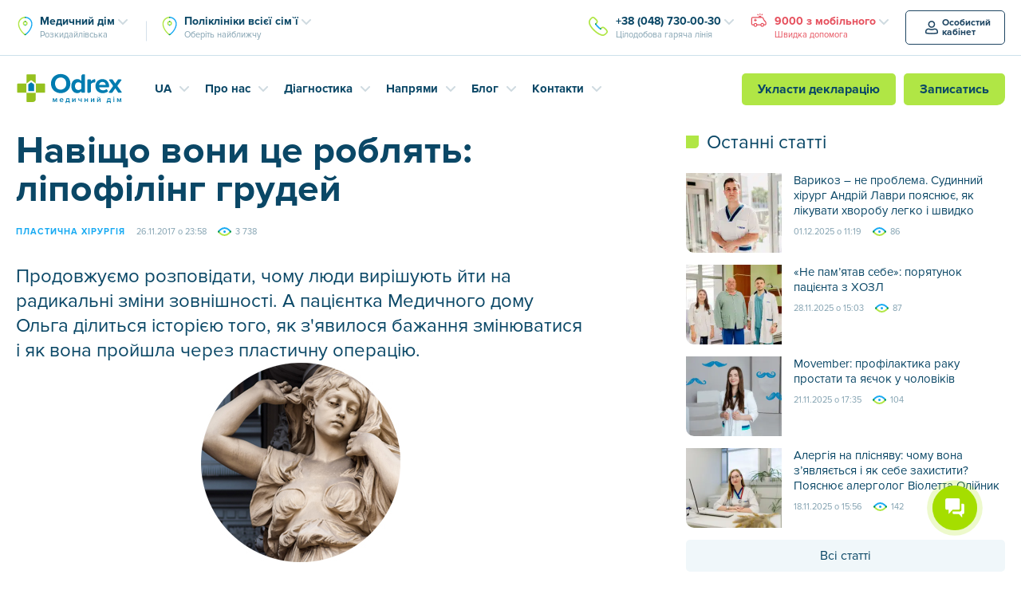

--- FILE ---
content_type: text/html; charset=UTF-8
request_url: https://odrex.ua/ua/breast-lipofilling-story/
body_size: 38034
content:
<!DOCTYPE html>
<html dir="ltr" lang="uk" prefix="og: https://ogp.me/ns#">
	<head>
      <script>var isBot = false;</script>     <script>
        
      if (isBot == false) {
        var firstVisit = document.cookie.indexOf('firstVisit');
        
        

        if (firstVisit == -1 || firstVisit == undefined) {
          var pageURL = window.location.href;
          let date = new Date(Date.now() + (86400000 * 365));
          let cookieDate = date.toUTCString();
          document.cookie = 'firstVisit=true; path=/; expires=' + cookieDate;
          
          if (pageURL.indexOf('sitemap.xml') == -1) {
            if (pageURL.indexOf('odrex.ua/ua') == -1) {
                var redirectURL = pageURL.replace('odrex.ua', 'odrex.ua/ua');
                document.cookie = 'qtrans_front_language=ua; path=/; expires=' + cookieDate;
                window.location = redirectURL;
              } else {
                document.cookie = 'qtrans_front_language=ru; path=/; expires=' + cookieDate;
              }    
            }
        }
      }
     </script>
		<meta charset="UTF-8">
		<meta http-equiv="X-UA-Compatible" content="IE=edge">
		<meta name="viewport" content="width=device-width, initial-scale=1">
		<meta http-equiv="cache-control" content="no-cache">
        <meta http-equiv="expires" content="0">


		<!-- Google Tag Manager -->
		<script>(function(w,d,s,l,i){w[l]=w[l]||[];w[l].push({'gtm.start':
		new Date().getTime(),event:'gtm.js'});var f=d.getElementsByTagName(s)[0],
		j=d.createElement(s),dl=l!='dataLayer'?'&l='+l:'';j.async=true;j.src=
		'https://www.googletagmanager.com/gtm.js?id='+i+dl;f.parentNode.insertBefore(j,f);
		})(window,document,'script','dataLayer','GTM-PZGLQ2');</script>
		<!-- End Google Tag Manager -->

		<link rel="pingback" href="https://odrex.ua/xmlrpc.php" />

		<!--[if lt IE 9]>
		<script src="//html5shiv.googlecode.com/svn/trunk/html5.js"></script>
		<![endif]-->
		<title>Навіщо вони це роблять: ліпофілінг грудей | Медичний дім Odrex</title>

		<!-- All in One SEO 4.9.1 - aioseo.com -->
	<meta name="description" content="Тому що наука на нашому боці. Сьогодні збільшення грудей за допомогою власних жирових тканин, ліпофілінг — та область пластики грудей, що більше і швидше за все розвивається. Наприклад, про це говорять дані Міжнародного товариства естетичної пластичної хірургії: в 2016 таких операцій зробили на 25 тисяч більше, ніж в 2015. Це означає, що з кожним роком" />
	<meta name="robots" content="max-image-preview:large" />
	<meta name="author" content="Антон Супрун"/>
	<link rel="canonical" href="https://odrex.ua/ua/breast-lipofilling-story/" />
	<meta name="generator" content="All in One SEO (AIOSEO) 4.9.1" />
		<meta property="og:locale" content="uk_UA" />
		<meta property="og:site_name" content="Odrex.ua" />
		<meta property="og:type" content="article" />
		<meta property="og:title" content="Навіщо вони це роблять: ліпофілінг грудей | Медичний дім Odrex" />
		<meta property="og:description" content="Тому що наука на нашому боці. Сьогодні збільшення грудей за допомогою власних жирових тканин, ліпофілінг — та область пластики грудей, що більше і швидше за все розвивається. Наприклад, про це говорять дані Міжнародного товариства естетичної пластичної хірургії: в 2016 таких операцій зробили на 25 тисяч більше, ніж в 2015. Це означає, що з кожним роком" />
		<meta property="og:url" content="https://odrex.ua/ua/breast-lipofilling-story/" />
		<meta property="og:image" content="https://odrex.ua/wp-content/uploads/2018/07/odrex-og.png" />
		<meta property="og:image:secure_url" content="https://odrex.ua/wp-content/uploads/2018/07/odrex-og.png" />
		<meta property="og:image:width" content="1200" />
		<meta property="og:image:height" content="620" />
		<meta property="article:published_time" content="2017-11-26T20:58:31+00:00" />
		<meta property="article:modified_time" content="2025-09-10T12:14:47+00:00" />
		<meta name="twitter:card" content="summary" />
		<meta name="twitter:title" content="Навіщо вони це роблять: ліпофілінг грудей | Медичний дім Odrex" />
		<meta name="twitter:description" content="Тому що наука на нашому боці. Сьогодні збільшення грудей за допомогою власних жирових тканин, ліпофілінг — та область пластики грудей, що більше і швидше за все розвивається. Наприклад, про це говорять дані Міжнародного товариства естетичної пластичної хірургії: в 2016 таких операцій зробили на 25 тисяч більше, ніж в 2015. Це означає, що з кожним роком" />
		<meta name="twitter:image" content="https://odrex.ua/wp-content/uploads/2018/07/odrex-og.png" />
		<!-- All in One SEO -->

<link rel='dns-prefetch' href='//ajax.googleapis.com' />
<link rel='dns-prefetch' href='//cdnjs.cloudflare.com' />
<link rel="alternate" title="oEmbed (JSON)" type="application/json+oembed" href="https://odrex.ua/ua/wp-json/oembed/1.0/embed?url=https%3A%2F%2Fodrex.ua%2Fua%2Fbreast-lipofilling-story%2F" />
<link rel="alternate" title="oEmbed (XML)" type="text/xml+oembed" href="https://odrex.ua/ua/wp-json/oembed/1.0/embed?url=https%3A%2F%2Fodrex.ua%2Fua%2Fbreast-lipofilling-story%2F&#038;format=xml" />
<style id='wp-img-auto-sizes-contain-inline-css' type='text/css'>
img:is([sizes=auto i],[sizes^="auto," i]){contain-intrinsic-size:3000px 1500px}
/*# sourceURL=wp-img-auto-sizes-contain-inline-css */
</style>
<style id='wp-emoji-styles-inline-css' type='text/css'>

	img.wp-smiley, img.emoji {
		display: inline !important;
		border: none !important;
		box-shadow: none !important;
		height: 1em !important;
		width: 1em !important;
		margin: 0 0.07em !important;
		vertical-align: -0.1em !important;
		background: none !important;
		padding: 0 !important;
	}
/*# sourceURL=wp-emoji-styles-inline-css */
</style>
<style id='wp-block-library-inline-css' type='text/css'>
:root{--wp-block-synced-color:#7a00df;--wp-block-synced-color--rgb:122,0,223;--wp-bound-block-color:var(--wp-block-synced-color);--wp-editor-canvas-background:#ddd;--wp-admin-theme-color:#007cba;--wp-admin-theme-color--rgb:0,124,186;--wp-admin-theme-color-darker-10:#006ba1;--wp-admin-theme-color-darker-10--rgb:0,107,160.5;--wp-admin-theme-color-darker-20:#005a87;--wp-admin-theme-color-darker-20--rgb:0,90,135;--wp-admin-border-width-focus:2px}@media (min-resolution:192dpi){:root{--wp-admin-border-width-focus:1.5px}}.wp-element-button{cursor:pointer}:root .has-very-light-gray-background-color{background-color:#eee}:root .has-very-dark-gray-background-color{background-color:#313131}:root .has-very-light-gray-color{color:#eee}:root .has-very-dark-gray-color{color:#313131}:root .has-vivid-green-cyan-to-vivid-cyan-blue-gradient-background{background:linear-gradient(135deg,#00d084,#0693e3)}:root .has-purple-crush-gradient-background{background:linear-gradient(135deg,#34e2e4,#4721fb 50%,#ab1dfe)}:root .has-hazy-dawn-gradient-background{background:linear-gradient(135deg,#faaca8,#dad0ec)}:root .has-subdued-olive-gradient-background{background:linear-gradient(135deg,#fafae1,#67a671)}:root .has-atomic-cream-gradient-background{background:linear-gradient(135deg,#fdd79a,#004a59)}:root .has-nightshade-gradient-background{background:linear-gradient(135deg,#330968,#31cdcf)}:root .has-midnight-gradient-background{background:linear-gradient(135deg,#020381,#2874fc)}:root{--wp--preset--font-size--normal:16px;--wp--preset--font-size--huge:42px}.has-regular-font-size{font-size:1em}.has-larger-font-size{font-size:2.625em}.has-normal-font-size{font-size:var(--wp--preset--font-size--normal)}.has-huge-font-size{font-size:var(--wp--preset--font-size--huge)}.has-text-align-center{text-align:center}.has-text-align-left{text-align:left}.has-text-align-right{text-align:right}.has-fit-text{white-space:nowrap!important}#end-resizable-editor-section{display:none}.aligncenter{clear:both}.items-justified-left{justify-content:flex-start}.items-justified-center{justify-content:center}.items-justified-right{justify-content:flex-end}.items-justified-space-between{justify-content:space-between}.screen-reader-text{border:0;clip-path:inset(50%);height:1px;margin:-1px;overflow:hidden;padding:0;position:absolute;width:1px;word-wrap:normal!important}.screen-reader-text:focus{background-color:#ddd;clip-path:none;color:#444;display:block;font-size:1em;height:auto;left:5px;line-height:normal;padding:15px 23px 14px;text-decoration:none;top:5px;width:auto;z-index:100000}html :where(.has-border-color){border-style:solid}html :where([style*=border-top-color]){border-top-style:solid}html :where([style*=border-right-color]){border-right-style:solid}html :where([style*=border-bottom-color]){border-bottom-style:solid}html :where([style*=border-left-color]){border-left-style:solid}html :where([style*=border-width]){border-style:solid}html :where([style*=border-top-width]){border-top-style:solid}html :where([style*=border-right-width]){border-right-style:solid}html :where([style*=border-bottom-width]){border-bottom-style:solid}html :where([style*=border-left-width]){border-left-style:solid}html :where(img[class*=wp-image-]){height:auto;max-width:100%}:where(figure){margin:0 0 1em}html :where(.is-position-sticky){--wp-admin--admin-bar--position-offset:var(--wp-admin--admin-bar--height,0px)}@media screen and (max-width:600px){html :where(.is-position-sticky){--wp-admin--admin-bar--position-offset:0px}}

/*# sourceURL=wp-block-library-inline-css */
</style><style id='global-styles-inline-css' type='text/css'>
:root{--wp--preset--aspect-ratio--square: 1;--wp--preset--aspect-ratio--4-3: 4/3;--wp--preset--aspect-ratio--3-4: 3/4;--wp--preset--aspect-ratio--3-2: 3/2;--wp--preset--aspect-ratio--2-3: 2/3;--wp--preset--aspect-ratio--16-9: 16/9;--wp--preset--aspect-ratio--9-16: 9/16;--wp--preset--color--black: #000000;--wp--preset--color--cyan-bluish-gray: #abb8c3;--wp--preset--color--white: #ffffff;--wp--preset--color--pale-pink: #f78da7;--wp--preset--color--vivid-red: #cf2e2e;--wp--preset--color--luminous-vivid-orange: #ff6900;--wp--preset--color--luminous-vivid-amber: #fcb900;--wp--preset--color--light-green-cyan: #7bdcb5;--wp--preset--color--vivid-green-cyan: #00d084;--wp--preset--color--pale-cyan-blue: #8ed1fc;--wp--preset--color--vivid-cyan-blue: #0693e3;--wp--preset--color--vivid-purple: #9b51e0;--wp--preset--gradient--vivid-cyan-blue-to-vivid-purple: linear-gradient(135deg,rgb(6,147,227) 0%,rgb(155,81,224) 100%);--wp--preset--gradient--light-green-cyan-to-vivid-green-cyan: linear-gradient(135deg,rgb(122,220,180) 0%,rgb(0,208,130) 100%);--wp--preset--gradient--luminous-vivid-amber-to-luminous-vivid-orange: linear-gradient(135deg,rgb(252,185,0) 0%,rgb(255,105,0) 100%);--wp--preset--gradient--luminous-vivid-orange-to-vivid-red: linear-gradient(135deg,rgb(255,105,0) 0%,rgb(207,46,46) 100%);--wp--preset--gradient--very-light-gray-to-cyan-bluish-gray: linear-gradient(135deg,rgb(238,238,238) 0%,rgb(169,184,195) 100%);--wp--preset--gradient--cool-to-warm-spectrum: linear-gradient(135deg,rgb(74,234,220) 0%,rgb(151,120,209) 20%,rgb(207,42,186) 40%,rgb(238,44,130) 60%,rgb(251,105,98) 80%,rgb(254,248,76) 100%);--wp--preset--gradient--blush-light-purple: linear-gradient(135deg,rgb(255,206,236) 0%,rgb(152,150,240) 100%);--wp--preset--gradient--blush-bordeaux: linear-gradient(135deg,rgb(254,205,165) 0%,rgb(254,45,45) 50%,rgb(107,0,62) 100%);--wp--preset--gradient--luminous-dusk: linear-gradient(135deg,rgb(255,203,112) 0%,rgb(199,81,192) 50%,rgb(65,88,208) 100%);--wp--preset--gradient--pale-ocean: linear-gradient(135deg,rgb(255,245,203) 0%,rgb(182,227,212) 50%,rgb(51,167,181) 100%);--wp--preset--gradient--electric-grass: linear-gradient(135deg,rgb(202,248,128) 0%,rgb(113,206,126) 100%);--wp--preset--gradient--midnight: linear-gradient(135deg,rgb(2,3,129) 0%,rgb(40,116,252) 100%);--wp--preset--font-size--small: 13px;--wp--preset--font-size--medium: 20px;--wp--preset--font-size--large: 36px;--wp--preset--font-size--x-large: 42px;--wp--preset--spacing--20: 0.44rem;--wp--preset--spacing--30: 0.67rem;--wp--preset--spacing--40: 1rem;--wp--preset--spacing--50: 1.5rem;--wp--preset--spacing--60: 2.25rem;--wp--preset--spacing--70: 3.38rem;--wp--preset--spacing--80: 5.06rem;--wp--preset--shadow--natural: 6px 6px 9px rgba(0, 0, 0, 0.2);--wp--preset--shadow--deep: 12px 12px 50px rgba(0, 0, 0, 0.4);--wp--preset--shadow--sharp: 6px 6px 0px rgba(0, 0, 0, 0.2);--wp--preset--shadow--outlined: 6px 6px 0px -3px rgb(255, 255, 255), 6px 6px rgb(0, 0, 0);--wp--preset--shadow--crisp: 6px 6px 0px rgb(0, 0, 0);}:where(.is-layout-flex){gap: 0.5em;}:where(.is-layout-grid){gap: 0.5em;}body .is-layout-flex{display: flex;}.is-layout-flex{flex-wrap: wrap;align-items: center;}.is-layout-flex > :is(*, div){margin: 0;}body .is-layout-grid{display: grid;}.is-layout-grid > :is(*, div){margin: 0;}:where(.wp-block-columns.is-layout-flex){gap: 2em;}:where(.wp-block-columns.is-layout-grid){gap: 2em;}:where(.wp-block-post-template.is-layout-flex){gap: 1.25em;}:where(.wp-block-post-template.is-layout-grid){gap: 1.25em;}.has-black-color{color: var(--wp--preset--color--black) !important;}.has-cyan-bluish-gray-color{color: var(--wp--preset--color--cyan-bluish-gray) !important;}.has-white-color{color: var(--wp--preset--color--white) !important;}.has-pale-pink-color{color: var(--wp--preset--color--pale-pink) !important;}.has-vivid-red-color{color: var(--wp--preset--color--vivid-red) !important;}.has-luminous-vivid-orange-color{color: var(--wp--preset--color--luminous-vivid-orange) !important;}.has-luminous-vivid-amber-color{color: var(--wp--preset--color--luminous-vivid-amber) !important;}.has-light-green-cyan-color{color: var(--wp--preset--color--light-green-cyan) !important;}.has-vivid-green-cyan-color{color: var(--wp--preset--color--vivid-green-cyan) !important;}.has-pale-cyan-blue-color{color: var(--wp--preset--color--pale-cyan-blue) !important;}.has-vivid-cyan-blue-color{color: var(--wp--preset--color--vivid-cyan-blue) !important;}.has-vivid-purple-color{color: var(--wp--preset--color--vivid-purple) !important;}.has-black-background-color{background-color: var(--wp--preset--color--black) !important;}.has-cyan-bluish-gray-background-color{background-color: var(--wp--preset--color--cyan-bluish-gray) !important;}.has-white-background-color{background-color: var(--wp--preset--color--white) !important;}.has-pale-pink-background-color{background-color: var(--wp--preset--color--pale-pink) !important;}.has-vivid-red-background-color{background-color: var(--wp--preset--color--vivid-red) !important;}.has-luminous-vivid-orange-background-color{background-color: var(--wp--preset--color--luminous-vivid-orange) !important;}.has-luminous-vivid-amber-background-color{background-color: var(--wp--preset--color--luminous-vivid-amber) !important;}.has-light-green-cyan-background-color{background-color: var(--wp--preset--color--light-green-cyan) !important;}.has-vivid-green-cyan-background-color{background-color: var(--wp--preset--color--vivid-green-cyan) !important;}.has-pale-cyan-blue-background-color{background-color: var(--wp--preset--color--pale-cyan-blue) !important;}.has-vivid-cyan-blue-background-color{background-color: var(--wp--preset--color--vivid-cyan-blue) !important;}.has-vivid-purple-background-color{background-color: var(--wp--preset--color--vivid-purple) !important;}.has-black-border-color{border-color: var(--wp--preset--color--black) !important;}.has-cyan-bluish-gray-border-color{border-color: var(--wp--preset--color--cyan-bluish-gray) !important;}.has-white-border-color{border-color: var(--wp--preset--color--white) !important;}.has-pale-pink-border-color{border-color: var(--wp--preset--color--pale-pink) !important;}.has-vivid-red-border-color{border-color: var(--wp--preset--color--vivid-red) !important;}.has-luminous-vivid-orange-border-color{border-color: var(--wp--preset--color--luminous-vivid-orange) !important;}.has-luminous-vivid-amber-border-color{border-color: var(--wp--preset--color--luminous-vivid-amber) !important;}.has-light-green-cyan-border-color{border-color: var(--wp--preset--color--light-green-cyan) !important;}.has-vivid-green-cyan-border-color{border-color: var(--wp--preset--color--vivid-green-cyan) !important;}.has-pale-cyan-blue-border-color{border-color: var(--wp--preset--color--pale-cyan-blue) !important;}.has-vivid-cyan-blue-border-color{border-color: var(--wp--preset--color--vivid-cyan-blue) !important;}.has-vivid-purple-border-color{border-color: var(--wp--preset--color--vivid-purple) !important;}.has-vivid-cyan-blue-to-vivid-purple-gradient-background{background: var(--wp--preset--gradient--vivid-cyan-blue-to-vivid-purple) !important;}.has-light-green-cyan-to-vivid-green-cyan-gradient-background{background: var(--wp--preset--gradient--light-green-cyan-to-vivid-green-cyan) !important;}.has-luminous-vivid-amber-to-luminous-vivid-orange-gradient-background{background: var(--wp--preset--gradient--luminous-vivid-amber-to-luminous-vivid-orange) !important;}.has-luminous-vivid-orange-to-vivid-red-gradient-background{background: var(--wp--preset--gradient--luminous-vivid-orange-to-vivid-red) !important;}.has-very-light-gray-to-cyan-bluish-gray-gradient-background{background: var(--wp--preset--gradient--very-light-gray-to-cyan-bluish-gray) !important;}.has-cool-to-warm-spectrum-gradient-background{background: var(--wp--preset--gradient--cool-to-warm-spectrum) !important;}.has-blush-light-purple-gradient-background{background: var(--wp--preset--gradient--blush-light-purple) !important;}.has-blush-bordeaux-gradient-background{background: var(--wp--preset--gradient--blush-bordeaux) !important;}.has-luminous-dusk-gradient-background{background: var(--wp--preset--gradient--luminous-dusk) !important;}.has-pale-ocean-gradient-background{background: var(--wp--preset--gradient--pale-ocean) !important;}.has-electric-grass-gradient-background{background: var(--wp--preset--gradient--electric-grass) !important;}.has-midnight-gradient-background{background: var(--wp--preset--gradient--midnight) !important;}.has-small-font-size{font-size: var(--wp--preset--font-size--small) !important;}.has-medium-font-size{font-size: var(--wp--preset--font-size--medium) !important;}.has-large-font-size{font-size: var(--wp--preset--font-size--large) !important;}.has-x-large-font-size{font-size: var(--wp--preset--font-size--x-large) !important;}
/*# sourceURL=global-styles-inline-css */
</style>

<style id='classic-theme-styles-inline-css' type='text/css'>
/*! This file is auto-generated */
.wp-block-button__link{color:#fff;background-color:#32373c;border-radius:9999px;box-shadow:none;text-decoration:none;padding:calc(.667em + 2px) calc(1.333em + 2px);font-size:1.125em}.wp-block-file__button{background:#32373c;color:#fff;text-decoration:none}
/*# sourceURL=/wp-includes/css/classic-themes.min.css */
</style>
<link rel='stylesheet' id='contact-form-7-css' href='https://odrex.ua/wp-content/plugins/contact-form-7/includes/css/styles.css?ver=6.1.4' type='text/css' media='all' />
<style id='contact-form-7-inline-css' type='text/css'>
.wpcf7 .wpcf7-recaptcha iframe {margin-bottom: 0;}.wpcf7 .wpcf7-recaptcha[data-align="center"] > div {margin: 0 auto;}.wpcf7 .wpcf7-recaptcha[data-align="right"] > div {margin: 0 0 0 auto;}
/*# sourceURL=contact-form-7-inline-css */
</style>
<link rel='stylesheet' id='main2-css' href='https://odrex.ua/wp-content/themes/Odrex/css/new_MIN.css?ver=6.9' type='text/css' media='all' />
<link rel='stylesheet' id='normalize-css' href='https://odrex.ua/wp-content/themes/Odrex/css/normalize.min.css?ver=6.9' type='text/css' media='all' />
<link rel='stylesheet' id='popel-css' href='https://odrex.ua/wp-content/themes/Odrex/css/popel.css?ver=3.0.1' type='text/css' media='all' />
<link rel="https://api.w.org/" href="https://odrex.ua/ua/wp-json/" /><link rel="alternate" title="JSON" type="application/json" href="https://odrex.ua/ua/wp-json/wp/v2/posts/8877" /><link rel="EditURI" type="application/rsd+xml" title="RSD" href="https://odrex.ua/xmlrpc.php?rsd" />
<meta name="generator" content="WordPress 6.9" />
<link rel='shortlink' href='https://odrex.ua/ua/?p=8877' />
<script type="text/javascript">window.wp_data = {"ajax_url":"https:\/\/odrex.ua\/wp-admin\/admin-ajax.php"};</script><link rel="apple-touch-icon" sizes="180x180" href="https://odrex.ua/wp-content/themes/Odrex/misc/apple-touch-icon.png">
<link rel="icon" type="image/png" sizes="32x32" href="https://odrex.ua/wp-content/themes/Odrex/misc/favicon-32x32.png">
<link rel="icon" type="image/png" sizes="16x16" href="https://odrex.ua/wp-content/themes/Odrex/misc/favicon-16x16.png">
<link rel="manifest" href="https://odrex.ua/wp-content/themes/Odrex/misc/site.webmanifest">
<link rel="mask-icon" color="#0084b6" href="https://odrex.ua/wp-content/themes/Odrex/misc/safari-pinned-tab.svg">
<link rel="shortcut icon" href="https://odrex.ua/wp-content/themes/Odrex/misc/favicon.ico">
<meta name="msapplication-config" content="https://odrex.ua/wp-content/themes/Odrex/misc/browserconfig.xml">
<meta name="msapplication-TileColor" content="#0084b6">
<meta name="theme-color" content="#0084b6">
<link rel="icon" href="https://odrex.ua/wp-content/uploads/2025/10/favicon-32x32-1.png" sizes="32x32" />
<link rel="icon" href="https://odrex.ua/wp-content/uploads/2025/10/favicon-32x32-1.png" sizes="192x192" />
<link rel="apple-touch-icon" href="https://odrex.ua/wp-content/uploads/2025/10/favicon-32x32-1.png" />
<meta name="msapplication-TileImage" content="https://odrex.ua/wp-content/uploads/2025/10/favicon-32x32-1.png" />
		<style type="text/css" id="wp-custom-css">
			li p,
h1 p,
h2 p,
h3 p,
h4 p,
h5 p{
	margin: 0 !important;
	padding: 0  !important;
	line-height: inherit  !important;
	display: inline  !important;
}		</style>
				<style>
			.d-ua-block,
			.d-ua-inline { display: none !important; }

			.qtranxf-lang-ua .d-ua-none { display: none !important; }
			.qtranxf-lang-ua .d-ua-block { display: block !important; }
			.qtranxf-lang-ua .d-ua-inline { display: inline !important; }

			.p-header-contact-phones .dropdown-menu .p-dropdown-arrow {
				cursor: pointer;
			}
			.p-header-phones > .dropdown-menu {
				box-shadow: 0px 4px 8px rgba(31, 122, 153, 0.25);
				-webkit-box-shadow: 0px 4px 8px rgba(31, 122, 153, 0.25);
			}
			.p-layout-header-static {
				position: relative;
				top: 80px;
				border-top: 1px solid #F5F5F5;
			}
			.p-layout-header-static .p-layout-container {
				display: flex;
				display: -webkit-flex;
    			justify-content: space-between;
    			flex-wrap: wrap;
				width: auto;
				max-width: 500px;
				padding: 16px 20px;
				font-size: 0;
				
			}
			.p-layout-header-static .b24-web-form-popup-btn-11 {
				max-width: 100%;
				min-width: fit-content;
				width: 100%;
				margin-bottom: 8px !important;
			}
			.p-layout-header-static .emergency-dropdown {
				max-width: 100%;
				min-width: fit-content;
				width: 100%;
				margin-top: 8px;
			}
			.p-layout-header-static .p-btn + .dropdown {
				margin-left: 16px;
			}
			.p-layout-header-static .emergency-dropdown .p-header-phone-text {
				display: block;
				font-family: 'ProximaNova-Bold';
				font-size: 16px;
			    line-height: 1.5;
			    text-align: center;
			}
			.p-layout-header-static .emergency-dropdown .dropdown-toggle {
				background: #e6505d;
				color: #fff;
				border-radius: 5px;
				-webkit-border-radius: 5px;
			    padding: 8px 10px;
				-webkit-transition: color .2s ease, background-color .2s ease;
    			transition: color .2s ease, background-color .2s ease;
			}
			.p-layout-header-static .emergency-dropdown .dropdown-toggle:focus, .p-layout-header-static .emergency-dropdown .dropdown-toggle:hover, .p-layout-header-static .emergency-dropdown .dropdown-toggle:active, .p-layout-header-static .emergency-dropdown .dropdown-toggle:visited {
				background: #B82935;
				color: #fff;
			}
			.p-layout-header-static .emergency-dropdown .dropdown-menu {
				margin: 0;
    			padding: 10px;
				left: 0;
				font-size: 14px;
    			line-height: 1.29;
    			z-index: 10;
			}
			.scrolled .p-layout-header-static .p-header-phones > .dropdown-menu {
				transform: translateY(20px);
				-webkit-transform: translateY(20px);
			}
			.p-layout-header-static .emergency-dropdown .dropdown-menu a {
				color: #e6505d;
			}
			.p-layout-header-static .emergency-dropdown .dropdown-menu a:focus, .p-layout-header-static .emergency-dropdown .dropdown-menu a:hover {
				color: #0084b6;
			}
			.p-layout-header-static .emergency-dropdown .dropdown-menu a:active, .p-layout-header-static .emergency-dropdown .dropdown-menu a:visited {
				color: #0a4766;
			}
			.p-card-block2 {
				margin: 25px 0 0!important;
			}
			@media (max-width: 767px) {
				.carousel-control.left {
					left: 0;
				}
				.carousel-control.right {
					right: 0;
				}
				.p-card-block2 {
					margin: 15px 0 55px!important;
				}
				.p-d-block2 {
					display: none!important;
				}
			}
		</style>
	<link rel='stylesheet' id='jquicss-css' href='https://odrex.ua/wp-content/themes/Odrex/js/jquery/jquery-ui.min.css?ver=6.9' type='text/css' media='all' />
<link rel='stylesheet' id='jquistr-css' href='https://odrex.ua/wp-content/themes/Odrex/js/jquery/jquery-ui.structure.min.css?ver=6.9' type='text/css' media='all' />
<link rel='stylesheet' id='jquith-css' href='https://odrex.ua/wp-content/themes/Odrex/js/jquery/jquery-ui.theme.min.css?ver=6.9' type='text/css' media='all' />
<link rel='stylesheet' id='formstyler-css' href='https://odrex.ua/wp-content/themes/Odrex/css/jquery.formstyler.min.css?ver=6.9' type='text/css' media='all' />
<link rel='stylesheet' id='swiper-css' href='https://odrex.ua/wp-content/themes/Odrex/css/swiper.min.css?ver=6.9' type='text/css' media='all' />
<link rel='stylesheet' id='customScrollBar-css' href='https://odrex.ua/wp-content/themes/Odrex/css/mCustomScrollbar.min.css?ver=6.9' type='text/css' media='all' />
<link rel='stylesheet' id='main-css' href='https://odrex.ua/wp-content/themes/Odrex/css/new_MIN.css?ver=6.9' type='text/css' media='all' />
<link rel='stylesheet' id='chat-plugin-css' href='https://odrex.ua/wp-content/themes/Odrex/css/chat-plugin-odrex-ua.min.css?ver=6.9' type='text/css' media='all' />
<link rel='stylesheet' id='goodface-styles-css' href='https://odrex.ua/wp-content/themes/Odrex/css/goodface.css?ver=6.9' type='text/css' media='all' />
<link rel='stylesheet' id='chat-button-css' href='https://odrex.ua/wp-content/themes/Odrex/css/od_styles.css?ver=6.9' type='text/css' media='all' />
</head>
	<body class="wp-singular post-template-default single single-post postid-8877 single-format-standard wp-theme-Odrex qtranxf-lang-ua">
		<!-- Google Tag Manager (noscript) -->
		<!-- <noscript><iframe src="https://www.googletagmanager.com/ns.html?id=GTM-PZGLQ2" height="0" width="0" style="display:none;visibility:hidden"></iframe></noscript> -->
		<!-- End Google Tag Manager (noscript) -->

		
				  <div class="header-app-msg-container">
			  <div></div>
			  <a href=", https://odrex.ua/qr.html, " class="header-app-msg" target="_blank" style="background-image: url(https://odrex.ua/wp-content/uploads/2020/11/app-icon.svg);">
				  Запис на консультації та діагностику, а також результати досліджень у мобільному додатку!			  </a>
		  </div>
	  
		<div class="main p-main">

			
			<div class="p-layout-header p-reset p-d-none p-d-lg-block">
				<div class="p-header-contacts">
					<div class="p-layout-container">
						<div class="p-header-contact-container">


                             <div class="p-header-contact-addresses">
                                 
                                 
                                <div class="p-header-addressgroup p-header-addressgroup-first p-header-group-common dropdown" data-toggle="dropdown-hover">
									<a class="dropdown-toggle p-header-address p-dropdown-arrow" data-toggle="dropdown" href="#p-header-addressgroup-dropdown-first">
										<strong class="ringo-address">Медичний дім</strong>
										<span class="p-header-sub">Розкидайлівська</span>
									</a>
									
									<div id="p-header-addressgroup-dropdown-first" class="dropdown-menu">
									    
									    <div class="p-header-address p-dropdown-arrow">
										<strong class="ringo-address">Медичний дім</strong>
										<span class="p-header-sub">Розкидайлівська</span>
									    </div>
                						    <!--<a href="https://odrex.ua/ua/kontakt-raskid/" class="p-header-dropdown-first-address" style="padding-left: 0;">-->
                    						<!--	<strong>Одеса, вул. Розкидайлівська, 69/71</strong>-->
                    						<!--	<span class="p-header-sub">-->
                    						<!--		Пн.—Нд. Цілодобово-->
                    						<!--	</span>-->
                    						<!--</a>-->
                    						                    						                							                    								    <a href="https://odrex.ua/ua/kontakt-raskid/" class="p-header-dropdown-first-address" style="padding-left: 0;">
                								                
                								<strong>Одеса, вул. Розкидайлівська, 69/71</strong>
                    							<span class="p-header-sub">
                    								Пн.—Нд. Цілодобово                    							</span>
                										<!--<span class="p-header-sub"></span>-->
                
                								                									</a>
                								                
                							                							                    								    <a href="https://odrex.ua/ua/department/filatova/" class="p-header-dropdown-first-address" style="padding-left: 0;">
                								                
                								<strong>Одеса, вул. Філатова, 38</strong>
                    							<span class="p-header-sub">
                    								Пн.—Сб. з 8:00 до 20:00                    							</span>
                										<!--<span class="p-header-sub"></span>-->
                
                								                									</a>
                								                
                																</div>
									
							</div>
                            
									        							
            							<div class="p-header-addressgroup p-header-addressgroup-last p-header-group-common dropdown" data-toggle="dropdown-hover">
            							    
            							        									
    									
    									     									 
    									  <a class="dropdown-toggle p-header-address p-dropdown-arrow " data-toggle="dropdown" href="#p-header-addressgroup-dropdown-last">
        										<strong class="ringo-address">
        										    Поліклініки всієї сім`ї        										</strong>
        										    
        										<span class="p-header-sub" >
        										    Оберіть найближчу        										</span>
    									   </a>
    									    
    									
    									<div id="p-header-addressgroup-dropdown-last" class="dropdown-menu">
    									    
    									    <div class="dropdown-toggle p-header-address p-dropdown-arrow ">
        										<strong class="ringo-address">
        										    Поліклініки всієї сім`ї        										</strong>
        										    
        										<span class="p-header-sub" >
        										    Оберіть найближчу        										</span>
    									    </div>
    									    
    									    
                									                
                										                											<a href="https://odrex.ua/ua/department/saharova/" class="p-header-address p-header-inside">
                										                
                										Одеса, вул. Академіка Сахарова, 1б/2                										<!--<span class="p-header-sub"></span>-->
                
                										                											</a>
                										                
                									                
                										                											<a href="https://odrex.ua/ua/department/raduzhnyy/" class="p-header-address p-header-inside">
                										                
                										Одеса, ж/м «Райдужний», 19/2                										<!--<span class="p-header-sub"></span>-->
                
                										                											</a>
                										                
                									                
                										                											<a href="https://odrex.ua/ua/department/yuzhne/" class="p-header-address p-header-inside">
                										                
                										Південне, вул. Шевченка, 18/4                										<!--<span class="p-header-sub"></span>-->
                
                										                											</a>
                										                
                									                
                										                											<a href="https://odrex.ua/ua/department/chernomorsk/" class="p-header-address p-header-inside">
                										                
                										Чорноморськ, вул. Захисників України, 23                										<!--<span class="p-header-sub"></span>-->
                
                										                											</a>
                										                
                									    										
    										
    									</div>
    									
    							    </div>
        							
																	</div>


							<div class="p-header-contact-phones">
<!-- 								<div class="p-header-phonegroup p-header-group-common">
									<a href="tel:+380487300030" class="p-header-phone">
										<strong class="ringo-phone">+38 (048) 730-00-30</strong>
										<span class="p-header-sub">Цілодобова гаряча лінія</span>
									</a>
								</div> -->
								<div class="p-header-phonegroup p-header-group-common dropdown" data-toggle="dropdown-hover">
									<a class="dropdown-toggle" data-toggle="dropdown" href="#p-header-phonegroup-dropdown-first" class="p-header-phone">
										<strong class="ringo-phone">+38 (048) 730-00-30</strong>
										<span class="p-header-sub">Цілодобова гаряча лінія</span>
									</a>
									
									<div id="p-header-phonegroup-dropdown-first" class="dropdown-menu">
										<span class="p-header-phone p-dropdown-arrow">
											<strong class="ringo-phone">+38 (048) 730-00-30</strong>
											<span class="p-header-sub">Цілодобова гаряча лінія</span>
										</span>

																				  <a href="tel:+380487300030" class="p-header-phone">
											<strong class="ringo-phone">+38 (048) 730-00-30</strong>
										  </a>
																				  <a href="tel:+380963803030" class="p-header-phone">
											<strong class="ringo-phone">+38 (096) 380-30-30</strong>
										  </a>
																				  <a href="tel:+380633803030" class="p-header-phone">
											<strong class="ringo-phone">+38 (063) 380-30-30</strong>
										  </a>
																				  <a href="tel:+380663803030" class="p-header-phone">
											<strong class="ringo-phone">+38 (066) 380-30-30</strong>
										  </a>
																			</div>
									</div>

								<div class="p-header-phonegroup p-header-phonegroup-emergency dropdown" data-toggle="dropdown-hover">
									<a class="dropdown-toggle" data-toggle="dropdown" href="#p-header-phonegroup-dropdown">
										<span class="p-header-phone p-header-phone-emergency">
											<strong>9000 з мобільного</strong>
											<span class="p-header-sub">Швидка допомога</span>
										</span>
									</a>

									<div id="p-header-phonegroup-dropdown" class="dropdown-menu">
										<span class="p-header-phone p-header-phone-emergency p-dropdown-arrow">
											<strong class="ringo-phone">9000 з мобільного</strong>
											<span class="p-header-sub">Швидка допомога</span>
										</span>

										<a href="tel:+380487529000" class="p-header-phone p-header-phone-emergency">
											<strong class="ringo-phone">+38 (048) 752-9-000</strong>
										</a>

										<a href="tel:+380677529000" class="p-header-phone p-header-phone-emergency">
											<strong class="ringo-phone">+38 (067) 752-9-000</strong>
										</a>

										<a href="tel:+380637529000" class="p-header-phone p-header-phone-emergency">
											<strong class="ringo-phone">+38 (063) 752-9-000</strong>
										</a>

										<a href="tel:+380507529000" class="p-header-phone p-header-phone-emergency">
											<strong class="ringo-phone">+38 (050) 752-9-000</strong>
										</a>
									</div>
								</div>
								
								<a href="https://odrex.pw/" class="personal-kabinet" target="_blank">
								    <svg width="16" height="17" viewBox="0 0 16 17" fill="none" xmlns="http://www.w3.org/2000/svg">
                                    <path fill-rule="evenodd" clip-rule="evenodd" d="M3.87097 11.1521C2.58824 11.1521 1.54839 12.2069 1.54839 13.5079V14.7521C1.54839 14.7711 1.56192 14.7872 1.58036 14.7903C5.83197 15.4944 10.168 15.4944 14.4196 14.7903C14.4381 14.7872 14.4516 14.7711 14.4516 14.7521V13.5079C14.4516 12.2069 13.4118 11.1521 12.129 11.1521H11.7772C11.75 11.1521 11.7229 11.1565 11.6971 11.165L10.8036 11.4609C8.98187 12.0643 7.01813 12.0643 5.19637 11.4609L4.30294 11.165C4.27707 11.1565 4.25004 11.1521 4.22283 11.1521H3.87097ZM0 13.5079C0 11.3395 1.73309 9.58154 3.87097 9.58154H4.22283C4.41328 9.58154 4.60252 9.61209 4.78356 9.67205L5.67699 9.96796C7.18645 10.4679 8.81355 10.4679 10.323 9.96796L11.2164 9.67205C11.3975 9.61209 11.5867 9.58154 11.7772 9.58154H12.129C14.2669 9.58154 16 11.3395 16 13.5079V14.7521C16 15.5408 15.4365 16.2132 14.6691 16.3403C10.2523 17.0718 5.74772 17.0718 1.33086 16.3403C0.563493 16.2132 0 15.5408 0 14.7521V13.5079Z" fill="#1F4663"/>
                                    <path fill-rule="evenodd" clip-rule="evenodd" d="M3.55547 4.44993C3.55547 1.9923 5.50913 0 7.9191 0C10.3291 0 12.2827 1.9923 12.2827 4.44993C12.2827 6.90755 10.3291 8.89985 7.9191 8.89985C5.50913 8.89985 3.55547 6.90755 3.55547 4.44993ZM7.9191 1.57056C6.35971 1.57056 5.09557 2.8597 5.09557 4.44993C5.09557 6.04016 6.35971 7.32929 7.9191 7.32929C9.4785 7.32929 10.7426 6.04016 10.7426 4.44993C10.7426 2.8597 9.4785 1.57056 7.9191 1.57056Z" fill="#1F4663"/>
                                    </svg>
                                    Особистий <br>
                                        кабінет								</a>
							</div>

						</div>
					</div>
				</div>

				<div class="p-header-links">
					<div class="p-layout-container">
						<div class="p-header-links-container">

							<a href="https://odrex.ua/ua" class="p-header-logo">
																<img class="p-header-logo-img" src="https://odrex.ua/wp-content/themes/Odrex/images/popel/odrex-logo-ua.svg" alt="Медичний дім Одеса">
															</a>

							<div class="p-header-menu">
								<ul id="menu-menyu-v-shapke" class="p-nav"><li id="menu-item-24992" class="p-d-lg-none qtranxs-lang-menu qtranxs-lang-menu-ua menu-item menu-item-type-custom menu-item-object-custom current-menu-parent menu-item-has-children menu-item-24992"><a href="#" title="Українська">Мова</a>
<div class="sub-menu">
  <div class="p-submenu-wrapper">
    <div class="p-layout-container">
      <ul  class="p-nav">
	<li id="menu-item-44515" class="qtranxs-lang-menu-item qtranxs-lang-menu-item-ru menu-item menu-item-type-custom menu-item-object-custom menu-item-44515"><a href="https://odrex.ua/ru/breast-lipofilling-story/">Русский</a></li>
	<li id="menu-item-44516" class="qtranxs-lang-menu-item qtranxs-lang-menu-item-ua menu-item menu-item-type-custom menu-item-object-custom current-menu-item menu-item-44516"><a href="https://odrex.ua/ua/breast-lipofilling-story/" aria-current="page">Українська</a></li>

      </ul>
    </div>
  </div>
</div>
</li>
<li id="menu-item-24969" class="p-d-none p-d-lg-block qtranxs-lang-menu qtranxs-lang-menu-ua menu-item menu-item-type-custom menu-item-object-custom current-menu-parent menu-item-has-children menu-item-24969"><a href="#" title="Українська">UA</a>
<div class="sub-menu">
  <div class="p-submenu-wrapper">
    <div class="p-layout-container">
      <ul  class="p-nav">
	<li id="menu-item-44517" class="qtranxs-lang-menu-item qtranxs-lang-menu-item-ru menu-item menu-item-type-custom menu-item-object-custom menu-item-44517"><a href="https://odrex.ua/ru/breast-lipofilling-story/">Русский</a></li>
	<li id="menu-item-44518" class="qtranxs-lang-menu-item qtranxs-lang-menu-item-ua menu-item menu-item-type-custom menu-item-object-custom current-menu-item menu-item-44518"><a href="https://odrex.ua/ua/breast-lipofilling-story/" aria-current="page">Українська</a></li>

      </ul>
    </div>
  </div>
</div>
</li>
<li id="menu-item-11562" class="menu-item menu-item-type-custom menu-item-object-custom menu-item-has-children menu-item-11562"><a href="#">Про нас</a>
<div class="sub-menu">
  <div class="p-submenu-wrapper">
    <div class="p-layout-container">
      <ul  class="p-nav">
	<li id="menu-item-10363" class="menu-item menu-item-type-post_type menu-item-object-post menu-item-10363"><a href="https://odrex.ua/ua/o-nas/">Про Медичний дім Odrex</a></li>
	<li id="menu-item-11563" class="menu-item menu-item-type-custom menu-item-object-custom menu-item-11563"><a href="/ua/specialists/">Спеціалісти</a></li>
	<li id="menu-item-11564" class="menu-item menu-item-type-post_type menu-item-object-page menu-item-11564"><a href="https://odrex.ua/ua/licenziya/">Ліцензія</a></li>
	<li id="menu-item-11565" class="menu-item menu-item-type-custom menu-item-object-custom menu-item-11565"><a href="/ua/3dtour-raskid/">3d-тур</a></li>
	<li id="menu-item-11566" class="menu-item menu-item-type-custom menu-item-object-custom menu-item-11566"><a href="https://hub.odrex.ua/">Medical Hub Odrex</a></li>
	<li id="menu-item-11567" class="menu-item menu-item-type-post_type menu-item-object-post menu-item-11567"><a href="https://odrex.ua/ua/vakansii/">Вакансії</a></li>
	<li id="menu-item-12452" class="menu-item menu-item-type-custom menu-item-object-custom menu-item-12452"><a href="/ua/feedback/">Відгуки</a></li>
	<li id="menu-item-24342" class="menu-item menu-item-type-post_type menu-item-object-page menu-item-24342"><a href="https://odrex.ua/ua/app/">Мобільний додаток</a></li>

      </ul>
    </div>
  </div>
</div>
</li>
<li id="menu-item-11631" class="p-order-4 menu-item menu-item-type-custom menu-item-object-custom menu-item-has-children menu-item-11631"><a href="#">Блог</a>
<div class="sub-menu">
  <div class="p-submenu-wrapper">
    <div class="p-layout-container">
      <ul  class="p-nav">
	<li id="menu-item-11633" class="menu-item menu-item-type-taxonomy menu-item-object-category menu-item-11633"><a href="https://odrex.ua/ua/category/blog/news/">Новини</a></li>
	<li id="menu-item-11634" class="menu-item menu-item-type-taxonomy menu-item-object-category current-post-ancestor current-menu-parent current-custom-parent menu-item-11634"><a href="https://odrex.ua/ua/category/blog/articles/">Статті</a></li>
	<li id="menu-item-11635" class="menu-item menu-item-type-taxonomy menu-item-object-category menu-item-11635"><a href="https://odrex.ua/ua/category/blog/cases/">Медичні кейси</a></li>
	<li id="menu-item-11632" class="menu-item menu-item-type-taxonomy menu-item-object-category menu-item-11632"><a href="https://odrex.ua/ua/category/blog/videos/">Відео</a></li>
	<li id="menu-item-11637" class="menu-item menu-item-type-custom menu-item-object-custom menu-item-11637"><a href="https://hub.odrex.ua/afisha/">Афіша подій</a></li>
	<li id="menu-item-11638" class="menu-item menu-item-type-custom menu-item-object-custom menu-item-11638"><a href="/ua/treatment/">Енциклопедія захворювань та симптомів</a></li>

      </ul>
    </div>
  </div>
</div>
</li>
<li id="menu-item-11639" class="p-order-5 menu-item menu-item-type-custom menu-item-object-custom menu-item-has-children menu-item-11639"><a href="#">Контакти</a>
<div class="sub-menu">
  <div class="p-submenu-wrapper">
    <div class="p-layout-container">
      <ul  class="p-nav">
	<li id="menu-item-11641" class="menu-item menu-item-type-post_type menu-item-object-page menu-item-11641"><a href="https://odrex.ua/ua/kontakt-raskid/">Медичний дім на Розкидайлівській</a></li>
	<li id="menu-item-44514" class="menu-item menu-item-type-custom menu-item-object-custom menu-item-44514"><a href="https://odrex.ua/ua/department/raduzhnyy/">Поликлиника для всей семьи в жилмассиве Радужный</a></li>
	<li id="menu-item-43801" class="menu-item menu-item-type-custom menu-item-object-custom menu-item-43801"><a href="https://odrex.ua/ua/department/filatova/">Багатопрофільна лікарня на Філатова</a></li>
	<li id="menu-item-43802" class="menu-item menu-item-type-custom menu-item-object-custom menu-item-43802"><a href="https://odrex.ua/ua/department/chernomorsk/">Поліклініка всієї сім&#8217;ї в Чорноморську</a></li>
	<li id="menu-item-43803" class="menu-item menu-item-type-custom menu-item-object-custom menu-item-43803"><a href="https://odrex.ua/ua/department/yuzhne/">Поліклініка всієї сім&#8217;ї в Південному</a></li>
	<li id="menu-item-43804" class="menu-item menu-item-type-custom menu-item-object-custom menu-item-43804"><a href="https://odrex.ua/ua/department/saharova/">Поліклініка всієї сім&#8217;ї на Сахарова</a></li>
	<li id="menu-item-43805" class="menu-item menu-item-type-custom menu-item-object-custom menu-item-43805"><a href="https://hub.odrex.ua/uk/kontakti/">Medical Hub Odrex</a></li>
	<li id="menu-item-12451" class="menu-item menu-item-type-post_type menu-item-object-page menu-item-12451"><a href="https://odrex.ua/ua/send-feedback/">Залишити відгук</a></li>
	<li id="menu-item-11642" class="menu-item menu-item-type-custom menu-item-object-custom menu-item-11642"><a href="https://www.facebook.com/odrexmed">Facebook</a></li>
	<li id="menu-item-11643" class="menu-item menu-item-type-custom menu-item-object-custom menu-item-11643"><a href="https://t.me/ODREX_MED_bot">Telegram</a></li>
	<li id="menu-item-11644" class="menu-item menu-item-type-custom menu-item-object-custom menu-item-11644"><a href="https://www.instagram.com/odrexmed/">Instagram</a></li>
	<li id="menu-item-11645" class="menu-item menu-item-type-custom menu-item-object-custom menu-item-11645"><a href="https://www.youtube.com/user/odrexmed">YouTube</a></li>
	<li id="menu-item-43799" class="menu-item menu-item-type-custom menu-item-object-custom menu-item-43799"><a href="https://odrex.ua/ua/internship/">Інтернатура</a></li>
	<li id="menu-item-43800" class="menu-item menu-item-type-custom menu-item-object-custom menu-item-43800"><a href="mailto:help@odrex-med.com">Електронна пошта</a></li>

      </ul>
    </div>
  </div>
</div>
</li>
<li id="menu-item-11568" class="menu-item menu-item-type-custom menu-item-object-custom menu-item-has-children menu-item-11568"><a href="#">Діагностика</a>
<div class="sub-menu">
  <div class="p-submenu-wrapper">
    <div class="p-layout-container">
      <ul  class="p-nav">
	<li id="menu-item-11731" class="menu-item menu-item-type-post_type menu-item-object-diagnosis menu-item-11731"><a href="https://odrex.ua/ua/diagnosis/ezhegodnaya-diagnostika-check-up/">Check-Up</a></li>
	<li id="menu-item-43786" class="menu-item menu-item-type-custom menu-item-object-custom menu-item-43786"><a href="https://odrex.ua/ua/diagnosis/universalnyjj-check-up/">Універсальний Check-Up</a></li>
	<li id="menu-item-43787" class="menu-item menu-item-type-custom menu-item-object-custom menu-item-43787"><a href="https://odrex.ua/ua/diagnosis/kardio-check-up/">Кардіо Check-Up</a></li>
	<li id="menu-item-43788" class="menu-item menu-item-type-custom menu-item-object-custom menu-item-43788"><a href="https://odrex.ua/ua/diagnosis/sportivnyj-check-up/">Спортивний Check-Up</a></li>
	<li id="menu-item-43789" class="menu-item menu-item-type-custom menu-item-object-custom menu-item-43789"><a href="https://odrex.ua/ua/diagnosis/onko-check-up/">Онко Check-Up</a></li>
	<li id="menu-item-43790" class="menu-item menu-item-type-custom menu-item-object-custom menu-item-43790"><a href="https://odrex.ua/ua/diagnosis/check-up-zhinochih-gormoniv/">Check-Up жіночих гормонів</a></li>
	<li id="menu-item-43791" class="menu-item menu-item-type-custom menu-item-object-custom menu-item-43791"><a href="https://odrex.ua/ua/diagnosis/check-up-pered-vagitnistyu/">Check-Up перед вагітністю</a></li>
	<li id="menu-item-43792" class="menu-item menu-item-type-custom menu-item-object-custom menu-item-43792"><a href="https://odrex.ua/ua/diagnosis/detskijj-check-up/">Дитячий Check-Up</a></li>
	<li id="menu-item-11581" class="menu-item menu-item-type-post_type menu-item-object-diagnosis menu-item-11581"><a href="https://odrex.ua/ua/diagnosis/kompyuternaya-tomografiya-kt/">Комп’ютерна томографія (КТ)</a></li>
	<li id="menu-item-11574" class="menu-item menu-item-type-post_type menu-item-object-diagnosis menu-item-11574"><a href="https://odrex.ua/ua/diagnosis/irrigoscopy/">Іригоскопія</a></li>
	<li id="menu-item-11583" class="menu-item menu-item-type-post_type menu-item-object-diagnosis menu-item-11583"><a href="https://odrex.ua/ua/diagnosis/magnitno-rezonansnaya-tomografiya-mrt/">Магнітно-резонансна томографія (МРТ)</a></li>
	<li id="menu-item-11584" class="menu-item menu-item-type-post_type menu-item-object-diagnosis menu-item-11584"><a href="https://odrex.ua/ua/diagnosis/mammografiya/">Мамографія</a></li>
	<li id="menu-item-11585" class="menu-item menu-item-type-post_type menu-item-object-diagnosis menu-item-11585"><a href="https://odrex.ua/ua/diagnosis/rentgenografiya/">Рентгенографія</a></li>
	<li id="menu-item-11575" class="menu-item menu-item-type-post_type menu-item-object-diagnosis menu-item-11575"><a href="https://odrex.ua/ua/diagnosis/coronary-angiography/">Коронарна ангіографія</a></li>
	<li id="menu-item-11578" class="menu-item menu-item-type-post_type menu-item-object-diagnosis menu-item-11578"><a href="https://odrex.ua/ua/diagnosis/ultrazvuokovoe-issledovanie/">Ультразвукові дослідження (УЗД)</a></li>
	<li id="menu-item-37932" class="menu-item menu-item-type-post_type menu-item-object-diagnosis menu-item-37932"><a href="https://odrex.ua/ua/diagnosis/uzd-dityam/">УЗД дітям</a></li>
	<li id="menu-item-37933" class="menu-item menu-item-type-post_type menu-item-object-diagnosis menu-item-37933"><a href="https://odrex.ua/ua/diagnosis/uzi-pri-beremennosti/">УЗД при вагітності</a></li>
	<li id="menu-item-43793" class="menu-item menu-item-type-custom menu-item-object-custom menu-item-43793"><a href="https://odrex.ua/ua/diagnosis/uzi-organov-malogo-taza/">УЗД малого тазу</a></li>
	<li id="menu-item-23117" class="menu-item menu-item-type-post_type menu-item-object-diagnosis menu-item-23117"><a href="https://odrex.ua/ua/diagnosis/uzi-serdca-ehkhoks/">УЗД серця (ЕхоКГ)</a></li>
	<li id="menu-item-24345" class="menu-item menu-item-type-post_type menu-item-object-diagnosis menu-item-24345"><a href="https://odrex.ua/ua/diagnosis/uzi-sosudov-nizhnikh-konechnostejj/">УЗД судин нижніх кінцівок</a></li>
	<li id="menu-item-43794" class="menu-item menu-item-type-custom menu-item-object-custom menu-item-43794"><a href="https://odrex.ua/ua/diagnosis/uzd-cherevnoyi-porozhnini/">УЗД черевної порожнини</a></li>
	<li id="menu-item-11573" class="menu-item menu-item-type-post_type menu-item-object-diagnosis menu-item-11573"><a href="https://odrex.ua/ua/diagnosis/dopplerography/">Доплерографія та дуплексне сканування судин</a></li>
	<li id="menu-item-11579" class="menu-item menu-item-type-post_type menu-item-object-diagnosis menu-item-11579"><a href="https://odrex.ua/ua/diagnosis/transesophageal-echo/">Черезстравохідна ехокардіографія</a></li>
	<li id="menu-item-37927" class="menu-item menu-item-type-post_type menu-item-object-diagnosis menu-item-37927"><a href="https://odrex.ua/ua/diagnosis/bronhoskopiya/">Бронхоскопія</a></li>
	<li id="menu-item-37928" class="menu-item menu-item-type-post_type menu-item-object-diagnosis menu-item-37928"><a href="https://odrex.ua/ua/diagnosis/gastroskopiya/">Гастроскопія</a></li>
	<li id="menu-item-37930" class="menu-item menu-item-type-post_type menu-item-object-diagnosis menu-item-37930"><a href="https://odrex.ua/ua/diagnosis/kolonoskopiya/">Колоноскопія</a></li>
	<li id="menu-item-23116" class="menu-item menu-item-type-post_type menu-item-object-diagnosis menu-item-23116"><a href="https://odrex.ua/ua/diagnosis/veloehrgometriya/">Велоергометрія</a></li>
	<li id="menu-item-11577" class="menu-item menu-item-type-post_type menu-item-object-diagnosis menu-item-11577"><a href="https://odrex.ua/ua/diagnosis/holter/">Добовий моніторинг</a></li>
	<li id="menu-item-11586" class="menu-item menu-item-type-post_type menu-item-object-diagnosis menu-item-11586"><a href="https://odrex.ua/ua/diagnosis/tredmil-test/">Тредміл-тест</a></li>
	<li id="menu-item-37929" class="menu-item menu-item-type-post_type menu-item-object-diagnosis menu-item-37929"><a href="https://odrex.ua/ua/diagnosis/eeg/">Електроенцефалограма (ЕЕГ)</a></li>
	<li id="menu-item-11580" class="menu-item menu-item-type-post_type menu-item-object-diagnosis menu-item-11580"><a href="https://odrex.ua/ua/diagnosis/kompyuternaya-perimetriya/">Комп’ютерна периметрія</a></li>
	<li id="menu-item-37926" class="menu-item menu-item-type-post_type menu-item-object-diagnosis menu-item-37926"><a href="https://odrex.ua/ua/diagnosis/tonkoigolnaya-aspiratsionnaya-punktsionnaya-biopsiya-uzlovyh-obrazovanij-shhitovidnoj-zhelezy/">Біопсія щитоподібної залози</a></li>
	<li id="menu-item-23115" class="menu-item menu-item-type-post_type menu-item-object-diagnosis menu-item-23115"><a href="https://odrex.ua/ua/diagnosis/allergotest-alex/">Алерготест ALEX</a></li>
	<li id="menu-item-43795" class="menu-item menu-item-type-post_type menu-item-object-diagnosis menu-item-43795"><a href="https://odrex.ua/ua/diagnosis/prik-test-diagnostika-allergii/">Прик-тест діагностика алергії</a></li>
	<li id="menu-item-43796" class="menu-item menu-item-type-post_type menu-item-object-diagnosis menu-item-43796"><a href="https://odrex.ua/ua/diagnosis/patch-test-dlya-opredeleniya-allergenov/">Патч-тест для визначення алергенів</a></li>
	<li id="menu-item-37931" class="menu-item menu-item-type-post_type menu-item-object-diagnosis menu-item-37931"><a href="https://odrex.ua/ua/diagnosis/prenatalnij-skrining/">Пренатальний скринінг</a></li>
	<li id="menu-item-11582" class="menu-item menu-item-type-post_type menu-item-object-diagnosis menu-item-11582"><a href="https://odrex.ua/ua/diagnosis/laboratornye-issledovaniya/">Лабораторні дослідження</a></li>

      </ul>
    </div>
  </div>
</div>
</li>
<li id="menu-item-11588" class="menu-item menu-item-type-custom menu-item-object-custom menu-item-has-children menu-item-11588"><a href="#">Напрями</a>
<div class="sub-menu">
  <div class="p-submenu-wrapper">
    <div class="p-layout-container">
      <ul  class="p-nav">
	<li id="menu-item-43783" class="menu-item menu-item-type-custom menu-item-object-custom menu-item-43783"><a href="https://odrex.ua/ua/department/allergology/">Алергологія</a></li>
	<li id="menu-item-11590" class="menu-item menu-item-type-post_type menu-item-object-department menu-item-11590"><a href="https://odrex.ua/ua/department/anesthesiology/">Анестезіологія</a></li>
	<li id="menu-item-36974" class="menu-item menu-item-type-post_type menu-item-object-department menu-item-36974"><a href="https://odrex.ua/ua/department/aritmologiya/">Аритмологія</a></li>
	<li id="menu-item-38983" class="menu-item menu-item-type-post_type menu-item-object-department menu-item-38983"><a href="https://odrex.ua/ua/department/filatova/">Багатопрофільна лікарня на Філатова</a></li>
	<li id="menu-item-11591" class="menu-item menu-item-type-post_type menu-item-object-department menu-item-11591"><a href="https://odrex.ua/ua/department/klinika-lecheniya-ozhireniya/">Баріатрія</a></li>
	<li id="menu-item-36975" class="menu-item menu-item-type-post_type menu-item-object-department menu-item-36975"><a href="https://odrex.ua/ua/department/vaccination/">Вакцинація</a></li>
	<li id="menu-item-24350" class="menu-item menu-item-type-post_type menu-item-object-department menu-item-24350"><a href="https://odrex.ua/ua/department/gastroehnterologiya/">Гастроентерологія</a></li>
	<li id="menu-item-43785" class="menu-item menu-item-type-custom menu-item-object-custom menu-item-43785"><a href="https://odrex.ua/ua/department/hematology/">Гематологія</a></li>
	<li id="menu-item-11594" class="menu-item menu-item-type-post_type menu-item-object-department menu-item-11594"><a href="https://odrex.ua/ua/department/gynecology/">Гінекологія</a></li>
	<li id="menu-item-11916" class="menu-item menu-item-type-post_type menu-item-object-department menu-item-11916"><a href="https://odrex.ua/ua/department/nszu/">Декларація з сімейним лікарем</a></li>
	<li id="menu-item-11595" class="menu-item menu-item-type-post_type menu-item-object-department menu-item-11595"><a href="https://odrex.ua/ua/department/dermatology/">Дерматологія</a></li>
	<li id="menu-item-26133" class="menu-item menu-item-type-post_type menu-item-object-department menu-item-26133"><a href="https://odrex.ua/ua/department/detskaya-ortopediya-i-travmatologiya/">Дитяча ортопедія і травматологія</a></li>
	<li id="menu-item-11596" class="menu-item menu-item-type-post_type menu-item-object-department menu-item-11596"><a href="https://odrex.ua/ua/department/odrik-polyclinic/">Дитяча поліклініка</a></li>
	<li id="menu-item-11627" class="menu-item menu-item-type-post_type menu-item-object-department menu-item-11627"><a href="https://odrex.ua/ua/department/kids-in-patient-facility/">Дитячий стаціонар</a></li>
	<li id="menu-item-43784" class="menu-item menu-item-type-custom menu-item-object-custom menu-item-43784"><a href="https://odrex.ua/ua/department/pediatric-surgery/">Дитяча хірургія та урологія</a></li>
	<li id="menu-item-11628" class="menu-item menu-item-type-post_type menu-item-object-page menu-item-11628"><a href="https://odrex.ua/ua/diagnosis/">Діагностика</a></li>
	<li id="menu-item-11626" class="menu-item menu-item-type-post_type menu-item-object-department menu-item-11626"><a href="https://odrex.ua/ua/department/endocrinology/">Ендокринологія</a></li>
	<li id="menu-item-24348" class="menu-item menu-item-type-post_type menu-item-object-department menu-item-24348"><a href="https://odrex.ua/ua/department/ehndoskopiya/">Ендоскопія</a></li>
	<li id="menu-item-29585" class="menu-item menu-item-type-post_type menu-item-object-department menu-item-29585"><a href="https://odrex.ua/ua/department/thyroid-surgery/">Ендокринна хірургія</a></li>
	<li id="menu-item-31961" class="menu-item menu-item-type-post_type menu-item-object-department menu-item-31961"><a href="https://odrex.ua/ua/department/pregnancy-center/">Жіноча консультація</a></li>
	<li id="menu-item-11598" class="menu-item menu-item-type-post_type menu-item-object-department menu-item-11598"><a href="https://odrex.ua/ua/department/intensive-care/">Інтенсивна терапія</a></li>
	<li id="menu-item-36976" class="menu-item menu-item-type-post_type menu-item-object-department menu-item-36976"><a href="https://odrex.ua/ua/department/endovascular/">Інтервенційна радіологія</a></li>
	<li id="menu-item-17047" class="menu-item menu-item-type-post_type menu-item-object-department menu-item-17047"><a href="https://odrex.ua/ua/department/heart-diagnostic/">Кардіологія</a></li>
	<li id="menu-item-11600" class="menu-item menu-item-type-post_type menu-item-object-department menu-item-11600"><a href="https://odrex.ua/ua/department/heart-clinic/">Кардіологія і кардіохірургія</a></li>
	<li id="menu-item-11624" class="menu-item menu-item-type-post_type menu-item-object-department menu-item-11624"><a href="https://odrex.ua/ua/department/chemotherapy/">Онкологія</a></li>
	<li id="menu-item-11601" class="menu-item menu-item-type-post_type menu-item-object-department menu-item-11601"><a href="https://odrex.ua/ua/department/breast-clinic/">Мамологія</a></li>
	<li id="menu-item-11602" class="menu-item menu-item-type-post_type menu-item-object-department menu-item-11602"><a href="https://odrex.ua/ua/department/neurology/">Неврологія</a></li>
	<li id="menu-item-11603" class="menu-item menu-item-type-post_type menu-item-object-department menu-item-11603"><a href="https://odrex.ua/ua/department/neurosurgery/">Нейрохірургія</a></li>
	<li id="menu-item-11604" class="menu-item menu-item-type-post_type menu-item-object-department menu-item-11604"><a href="https://odrex.ua/ua/department/nephrology/">Нефрологія</a></li>
	<li id="menu-item-11605" class="menu-item menu-item-type-post_type menu-item-object-department menu-item-11605"><a href="https://odrex.ua/ua/department/general-surgery/">Загальна хірургія</a></li>
	<li id="menu-item-11606" class="menu-item menu-item-type-post_type menu-item-object-department menu-item-11606"><a href="https://odrex.ua/ua/department/oncology/">Онкохірургія</a></li>
	<li id="menu-item-11607" class="menu-item menu-item-type-post_type menu-item-object-department menu-item-11607"><a href="https://odrex.ua/ua/department/traumatology/">Ортопедія і травматологія</a></li>
	<li id="menu-item-11608" class="menu-item menu-item-type-post_type menu-item-object-department menu-item-11608"><a href="https://odrex.ua/ua/department/otolaryngology/">Отоларингологія</a></li>
	<li id="menu-item-11609" class="menu-item menu-item-type-post_type menu-item-object-department menu-item-11609"><a href="https://odrex.ua/ua/department/oftalmologicheskoe-napravlenie/">Офтальмологія</a></li>
	<li id="menu-item-11597" class="menu-item menu-item-type-post_type menu-item-object-department menu-item-11597"><a href="https://odrex.ua/ua/department/odrik/">Педіатрія</a></li>
	<li id="menu-item-36977" class="menu-item menu-item-type-post_type menu-item-object-department menu-item-36977"><a href="https://odrex.ua/ua/department/klinika-plasticheskoj-xirurgii/">Пластична хірургія</a></li>
	<li id="menu-item-36979" class="menu-item menu-item-type-post_type menu-item-object-department menu-item-36979"><a href="https://odrex.ua/ua/department/emergency/">Приймальне відділення</a></li>
	<li id="menu-item-37925" class="menu-item menu-item-type-post_type menu-item-object-department menu-item-37925"><a href="https://odrex.ua/ua/department/nszu-programa/">Програма медичних гарантій</a></li>
	<li id="menu-item-14625" class="menu-item menu-item-type-post_type menu-item-object-department menu-item-14625"><a href="https://odrex.ua/ua/department/programmy/">Програми річного обслуговування</a></li>
	<li id="menu-item-11613" class="menu-item menu-item-type-post_type menu-item-object-department menu-item-11613"><a href="https://odrex.ua/ua/department/proctology/">Проктологія</a></li>
	<li id="menu-item-11614" class="menu-item menu-item-type-post_type menu-item-object-department menu-item-11614"><a href="https://odrex.ua/ua/department/psychology/">Психологія та психотерапія</a></li>
	<li id="menu-item-11615" class="menu-item menu-item-type-post_type menu-item-object-department menu-item-11615"><a href="https://odrex.ua/ua/department/pulmonology/">Пульмонологія</a></li>
	<li id="menu-item-36980" class="menu-item menu-item-type-post_type menu-item-object-department menu-item-36980"><a href="https://odrex.ua/ua/department/reabilitatsijnij-statsionar/">Реабілітаційний стаціонар</a></li>
	<li id="menu-item-11617" class="menu-item menu-item-type-post_type menu-item-object-department menu-item-11617"><a href="https://odrex.ua/ua/department/gp/">Сімейна медицина</a></li>
	<li id="menu-item-11618" class="menu-item menu-item-type-post_type menu-item-object-department menu-item-11618"><a href="https://odrex.ua/ua/department/klinika-sosudistoj-xirurgii/">Судинна хірургія</a></li>
	<li id="menu-item-36981" class="menu-item menu-item-type-post_type menu-item-object-department menu-item-36981"><a href="https://odrex.ua/ua/department/somaticheskoe-otdelenie/">Стаціонар</a></li>
	<li id="menu-item-11619" class="menu-item menu-item-type-post_type menu-item-object-department menu-item-11619"><a href="https://odrex.ua/ua/department/otdelenie-stomatologii/">Стоматологiя та щелепно-лицева хiрургiя Sirius Dent</a></li>
	<li id="menu-item-11621" class="menu-item menu-item-type-post_type menu-item-object-department menu-item-11621"><a href="https://odrex.ua/ua/department/thoracic-surgery/">Торакальна хірургія</a></li>
	<li id="menu-item-11622" class="menu-item menu-item-type-post_type menu-item-object-department menu-item-11622"><a href="https://odrex.ua/ua/department/urology/">Урологія</a></li>
	<li id="menu-item-11623" class="menu-item menu-item-type-post_type menu-item-object-department menu-item-11623"><a href="https://odrex.ua/ua/department/physiotherapy/">Реабілітаційний центр</a></li>
	<li id="menu-item-17049" class="menu-item menu-item-type-post_type menu-item-object-department menu-item-17049"><a href="https://odrex.ua/ua/department/cardiac-surgery/">Хірургія серця та магістральних судин</a></li>
	<li id="menu-item-11625" class="menu-item menu-item-type-post_type menu-item-object-department menu-item-11625"><a href="https://odrex.ua/ua/department/stroke-center/">Центр лікування інсультів</a></li>
	<li id="menu-item-11647" class="menu-item menu-item-type-post_type menu-item-object-department menu-item-11647"><a href="https://odrex.ua/ua/department/ambulance-odrex/">Швидка допомога Odrex</a></li>
	<li id="menu-item-12135" class="menu-item menu-item-type-post_type menu-item-object-department menu-item-12135"><a href="https://odrex.ua/ua/department/raduzhnyy/">Поліклініка всієї сім’ї в Райдужному</a></li>
	<li id="menu-item-13736" class="menu-item menu-item-type-post_type menu-item-object-department menu-item-13736"><a href="https://odrex.ua/ua/department/chernomorsk/">Поліклініка всієї сім’ї в Чорноморську</a></li>
	<li id="menu-item-24349" class="menu-item menu-item-type-post_type menu-item-object-department menu-item-24349"><a href="https://odrex.ua/ua/department/yuzhne/">Поліклініка всієї сім’ї в Південному</a></li>
	<li id="menu-item-29584" class="menu-item menu-item-type-post_type menu-item-object-department menu-item-29584"><a href="https://odrex.ua/ua/department/saharova/">Поліклініка всієї сім’ї на Сахарова</a></li>

      </ul>
    </div>
  </div>
</div>
</li>
</ul>							</div>

							<div class="p-header-buttons">
								
								<!--<script data-b24-form="click/2/ut2lcp" data-skip-moving="true">(function(w,d,u){var s=d.createElement('script');s.async=true;s.src=u+'?'+(Date.now()/180000|0);var h=d.getElementsByTagName('script')[0];h.parentNode.insertBefore(s,h);})(window,document,'https://cdn.bitrix24.ua/b8649053/crm/form/loader_2.js');</script>-->
								<a 
								    href="https://docs.google.com/forms/d/e/1FAIpQLSeZnTQOBAnmGP6Fam6S01xYFaks1Fckcd4OL-5ulkiNvoYasg/viewform"
								    target="_blank"
								    class="p-btn p-btn-primary"
								>
								    Укласти&nbsp;декларацію								</a>
								<!-- <a href="#" class="p-btn p-btn-secondary">Вход</a> -->
								<a href="#signup" class="p-btn p-btn-primary p-btn-logomorph p-ml-1">Записатись</a>
							</div>

						</div>
					</div>
				</div>

			</div>

			<div class="p-layout-header p-reset dropdown p-d-lg-none">

				<div class="p-layout-container">

					<div class="p-header-container">

						<a class="p-header-burger dropdown-toggle" data-toggle="dropdown" href="#p-header-dropdown" role="button" aria-haspopup="true" aria-expanded="false">
							<span class="p-burger-dash-1"></span>
							<span class="p-burger-dash-2"></span>
							<span class="p-burger-dash-3"></span>
							<span class="p-burger-dash-4"></span>
						</a>

						<a href="https://odrex.ua/ua" class="p-header-logo">
														<img class="p-header-logo-img" src="https://odrex.ua/wp-content/themes/Odrex/images/popel/odrex-logo-ua.svg" alt="Медичний дім Одеса">
													</a>

						<div class="p-header-buttons p-d-flex">

							
														
<!-- 							<a href="tel:+380487300030" class="p-d-block p-d-lg-none">
									<span class="p-header-phone-icon">
										<img src="https://odrex.ua/wp-content/themes/Odrex/images/popel/icon-phone.svg">
									</span>
								</a> -->
								
							<div class="p-haeder-phones dropdown">
							
								<a class="dropdown-toggle" data-toggle="dropdown" href="#p-header-phone-dropdown-first_mob" class="p-d-block p-d-lg-none">
									<span class="p-header-phone-icon">
										<img src="https://odrex.ua/wp-content/themes/Odrex/images/popel/icon-phone.svg">
									</span>
								</a>
								
								<div id="p-header-phone-dropdown-first_mob" class="dropdown-menu">
																	  <a href="tel:+380487300030" class="p-header-phone">
										<strong class="ringo-phone">+38 (048) 730-00-30</strong>
									  </a>
																		  <a href="tel:+380963803030" class="p-header-phone">
										<strong class="ringo-phone">+38 (096) 380-30-30</strong>
									  </a>
																		  <a href="tel:+380633803030" class="p-header-phone">
										<strong class="ringo-phone">+38 (063) 380-30-30</strong>
									  </a>
																		  <a href="tel:+380663803030" class="p-header-phone">
										<strong class="ringo-phone">+38 (066) 380-30-30</strong>
									  </a>
																	</div>
								
							</div>
							
								
							
							

								<!-- <div class="p-header-phones dropdown p-ml-1">

									<a class="dropdown-toggle p-d-block p-d-lg-none" data-toggle="dropdown" href="#p-header-phone-dropdown">
										<span class="p-header-phone-icon">
											<img src="https://odrex.ua/wp-content/themes/Odrex/images/popel/icon-phone.svg">
										</span>
									</a>

									<div id="p-header-phone-dropdown" class="dropdown-menu">
																					<a href="tel:+380487300030" class="p-header-phone">
												<strong class="ringo-phone">+38 (048) 730-00-30</strong>
												<span class="p-header-sub">Цілодобова гаряча лінія</span>
											</a>
										
																					<a href="tel:+380487529000" class="p-header-phone p-header-phone-emergency">
												<strong class="ringo-phone">+38 (048) 752-9-000</strong>
												<span class="p-header-sub">Скорая помощь</span>
											</a>
																			</div>
								</div> -->
							
						</div>

					</div><!-- / .p-header-container -->

				</div><!-- / .p-layout-container -->

				<div id="p-header-dropdown" class="p-layout-menu dropdown-menu">
					<div class="p-layout-menu-inner">
					    
						<div class="p-layout-container">
						    
						     <a href="https://odrex.pw/" class="personal-kabinet" target="_blank">
								    <svg width="16" height="17" viewBox="0 0 16 17" fill="none" xmlns="http://www.w3.org/2000/svg">
                                    <path fill-rule="evenodd" clip-rule="evenodd" d="M3.87097 11.1521C2.58824 11.1521 1.54839 12.2069 1.54839 13.5079V14.7521C1.54839 14.7711 1.56192 14.7872 1.58036 14.7903C5.83197 15.4944 10.168 15.4944 14.4196 14.7903C14.4381 14.7872 14.4516 14.7711 14.4516 14.7521V13.5079C14.4516 12.2069 13.4118 11.1521 12.129 11.1521H11.7772C11.75 11.1521 11.7229 11.1565 11.6971 11.165L10.8036 11.4609C8.98187 12.0643 7.01813 12.0643 5.19637 11.4609L4.30294 11.165C4.27707 11.1565 4.25004 11.1521 4.22283 11.1521H3.87097ZM0 13.5079C0 11.3395 1.73309 9.58154 3.87097 9.58154H4.22283C4.41328 9.58154 4.60252 9.61209 4.78356 9.67205L5.67699 9.96796C7.18645 10.4679 8.81355 10.4679 10.323 9.96796L11.2164 9.67205C11.3975 9.61209 11.5867 9.58154 11.7772 9.58154H12.129C14.2669 9.58154 16 11.3395 16 13.5079V14.7521C16 15.5408 15.4365 16.2132 14.6691 16.3403C10.2523 17.0718 5.74772 17.0718 1.33086 16.3403C0.563493 16.2132 0 15.5408 0 14.7521V13.5079Z" fill="#1F4663"/>
                                    <path fill-rule="evenodd" clip-rule="evenodd" d="M3.55547 4.44993C3.55547 1.9923 5.50913 0 7.9191 0C10.3291 0 12.2827 1.9923 12.2827 4.44993C12.2827 6.90755 10.3291 8.89985 7.9191 8.89985C5.50913 8.89985 3.55547 6.90755 3.55547 4.44993ZM7.9191 1.57056C6.35971 1.57056 5.09557 2.8597 5.09557 4.44993C5.09557 6.04016 6.35971 7.32929 7.9191 7.32929C9.4785 7.32929 10.7426 6.04016 10.7426 4.44993C10.7426 2.8597 9.4785 1.57056 7.9191 1.57056Z" fill="#1F4663"/>
                                    </svg>
                                    Особистий кабінет					           </a>
						    
							<div class="panel-group" id="header-dropdown-accordion" role="tablist" aria-multiselectable="true"><div class="panel panel-md-plain p-d-lg-none qtranxs-lang-menu qtranxs-lang-menu-ua menu-item menu-item-type-custom menu-item-object-custom current-menu-parent menu-item-has-children">
  <div class="panel-heading" role="tab" id="header-dropdown-header-24992">
    <h6 class="panel-title">
      <a role="button" data-toggle="collapse" data-parent="#header-dropdown-accordion" href="#header-dropdown-collapse-24992" aria-expanded="true" aria-controls="header-dropdown-collapse-24992" class="">
        Мова
      </a>
    </h6>
  </div>

  <div id="header-dropdown-collapse-24992" class="panel-collapse collapse in" role="tabpanel" aria-labelledby="header-dropdown-header-24992">
    <div class="panel-body">
      <h6 class="p-d-none p-d-md-block">Мова</h6>

<ul  class="p-nav p-nav-stacked">
	<li class="qtranxs-lang-menu-item qtranxs-lang-menu-item-ru menu-item menu-item-type-custom menu-item-object-custom menu-item-44515"><a href="https://odrex.ua/ru/breast-lipofilling-story/">Русский</a></li>
	<li class="qtranxs-lang-menu-item qtranxs-lang-menu-item-ua menu-item menu-item-type-custom menu-item-object-custom current-menu-item menu-item-44516"><a href="https://odrex.ua/ua/breast-lipofilling-story/" aria-current="page">Українська</a></li>

</ul>
    </div>
  </div>
</div>
<div class="panel panel-md-plain p-d-none p-d-lg-block qtranxs-lang-menu qtranxs-lang-menu-ua menu-item menu-item-type-custom menu-item-object-custom current-menu-parent menu-item-has-children">
  <div class="panel-heading" role="tab" id="header-dropdown-header-24969">
    <h6 class="panel-title">
      <a role="button" data-toggle="collapse" data-parent="#header-dropdown-accordion" href="#header-dropdown-collapse-24969" aria-expanded="false" aria-controls="header-dropdown-collapse-24969" class="collapsed">
        UA
      </a>
    </h6>
  </div>

  <div id="header-dropdown-collapse-24969" class="panel-collapse collapse" role="tabpanel" aria-labelledby="header-dropdown-header-24969">
    <div class="panel-body">
      <h6 class="p-d-none p-d-md-block">UA</h6>

<ul  class="p-nav p-nav-stacked">
	<li class="qtranxs-lang-menu-item qtranxs-lang-menu-item-ru menu-item menu-item-type-custom menu-item-object-custom menu-item-44517"><a href="https://odrex.ua/ru/breast-lipofilling-story/">Русский</a></li>
	<li class="qtranxs-lang-menu-item qtranxs-lang-menu-item-ua menu-item menu-item-type-custom menu-item-object-custom current-menu-item menu-item-44518"><a href="https://odrex.ua/ua/breast-lipofilling-story/" aria-current="page">Українська</a></li>

</ul>
    </div>
  </div>
</div>
<div class="panel panel-md-plain  menu-item menu-item-type-custom menu-item-object-custom menu-item-has-children">
  <div class="panel-heading" role="tab" id="header-dropdown-header-11562">
    <h6 class="panel-title">
      <a role="button" data-toggle="collapse" data-parent="#header-dropdown-accordion" href="#header-dropdown-collapse-11562" aria-expanded="false" aria-controls="header-dropdown-collapse-11562" class="collapsed">
        Про нас
      </a>
    </h6>
  </div>

  <div id="header-dropdown-collapse-11562" class="panel-collapse collapse" role="tabpanel" aria-labelledby="header-dropdown-header-11562">
    <div class="panel-body">
      <h6 class="p-d-none p-d-md-block">Про нас</h6>

<ul  class="p-nav p-nav-stacked">
	<li class="menu-item menu-item-type-post_type menu-item-object-post menu-item-10363"><a href="https://odrex.ua/ua/o-nas/">Про Медичний дім Odrex</a></li>
	<li class="menu-item menu-item-type-custom menu-item-object-custom menu-item-11563"><a href="/ua/specialists/">Спеціалісти</a></li>
	<li class="menu-item menu-item-type-post_type menu-item-object-page menu-item-11564"><a href="https://odrex.ua/ua/licenziya/">Ліцензія</a></li>
	<li class="menu-item menu-item-type-custom menu-item-object-custom menu-item-11565"><a href="/ua/3dtour-raskid/">3d-тур</a></li>
	<li class="menu-item menu-item-type-custom menu-item-object-custom menu-item-11566"><a href="https://hub.odrex.ua/">Medical Hub Odrex</a></li>
	<li class="menu-item menu-item-type-post_type menu-item-object-post menu-item-11567"><a href="https://odrex.ua/ua/vakansii/">Вакансії</a></li>
	<li class="menu-item menu-item-type-custom menu-item-object-custom menu-item-12452"><a href="/ua/feedback/">Відгуки</a></li>
	<li class="menu-item menu-item-type-post_type menu-item-object-page menu-item-24342"><a href="https://odrex.ua/ua/app/">Мобільний додаток</a></li>

</ul>
    </div>
  </div>
</div>
<div class="panel panel-md-plain p-order-4 menu-item menu-item-type-custom menu-item-object-custom menu-item-has-children">
  <div class="panel-heading" role="tab" id="header-dropdown-header-11631">
    <h6 class="panel-title">
      <a role="button" data-toggle="collapse" data-parent="#header-dropdown-accordion" href="#header-dropdown-collapse-11631" aria-expanded="false" aria-controls="header-dropdown-collapse-11631" class="collapsed">
        Блог
      </a>
    </h6>
  </div>

  <div id="header-dropdown-collapse-11631" class="panel-collapse collapse" role="tabpanel" aria-labelledby="header-dropdown-header-11631">
    <div class="panel-body">
      <h6 class="p-d-none p-d-md-block">Блог</h6>

<ul  class="p-nav p-nav-stacked">
	<li class="menu-item menu-item-type-taxonomy menu-item-object-category menu-item-11633"><a href="https://odrex.ua/ua/category/blog/news/">Новини</a></li>
	<li class="menu-item menu-item-type-taxonomy menu-item-object-category current-post-ancestor current-menu-parent current-custom-parent menu-item-11634"><a href="https://odrex.ua/ua/category/blog/articles/">Статті</a></li>
	<li class="menu-item menu-item-type-taxonomy menu-item-object-category menu-item-11635"><a href="https://odrex.ua/ua/category/blog/cases/">Медичні кейси</a></li>
	<li class="menu-item menu-item-type-taxonomy menu-item-object-category menu-item-11632"><a href="https://odrex.ua/ua/category/blog/videos/">Відео</a></li>
	<li class="menu-item menu-item-type-custom menu-item-object-custom menu-item-11637"><a href="https://hub.odrex.ua/afisha/">Афіша подій</a></li>
	<li class="menu-item menu-item-type-custom menu-item-object-custom menu-item-11638"><a href="/ua/treatment/">Енциклопедія захворювань та симптомів</a></li>

</ul>
    </div>
  </div>
</div>
<div class="panel panel-md-plain p-order-5 menu-item menu-item-type-custom menu-item-object-custom menu-item-has-children">
  <div class="panel-heading" role="tab" id="header-dropdown-header-11639">
    <h6 class="panel-title">
      <a role="button" data-toggle="collapse" data-parent="#header-dropdown-accordion" href="#header-dropdown-collapse-11639" aria-expanded="false" aria-controls="header-dropdown-collapse-11639" class="collapsed">
        Контакти
      </a>
    </h6>
  </div>

  <div id="header-dropdown-collapse-11639" class="panel-collapse collapse" role="tabpanel" aria-labelledby="header-dropdown-header-11639">
    <div class="panel-body">
      <h6 class="p-d-none p-d-md-block">Контакти</h6>

<ul  class="p-nav p-nav-stacked">
	<li class="menu-item menu-item-type-post_type menu-item-object-page menu-item-11641"><a href="https://odrex.ua/ua/kontakt-raskid/">Медичний дім на Розкидайлівській</a></li>
	<li class="menu-item menu-item-type-custom menu-item-object-custom menu-item-44514"><a href="https://odrex.ua/ua/department/raduzhnyy/">Поликлиника для всей семьи в жилмассиве Радужный</a></li>
	<li class="menu-item menu-item-type-custom menu-item-object-custom menu-item-43801"><a href="https://odrex.ua/ua/department/filatova/">Багатопрофільна лікарня на Філатова</a></li>
	<li class="menu-item menu-item-type-custom menu-item-object-custom menu-item-43802"><a href="https://odrex.ua/ua/department/chernomorsk/">Поліклініка всієї сім&#8217;ї в Чорноморську</a></li>
	<li class="menu-item menu-item-type-custom menu-item-object-custom menu-item-43803"><a href="https://odrex.ua/ua/department/yuzhne/">Поліклініка всієї сім&#8217;ї в Південному</a></li>
	<li class="menu-item menu-item-type-custom menu-item-object-custom menu-item-43804"><a href="https://odrex.ua/ua/department/saharova/">Поліклініка всієї сім&#8217;ї на Сахарова</a></li>
	<li class="menu-item menu-item-type-custom menu-item-object-custom menu-item-43805"><a href="https://hub.odrex.ua/uk/kontakti/">Medical Hub Odrex</a></li>
	<li class="menu-item menu-item-type-post_type menu-item-object-page menu-item-12451"><a href="https://odrex.ua/ua/send-feedback/">Залишити відгук</a></li>
	<li class="menu-item menu-item-type-custom menu-item-object-custom menu-item-11642"><a href="https://www.facebook.com/odrexmed">Facebook</a></li>
	<li class="menu-item menu-item-type-custom menu-item-object-custom menu-item-11643"><a href="https://t.me/ODREX_MED_bot">Telegram</a></li>
	<li class="menu-item menu-item-type-custom menu-item-object-custom menu-item-11644"><a href="https://www.instagram.com/odrexmed/">Instagram</a></li>
	<li class="menu-item menu-item-type-custom menu-item-object-custom menu-item-11645"><a href="https://www.youtube.com/user/odrexmed">YouTube</a></li>
	<li class="menu-item menu-item-type-custom menu-item-object-custom menu-item-43799"><a href="https://odrex.ua/ua/internship/">Інтернатура</a></li>
	<li class="menu-item menu-item-type-custom menu-item-object-custom menu-item-43800"><a href="mailto:help@odrex-med.com">Електронна пошта</a></li>

</ul>
    </div>
  </div>
</div>
<div class="panel panel-md-plain  menu-item menu-item-type-custom menu-item-object-custom menu-item-has-children">
  <div class="panel-heading" role="tab" id="header-dropdown-header-11568">
    <h6 class="panel-title">
      <a role="button" data-toggle="collapse" data-parent="#header-dropdown-accordion" href="#header-dropdown-collapse-11568" aria-expanded="false" aria-controls="header-dropdown-collapse-11568" class="collapsed">
        Діагностика
      </a>
    </h6>
  </div>

  <div id="header-dropdown-collapse-11568" class="panel-collapse collapse" role="tabpanel" aria-labelledby="header-dropdown-header-11568">
    <div class="panel-body">
      <h6 class="p-d-none p-d-md-block">Діагностика</h6>

<ul  class="p-nav p-nav-stacked">
	<li class="menu-item menu-item-type-post_type menu-item-object-diagnosis menu-item-11731"><a href="https://odrex.ua/ua/diagnosis/ezhegodnaya-diagnostika-check-up/">Check-Up</a></li>
	<li class="menu-item menu-item-type-custom menu-item-object-custom menu-item-43786"><a href="https://odrex.ua/ua/diagnosis/universalnyjj-check-up/">Універсальний Check-Up</a></li>
	<li class="menu-item menu-item-type-custom menu-item-object-custom menu-item-43787"><a href="https://odrex.ua/ua/diagnosis/kardio-check-up/">Кардіо Check-Up</a></li>
	<li class="menu-item menu-item-type-custom menu-item-object-custom menu-item-43788"><a href="https://odrex.ua/ua/diagnosis/sportivnyj-check-up/">Спортивний Check-Up</a></li>
	<li class="menu-item menu-item-type-custom menu-item-object-custom menu-item-43789"><a href="https://odrex.ua/ua/diagnosis/onko-check-up/">Онко Check-Up</a></li>
	<li class="menu-item menu-item-type-custom menu-item-object-custom menu-item-43790"><a href="https://odrex.ua/ua/diagnosis/check-up-zhinochih-gormoniv/">Check-Up жіночих гормонів</a></li>
	<li class="menu-item menu-item-type-custom menu-item-object-custom menu-item-43791"><a href="https://odrex.ua/ua/diagnosis/check-up-pered-vagitnistyu/">Check-Up перед вагітністю</a></li>
	<li class="menu-item menu-item-type-custom menu-item-object-custom menu-item-43792"><a href="https://odrex.ua/ua/diagnosis/detskijj-check-up/">Дитячий Check-Up</a></li>
	<li class="menu-item menu-item-type-post_type menu-item-object-diagnosis menu-item-11581"><a href="https://odrex.ua/ua/diagnosis/kompyuternaya-tomografiya-kt/">Комп’ютерна томографія (КТ)</a></li>
	<li class="menu-item menu-item-type-post_type menu-item-object-diagnosis menu-item-11574"><a href="https://odrex.ua/ua/diagnosis/irrigoscopy/">Іригоскопія</a></li>
	<li class="menu-item menu-item-type-post_type menu-item-object-diagnosis menu-item-11583"><a href="https://odrex.ua/ua/diagnosis/magnitno-rezonansnaya-tomografiya-mrt/">Магнітно-резонансна томографія (МРТ)</a></li>
	<li class="menu-item menu-item-type-post_type menu-item-object-diagnosis menu-item-11584"><a href="https://odrex.ua/ua/diagnosis/mammografiya/">Мамографія</a></li>
	<li class="menu-item menu-item-type-post_type menu-item-object-diagnosis menu-item-11585"><a href="https://odrex.ua/ua/diagnosis/rentgenografiya/">Рентгенографія</a></li>
	<li class="menu-item menu-item-type-post_type menu-item-object-diagnosis menu-item-11575"><a href="https://odrex.ua/ua/diagnosis/coronary-angiography/">Коронарна ангіографія</a></li>
	<li class="menu-item menu-item-type-post_type menu-item-object-diagnosis menu-item-11578"><a href="https://odrex.ua/ua/diagnosis/ultrazvuokovoe-issledovanie/">Ультразвукові дослідження (УЗД)</a></li>
	<li class="menu-item menu-item-type-post_type menu-item-object-diagnosis menu-item-37932"><a href="https://odrex.ua/ua/diagnosis/uzd-dityam/">УЗД дітям</a></li>
	<li class="menu-item menu-item-type-post_type menu-item-object-diagnosis menu-item-37933"><a href="https://odrex.ua/ua/diagnosis/uzi-pri-beremennosti/">УЗД при вагітності</a></li>
	<li class="menu-item menu-item-type-custom menu-item-object-custom menu-item-43793"><a href="https://odrex.ua/ua/diagnosis/uzi-organov-malogo-taza/">УЗД малого тазу</a></li>
	<li class="menu-item menu-item-type-post_type menu-item-object-diagnosis menu-item-23117"><a href="https://odrex.ua/ua/diagnosis/uzi-serdca-ehkhoks/">УЗД серця (ЕхоКГ)</a></li>
	<li class="menu-item menu-item-type-post_type menu-item-object-diagnosis menu-item-24345"><a href="https://odrex.ua/ua/diagnosis/uzi-sosudov-nizhnikh-konechnostejj/">УЗД судин нижніх кінцівок</a></li>
	<li class="menu-item menu-item-type-custom menu-item-object-custom menu-item-43794"><a href="https://odrex.ua/ua/diagnosis/uzd-cherevnoyi-porozhnini/">УЗД черевної порожнини</a></li>
	<li class="menu-item menu-item-type-post_type menu-item-object-diagnosis menu-item-11573"><a href="https://odrex.ua/ua/diagnosis/dopplerography/">Доплерографія та дуплексне сканування судин</a></li>
	<li class="menu-item menu-item-type-post_type menu-item-object-diagnosis menu-item-11579"><a href="https://odrex.ua/ua/diagnosis/transesophageal-echo/">Черезстравохідна ехокардіографія</a></li>
	<li class="menu-item menu-item-type-post_type menu-item-object-diagnosis menu-item-37927"><a href="https://odrex.ua/ua/diagnosis/bronhoskopiya/">Бронхоскопія</a></li>
	<li class="menu-item menu-item-type-post_type menu-item-object-diagnosis menu-item-37928"><a href="https://odrex.ua/ua/diagnosis/gastroskopiya/">Гастроскопія</a></li>
	<li class="menu-item menu-item-type-post_type menu-item-object-diagnosis menu-item-37930"><a href="https://odrex.ua/ua/diagnosis/kolonoskopiya/">Колоноскопія</a></li>
	<li class="menu-item menu-item-type-post_type menu-item-object-diagnosis menu-item-23116"><a href="https://odrex.ua/ua/diagnosis/veloehrgometriya/">Велоергометрія</a></li>
	<li class="menu-item menu-item-type-post_type menu-item-object-diagnosis menu-item-11577"><a href="https://odrex.ua/ua/diagnosis/holter/">Добовий моніторинг</a></li>
	<li class="menu-item menu-item-type-post_type menu-item-object-diagnosis menu-item-11586"><a href="https://odrex.ua/ua/diagnosis/tredmil-test/">Тредміл-тест</a></li>
	<li class="menu-item menu-item-type-post_type menu-item-object-diagnosis menu-item-37929"><a href="https://odrex.ua/ua/diagnosis/eeg/">Електроенцефалограма (ЕЕГ)</a></li>
	<li class="menu-item menu-item-type-post_type menu-item-object-diagnosis menu-item-11580"><a href="https://odrex.ua/ua/diagnosis/kompyuternaya-perimetriya/">Комп’ютерна периметрія</a></li>
	<li class="menu-item menu-item-type-post_type menu-item-object-diagnosis menu-item-37926"><a href="https://odrex.ua/ua/diagnosis/tonkoigolnaya-aspiratsionnaya-punktsionnaya-biopsiya-uzlovyh-obrazovanij-shhitovidnoj-zhelezy/">Біопсія щитоподібної залози</a></li>
	<li class="menu-item menu-item-type-post_type menu-item-object-diagnosis menu-item-23115"><a href="https://odrex.ua/ua/diagnosis/allergotest-alex/">Алерготест ALEX</a></li>
	<li class="menu-item menu-item-type-post_type menu-item-object-diagnosis menu-item-43795"><a href="https://odrex.ua/ua/diagnosis/prik-test-diagnostika-allergii/">Прик-тест діагностика алергії</a></li>
	<li class="menu-item menu-item-type-post_type menu-item-object-diagnosis menu-item-43796"><a href="https://odrex.ua/ua/diagnosis/patch-test-dlya-opredeleniya-allergenov/">Патч-тест для визначення алергенів</a></li>
	<li class="menu-item menu-item-type-post_type menu-item-object-diagnosis menu-item-37931"><a href="https://odrex.ua/ua/diagnosis/prenatalnij-skrining/">Пренатальний скринінг</a></li>
	<li class="menu-item menu-item-type-post_type menu-item-object-diagnosis menu-item-11582"><a href="https://odrex.ua/ua/diagnosis/laboratornye-issledovaniya/">Лабораторні дослідження</a></li>

</ul>
    </div>
  </div>
</div>
<div class="panel panel-md-plain  menu-item menu-item-type-custom menu-item-object-custom menu-item-has-children">
  <div class="panel-heading" role="tab" id="header-dropdown-header-11588">
    <h6 class="panel-title">
      <a role="button" data-toggle="collapse" data-parent="#header-dropdown-accordion" href="#header-dropdown-collapse-11588" aria-expanded="false" aria-controls="header-dropdown-collapse-11588" class="collapsed">
        Напрями
      </a>
    </h6>
  </div>

  <div id="header-dropdown-collapse-11588" class="panel-collapse collapse" role="tabpanel" aria-labelledby="header-dropdown-header-11588">
    <div class="panel-body">
      <h6 class="p-d-none p-d-md-block">Напрями</h6>

<ul  class="p-nav p-nav-stacked">
	<li class="menu-item menu-item-type-custom menu-item-object-custom menu-item-43783"><a href="https://odrex.ua/ua/department/allergology/">Алергологія</a></li>
	<li class="menu-item menu-item-type-post_type menu-item-object-department menu-item-11590"><a href="https://odrex.ua/ua/department/anesthesiology/">Анестезіологія</a></li>
	<li class="menu-item menu-item-type-post_type menu-item-object-department menu-item-36974"><a href="https://odrex.ua/ua/department/aritmologiya/">Аритмологія</a></li>
	<li class="menu-item menu-item-type-post_type menu-item-object-department menu-item-38983"><a href="https://odrex.ua/ua/department/filatova/">Багатопрофільна лікарня на Філатова</a></li>
	<li class="menu-item menu-item-type-post_type menu-item-object-department menu-item-11591"><a href="https://odrex.ua/ua/department/klinika-lecheniya-ozhireniya/">Баріатрія</a></li>
	<li class="menu-item menu-item-type-post_type menu-item-object-department menu-item-36975"><a href="https://odrex.ua/ua/department/vaccination/">Вакцинація</a></li>
	<li class="menu-item menu-item-type-post_type menu-item-object-department menu-item-24350"><a href="https://odrex.ua/ua/department/gastroehnterologiya/">Гастроентерологія</a></li>
	<li class="menu-item menu-item-type-custom menu-item-object-custom menu-item-43785"><a href="https://odrex.ua/ua/department/hematology/">Гематологія</a></li>
	<li class="menu-item menu-item-type-post_type menu-item-object-department menu-item-11594"><a href="https://odrex.ua/ua/department/gynecology/">Гінекологія</a></li>
	<li class="menu-item menu-item-type-post_type menu-item-object-department menu-item-11916"><a href="https://odrex.ua/ua/department/nszu/">Декларація з сімейним лікарем</a></li>
	<li class="menu-item menu-item-type-post_type menu-item-object-department menu-item-11595"><a href="https://odrex.ua/ua/department/dermatology/">Дерматологія</a></li>
	<li class="menu-item menu-item-type-post_type menu-item-object-department menu-item-26133"><a href="https://odrex.ua/ua/department/detskaya-ortopediya-i-travmatologiya/">Дитяча ортопедія і травматологія</a></li>
	<li class="menu-item menu-item-type-post_type menu-item-object-department menu-item-11596"><a href="https://odrex.ua/ua/department/odrik-polyclinic/">Дитяча поліклініка</a></li>
	<li class="menu-item menu-item-type-post_type menu-item-object-department menu-item-11627"><a href="https://odrex.ua/ua/department/kids-in-patient-facility/">Дитячий стаціонар</a></li>
	<li class="menu-item menu-item-type-custom menu-item-object-custom menu-item-43784"><a href="https://odrex.ua/ua/department/pediatric-surgery/">Дитяча хірургія та урологія</a></li>
	<li class="menu-item menu-item-type-post_type menu-item-object-page menu-item-11628"><a href="https://odrex.ua/ua/diagnosis/">Діагностика</a></li>
	<li class="menu-item menu-item-type-post_type menu-item-object-department menu-item-11626"><a href="https://odrex.ua/ua/department/endocrinology/">Ендокринологія</a></li>
	<li class="menu-item menu-item-type-post_type menu-item-object-department menu-item-24348"><a href="https://odrex.ua/ua/department/ehndoskopiya/">Ендоскопія</a></li>
	<li class="menu-item menu-item-type-post_type menu-item-object-department menu-item-29585"><a href="https://odrex.ua/ua/department/thyroid-surgery/">Ендокринна хірургія</a></li>
	<li class="menu-item menu-item-type-post_type menu-item-object-department menu-item-31961"><a href="https://odrex.ua/ua/department/pregnancy-center/">Жіноча консультація</a></li>
	<li class="menu-item menu-item-type-post_type menu-item-object-department menu-item-11598"><a href="https://odrex.ua/ua/department/intensive-care/">Інтенсивна терапія</a></li>
	<li class="menu-item menu-item-type-post_type menu-item-object-department menu-item-36976"><a href="https://odrex.ua/ua/department/endovascular/">Інтервенційна радіологія</a></li>
	<li class="menu-item menu-item-type-post_type menu-item-object-department menu-item-17047"><a href="https://odrex.ua/ua/department/heart-diagnostic/">Кардіологія</a></li>
	<li class="menu-item menu-item-type-post_type menu-item-object-department menu-item-11600"><a href="https://odrex.ua/ua/department/heart-clinic/">Кардіологія і кардіохірургія</a></li>
	<li class="menu-item menu-item-type-post_type menu-item-object-department menu-item-11624"><a href="https://odrex.ua/ua/department/chemotherapy/">Онкологія</a></li>
	<li class="menu-item menu-item-type-post_type menu-item-object-department menu-item-11601"><a href="https://odrex.ua/ua/department/breast-clinic/">Мамологія</a></li>
	<li class="menu-item menu-item-type-post_type menu-item-object-department menu-item-11602"><a href="https://odrex.ua/ua/department/neurology/">Неврологія</a></li>
	<li class="menu-item menu-item-type-post_type menu-item-object-department menu-item-11603"><a href="https://odrex.ua/ua/department/neurosurgery/">Нейрохірургія</a></li>
	<li class="menu-item menu-item-type-post_type menu-item-object-department menu-item-11604"><a href="https://odrex.ua/ua/department/nephrology/">Нефрологія</a></li>
	<li class="menu-item menu-item-type-post_type menu-item-object-department menu-item-11605"><a href="https://odrex.ua/ua/department/general-surgery/">Загальна хірургія</a></li>
	<li class="menu-item menu-item-type-post_type menu-item-object-department menu-item-11606"><a href="https://odrex.ua/ua/department/oncology/">Онкохірургія</a></li>
	<li class="menu-item menu-item-type-post_type menu-item-object-department menu-item-11607"><a href="https://odrex.ua/ua/department/traumatology/">Ортопедія і травматологія</a></li>
	<li class="menu-item menu-item-type-post_type menu-item-object-department menu-item-11608"><a href="https://odrex.ua/ua/department/otolaryngology/">Отоларингологія</a></li>
	<li class="menu-item menu-item-type-post_type menu-item-object-department menu-item-11609"><a href="https://odrex.ua/ua/department/oftalmologicheskoe-napravlenie/">Офтальмологія</a></li>
	<li class="menu-item menu-item-type-post_type menu-item-object-department menu-item-11597"><a href="https://odrex.ua/ua/department/odrik/">Педіатрія</a></li>
	<li class="menu-item menu-item-type-post_type menu-item-object-department menu-item-36977"><a href="https://odrex.ua/ua/department/klinika-plasticheskoj-xirurgii/">Пластична хірургія</a></li>
	<li class="menu-item menu-item-type-post_type menu-item-object-department menu-item-36979"><a href="https://odrex.ua/ua/department/emergency/">Приймальне відділення</a></li>
	<li class="menu-item menu-item-type-post_type menu-item-object-department menu-item-37925"><a href="https://odrex.ua/ua/department/nszu-programa/">Програма медичних гарантій</a></li>
	<li class="menu-item menu-item-type-post_type menu-item-object-department menu-item-14625"><a href="https://odrex.ua/ua/department/programmy/">Програми річного обслуговування</a></li>
	<li class="menu-item menu-item-type-post_type menu-item-object-department menu-item-11613"><a href="https://odrex.ua/ua/department/proctology/">Проктологія</a></li>
	<li class="menu-item menu-item-type-post_type menu-item-object-department menu-item-11614"><a href="https://odrex.ua/ua/department/psychology/">Психологія та психотерапія</a></li>
	<li class="menu-item menu-item-type-post_type menu-item-object-department menu-item-11615"><a href="https://odrex.ua/ua/department/pulmonology/">Пульмонологія</a></li>
	<li class="menu-item menu-item-type-post_type menu-item-object-department menu-item-36980"><a href="https://odrex.ua/ua/department/reabilitatsijnij-statsionar/">Реабілітаційний стаціонар</a></li>
	<li class="menu-item menu-item-type-post_type menu-item-object-department menu-item-11617"><a href="https://odrex.ua/ua/department/gp/">Сімейна медицина</a></li>
	<li class="menu-item menu-item-type-post_type menu-item-object-department menu-item-11618"><a href="https://odrex.ua/ua/department/klinika-sosudistoj-xirurgii/">Судинна хірургія</a></li>
	<li class="menu-item menu-item-type-post_type menu-item-object-department menu-item-36981"><a href="https://odrex.ua/ua/department/somaticheskoe-otdelenie/">Стаціонар</a></li>
	<li class="menu-item menu-item-type-post_type menu-item-object-department menu-item-11619"><a href="https://odrex.ua/ua/department/otdelenie-stomatologii/">Стоматологiя та щелепно-лицева хiрургiя Sirius Dent</a></li>
	<li class="menu-item menu-item-type-post_type menu-item-object-department menu-item-11621"><a href="https://odrex.ua/ua/department/thoracic-surgery/">Торакальна хірургія</a></li>
	<li class="menu-item menu-item-type-post_type menu-item-object-department menu-item-11622"><a href="https://odrex.ua/ua/department/urology/">Урологія</a></li>
	<li class="menu-item menu-item-type-post_type menu-item-object-department menu-item-11623"><a href="https://odrex.ua/ua/department/physiotherapy/">Реабілітаційний центр</a></li>
	<li class="menu-item menu-item-type-post_type menu-item-object-department menu-item-17049"><a href="https://odrex.ua/ua/department/cardiac-surgery/">Хірургія серця та магістральних судин</a></li>
	<li class="menu-item menu-item-type-post_type menu-item-object-department menu-item-11625"><a href="https://odrex.ua/ua/department/stroke-center/">Центр лікування інсультів</a></li>
	<li class="menu-item menu-item-type-post_type menu-item-object-department menu-item-11647"><a href="https://odrex.ua/ua/department/ambulance-odrex/">Швидка допомога Odrex</a></li>
	<li class="menu-item menu-item-type-post_type menu-item-object-department menu-item-12135"><a href="https://odrex.ua/ua/department/raduzhnyy/">Поліклініка всієї сім’ї в Райдужному</a></li>
	<li class="menu-item menu-item-type-post_type menu-item-object-department menu-item-13736"><a href="https://odrex.ua/ua/department/chernomorsk/">Поліклініка всієї сім’ї в Чорноморську</a></li>
	<li class="menu-item menu-item-type-post_type menu-item-object-department menu-item-24349"><a href="https://odrex.ua/ua/department/yuzhne/">Поліклініка всієї сім’ї в Південному</a></li>
	<li class="menu-item menu-item-type-post_type menu-item-object-department menu-item-29584"><a href="https://odrex.ua/ua/department/saharova/">Поліклініка всієї сім’ї на Сахарова</a></li>

</ul>
    </div>
  </div>
</div>
</div>							

															<div class="p-header-dropdown-contacts p-d-lg-none">

																			<a href="tel:+380487300030" class="p-header-dropdown-phone">
											<strong class="ringo-phone">+38 (048) 730-00-30</strong>
											<span class="p-header-sub">Цілодобова гаряча лінія</span>
										</a>
																												  <a href="tel:+380963803030" class="p-header-dropdown-phone">
											<strong class="ringo-phone">+38 (096) 380-30-30</strong>
										  </a>
																			  <a href="tel:+380633803030" class="p-header-dropdown-phone">
											<strong class="ringo-phone">+38 (063) 380-30-30</strong>
										  </a>
																			  <a href="tel:+380663803030" class="p-header-dropdown-phone">
											<strong class="ringo-phone">+38 (066) 380-30-30</strong>
										  </a>
									
																														<a class="p-header-dropdown-address" href="https://odrex.ua/ua/department/saharova/">
										
										Одеса, вул. Академіка Сахарова, 1б/2										<!--<span class="p-header-sub"></span>-->

																					</a>
																																								<a class="p-header-dropdown-address" href="https://odrex.ua/ua/department/raduzhnyy/">
										
										Одеса, ж/м «Райдужний», 19/2										<!--<span class="p-header-sub"></span>-->

																					</a>
																																								<a class="p-header-dropdown-address" href="https://odrex.ua/ua/department/yuzhne/">
										
										Південне, вул. Шевченка, 18/4										<!--<span class="p-header-sub"></span>-->

																					</a>
																																								<a class="p-header-dropdown-address" href="https://odrex.ua/ua/department/chernomorsk/">
										
										Чорноморськ, вул. Захисників України, 23										<!--<span class="p-header-sub"></span>-->

																					</a>
																			
								</div>
							
						</div><!-- / .p-layout-container -->
					</div><!-- / .p-layout-menu-inner -->
				</div><!-- / .p-layout-menu -->

			</div><!-- / .p-layout-header -->

			<div class="p-layout-header-static p-d-lg-none">
				<div class="p-layout-container">
				    <!--<script data-b24-form="click/2/ut2lcp" data-skip-moving="true">(function(w,d,u){var s=d.createElement('script');s.async=true;s.src=u+'?'+(Date.now()/180000|0);var h=d.getElementsByTagName('script')[0];h.parentNode.insertBefore(s,h);})(window,document,'https://cdn.bitrix24.ua/b8649053/crm/form/loader_2.js');</script>-->
					<!--<button class="p-btn p-btn-primary b24-web-form-popup-btn-11 p-px-1 p-px-md-2"></button>-->
					<a 
						href="https://docs.google.com/forms/d/e/1FAIpQLSeZnTQOBAnmGP6Fam6S01xYFaks1Fckcd4OL-5ulkiNvoYasg/viewform"
						target="_blank"
						class="p-btn p-btn-primary b24-web-form-popup-btn-11 p-px-1 p-px-md-2"
					>
						Укласти&nbsp;декларацію					</a>
					<div class="p-header-phones dropdown emergency-dropdown">
						<a class="dropdown-toggle p-d-block" data-toggle="dropdown" href="#p-header-phone-dropdown2" aria-expanded="false">
							<span class="p-header-phone-text">Викликати&nbsp;швидку</span>
						</a>
						<div id="p-header-phone-dropdown2" class="dropdown-menu">
							<a href="tel:+380487529000" class="p-header-phone p-header-phone-emergency">
								<strong class="ringo-phone">+38 (048) 752-9-000</strong>
							</a>

							<a href="tel:+380677529000" class="p-header-phone p-header-phone-emergency">
								<strong class="ringo-phone">+38 (067) 752-9-000</strong>
							</a>

							<a href="tel:+380637529000" class="p-header-phone p-header-phone-emergency">
								<strong class="ringo-phone">+38 (063) 752-9-000</strong>
							</a>

							<a href="tel:+380507529000" class="p-header-phone p-header-phone-emergency">
								<strong class="ringo-phone">+38 (050) 752-9-000</strong>
							</a>
						</div>
					</div>
					<a href="https://odrex.pw/" class="personal-kabinet" target="_blank">
								    <svg width="16" height="17" viewBox="0 0 16 17" fill="none" xmlns="http://www.w3.org/2000/svg">
                                    <path fill-rule="evenodd" clip-rule="evenodd" d="M3.87097 11.1521C2.58824 11.1521 1.54839 12.2069 1.54839 13.5079V14.7521C1.54839 14.7711 1.56192 14.7872 1.58036 14.7903C5.83197 15.4944 10.168 15.4944 14.4196 14.7903C14.4381 14.7872 14.4516 14.7711 14.4516 14.7521V13.5079C14.4516 12.2069 13.4118 11.1521 12.129 11.1521H11.7772C11.75 11.1521 11.7229 11.1565 11.6971 11.165L10.8036 11.4609C8.98187 12.0643 7.01813 12.0643 5.19637 11.4609L4.30294 11.165C4.27707 11.1565 4.25004 11.1521 4.22283 11.1521H3.87097ZM0 13.5079C0 11.3395 1.73309 9.58154 3.87097 9.58154H4.22283C4.41328 9.58154 4.60252 9.61209 4.78356 9.67205L5.67699 9.96796C7.18645 10.4679 8.81355 10.4679 10.323 9.96796L11.2164 9.67205C11.3975 9.61209 11.5867 9.58154 11.7772 9.58154H12.129C14.2669 9.58154 16 11.3395 16 13.5079V14.7521C16 15.5408 15.4365 16.2132 14.6691 16.3403C10.2523 17.0718 5.74772 17.0718 1.33086 16.3403C0.563493 16.2132 0 15.5408 0 14.7521V13.5079Z" fill="#1F4663"/>
                                    <path fill-rule="evenodd" clip-rule="evenodd" d="M3.55547 4.44993C3.55547 1.9923 5.50913 0 7.9191 0C10.3291 0 12.2827 1.9923 12.2827 4.44993C12.2827 6.90755 10.3291 8.89985 7.9191 8.89985C5.50913 8.89985 3.55547 6.90755 3.55547 4.44993ZM7.9191 1.57056C6.35971 1.57056 5.09557 2.8597 5.09557 4.44993C5.09557 6.04016 6.35971 7.32929 7.9191 7.32929C9.4785 7.32929 10.7426 6.04016 10.7426 4.44993C10.7426 2.8597 9.4785 1.57056 7.9191 1.57056Z" fill="#1F4663"/>
                                    </svg>
                                    Особистий кабінет					</a>
				</div>
			</div>
<!-- <div class="p-layout-subnav p-reset">
	<div class="p-layout-container">

		<div class="p-subnav-menu">
			<div class="p-nav"><ul>
<li class="page_item page-item-2225"><a href="https://odrex.ua/ua/kontakt-raduzhniy/">Odrex. Райдужний</a></li>
<li class="page_item page-item-2207"><a href="https://odrex.ua/ua/kontakt-raskid/">Розкидайлівська</a></li>
<li class="page_item page-item-9532"><a href="https://odrex.ua/ua/diagnosis/">Діагностика в Odrex</a></li>
<li class="page_item page-item-596"><a href="https://odrex.ua/ua/">Запишіться на прийом</a></li>
<li class="page_item page-item-10912"><a href="https://odrex.ua/ua/licenziya/">Ліцензія</a></li>
<li class="page_item page-item-20321"><a href="https://odrex.ua/ua/app/">Мобільний додаток</a></li>
<li class="page_item page-item-9539"><a href="https://odrex.ua/ua/department/">Напрямки</a></li>
<li class="page_item page-item-12438"><a href="https://odrex.ua/ua/send-feedback/">Залиште свій відгук про роботу Медичного дому Odrex</a></li>
<li class="page_item page-item-10956"><a href="https://odrex.ua/ua/email-daydzhest/">Підпишіться на email-дайджест Медичного дому Odrex</a></li>
<li class="page_item page-item-661 current_page_parent"><a href="https://odrex.ua/ua/blog/">Блог</a></li>
</ul></div>
		</div>

	</div>
</div> -->


<div class="p-layout-content p-reset">
    <div class="p-layout-container">

        
        <div class="p-row">
            <div class="p-col-12 p-col-lg-7">

                <div class="p-row">
                    <div class="p-col-12 p-col-md-10 p-col-lg-12 p-offset-md-1 p-offset-lg-0">

                        <h1 class="p-post-title">Навіщо вони це роблять: ліпофілінг грудей</h1>

                        <div class="p-post-meta">
                                                            <span class="p-post-category">Пластична хірургія</span>
                                                        <span class="p-post-date">26.11.2017 о 23:58</span>
                            <span class="p-post-views">3&nbsp;738</span>
                        </div>

                                                    <div class="p-post-lead">
                                Продовжуємо розповідати, чому люди вирішують йти на радикальні зміни зовнішності. А пацієнтка Медичного дому Ольга ділиться історією того, як з'явилося бажання змінюватися і як вона пройшла через пластичну операцію.                            </div>
                        
                        <div class="p-post-content">
                            <figure class="align-center"><img fetchpriority="high" decoding="async" class="size-full wp-image-8896 aligncenter" src="https://odrex.ua/wp-content/uploads/2017/11/blog-2017-nov-olga-05.jpg" alt="blog-2017-nov-olga-05" width="250" height="250" srcset="https://odrex.ua/wp-content/uploads/2017/11/blog-2017-nov-olga-05.jpg 250w, https://odrex.ua/wp-content/uploads/2017/11/blog-2017-nov-olga-05-150x150.jpg 150w" sizes="(max-width: 250px) 100vw, 250px" /></figure>
<p><strong>Тому що наука на нашому боці.</strong> Сьогодні збільшення грудей за допомогою власних жирових тканин, <a href="https://odrex.ua/lipofilling-grudi/">ліпофілінг</a> — та область пластики грудей, що більше і швидше за все розвивається. Наприклад, про це говорять дані Міжнародного товариства естетичної пластичної хірургії: в 2016 таких операцій зробили на 25 тисяч більше, ніж в 2015. Це означає, що з кожним роком з&#8217;являється все більше даних про цю операцію і наступному відновленні, удосконалюються технології і майстерність хірургів, і сама операція стає безпечніше й ефективніше.</p>
<p><strong>Тому що роль матері і роль жінки не повинні один одному суперечити.</strong> Як би не змінювалося суспільство, мода і медицина, перша функція грудей &#8211; це годування немовлят. В результаті вагітності відбувається втрата форми і об&#8217;єму грудей, і хоч якось вплинути на цей процес дуже складно. До того ж жінки дуже часто годують груддю не довше, ніж півроку &#8211; навіть коли доказова медицина говорить про те, що годування майже не впливає на стан грудей. Пластика в даному випадку &#8211; можливість розірвати зв&#8217;язок між материнством і зіпсованої фігурою.</p>
<figure class="align-center"><img decoding="async" class="size-full wp-image-8895" src="https://odrex.ua/wp-content/uploads/2017/11/blog-2017-nov-olga-033@2x.jpg" alt="blog-2017-nov-olga-0332x" width="760" height="1085" srcset="https://odrex.ua/wp-content/uploads/2017/11/blog-2017-nov-olga-033@2x.jpg 760w, https://odrex.ua/wp-content/uploads/2017/11/blog-2017-nov-olga-033@2x-210x300.jpg 210w, https://odrex.ua/wp-content/uploads/2017/11/blog-2017-nov-olga-033@2x-245x350.jpg 245w, https://odrex.ua/wp-content/uploads/2017/11/blog-2017-nov-olga-033@2x-105x150.jpg 105w" sizes="(max-width: 760px) 100vw, 760px" /></figure>
<p>Навіть коли позитивні емоції і психологічний ефект від пластики грудей вщухають — а це може статися досить швидко —<strong> операція може стати початком хороших змін в житті.</strong> Відбувається це тоді, коли рішення жінки прооперувати груди диктується не соціальними запитами, модою, поп-культурою, чужими думками або бажаннями, а власною волею.</p>
<p><strong>Ліпофілінг використовується ще і для реконструкції грудей після мастектомії. </strong>Коли потрібно відновити груди після операції з приводу раку молочної залози, ліпофілінг — це делікатний і малотравматичний спосіб. Декілька разів ми вже розповідали, чому відновлення грудей — <a href="https://odrex.ua/odrex-bra-day/">настільки важливий етап реабілітації</a>.</p>
<p><strong>Пластика грудей — це ще і питання комфорту.</strong> Не тільки психологічного, а й цілком відчутного. Форма грудей безпосередньо впливає на вибір білизни та одягу, іноді дуже його обмежуючи. А фізичні недосконалості грудей &#8211; вроджені чи набуті — заважають повсякденному життю так само як і недосконалості будь-якої іншої частини тіла: наприклад, спати, займатися спортом або ходити на пляж.</p>
<p>Нашій героїні Ользі трохи більше тридцяти, але через опущення і розтягнення грудей вона була змушена постійно носити бюстгальтер &#8211; інакше було банально незручно.</p>
<figure class="align-center"><img decoding="async" class="size-full wp-image-8890" src="https://odrex.ua/wp-content/uploads/2017/11/blog-2017-nov-olga-011@2x.jpg" alt="blog-2017-nov-olga-0112x" width="760" height="1078" srcset="https://odrex.ua/wp-content/uploads/2017/11/blog-2017-nov-olga-011@2x.jpg 760w, https://odrex.ua/wp-content/uploads/2017/11/blog-2017-nov-olga-011@2x-212x300.jpg 212w, https://odrex.ua/wp-content/uploads/2017/11/blog-2017-nov-olga-011@2x-247x350.jpg 247w, https://odrex.ua/wp-content/uploads/2017/11/blog-2017-nov-olga-011@2x-106x150.jpg 106w" sizes="(max-width: 760px) 100vw, 760px" /></figure>
<p style="text-align: center;"><strong>Ольга, менеджер соціальних проектів,</strong></p>
<p style="text-align: center;">36 років, зробила пластику</p>
<div>
<blockquote>
<div>Я навіть не думала, що коли-небудь здійсню цю мрію: я знала, що на неї немає грошей, що мріям властиво бути десь там, далеко. У 2000 році я народила дитину, і з тих пір, протягом сімнадцяти років, у мене було бажання зробити груди. Сама операція страху не викликала &#8211; настільки я цього хотіла, і, тим більше, з&#8217;явилася фінансова можливість. У нас з чоловіком немає великих доходів, я &#8211; менеджер в невеликій організації. Але у мене з&#8217;явилася можливість якийсь час займатися соціальним проектом за кордоном.<br />
Для мене все було очевидно. По-перше, у мене був день народження, і я зробила собі подарунок. По-друге, я зрозуміла, що якщо ось зараз, коли у мене є якісь гроші, не зроблю її, то гроші розійдуться, знайдуться важливіші справи і проблеми, які потрібно вирішити. І знову моя мрія відкладеться. Операція &#8211; це всього лише операція, важливий результат.</div>
</blockquote>
</div>
<blockquote><p>Лікар мене дуже заспокоїв, сказав, що буквально на наступний день я сама вийду з клініки, і, якщо потрібно, зможу самостійно сісти за кермо. Я лікаря регулярно спантеличувала: «Ось у моєї дитини випускний, а у мене то &#8230;», «Ось я їду, а як же бути &#8230;», багато разів перепитувала, які будуть побічні ефекти, і що може піти не так. Звичайно, було болісне відчуття, в тому числі в спині і боках, тому що мені робили ліпофілінг. І відкрите плаття не виходить одягнути відразу, тому що в спеціальному топі і компресійній білизні потрібно ходити ще місяць.</p>
<p>Найстрашніший побічний ефект — це всього лише синці і набряки, і всі моменти, пов&#8217;язані з ними. Можна навіть порівняти післяопераційні відчуття зі спортивною крепатурою &#8211; коли добре позаймався, а на другий день все болить, хоча тебе ніхто не чіпав, не бив і не робив операцій. Ти знаєш, що біль пройде, що буде хороший результат.</p></blockquote>
<div>
<blockquote><p>У мене була мрія, яка була просто мрією: хтось хоче полетіти на Марс, а ось я хочу зробити груди. І раз у мене немає фінансової можливості це зробити, нехай вона залишається мрією десь в загашнику, наприклад, як мрія купити машину. Але в кінці-кінців я купила машину і зробила груди. Дуже задовольняє відчуття: це зробила я і зробила сама. Цього почуття — підтянутості, акуратності, краси &#8211; не знаю, скільки років не відчувала. Син теж схвалював моє рішення.</p>
<p>У нашому суспільстві чомусь прийнято вважати, що робити пластику, в тому числі і грудей, потрібно (можна) тільки кінозірок, провідним, світським леді. Тим, чиє життя і тіло на очах у мільйонів. А простим жінкам, які щодня їдуть на роботу в тому числі в громадському транспорті, які готують і прибирають свій будинок, а на вихідних йдуть гуляти з дітьми в парк &#8211; це ні до чого. Але будь-яка жінка гідна того, щоб бути красивою. Кожна з нас гідна того, щоб подобатися насамперед собі.</p></blockquote>
</div>
                        </div>
                    </div>

                    <div class="p-col-12">
                                            </div>

                    <div class="p-col-12">
                        
                            <div class="p-card-block p-card-block2 p-mt-4 p-mt-lg-0">
                                <script>(function() {
	window.mc4wp = window.mc4wp || {
		listeners: [],
		forms: {
			on: function(evt, cb) {
				window.mc4wp.listeners.push(
					{
						event   : evt,
						callback: cb
					}
				);
			}
		}
	}
})();
</script><!-- Mailchimp for WordPress v4.10.9 - https://wordpress.org/plugins/mailchimp-for-wp/ --><form id="mc4wp-form-1" class="mc4wp-form mc4wp-form-10973" method="post" data-id="10973" data-name="" ><div class="mc4wp-form-fields"><h3 class="p-text-center p-mb-2 d-ua-none">Подписка</h3>
<h3 class="p-text-center p-mb-2 d-ua-block">Підписка</h3>

<div class="p-form-display">
  <div class="p-form-group p-mb-2">
    <label class="p-sr-only" for="email">E-mail</label>
    <input class="p-form-control" id="email" type="email" name="EMAIL" placeholder="E-mail" required />
  </div>

  <div class="p-form-group p-mb-2 d-ua-none">
    <button class="p-btn p-btn-primary p-btn-block" type="submit">Подписаться</button>
  </div>
  
  <div class="p-form-group p-mb-2 d-ua-block">
    <button class="p-btn p-btn-primary p-btn-block" type="submit">Підписатись</button>
  </div>

  <div class="p-form-group">
    <div class="p-checkbox">
      <input id="agree-to-terms" name="AGREE_TO_TERMS" type="checkbox" value="1" required>
      <label for="agree-to-terms" class="d-ua-none">
        Я&nbsp;согласен с&nbsp;<a href="/politika-konfidencijjnosti/" target="_blank">политикой передачи и&nbsp;использования данных на&nbsp;этом&nbsp;сайте</a>
      </label>
      <label for="agree-to-terms" class="d-ua-block">
        Я&nbsp;згоден з&nbsp;<a href="/politika-konfidencijjnosti/" target="_blank">політикою передачі і&nbsp;використання даних на&nbsp;цьому&nbsp;сайті</a>
      </label>
      
    </div>
  </div>
</div>

<!-- <hr class="p-my-2">

<div class="p-card-block-notification p-text-center">
  Последний выпуск придёт сразу
</div> -->
</div><label style="display: none !important;">Залиште поле порожнім, якщо ви людина: <input type="text" name="_mc4wp_honeypot" value="" tabindex="-1" autocomplete="off" /></label><input type="hidden" name="_mc4wp_timestamp" value="1765423974" /><input type="hidden" name="_mc4wp_form_id" value="10973" /><input type="hidden" name="_mc4wp_form_element_id" value="mc4wp-form-1" /><div class="mc4wp-response"></div></form><!-- / Mailchimp for WordPress Plugin -->                            </div>

                                            </div>
                </div>

            </div>

            <div class="p-col-12 p-col-lg-5 p-col-xl-4 p-offset-xl-1">
                <div class="p-row">
                    
                                            <div class="p-col-12 p-col-md-6 p-col-lg-12">
                            <h3 class="p-regular p-bullet-green">Останні статті</h3>

                            <div class="p-post-list">
                                
                                    <div class="p-post p-post-latest">
                                        <a href="https://odrex.ua/ua/varykoz-ne-problema-sudynnyj-hirurg-andrij-lavry-poyasnyuye-yak-likuvaty-hvorobu-legko-i-shvydko/" class="p-post-link">
                                            <div class="p-post-thumb">
                                                                                                    <img width="240" height="200" src="https://odrex.ua/wp-content/uploads/2025/12/DSC_8147_01-240x200.webp" class="attachment-blog-small size-blog-small wp-post-image" alt="" decoding="async" />                                                                                            </div>
                                            <div class="p-post-title">Варикоз – не проблема. Судинний хірург Андрій Лаври пояснює, як лікувати хворобу легко і швидко</div>
                                        </a>
                                        <div class="p-post-meta">
                                            <span class="p-post-date">01.12.2025 о 11:19</span>
                                            <span class="p-post-views">86</span>
                                        </div>
                                    </div>
                                
                                    <div class="p-post p-post-latest">
                                        <a href="https://odrex.ua/ua/ne-pam-yatav-sebe-poryatunok-patsiyenta-z-hozl/" class="p-post-link">
                                            <div class="p-post-thumb">
                                                                                                    <img width="240" height="200" src="https://odrex.ua/wp-content/uploads/2025/11/DSC_9263-240x200.webp" class="attachment-blog-small size-blog-small wp-post-image" alt="" decoding="async" />                                                                                            </div>
                                            <div class="p-post-title">«Не пам’ятав себе»: порятунок пацієнта з ХОЗЛ</div>
                                        </a>
                                        <div class="p-post-meta">
                                            <span class="p-post-date">28.11.2025 о 15:03</span>
                                            <span class="p-post-views">87</span>
                                        </div>
                                    </div>
                                
                                    <div class="p-post p-post-latest">
                                        <a href="https://odrex.ua/ua/movember-profilaktika-raku-prostati-ta-yayechok-u-cholovikiv/" class="p-post-link">
                                            <div class="p-post-thumb">
                                                                                                    <img width="240" height="200" src="https://odrex.ua/wp-content/uploads/2025/11/1000-2-240x200.webp" class="attachment-blog-small size-blog-small wp-post-image" alt="" decoding="async" />                                                                                            </div>
                                            <div class="p-post-title">Movember: профілактика раку простати та яєчок у чоловіків</div>
                                        </a>
                                        <div class="p-post-meta">
                                            <span class="p-post-date">21.11.2025 о 17:35</span>
                                            <span class="p-post-views">104</span>
                                        </div>
                                    </div>
                                
                                    <div class="p-post p-post-latest">
                                        <a href="https://odrex.ua/ua/alergiya-na-plisnyavu-chomu-vona-z-yavlyayetsya-i-yak-sebe-zahistiti-poyasnyuye-alergolog-violetta-olijnik/" class="p-post-link">
                                            <div class="p-post-thumb">
                                                                                                    <img width="240" height="200" src="https://odrex.ua/wp-content/uploads/2025/11/DSC_1324-1-240x200.webp" class="attachment-blog-small size-blog-small wp-post-image" alt="" decoding="async" />                                                                                            </div>
                                            <div class="p-post-title">Алергія на плісняву: чому вона з&#8217;являється і як себе захистити? Пояснює алерголог Віолетта Олійник</div>
                                        </a>
                                        <div class="p-post-meta">
                                            <span class="p-post-date">18.11.2025 о 15:56</span>
                                            <span class="p-post-views">142</span>
                                        </div>
                                    </div>
                                                            </div>

                            <a href="https://odrex.ua/ua/category/blog/articles/" class="p-btn p-btn-secondary p-btn-block">Всі статті</a>
                        </div>
                    
                    <div class="p-col-12 p-col-md-6 p-col-lg-12">
                                                    <a href="https://odrex.ua/ua/20-na-lazerne-likuvannya-varykozu-ta-konsultatsiyu-hirurga/" target="_blank" class="p-d-block p-d-block2 p-mt-5 p-mt-lg-6">
                                <img width="760" height="520" src="https://odrex.ua/wp-content/uploads/2025/10/760x520_4.jpg" class="p-d-block" alt="" decoding="async" srcset="https://odrex.ua/wp-content/uploads/2025/10/760x520_4.jpg 760w, https://odrex.ua/wp-content/uploads/2025/10/760x520_4-300x205.jpg 300w, https://odrex.ua/wp-content/uploads/2025/10/760x520_4-512x350.jpg 512w, https://odrex.ua/wp-content/uploads/2025/10/760x520_4-219x150.jpg 219w" sizes="(max-width: 760px) 100vw, 760px" />                            </a>
                                            </div>
                </div>

            </div>
        </div>

    </div>
</div>

			<div class="p-layout-footer p-reset">
				<div class="p-layout-container">
					<div class="p-footer-content">

							<div class="footer-app">
								<p class="footer-app__title">
									Запис на консультації та діагностику, результати досліджень та спеціальні пропозиції — у мобільному додатку!								</p>
								<p class="footer-app__subtitle">
									Швидко, зручно, безкоштовно.								</p>
								<div class="footer-app__links">
									<a href="https://apps.apple.com/ua/app/odrex-%D0%BA%D0%B0%D0%B1%D0%B8%D0%BD%D0%B5%D1%82-%D0%BF%D0%B0%D1%86%D0%B8%D0%B5%D0%BD%D1%82%D0%B0/id1461063517?l=uk" target="_blank">
										<img src="" alt="">
									</a>
									<a href="https://play.google.com/store/apps/details?id=ua.com.lineup.odrex&hl=uk" target="_blank">
										<img src="https://odrex.ua/wp-content/uploads/2020/11/google-play.png" alt="">
									</a>
								</div>
							</div>

						<div class="p-footer-contacts">
						    <div class="p-footer-contacts__left">
						        						        
    							    								<div class="p-footer-addresses">
    									                                                                                                                                                                                    								</div>
    							    							    
    							    
    								    									    										<div class="p-footer-phone">
    <!-- 											<a href="tel:+380487300030">
    												<strong class="ringo-phone">+38 (048) 730-00-30</strong>
    												<span class="p-footer-sub">Цілодобова гаряча лінія</span>
    											</a> -->
    											<div class="p-header-phonegroup dropdown" data-toggle="dropdown-hover">
    												<a class="dropdown-toggle" data-toggle="dropdown" href="#p-header-phonegroup-dropdown-first_footer" class="p-header-phone">
    													<strong class="ringo-phone">+38 (048) 730-00-30</strong>
    													<span class="p-header-sub">Цілодобова гаряча лінія</span>
    												</a>
    
    												<div id="p-header-phonegroup-dropdown-first_footer" class="dropdown-menu">
    													<span class="p-header-phone p-dropdown-arrow">
    														<strong class="ringo-phone">+38 (048) 730-00-30</strong>
    														<span class="p-header-sub">Цілодобова гаряча лінія</span>
    													</span>
    
    													    													  <a href="tel:+380487300030" class="p-header-phone">
    														<strong class="ringo-phone">+38 (048) 730-00-30</strong>
    													  </a>
    													    													  <a href="tel:+380963803030" class="p-header-phone">
    														<strong class="ringo-phone">+38 (096) 380-30-30</strong>
    													  </a>
    													    													  <a href="tel:+380633803030" class="p-header-phone">
    														<strong class="ringo-phone">+38 (063) 380-30-30</strong>
    													  </a>
    													    													  <a href="tel:+380663803030" class="p-header-phone">
    														<strong class="ringo-phone">+38 (066) 380-30-30</strong>
    													  </a>
    													    												</div>
    											</div>
    											<a class="p-footer-email p-mb-1" href="mailto:help@odrex-med.com">
    												help@odrex-med.com    											</a>
    											<a class="p-btn p-btn-primary p-btn-logomorph" href="https://g.page/r/CYoneEpsU3TxEB0/review" target="_blank">Залишити відгук</a>
    										</div>
    									    								    
    													    </div>
						    
						    <div class="p-footer-contacts__right">
    							    								<div class="p-footer-addresses">
    								    <!--<a -->
        						  <!--       class="p-footer-address" -->
        						  <!--       href="https://odrex.ua/ua/kontakt-raskid/"-->
        						  <!--      >-->
        						  <!--          Одеса, вул. Розкидайлівська, 69/71-->
            				<!--				<span class="p-footer-sub">-->
            				<!--				    Пн.—Нд. Цілодобово-->
            				<!--				</span>-->
        						  <!--      </a>-->
    						                						                										    											<a class="p-footer-address" href="https://odrex.ua/ua/kontakt-raskid/">
    										    
    										Одеса, вул. Розкидайлівська, 69/71            								<span class="p-footer-sub">
            								    Пн.—Нд. Цілодобово            								</span>
    										<!--<span class="p-footer-sub"></span>-->
    
    										    											</a>
    										    
    									    										    											<a class="p-footer-address" href="https://odrex.ua/ua/department/filatova/">
    										    
    										Одеса, вул. Філатова, 38            								<span class="p-footer-sub">
            								    Пн.—Сб. з 8:00 до 20:00            								</span>
    										<!--<span class="p-footer-sub"></span>-->
    
    										    											</a>
    										    
    									    									                                                										    											<a class="p-footer-address" href="https://odrex.ua/ua/department/saharova/">
    										    
    										Одеса, вул. Академіка Сахарова, 1б/2    										<!--<span class="p-footer-sub"></span>-->
    
    										    											</a>
    										    
    									                                                										    											<a class="p-footer-address" href="https://odrex.ua/ua/department/raduzhnyy/">
    										    
    										Одеса, ж/м «Райдужний», 19/2    										<!--<span class="p-footer-sub"></span>-->
    
    										    											</a>
    										    
    									                                                										    											<a class="p-footer-address" href="https://odrex.ua/ua/department/yuzhne/">
    										    
    										Південне, вул. Шевченка, 18/4    										<!--<span class="p-footer-sub"></span>-->
    
    										    											</a>
    										    
    									                                                										    											<a class="p-footer-address" href="https://odrex.ua/ua/department/chernomorsk/">
    										    
    										Чорноморськ, вул. Захисників України, 23    										<!--<span class="p-footer-sub"></span>-->
    
    										    											</a>
    										    
    									    								</div>
    													    </div>

						</div><!-- / .p-footer-contacts -->

					</div><!-- / .p-footer-content -->
				</div><!-- / .p-layout-container -->
			</div><!-- / .p-layout-footer -->

        <div class="footer-legal-info">
          <div class="container">
						&copy; 2012-2025, ТОВ «Центр медицини»

						<br>
							Використання матеріалів цього сайту можливе тільки з посиланням на джерело.						          </div>
        </div>

		</div><!-- / .main -->


		<script type="speculationrules">
{"prefetch":[{"source":"document","where":{"and":[{"href_matches":"/ua/*"},{"not":{"href_matches":["/wp-*.php","/wp-admin/*","/wp-content/uploads/*","/wp-content/*","/wp-content/plugins/*","/wp-content/themes/Odrex/*","/ua/*\\?(.+)"]}},{"not":{"selector_matches":"a[rel~=\"nofollow\"]"}},{"not":{"selector_matches":".no-prefetch, .no-prefetch a"}}]},"eagerness":"conservative"}]}
</script>
<script>(function() {function maybePrefixUrlField () {
  const value = this.value.trim()
  if (value !== '' && value.indexOf('http') !== 0) {
    this.value = 'http://' + value
  }
}

const urlFields = document.querySelectorAll('.mc4wp-form input[type="url"]')
for (let j = 0; j < urlFields.length; j++) {
  urlFields[j].addEventListener('blur', maybePrefixUrlField)
}
})();</script>            <script type="text/javascript">
                document.addEventListener('wpcf7mailsent', function(event) {
                    window.dataLayer.push({'event': 'Zapisatca_na_priem_submit'});
                }, false);
            </script>
        <style>body div .wpcf7-form .fit-the-fullspace{position:absolute;margin-left:-999em;}</style><script type="module"  src="https://odrex.ua/wp-content/plugins/all-in-one-seo-pack/dist/Lite/assets/table-of-contents.95d0dfce.js?ver=4.9.1" id="aioseo/js/src/vue/standalone/blocks/table-of-contents/frontend.js-js"></script>
<script type="text/javascript" src="https://odrex.ua/wp-includes/js/dist/hooks.min.js?ver=dd5603f07f9220ed27f1" id="wp-hooks-js"></script>
<script type="text/javascript" src="https://odrex.ua/wp-includes/js/dist/i18n.min.js?ver=c26c3dc7bed366793375" id="wp-i18n-js"></script>
<script type="text/javascript" id="wp-i18n-js-after">
/* <![CDATA[ */
wp.i18n.setLocaleData( { 'text direction\u0004ltr': [ 'ltr' ] } );
//# sourceURL=wp-i18n-js-after
/* ]]> */
</script>
<script type="text/javascript" src="https://odrex.ua/wp-content/plugins/contact-form-7/includes/swv/js/index.js?ver=6.1.4" id="swv-js"></script>
<script type="text/javascript" id="contact-form-7-js-translations">
/* <![CDATA[ */
( function( domain, translations ) {
	var localeData = translations.locale_data[ domain ] || translations.locale_data.messages;
	localeData[""].domain = domain;
	wp.i18n.setLocaleData( localeData, domain );
} )( "contact-form-7", {"translation-revision-date":"2025-11-17 22:10:22+0000","generator":"GlotPress\/4.0.3","domain":"messages","locale_data":{"messages":{"":{"domain":"messages","plural-forms":"nplurals=3; plural=(n % 10 == 1 && n % 100 != 11) ? 0 : ((n % 10 >= 2 && n % 10 <= 4 && (n % 100 < 12 || n % 100 > 14)) ? 1 : 2);","lang":"uk_UA"},"This contact form is placed in the wrong place.":["\u0426\u044f \u043a\u043e\u043d\u0442\u0430\u043a\u0442\u043d\u0430 \u0444\u043e\u0440\u043c\u0430 \u0440\u043e\u0437\u043c\u0456\u0449\u0435\u043d\u0430 \u0432 \u043d\u0435\u043f\u0440\u0430\u0432\u0438\u043b\u044c\u043d\u043e\u043c\u0443 \u043c\u0456\u0441\u0446\u0456."],"Error:":["\u041f\u043e\u043c\u0438\u043b\u043a\u0430:"]}},"comment":{"reference":"includes\/js\/index.js"}} );
//# sourceURL=contact-form-7-js-translations
/* ]]> */
</script>
<script type="text/javascript" id="contact-form-7-js-before">
/* <![CDATA[ */
var wpcf7 = {
    "api": {
        "root": "https:\/\/odrex.ua\/ua\/wp-json\/",
        "namespace": "contact-form-7\/v1"
    },
    "cached": 1
};
//# sourceURL=contact-form-7-js-before
/* ]]> */
</script>
<script type="text/javascript" src="https://odrex.ua/wp-content/plugins/contact-form-7/includes/js/index.js?ver=6.1.4" id="contact-form-7-js"></script>
<script type="text/javascript" id="wp-postviews-cache-js-extra">
/* <![CDATA[ */
var viewsCacheL10n = {"admin_ajax_url":"https://odrex.ua/wp-admin/admin-ajax.php","nonce":"34e63fabbf","post_id":"8877"};
//# sourceURL=wp-postviews-cache-js-extra
/* ]]> */
</script>
<script type="text/javascript" src="https://odrex.ua/wp-content/plugins/wp-postviews/postviews-cache.js?ver=1.78" id="wp-postviews-cache-js"></script>
<script type="text/javascript" src="https://ajax.googleapis.com/ajax/libs/jquery/2.2.4/jquery.min.js?ver=1.1.6" id="jquery-js"></script>
<script type="text/javascript" src="https://cdnjs.cloudflare.com/ajax/libs/jquery-easing/1.4.1/jquery.easing.js?ver=1.1.7" id="jq-easing-js"></script>
<script type="text/javascript" src="https://ajax.googleapis.com/ajax/libs/jqueryui/1.11.1/jquery-ui.min.js?ver=1.1.7" id="jqui-js"></script>
<script type="text/javascript" src="https://odrex.ua/wp-content/themes/Odrex/js/transition.min.js?ver=1.1.7" id="bs-transition-js"></script>
<script type="text/javascript" src="https://odrex.ua/wp-content/themes/Odrex/js/collapse.min.js?ver=1.1.7" id="bs-collapse-js"></script>
<script type="text/javascript" src="https://odrex.ua/wp-content/themes/Odrex/js/dropdown.min.js?ver=1.1.7" id="bs-dropdown-js"></script>
<script type="text/javascript" src="https://odrex.ua/wp-content/themes/Odrex/js/tab.min.js?ver=1.1.7" id="bs-tab-js"></script>
<script type="text/javascript" src="https://odrex.ua/wp-content/themes/Odrex/js/carousel.min.js?ver=1.1.7" id="bs-carousel-js"></script>
<script type="text/javascript" src="https://odrex.ua/wp-content/themes/Odrex/js/scrollspy.min.js?ver=1.1.7" id="bs-scrollspy-js"></script>
<script type="text/javascript" src="https://odrex.ua/wp-content/themes/Odrex/js/retina15.min.js?ver=1.1.7" id="retina-js"></script>
<script type="text/javascript" src="https://odrex.ua/wp-content/themes/Odrex/js/jquery.formstyler.min.js?ver=1.1.7" id="formstyler-js"></script>
<script type="text/javascript" src="https://odrex.ua/wp-content/themes/Odrex/js/scrollmagic.min.js?ver=1.1.7" id="scrollmagic-js"></script>
<script type="text/javascript" src="https://odrex.ua/wp-content/themes/Odrex/js/swiper.jquery.min.js?ver=1.1.7" id="swiper-js"></script>
<script type="text/javascript" src="https://odrex.ua/wp-content/themes/Odrex/js/jquery.mCustomScrollbar.concat.min.js?ver=1.1.7" id="customScrollBarJs-js"></script>
<script type="text/javascript" src="https://odrex.ua/wp-includes/js/imagesloaded.min.js?ver=5.0.0" id="imagesloaded-js"></script>
<script type="text/javascript" src="https://odrex.ua/wp-includes/js/masonry.min.js?ver=4.2.2" id="masonry-js"></script>
<script type="text/javascript" src="https://odrex.ua/wp-content/themes/Odrex/js/main.min.js?ver=1.1.7" id="main-js"></script>
<script type="text/javascript" src="https://odrex.ua/wp-content/themes/Odrex/js/activecampaign.min.js?ver=1.1.7" id="formaction-js"></script>
<script type="text/javascript" src="https://odrex.ua/wp-content/themes/Odrex/js/additional.min.js?ver=1.1.7" id="additional-js"></script>
<script type="text/javascript" src="https://odrex.ua/wp-content/themes/Odrex/js/socket.io.min.js?ver=1.1.7" id="io-js"></script>
<script type="text/javascript" src="https://odrex.ua/wp-content/themes/Odrex/js/jquery.maskedinput.min.js?ver=1.1.7" id="maskinput-js"></script>
<script type="text/javascript" src="https://odrex.ua/wp-content/themes/Odrex/js/custom-scripts.js?ver=1.1.7" id="custom-scripts-js"></script>
<script type="text/javascript" src="https://cdnjs.cloudflare.com/ajax/libs/vue/1.0.28/vue.min.js?ver=1.1.7" id="vuejs-js"></script>
<script type="text/javascript" src="https://odrex.ua/wp-content/themes/Odrex/js/chat-plugin-odrex-ua.min.js?ver=1.1.7" id="chat-plugin-js"></script>
<script type="text/javascript" src="https://odrex.ua/wp-content/themes/Odrex/js/jquery.cookie.js?ver=1.1.7" id="jquery-cookie-js"></script>
<script type="text/javascript" src="https://odrex.ua/wp-content/themes/Odrex/js/popel-smoothscroll.min.js?ver=1.1.7" id="popel-smoothscroll-js"></script>
<script type="text/javascript" src="https://odrex.ua/wp-content/themes/Odrex/js/popel-gmaps.min.js?ver=1.1.7" id="popel-gmaps-js"></script>
<script type="text/javascript" src="https://odrex.ua/wp-content/themes/Odrex/js/popel.min.js?ver=1.1.7" id="popel-js"></script>
<script type="text/javascript" src="https://odrex.ua/wp-content/themes/Odrex/js/moz-cookies.min.js?ver=20171201" id="moz-cookies-js"></script>
<script type="text/javascript" src="https://odrex.ua/wp-content/themes/Odrex/js/popel-overlay.min.js?ver=20171201" id="popel-overlay-js"></script>
<script type="text/javascript" src="https://odrex.ua/wp-content/themes/Odrex/js/od_script.js?ver=1.1.7" id="chat-button-js"></script>
<script type="text/javascript" id="cf7-antispam-js-extra">
/* <![CDATA[ */
var cf7a_settings = {"prefix":"_cf7a_","disableReload":"1","version":"AV9CnzRxVfelB/xRNUozzg=="};
//# sourceURL=cf7-antispam-js-extra
/* ]]> */
</script>
<script type="text/javascript" src="https://odrex.ua/wp-content/plugins/cf7-antispam/build/script.js?ver=1829dacfa96318b4e905" id="cf7-antispam-js"></script>
<script type="text/javascript" defer src="https://odrex.ua/wp-content/plugins/mailchimp-for-wp/assets/js/forms.js?ver=4.10.9" id="mc4wp-forms-api-js"></script>
<script id="wp-emoji-settings" type="application/json">
{"baseUrl":"https://s.w.org/images/core/emoji/17.0.2/72x72/","ext":".png","svgUrl":"https://s.w.org/images/core/emoji/17.0.2/svg/","svgExt":".svg","source":{"concatemoji":"https://odrex.ua/wp-includes/js/wp-emoji-release.min.js?ver=6.9"}}
</script>
<script type="module">
/* <![CDATA[ */
/*! This file is auto-generated */
const a=JSON.parse(document.getElementById("wp-emoji-settings").textContent),o=(window._wpemojiSettings=a,"wpEmojiSettingsSupports"),s=["flag","emoji"];function i(e){try{var t={supportTests:e,timestamp:(new Date).valueOf()};sessionStorage.setItem(o,JSON.stringify(t))}catch(e){}}function c(e,t,n){e.clearRect(0,0,e.canvas.width,e.canvas.height),e.fillText(t,0,0);t=new Uint32Array(e.getImageData(0,0,e.canvas.width,e.canvas.height).data);e.clearRect(0,0,e.canvas.width,e.canvas.height),e.fillText(n,0,0);const a=new Uint32Array(e.getImageData(0,0,e.canvas.width,e.canvas.height).data);return t.every((e,t)=>e===a[t])}function p(e,t){e.clearRect(0,0,e.canvas.width,e.canvas.height),e.fillText(t,0,0);var n=e.getImageData(16,16,1,1);for(let e=0;e<n.data.length;e++)if(0!==n.data[e])return!1;return!0}function u(e,t,n,a){switch(t){case"flag":return n(e,"\ud83c\udff3\ufe0f\u200d\u26a7\ufe0f","\ud83c\udff3\ufe0f\u200b\u26a7\ufe0f")?!1:!n(e,"\ud83c\udde8\ud83c\uddf6","\ud83c\udde8\u200b\ud83c\uddf6")&&!n(e,"\ud83c\udff4\udb40\udc67\udb40\udc62\udb40\udc65\udb40\udc6e\udb40\udc67\udb40\udc7f","\ud83c\udff4\u200b\udb40\udc67\u200b\udb40\udc62\u200b\udb40\udc65\u200b\udb40\udc6e\u200b\udb40\udc67\u200b\udb40\udc7f");case"emoji":return!a(e,"\ud83e\u1fac8")}return!1}function f(e,t,n,a){let r;const o=(r="undefined"!=typeof WorkerGlobalScope&&self instanceof WorkerGlobalScope?new OffscreenCanvas(300,150):document.createElement("canvas")).getContext("2d",{willReadFrequently:!0}),s=(o.textBaseline="top",o.font="600 32px Arial",{});return e.forEach(e=>{s[e]=t(o,e,n,a)}),s}function r(e){var t=document.createElement("script");t.src=e,t.defer=!0,document.head.appendChild(t)}a.supports={everything:!0,everythingExceptFlag:!0},new Promise(t=>{let n=function(){try{var e=JSON.parse(sessionStorage.getItem(o));if("object"==typeof e&&"number"==typeof e.timestamp&&(new Date).valueOf()<e.timestamp+604800&&"object"==typeof e.supportTests)return e.supportTests}catch(e){}return null}();if(!n){if("undefined"!=typeof Worker&&"undefined"!=typeof OffscreenCanvas&&"undefined"!=typeof URL&&URL.createObjectURL&&"undefined"!=typeof Blob)try{var e="postMessage("+f.toString()+"("+[JSON.stringify(s),u.toString(),c.toString(),p.toString()].join(",")+"));",a=new Blob([e],{type:"text/javascript"});const r=new Worker(URL.createObjectURL(a),{name:"wpTestEmojiSupports"});return void(r.onmessage=e=>{i(n=e.data),r.terminate(),t(n)})}catch(e){}i(n=f(s,u,c,p))}t(n)}).then(e=>{for(const n in e)a.supports[n]=e[n],a.supports.everything=a.supports.everything&&a.supports[n],"flag"!==n&&(a.supports.everythingExceptFlag=a.supports.everythingExceptFlag&&a.supports[n]);var t;a.supports.everythingExceptFlag=a.supports.everythingExceptFlag&&!a.supports.flag,a.supports.everything||((t=a.source||{}).concatemoji?r(t.concatemoji):t.wpemoji&&t.twemoji&&(r(t.twemoji),r(t.wpemoji)))});
//# sourceURL=https://odrex.ua/wp-includes/js/wp-emoji-loader.min.js
/* ]]> */
</script>

		
 		<script>
// 			(function(w,d,u){
// 				var s=d.createElement('script');s.async=true;s.src=u+'?'+(Date.now()/60000|0);
// 				var h=d.getElementsByTagName('script')[0];h.parentNode.insertBefore(s,h);
// 			})(window,document,'https://cdn.bitrix24.ua/b8649053/crm/site_button/loader_2_oabh06.js');
// 		</script>

		<script>
			$('.crm-webform-form-container').find('.crm-webform-submit-button').on('click', function(event) {
				if (!$('.crm-webform-form-container').find('.crm-webform-error').length) {
					window.dataLayer.push({'event': 'test_pcr_submit'});
				}
			});
		</script>

			</body>
</html>

--- FILE ---
content_type: text/css
request_url: https://odrex.ua/wp-content/themes/Odrex/css/new_MIN.css?ver=6.9
body_size: 289812
content:
@import url("../fonts/stylesheet.min.css");.wpcf7-form-control-wrap{text-align:left!important}.invis{display:none}html{height:100%;#overflow-x:hidden;text-overflow:hidden}body{#height:100%;margin:0;padding:0;outline:0;#-webkit-font-smoothing:antialiased;#-moz-osx-font-smoothing:grayscale;font-family:'ProximaNova-Regular',sans-serif;font-size:19px;color:#4a4a4a;line-height:1;min-height:100%}footer,nav,section{display:block;#overflow:hidden}h1,h2,h3,h4,h5{margin:0;padding:0}p{font-family:ProximaNova-Light;font-size:19px;color:#212121;letter-spacing:0;line-height:1.6;text-align:left}a{text-decoration:none;outline:0;color:#03a9f4}a:visited{color:inherit}a:hover{color:#0288d1}.strong{font-family:'ProximaNova-Bold';color:#757575}.tc{text-align:center!important}strong{font-family:'ProximaNova-Bold'}header. nav{display:block;position:relative}#desktop_indicator{display:block}#tablet_indicator,#smart_indicator{display:none}.mobile-ontop-fixed{display:none!important}.mobile-like-fixed{display:none}.xs,.sm{display:none}.tablet,.mobile{display:none}.header_mobile{display:none}.footer-mobile{display:none}.block_price_mobile{display:none}.mobile-phone-fixed{display:none}.menu-mobile-wrap{display:none}.cure-methods-tabs-wrap span{display:none}.input-group{position:relative;margin:16px 0}.fl{margin-top:20px}.fl ~ .input-text-verified{top:35px}.fl ~ .input-text-error{top:40px}.input-text{background:#f4fbff;border:1px solid transparent;border-radius:4px;width:100%;box-sizing:border-box;height:49px;padding:0 50px 0 20px;font-family:ProximaNova-Regular;font-size:16px;line-height:1;color:#212121;letter-spacing:0;text-align:left}.input-text:hover,.input-text:focus{border:1px solid #e0dfdf}.input-text:focus{background:white}.floating-label{display:block;position:absolute;bottom:18px;left:20px;transition:.2s ease all;pointer-events:none;font-family:ProximaNova-Regular;font-size:16px;color:#757575;letter-spacing:0;text-align:left}.floating-label.active{bottom:55px;font-size:11px;opacity:1;left:0;font-size:12px}.floating-label.error{color:red}.input-group.error .floating-label{color:red}.input-group.error .input-text{background:white;border:1px solid #d0021b}.input-group.error:after{content:'';display:block;position:absolute;width:11px;height:11px;bottom:20px;right:21px;background:url(../images/input-text-error.png) no-repeat scroll 0 0}.input-text-verified{display:block;position:absolute;width:15px;height:14px;top:15px;right:19px;background:url(../images/input-text-verified.png) no-repeat scroll 0 0}.input-text.error{background:white;border:1px solid #d0021b}.input-text-error{display:block;position:absolute;width:11px;height:11px;top:20px;right:21px;background:url(../images/input-text-error.png) no-repeat scroll 0 0}.input-select-label.error{color:red}.input-select.error+.jq-selectbox__select{border:1px solid red}.form1-radio-name.error{color:red}.form1-radio-group.error{border:1px solid red}.input-text:-moz-placeholder{color:#000}.input-text::-moz-placeholder{color:#000}.input-text::-webkit-placeholder{color:#000}.input-text:-ms-placeholder{color:#000}.input-textarea{box-sizing:border-box;width:100%;background:#fff;padding:10px;border:0;resize:none;background:#f4fbff;border-radius:4px;border:1px solid #f4fbff;font-family:ProximaNova-Light;font-size:19px;color:#212121;letter-spacing:0;line-height:1.6;text-align:left}.input-textarea:focus{border:1px solid #e3e2e2;background:white}.input-textarea+.floating-label{bottom:auto;top:40px}.input-textarea+.floating-label.active{bottom:auto;font-size:11px;opacity:1;top:0;font-size:12px}.input-textarea-counter{display:block;margin-top:10px;font-family:ProximaNova-Regular;font-size:12px;color:#757575;letter-spacing:0;text-align:right}.input-group.error2 .floating-label{color:red}.input-group.error2 textarea{border:1px solid red}input[type="submit"]{border:1px solid #8bc34a;border-radius:4px;background:#fff;font-family:ProximaNova-Regular;font-size:18px;color:#8bc34a;letter-spacing:0;text-align:center}input[type="submit"]:hover{background:#f7fced;border:2px solid #8bc34a;border-radius:4px;font-family:ProximaNova-Regular;color:#212121}.input-submit{background:white;border:1px solid #8bc34a;border-radius:4px;width:100%;box-sizing:border-box;height:49px;padding:13px 15px;font-family:ProximaNova-Regular;font-size:18px;color:#8bc34a;letter-spacing:0;text-align:center}.input-submit:hover{background:#f7fced;color:#212121}.v-middle{vertical-align:middle}.cut-button{display:inline-block;color:#03a9f4;padding-left:30px;margin-left:10px;background:url(../images/expand.svg) no-repeat scroll left center;margin-bottom:10px}.cut-button2{display:inline-block;position:relative;color:#03a9f4;padding-left:40px;margin-left:10px}.cut-button2:before{content:'';display:block;position:absolute;width:37px;height:14px;left:0;top:50%;margin-top:-7px;background:url(../images/expand-blue.png) no-repeat scroll 0 0}.cut-button2:hover:before{background-position:0 -14px}.cut-button-block{display:block;margin-top:20px;margin-left:0}.cut{display:none}.palka1{border-top:4px solid #0288d1;width:26px;height:0}.palka2{border-top:1px solid #b3e5fc;height:0}.palka3{border-top:4px solid #0288d1;width:26px;height:0;float:right}.main{#overflow-x:hidden}.container{position:relative;width:1160px;margin:0 auto}.pl100{padding-left:100px}.header1{z-index:9999;background:white;border-bottom:1px solid #e0dfdf}.login{text-align:right;float:right}.login a{display:inline-block;height:37px;line-height:37px;padding-left:30px;background:url(../images/login-icon2.png) no-repeat scroll left center;#font-family:'ProximaNova-Regular';#font-size:14px;#color:#4a4a4a;#letter-spacing:0;text-decoration:none;font-family:ProximaNova-Light;font-size:13px;color:#979797;letter-spacing:0;text-align:left;text-decoration:none}.login a:hover{color:#03a9f4}.lang-selector{display:block;float:right;margin-right:20px;#border:1px solid red;height:37px;overflow:visible;position:relative;z-index:9999}.lang-selector ul{#position:absolute;#top:0;left:0;#display:inline-block;min-width:130px;margin:0;padding:0;list-style:none;z-index:9999;#border:1px solid red;border-radius:0 0 6px 6px}.lang-selector ul li{display:none;text-align:left;margin:0;padding:0;border-top:1px solid #e0dfdf;position:relative}.lang-selector ul li:first-child{display:block;border-top:0}.lang-selector ul li:first-child:after{content:"";position:absolute;width:11px;height:5px;top:15px;right:18px;z-index:1;background:url(../images/lang/arrow-blue-up.png) no-repeat scroll right center;transition:transform .3s ease;-webkit-transform:rotate(180deg);-moz-transform:rotate(180deg);-ms-transform:rotate(180deg);-o-transform:rotate(180deg);transform:rotate(180deg)}.lang-selector ul li:last-child{border-radius:0 0 6px 6px}.lang-selector ul li a,.lang-selector ul li a:visited{display:block;height:37px;line-height:37px;padding:0 25px 0 37px;text-align:left;font-family:ProximaNova-Light;font-size:13px;color:#979797;letter-spacing:0;text-align:left;background:url(../images/lang/globe.png) no-repeat scroll 12px center}.lang-selector ul li a:hover{color:#03a9f4}.lang-selector ul li:first-child a{padding:0 42px 0 37px}.lang-selector:hover ul{#box-shadow:1px 1px 0 0 #e0dfdf;box-shadow:0 1px 16px 0 rgba(0,0,0,0.2)}.lang-selector:hover ul li{display:block;background-color:white}.lang-selector:hover ul li:first-child:after{-webkit-transform:none;-moz-transform:none;-ms-transform:none;-o-transform:none;transform:none}.lang-selector-mobile{padding-bottom:25px;text-align:center}.lang-selector-mobile ul{margin:0;padding:0;list-style:none}.lang-selector-mobile ul li{display:inline-block;padding:0 10px;border-right:1px solid #e0dfdf}.lang-selector-mobile ul li:last-child{border-right:0}.lang-selector-mobile ul li a{display:inline;font-family:ProximaNova-Light;font-size:13px;color:#979797;letter-spacing:0;text-align:left}.lang-selector-mobile ul li.active a{color:#03a9f4}.header2{height:101px;position:relative;background:white}.with-bottom{border-bottom:1px solid #e0dfdf}.with-bottom.inactive{border-bottom:1px solid white}.header2:hover.with-bottom{border-bottom:1px solid white!important}.logo{display:block;width:160px;height:45px;margin-top:28px;float:left}nav{margin-right:5px;margin-top:26px;text-align:left;float:right}nav ul{margin:0;padding:0}nav ul li{margin:0;padding:0;display:block;float:left;padding:0 15px;height:75px}nav ul li a,nav ul li a:visited{font-family:'ProximaNova-Bold';font-size:14px;color:#4a4a4a;letter-spacing:3px;text-transform:uppercase;display:block;height:31px;padding:16px 13px 0 17px;border:1px solid white;border-radius:4px}nav ul li a:hover{color:#4a4a4a}nav ul li a.active{border:1px solid #b3e5fc}#menu0_li{display:none}#menu0_li.active{display:block}#menu0_li img{margin-top:2px}#menu1-line{width:474px;padding-bottom:1px}#menu1-line span{display:block;float:right;width:0;border-bottom:1px solid #b3e5fc;transition:width .4s linear}#menu1-line.active span{width:100%}#menu2-line{width:619px;padding-bottom:1px}#menu2-line span{display:block;float:right;width:0;border-bottom:1px solid #b3e5fc;transition:width .4s linear}#menu2-line.active span{width:100%}#menu3-line{width:821px;padding-bottom:1px}#menu3-line span{display:block;float:right;width:100px;border-bottom:1px solid #b3e5fc;transition:width .4s linear}#menu3-line.active span{width:100%}.menu3-swiper-wrap{margin:0;padding:0;width:1160px;overflow:hidden;position:relative}.menu3-swiper-wrap .swiper-slide{width:1160px;#height:100px;#background:red}.menu3-swiper-pagination{position:absolute;left:0;bottom:20px;z-index:999}.menu3-swiper-pagination span{display:inline-block;width:7px;height:7px;border:1px solid #e0dfdf;margin-right:20px;background:white}.menu3-swiper-pagination span.swiper-pagination-bullet-active{border:1px solid #0288d1;background:#0288d1}.menu3-swiper-pagination span:last-child{margin-right:0}.menuYearProgr-swiper-wrap{margin:0;padding:0;width:700px;overflow:hidden;position:relative}.menuYearProgr-swiper-wrap .swiper-slide{width:700px;#height:100px;#background:red}.menuYearProgr-swiper-pagination{margin-left:20px;z-index:999}.menuYearProgr-swiper-pagination span{display:inline-block;width:7px;height:7px;border:1px solid #e0dfdf;margin-right:20px;background:white}.menuYearProgr-swiper-pagination span.swiper-pagination-bullet-active{border:1px solid #0288d1;background:#0288d1}.menuYearProgr-swiper-pagination span:last-child{margin-right:0}.header-vertical{float:right;height:48px;margin-top:29px;margin-right:38px;width:1px;border-left:1px solid #e0dfdf}.contact{position:relative;float:right;width:280px;height:100px;text-align:right}.header-hotline{display:block;position:absolute;width:60px;height:60px;left:0;top:50%;margin-top:-30px;background:url(../images/hotline.png) no-repeat scroll 0 0}.tel,.tel:visited{display:inline-block;font-family:'ProximaNova-Regular';font-size:22px;color:#0288d1;letter-spacing:0;text-align:right;line-height:1}.contact .tel,.contact .tel:visited{display:inline-block;margin-top:38px;font-family:'ProximaNova-Regular';font-size:22px;color:#0288d1;letter-spacing:0;text-align:right;line-height:1}.schedule{display:block;margin-top:5px;font-family:'ProximaNova-Regular';font-size:11px;color:#757575;letter-spacing:0;text-align:right;line-height:1;#text-transform:uppercase}.menu1,.menu2,.menu3{padding-bottom:10px;min-height:565px}.hiddenpanel{display:none}.menu-wrap{position:relative}.menu1{display:none;position:absolute;width:100%;#min-height:490px;#padding:0;#padding-bottom:20px;background-color:white;border-bottom:1px solid #e0dfdf;z-index:9999}.menu1-spacer{height:40px}.menu1-panel{margin-top:40px;width:1160px}.menu1-panel-left{width:500px;float:left}.menu1-panel-right{width:660px;float:left}.menu1-panel-right>div{display:none}.menu1-panel-right>div.active{display:block}.menu1-panel2{width:270px;float:left}.menu1-panel3{width:280px;float:left}.menu1-cat{list-style-type:none;padding:0;margin:0}.menu1-cat li{height:39px}.menu1-cat li.active a{color:#0288d1;#font-size:22px}.menu1-cat li a{display:inline-block;font-family:ProximaNova-Bold;font-size:20px;color:#757575;text-align:left}.menu1-cat li a:hover{color:#0288d1;#font-size:22px}.menu1-cat li a.active{color:#0288d1;#font-size:22px}.menu1-cat-divider{border-bottom:1px solid #e0dfdf;width:220px;height:13px;margin-bottom:29px}.menu1-cat2{list-style-type:none;padding:0;margin:0}.menu1-cat2 li{margin-bottom:10px}.menu1-cat2 li a{font-family:ProximaNova-Light;font-size:18px;color:#212121;line-height:28px;text-align:left;margin-left:25px}.menu1-cat2 li a:hover{color:black}.menu1-cat2 li a.active{display:inline-block;background:#b3e5fc;border-radius:20px;padding:6px 25px;margin-left:0}.menu1-cat2 li a.menu1-cat2-pointer{display:inline-block;margin-left:10px;width:25px;height:25px;padding-top:8px;background:url(../images/menu1-cat2-pointer.png) no-repeat scroll center center;font-size:0!important;color:white!important}.learn-more{display:inline-block;margin-top:30px;border:1px solid #8bc34a;border-radius:4px;padding:10px 25px;font-family:ProximaNova-Light;font-size:22px;color:#212121}.menu1-cat3{list-style-type:none;padding:0;margin:0}.menu1-cat3 li{width:138px;float:left;margin-bottom:10px}.menu1-cat3 li span{display:block;text-align:center;min-height:95px;margin-bottom:20px}.menu1-cat3 li span img{display:block;margin:0 auto}.menu1-cat3 li p{text-align:center;font-family:ProximaNova-Light;font-size:12px;color:#212121}.menu1-cat3 li p strong{font-family:ProximaNova-Regular;font-size:12px;color:#212121}#menu1-cat3-more{cursor:pointer}.right-menu-block-cnt{width:562px;margin-left:50px}.right-menu-block-cnt{animation-name:fadeInUp;animation-duration:.7s;animation-fill-mode:both}@keyframes fadeInUp{0%{opacity:0;transform:translate3d(0px,20px,0px)}100%{opacity:1;transform:none}}.right-menu-block-cnt>img{float:right;margin-top:-60px}.menu1-item-block-topline{margin-top:10px;margin-bottom:24px;border-top:5px solid #0288d1;width:61px;height:0}.right-menu-block-cnt h3{margin:0;font-family:ProximaNova-Bold;font-size:36px;color:#212121;letter-spacing:0;line-height:40px;text-align:left}.right-menu-block-cnt p{width:560px;font-family:ProximaNova-Light;color:#757575;letter-spacing:0;text-align:left}.right-menu-block-cnt h4{margin-top:20px;display:inline-block;padding:6px 15px;background:#0288d1;border-radius:4px;font-family:ProximaNova-Bold;font-size:12px;line-height:100%;color:#fff;letter-spacing:1px;text-align:center;text-transform:uppercase}.right-menu-block-cnt ul{margin:0;padding:0;list-style-type:none;margin-top:26px}.right-menu-block-cnt ul li{margin:0;padding:0;margin-right:24px;margin-bottom:20px;display:block;float:left}.right-menu-block-cnt ul li a{display:inline-block;padding:22px 23px;background:rgba(255,255,255,0.80);border:1px solid #b3e5fc;border-radius:6px;font-family:ProximaNova-Regular;font-size:18px;color:#757575;text-align:left;line-height:100%}.right-menu-block-cnt ul li a:hover{border:1px solid #03a9f4}.class-sub-menu{width:600px}.menu1-5-p{margin-top:10px;font-family:ProximaNova-Light;font-size:18px;color:#757575;letter-spacing:0;line-height:30px;text-align:center!important}.menu1-a,.menu1-a:hover,.menu1-a:visited{font-family:ProximaNova-Light;font-size:18px;color:#757575;letter-spacing:0;line-height:30px;text-align:center}.menu1-arrow-anim{display:inline-block;width:24px;height:24px;vertical-align:text-bottom;margin-left:5px}.menu1-arrow-anim a{display:inline-block;width:24px;height:24px;transform:translate3d(-24px,0px,0px);margin-left:48px;transition:transform .4s linear,opacity .4s linear,margin-left .4s linear;opacity:0}.arrow-anim:hover .menu1-arrow-anim a{margin-left:0;transform:translate3d(0px,0px,0px);transition:transform .4s linear,opacity .4s linear;opacity:1}#menu1-1-arrow.invisible{display:none!important}#menu1-1-arrow{display:inline-block;animation-name:fadeOutRight;animation-duration:.5s;animation-fill-mode:both}#menu1-1:hover #menu1-1-arrow{display:inline-block;animation-name:fadeInRight;animation-duration:.5s;animation-fill-mode:both}@keyframes fadeInRight{0%{opacity:0;transform:translate3d(-15px,0px,0px)}100%{opacity:1;transform:none}}@keyframes fadeOutRight{0%{opacity:1;transform:none}100%{opacity:0;transform:translate3d(15px,0px,0px)}}.ul-justify{text-align:justify;z-index:100;height:40px;margin-top:-100px;position:relative}.ul-justify *{display:inline;margin-left:20px}.ul-justify ul{margin:0;padding:0}.ul-justify ul li a{display:inline-block;width:160px;text-align:center;font-family:ProximaNova-Light;font-size:18px;color:#fff}.ul-justify span{display:inline-block;position:relative;width:100%;height:0}#menu1-5-h3{margin-top:20px;font-family:ProximaNova-Bold;font-size:36px;color:#212121;letter-spacing:0;line-height:40px;text-align:center}#menu1-5-p{margin-top:15px;font-family:ProximaNova-Light;font-size:18px;color:#757575;letter-spacing:0;line-height:30px;text-align:center}#menu1-5 img{display:block}#menu1-5-fon{position:relative;margin:0 auto;width:408px;height:351px;z-index:0;text-align:center}#menu1-5-univers-image{position:absolute;top:0;left:0;width:408px;height:351px;background:url(../images/checkup_box_universal.png) no-repeat scroll center center}#menu1-5-onko-image{position:absolute;top:0;left:0;width:408px;height:351px;background:url(../images/checkup_box_onko.png) no-repeat scroll center center;z-index:0}#menu1-5-kardio-image{position:absolute;top:0;left:0;width:408px;height:351px;background:url(../images/checkup_box_cardio.png) no-repeat scroll center center;z-index:0}#menu1-5-onko-image,#menu1-5-kardio-image{display:none}#menu1-5-univers-a{border:4px solid #8bc53f;border-radius:24px;height:35px;background:#8bc53f;color:#fff;line-height:35px;z-index:1;transition:background-color .4s}#menu1-5-univers-a.active{background:white;color:#212121}#menu1-5-onko-a{border:4px solid #ac91b0;background:#ac91b0;border-radius:24px;height:35px;color:#fff;line-height:35px;z-index:1;transition:background-color .4s}#menu1-5-onko-a.active{background:white;color:#212121}#menu1-5-kardio-a{border:4px solid #e97082;background:#e97082;border-radius:24px;height:35px;color:#fff;line-height:35px;z-index:1;transition:background-color .4s}#menu1-5-kardio-a.active{background:white;color:#212121}#menu1-5-univers{font-family:ProximaNova-Bold;font-size:14px;letter-spacing:0;line-height:20px;text-align:center}#menu1-5-univers strong{color:black}#menuYearProgr ul{margin:0;padding:0;list-style-type:none}#menuYearProgr ul li{display:block;padding:0;width:232px;height:125px;float:left;margin:0 20px 20px 20px}#menuYearProgr ul li a{display:block;height:125px;position:relative;overflow:hidden;border-radius:5px}#menuYearProgr ul li a img{display:block}#menuYearProgr ul li a:hover img{-webkit-filter:blur(5px);-moz-filter:blur(5px);-o-filter:blur(5px);-ms-filter:blur(5px);filter:blur(5px)}#menuYearProgr ul li a div{position:absolute;top:98px;width:100%}#menuYearProgr ul li a:hover div{top:0;bottom:0;height:125px}#menuYearProgr ul li a div#menuYearProgr-div1{background:rgba(174,74,132,1)}#menuYearProgr ul li a:hover div#menuYearProgr-div1{background:rgba(174,74,132,0.6)}#menuYearProgr ul li a div#menuYearProgr-div2{background:rgba(239,127,26,1)}#menuYearProgr ul li a:hover div#menuYearProgr-div2{background:rgba(239,127,26,0.6)}#menuYearProgr ul li a div#menuYearProgr-div3{background:rgba(163,181,221,1)}#menuYearProgr ul li a:hover div#menuYearProgr-div3{background:rgba(163,181,221,0.6)}#menuYearProgr ul li a div#menuYearProgr-div4{background:rgba(126,113,177,1)}#menuYearProgr ul li a:hover div#menuYearProgr-div4{background:rgba(126,113,177,0.6)}#menuYearProgr ul li a div#menuYearProgr-div5{background:rgba(26,79,105,1)}#menuYearProgr ul li a:hover div#menuYearProgr-div5{background:rgba(26,79,105,0.6)}#menuYearProgr ul li a div#menuYearProgr-div6{background:rgba(61,139,131,1)}#menuYearProgr ul li a:hover div#menuYearProgr-div6{background:rgba(61,139,131,0.6)}#menuYearProgr ul li a div h3{text-transform:uppercase;margin:5px 0;font-family:ProximaNova-Light;font-size:16px;color:#fff;text-align:center}#menuYearProgr ul li a:hover div h3{margin-top:25px}#menuYearProgr ul li a div p{font-family:ProximaNova-Regular;font-size:14px;color:#fff;letter-spacing:0;line-height:20px;text-align:center}.div-toggle{display:none}.div-toggle.active{display:block}.menu1-content h3{margin:0;font-family:ProximaNova-Bold;font-size:36px;color:#333;letter-spacing:0;line-height:40px;text-align:left}.menu1-content p{#width:560px;font-family:ProximaNova-Light;color:#757575;letter-spacing:0;text-align:left}.menu1-content h4{margin-top:20px;display:inline-block;padding:6px 15px;background:#0288d1;border-radius:4px;font-family:ProximaNova-Bold;font-size:12px;line-height:100%;color:#fff;letter-spacing:1px;text-align:center;text-transform:uppercase}.tc{text-align:center!important}.menu2{display:none;position:absolute;width:100%;#min-height:450px;#padding:0;#padding-bottom:41px;background-color:white;border-bottom:1px solid #e0dfdf;z-index:9999}.menu2-spacer{height:40px}.menu2-search{position:relative;border-bottom:1px solid #8bc34a;height:56px}.menu2-search input{width:90%;margin:10px 0 0 0;padding:0;border:0;outline:0;font-family:'ProximaNova-Light';font-size:22px;color:#757575;line-height:36px;text-align:left}#menu2-search-lupa{position:absolute;margin:0;padding:0;margin-top:-12px;right:0;top:50%;width:23px;height:24px;background:url(../images/menu3-lupa.png) no-repeat scroll center center;cursor:pointer}#menu2-search-close{display:none;position:absolute;margin:0;padding:0;margin-top:-7px;right:0;top:50%;width:14px;height:15px;background:url(../images/menu3-close.png) no-repeat scroll center center;cursor:pointer}.menu2-search-error{color:red}.clearfix:before,.clearfix:after{content:"";display:table}.clearfix:after{clear:both}.clearfix{zoom:1}.menu2-panel{margin-top:40px}.menu2-panel-left{width:49%;float:left}.menu2-panel-right{width:49%;float:right}.suggest{display:inline-block;padding:4px 16px;margin-right:20px;margin-bottom:10px;background:#b3e5fc;border:4px solid #b3e5fc;border-radius:24px;font-family:ProximaNova-Light;font-size:17px;color:#212121;line-height:28px;text-align:center}.suggest:hover{background:white;color:black}#suggest-more{vertical-align:middle;display:inline-block;background:#fff;#border:1px dashed #d8d8d8;border:1px dashed #b3e5fc;padding:12px;width:18px;height:18px;background:url(../images/suggest-more.png) no-repeat scroll center center;color:white;font-size:0}#suggest-more:hover{border:1px solid #b3e5fc}.menu2-panel-left-line{height:30px;border-bottom:1px solid #e0dfdf;margin-bottom:30px}.menu2-filter{min-height:70px;padding-left:80px;background:url(../images/menu2-filter.png) no-repeat scroll left top}.menu2-filter a{display:inline-block;padding:7px 19px;margin-right:20px;margin-bottom:10px;background:white;border:1px dashed #b3e5fc;border-radius:24px;font-family:ProximaNova-Light;font-size:18px;color:#212121;line-height:28px;text-align:center}.menu2-filter a:hover{color:black}.suggest2.active{color:#8bc34a}a:hover.suggest2{color:#8bc34a}#menu2-filter-del{display:none;padding:7px 16px}.menu2-cat{list-style-type:none;padding:0;margin:0}.menu2-cat li{margin-bottom:15px}.menu2-cat li>a{font-family:ProximaNova-Bold;font-size:20px;color:#757575;text-align:left}.menu2-cat li>a:hover{color:#0288d1}.menu2-cat li>a.active{color:#0288d1;font-size:20px}.menu2-cat-url{margin-top:2px;overflow:hidden;max-height:0;transition:max-height 1s ease}.menu2-cat-url a,.menu2-cat-url a:visited{font-family:ProximaNova-Light;font-size:12px;color:#757575;line-height:1;min-height:12px;text-align:left;display:inline-block;padding-right:15px;background:url(../images/menu2_triangle.png) no-repeat scroll right 1px}.menu2-cat-url a:hover{color:#0288d1}.menu2-cat li>a.active+.menu2-cat-url{max-height:20px}.menu3{display:none;position:absolute;width:100%;#min-height:470px;#padding:0;#padding-bottom:41px;background-color:white;border-bottom:1px solid #e0dfdf;z-index:9999}.menu3-spacer{height:30px}.menu3-search-panel{position:relative}.menu3-h3{width:1014px;position:relative;border-bottom:1px dashed #e0dfdf;height:56px}.menu3-h3 h3{margin:0;padding:0;padding-top:10px;font-family:ProximaNova-Bold;font-size:36px;color:#333;line-height:36px}.menu3-search{width:1014px;position:relative;border-bottom:1px solid #8bc34a;height:56px}.menu3-search input{width:90%;margin:10px 0 0 0;padding:0;border:0;outline:0;font-family:'ProximaNova-Light';font-size:22px;color:#757575;line-height:36px;text-align:left}#menu3-search-lupa{position:absolute;margin:0;padding:0;margin-top:-12px;right:0;top:50%;width:23px;height:24px;background:url(../images/menu3-lupa.png) no-repeat scroll center center;cursor:pointer}#menu3-search-close{display:none;position:absolute;margin:0;padding:0;margin-top:-7px;right:0;top:50%;width:14px;height:15px;background:url(../images/menu3-close.png) no-repeat scroll center center;cursor:pointer}.menu3-swiper-controls-wrap{float:right;margin-top:15px}.menu3-swiper-controls{display:table}.menu3-swiper-prev{display:table-cell;border:1px solid #03a9f4;border-radius:6px 0 0 6px;width:42px;height:40px;text-align:center;vertical-align:middle;cursor:pointer}.menu3-swiper-next{display:table-cell;border:1px solid #03a9f4;border-left:none;border-radius:0 6px 6px 0;width:42px;height:40px;text-align:center;vertical-align:middle;cursor:pointer}.menu3-swiper-next span,.menu3-swiper-prev span{display:block;margin:0 auto;width:12px;height:23px}.menu3-swiper-next span{background:url(../images/menu3-swiper-next.png) no-repeat scroll 0 0}.menu3-swiper-prev span{background:url(../images/menu3-swiper-prev.png) no-repeat scroll 0 0}.menu3-swiper-next:hover span,.menu3-swiper-prev:hover span{background-position:0 -23px}.menu3-swiper-next.swiper-button-disabled span,.menu3-swiper-prev.swiper-button-disabled span{background-position:0 -46px}.menu3-panel{margin-top:40px}.menu3-ul{display:block;margin:0;padding:0;list-style:none;height:426px}.menu3-ul li{display:block;float:left;position:relative;background:#fff;margin-right:40px}.menu3-ul li a{display:block;position:relative;background:#fff;border:1px solid #03a9f4;border-radius:6px;width:302px;height:106px;padding:19px 28px 23px 28px;margin-bottom:63px}.menu3-ul li a:hover{border:1px solid #0288d1}.menu3-ul li:nth-child(3n){margin-right:0}.menu3-ul li h4{margin:0;padding:0;font-family:ProximaNova-Regular;font-size:20px;color:#212121;letter-spacing:0;line-height:27px;text-align:left}.menu3-ul li span{display:block;position:absolute;width:160px;left:28px;bottom:30px;font-family:ProximaNova-Light;font-size:12px;color:#757575;letter-spacing:0;line-height:16px;text-align:left;text-transform:uppercase}.menu3-ul li i.new{display:block;box-sizing:border-box;position:absolute;width:102px;height:34px;left:29px;bottom:-11px;padding-top:12px;padding-right:8px;font-family:ProximaNova-Bold;font-style:normal;font-size:12px;color:#fff;letter-spacing:1px;text-align:left;text-transform:uppercase;text-align:center;background:url(../images/menu3-new-fon.png) no-repeat scroll center center}.menu3-ul li img{display:block;position:absolute;right:30px;bottom:-34px}.menu3-ul li img.hover{display:none}.menu3-ul li a:hover img{display:none}.menu3-ul li a:hover img.hover{display:block}.diagnostika-hover{position:absolute;right:30px;bottom:-34px;width:111px;height:111px;border:1px solid #05a7f2;border-radius:100%;overflow:hidden;#background-image:url(../images/temp/diagnostika/rentgenhover.png);background-size:cover;background-color:#03a9f4;background-blend-mode:luminosity}.menu3-ul li a:hover .diagnostika-hover{background-color:white;background-blend-mode:normal}.h3{position:relative;margin-bottom:30px}.h3 i{display:none}.h3 span{display:block;position:relative;float:left;width:61px;height:61px;padding:0;z-index:100}.h3 h3{margin:0;padding-left:100px;padding-top:12px;font-family:ProximaNova-Light;font-weight:normal;font-size:26pt;color:#757575;letter-spacing:0;line-height:30pt;text-align:left}.h3 h2{margin:0;padding:0 0 0 100px;width:560px;font-family:ProximaNova-Light;font-weight:100;font-size:24px;color:#212121;letter-spacing:0;line-height:36px;text-align:left}.block-signup-wrap1{position:relative;height:511px}.block-signup-wrap1 .container{min-height:511px}.block-signup-fon{position:absolute;top:0;width:100%;height:511px;background:url(../images/block-signup-fon.png) no-repeat scroll 0 0;background-size:cover}.block-signup-right{float:right;width:508px;margin-right:40px}.block-signup-right img{display:block;margin:0 auto}.block-signup-left{float:left;width:555px}.block-signup-left h3{margin-top:61px;font-family:ProximaNova-Light;font-weight:normal;font-size:60px;color:#1c2e36;letter-spacing:0;line-height:58px;text-align:left}.block-signup-left p{font-family:ProximaNova-Light;color:#212121;letter-spacing:0;text-align:left}.block-signup-button,.block-signup-button:visited{display:block;position:absolute;bottom:61px;left:0;background:#8bc34a;border:1px solid #fff;border-radius:4px;width:257px;padding-left:1px;height:56px;font-family:ProximaNova-Regular;font-size:18px;color:#fff;letter-spacing:0;text-align:center;line-height:56px;box-shadow:none;transition:box-shadow .5s ease 0s,transform .5s ease 0s,-webkit-transform .5s ease 0s}.block-signup-button:hover{color:white;background:#64a71c}.block-signup-wrap1:hover .block-signup-button{box-shadow:0 10px 30px -12px rgba(0,0,0,1);transform:translate3d(0px,0px,0px)}.block-signup-fixed-wrap{display:none;margin-top:0;background:url(../images/block-signup-fon.png) no-repeat scroll 0 0;background-size:100% auto;position:fixed;top:0;left:0;right:0;margin:0 auto;height:90px;z-index:9999}.block-signup-fixed{height:90px;position:relative}.block-signup-fixed-button,.block-signup-fixed-button:visited{display:block;position:absolute;right:0;top:50%;margin-top:-26px;background:#8bc34a;border:1px solid #fff;border-radius:4px;width:238px;height:49px;font-family:ProximaNova-Regular;font-size:18px;color:#fff;letter-spacing:0;text-align:center;line-height:49px;box-shadow:none;transition:box-shadow .5s ease 0s,transform .5s ease 0s}.block-signup-fixed-button:hover{color:white;background:#64a71c}.block-signup-fixed:hover .block-signup-fixed-button{box-shadow:0 10px 30px -12px rgba(0,0,0,1);transform:translate3d(0px,0px,0px)}.block-signup-fixed nav{display:block;float:none;margin:15px 0 0 0;padding-left:100px;font-family:ProximaNova-Light;font-weight:normal;font-size:24px;color:#212121;letter-spacing:0;line-height:61px;height:61px;text-align:left}.block-signup-fixed nav a,.block-signup-fixed nav a:visited{font-family:ProximaNova-Light;font-weight:normal;font-size:24px;color:#212121;letter-spacing:0;line-height:61px;height:61px;text-align:left}.block-signup-fixed nav a:hover{text-decoration:underline}.block-signup-top-button{display:block;position:absolute;width:61px;height:61px;left:0;top:50%;margin-top:-30px;background:url(../images/block-signup-fixed-h3.png) no-repeat scroll 0 0}.block-signup-top-button-lechenie{display:block;position:absolute;width:61px;height:61px;left:0;top:50%;margin-top:-30px;background:url(../images/uparrowwhite.png) no-repeat scroll 0 0}.block-signup-margintop{display:none}.short-blue-line{padding-left:100px;margin-bottom:55px}.short-blue-line span{display:block;border-top:5px solid #0288d1;width:54px;height:0}.short-blue-line2{border-top:4px solid #0288d1;width:26px;height:0}.long-blue-line1{border-top:1px solid #b3e5fc;width:1159px;height:0}.mt80{margin:80px 0 0 0}.mt50{margin:50px 0 0 0}.block-article{display:block;margin:80px 0 0 0;font-family:ProximaNova-Light;#font-size:20px;color:#212121;letter-spacing:0;#line-height:31px;text-align:left}.block-article .h3 span{background:#fff url(../images/icon-info.png) no-repeat scroll center 0}.block-article.active .h3 span{background-position:center -61px}.article-body{padding-left:100px;width:960px;font-family:ProximaNova-Light;#font-size:20px;color:#212121;letter-spacing:0;line-height:1.6;text-align:left}.article-body p{width:auto}.article-body-img{text-align:center;margin:30px 0}.article-cite{margin:40px 0;width:960px;color:#757575}.article-body>ul,.article-full-content>ul,.cut>ul,.how-diagnose-left>.pl100>ul,.lechenie-spec-text>ul,.block-cure-methods-content-right>ul{margin:1em 0;padding:0;list-style:none;line-height:1.6}.article-body>ul>li,.article-full-content>ul>li,.cut>ul>li,.how-diagnose-left>.pl100>ul>li,.lechenie-spec-text>ul>li,.block-cure-methods-content-right>ul>li{min-height:23px;margin:0 0 .5em 0;padding:0 0 0 30px;line-height:1.6;background:url(../images/icon-ul1.png) no-repeat scroll 0 4px}.article-body>ul>li ul,.article-full-content>ul>li ul,.cut>ul>li ul,.how-diagnose-left>.pl100>ul>li ul,.lechenie-spec-text>ul>li ul,.block-cure-methods-content-right>ul>li ul{list-style:disc outside;padding-left:1em}.article-body>ul>li ul ul,.article-full-content>ul>li ul ul,.cut>ul>li ul ul,.how-diagnose-left>.pl100>ul>li ul ul,.lechenie-spec-text>ul>li ul ul,.block-cure-methods-content-right>ul>li ul ul{list-style:circle outside}.columns{display:table;table-layout:fixed;width:100%}.columns .cell{display:table-cell;padding:0 10px}.columns .cell:first-child{padding-left:0}.columns .cell:last-child{padding-right:0}.columns2 .left{width:49%;float:left}.columns2 .right{width:49%;float:right}.baner-right-panel{display:block;position:relative;width:360px;float:right;margin-left:60px;margin-bottom:130px}.article-right-panel{display:block;position:relative;border:1px solid #e0dfdf;border-radius:6px;width:308px;height:121px;padding:45px 25px;float:right;margin-left:60px;margin-bottom:130px}.article-right-panel:hover{border:1px solid #0288d1}.article-right-panel h5{font-family:ProximaNova-Light;font-weight:normal;font-size:22px;color:#212121;letter-spacing:0;line-height:31px;text-align:left}.article-right-panel-span1{display:block;position:absolute;left:0;right:0;bottom:0;border-bottom-left-radius:5px;border-bottom-right-radius:5px;background:#0288d1;padding:12px 120px 35px 22px;font-family:ProximaNova-Regular;font-size:36px;line-height:1.15;color:#fff;letter-spacing:0;text-align:left}.article-right-panel-span2{display:block;position:absolute;top:20px;right:25px;font-family:ProximaNova-Light;font-weight:normal;font-size:12px;color:#fff;letter-spacing:1px;line-height:15px;text-align:right;text-transform:uppercase}.article-right-panel-span3{display:block;box-sizing:border-box;position:absolute;width:130px;height:34px;left:22px;bottom:-11px;padding-top:12px;padding-right:13px;text-align:center;font-family:ProximaNova-Bold;font-size:12px;#line-height:28px;color:#fff;letter-spacing:1px;text-transform:uppercase;background:url(../images/article-right-panel-plashka.png) no-repeat scroll 0 0}.block-article .line1{margin:0 auto;border-top:4px solid #03a9f4;width:26px;height:0}.block-article .line2{margin:0 auto;border-top:1px solid #03a9f4;width:245px;height:0}.article-cite p,.block-article .cite{font-family:ProximaNova-Light;font-size:24px;color:#212121;letter-spacing:0;line-height:35px;text-align:center;padding:0 90px;width:780px}.register-form-wrap{position:relative;margin-top:80px;#background:#b4ec51;#background:linear-gradient(10deg,#b4ec51 0,#8bc34a 93%);#background:rgba(139,195,74,0.20);padding-bottom:1px;background-image:linear-gradient(-180deg,#e8f3db 0,#f7eef8 95%)}.register-form-line{position:absolute;left:0;right:0;top:50%;height:1px;border-bottom:1px solid #fff}.register-form{display:block;position:relative;#border:1px solid #8bc34a;border-radius:8px;#width:598px;#padding:36px 60px 25px 300px;width:960px;margin:40px 0 40px 100px;#min-height:265px;background-color:#fff;box-shadow:none;transition:box-shadow .5s ease 0s,transform .5s ease 0s,-webkit-transform 1s ease 0s}.register-form.active{box-shadow:0 10px 30px -12px rgba(0,0,0,1);transform:translate3d(0px,0px,0px)}.register-form-content{position:relative;min-height:330px}.register-form-content-right{position:relative;z-index:1;padding:36px 60px 25px 300px}.register-form-content-left{position:absolute;width:337px;height:310px;left:10px;bottom:0;background:url(../images/register-form/lera.png) no-repeat scroll 0 0;background-size:cover;z-index:0}.register-form-foto{display:block;position:absolute;left:0;bottom:0;height:330px;width:auto}.register-form h3{margin:0;font-family:ProximaNova-Light;font-weight:normal;font-size:24px;color:#212121;letter-spacing:0;line-height:40px;text-align:left}.register-form p{margin:14px 0 15px 0;font-family:ProximaNova-Regular;font-size:16px;color:#757575;letter-spacing:0;text-align:left}.register-form input[type="submit"]{background:white;border:1px solid #8bc34a;border-radius:4px;width:100%;box-sizing:border-box;height:49px;padding:13px 15px;font-family:ProximaNova-Regular;font-size:18px;color:#8bc34a;letter-spacing:0;text-align:center}.register-form input[type="submit"]:hover{background:#f7fced;color:#212121}.register-form-clearfix{margin-top:10px;margin-bottom:16px}.register-form .input-group{margin:0}.register-form-left{width:283px;float:left}.register-form-right{width:226px;float:right;margin-top:20px}.register-form-content-2{padding:50px 100px 60px 100px;text-align:center}.register-form-content-2 h4{margin-top:15px;font-weight:normal;font-family:ProximaNova-Light;font-size:30px;color:#212121;letter-spacing:0;line-height:35px;text-align:center}.register-form-content-2 p{margin:35px 0 0 0;font-family:ProximaNova-Light;font-size:18px;color:#212121;letter-spacing:0;text-align:center!important}.block-faq{margin:70px 0;position:relative;overflow:hidden}.block-faq-left{float:left;width:700px;margin:0;padding:0}.block-faq-right{#position:absolute;float:right;width:320px;#height:300px;padding:0 40px 40px 40px;#top:0;#bottom:0;#right:0;opacity:0;transform:translate3d(100%,0px,0px);transition:transform .5s ease-in-out,opacity .5s ease-in-out;margin:0;background:white;border:1px solid #8bc34a;border-radius:6px}.block-faq-right.active{transform:translate3d(0%,0px,0px);opacity:1}.block-faq .h3 span{background:#fff url(../images/block-faq-h3.png) no-repeat scroll center 0}.block-faq.active .h3 span{background-position:center -61px}.block-faq-ul{display:block;margin:0;margin-left:100px;padding:0;border:1px solid #e0dfdf;border-radius:6px 6px 6px 6px;width:598px;counter-reset:my-counter1}.block-faq-ul>li{display:block;border-bottom:1px solid #e0dfdf}.block-faq-ul>li:last-child{border-bottom:1px solid transparent}.block-faq-ul>li>a{display:block;position:relative;padding:18px 144px 18px 31px;font-family:ProximaNova-Light;font-size:19px;line-height:1.5;color:#757575;letter-spacing:0;text-align:left}.block-faq-ul>li a:hover{#color:#03a9f4}.block-faq-ul>li.active a{#color:#03a9f4}.block-faq-ul>li>a>span{display:block;position:absolute;right:18px;top:50%;margin-top:-25px;border:1px solid transparent;width:48px;height:48px;border-radius:100%;#background:#eef2f8;padding:3px}.block-faq-ul>li>a:hover>span{border:1px solid #f8feee}.block-faq-ul>li>a>span>i{display:block;border:1px solid white;width:46px;height:33px;padding-top:13px;border-radius:100%;#background:#eef2f8;font-family:ProximaNova-Light;font-style:normal;font-size:18px;color:#212121;letter-spacing:0;text-align:center;background:#f4fbff url(../images/faq-accordeon-arrow.png) no-repeat scroll center center;transition:transform .3s linear}.block-faq-ul>li>a:hover>span{border:1px solid #b3e5fc}.block-faq-ul>li.active{background:#f4fbff}.block-faq-ul>li.active>a>span>i{-webkit-transform:rotate(180deg);-moz-transform:rotate(180deg);-ms-transform:rotate(180deg);-o-transform:rotate(180deg);transform:rotate(180deg)}.block-faq-ul-content p{font-family:ProximaNova-Light;font-size:14px;line-height:1.5;color:#757575;letter-spacing:0;text-align:left}.block-faq-ul-content{margin:0;padding:0 96px 0 31px;font-family:ProximaNova-Light;font-size:14px;line-height:1.5;color:#757575;letter-spacing:0;text-align:left;overflow:hidden;max-height:0;transition:max-height .3s ease 0s}.block-faq-ul>li.active .block-faq-ul-content{margin-bottom:17px;max-height:2000px}.block-faq-ul{display:block;margin:0;margin-left:100px;padding:0;border:1px solid #e0dfdf;border-radius:6px 6px 6px 6px;width:598px;counter-reset:my-counter1}.block-faq-ul>li{display:block;border-bottom:1px solid #e0dfdf}.block-faq-ul>li:last-child{border-bottom:1px solid transparent}.block-faq-ul>li>a{display:block;position:relative;padding:18px 144px 18px 31px;font-family:ProximaNova-Light;font-size:19px;line-height:1.5;color:#757575;letter-spacing:0;text-align:left}.block-faq-ul>li a:hover{#color:#03a9f4}.block-faq-ul>li.active a{#color:#03a9f4}.block-faq-ul>li>a>span{display:block;position:absolute;right:18px;top:50%;margin-top:-25px;border:1px solid transparent;width:48px;height:48px;border-radius:100%;#background:#eef2f8;padding:3px}.block-faq-ul>li>a:hover>span{border:1px solid #f8feee}.block-faq-ul>li>a>span>i{display:block;border:1px solid white;width:46px;height:33px;padding-top:13px;border-radius:100%;#background:#eef2f8;font-family:ProximaNova-Light;font-style:normal;font-size:18px;color:#212121;letter-spacing:0;text-align:center;background:#f4fbff url(../images/faq-accordeon-arrow.png) no-repeat scroll center center;transition:transform .3s linear}.block-faq-ul>li>a:hover>span{border:1px solid #b3e5fc}.block-faq-ul>li.active{background:#f4fbff}.block-faq-ul>li.active>a>span>i{-webkit-transform:rotate(180deg);-moz-transform:rotate(180deg);-ms-transform:rotate(180deg);-o-transform:rotate(180deg);transform:rotate(180deg)}.block-faq-ul-content p{font-family:ProximaNova-Light;font-size:14px;line-height:1.5;color:#757575;letter-spacing:0;text-align:left}.block-faq-ul-content{margin:0;padding:0 96px 0 31px;font-family:ProximaNova-Light;font-size:14px;line-height:1.5;color:#757575;letter-spacing:0;text-align:left;overflow:hidden;max-height:0;transition:max-height .3s ease 0s}.block-faq-ul>li.active .block-faq-ul-content{margin-bottom:17px;max-height:2000px}.block-faq-right h4{font-family:ProximaNova-Light;font-weight:normal;font-size:30px;color:#212121;letter-spacing:0;line-height:35px;text-align:left}.block-faq-right p{#width:260px;margin:20px 0 20px;font-family:ProximaNova-Light;font-size:19px;line-height:1.5;color:#757575;letter-spacing:0;text-align:left}.block-faq-form{margin-top:20px}.block-faq-form textarea{#width:296px;height:115px}.block-faq-form input[type="submit"]{margin-top:30px;width:100%;height:48px}.block-faq-right-state3{text-align:center}.block-faq-right-state3 img{margin-top:40px}.block-faq-right-state3 h4{text-align:center;margin-top:20px}.block-faq-right-state3 p{margin:60px 0 100px 0;padding:0 40px;text-align:center}.block-faq-right-indicator{position:relative;width:192px;height:4px;background:#f4fbff;margin-bottom:36px}.block-faq-right-indicator span{display:block;position:absolute;width:63px;height:4px;background:#8bc34a;left:0;transition:left .5s ease}.block-faq-right-indicator.state2 span{left:63px}.block-faq-right-indicator.state3 span{left:126px}.block-video{margin:80px 0}.block-video h3{margin:0 0 50px 0;padding-left:100px;font-family:ProximaNova-Light;font-weight:normal;font-size:26pt;color:#757575;letter-spacing:0;line-height:61px;height:61px;text-align:left;background:url(../images/block-video-caption.png) no-repeat scroll 0 0}.block-video.active h3{background-position:0 -61px}.block-video-left-wrap{width:700px;margin-left:100px;float:left}.block-video-left-wrap h4{margin-top:20px;font-family:ProximaNova-Bold;font-size:16px;color:#212121}.block-video-left{position:relative}.block-video-left img{width:700px}.block-video-left span{display:block;position:absolute;top:50%;margin-top:-30px;left:50%;margin-left:-40px;width:80px;height:59px;background:url(../images/button-youtube-big.png) no-repeat scroll 0 0;cursor:pointer}.block-video-left:hover span{background-position:0 -59px}.block-video-right{position:relative;width:240px;float:right;margin-right:60px}.block-video-swiper-wrap{text-align:center;position:relative;overflow:hidden}.block-video-swiper-container{margin:52px 0;overflow:hidden;height:295px}.block-video-swiper-container .swiper-slide{width:240px;height:135px;overflow:hidden}.block-video-swiper-container .swiper-slide img{display:block;width:240px;height:135px;margin:-5px 0 0 -5px;width:250px;height:145px}.block-video-swiper-container .swiper-slide a:hover img{-webkit-filter:blur(2px);-moz-filter:blur(2px);-o-filter:blur(2px);-ms-filter:blur(2px);filter:blur(2px)}.block-video-swiper-container .swiper-slide a{position:relative;display:block;margin:0;padding:0}.block-video-swiper-container .swiper-slide a i{display:block;position:absolute;top:0;left:0;width:100%;height:100%;background:black;opacity:.25;z-index:99;transition:opacity .5s ease}.block-video-swiper-container .swiper-slide a span.button-youtube-small{display:block;position:absolute;left:50%;margin-left:-20px;top:50%;margin-top:-20px;width:40px;height:41px;background:url(../images/button-youtube-small.png) no-repeat scroll 0 0;cursor:pointer;z-index:100}.block-video-swiper-container .swiper-slide a span.button-youtube-big{display:none}.block-video-swiper-container .swiper-slide a h4{display:block;position:absolute;left:0;right:0;top:0;bottom:0;z-index:101;margin:0;padding:20px 40px 20px 25px;font-family:'ProximaNova-Regular';font-weight:normal;color:#212121;font-size:14px;line-height:1.4;background:rgba(255,255,255,0.75);opacity:0;transition:opacity .5s ease}.block-video-swiper-container .swiper-slide a:hover h4{opacity:1}.block-video-swiper-container .swiper-slide a:hover span.button-youtube-small{display:none}.block-video-swiper-container .swiper-slide a:hover i{opacity:0}.block-video-swiper-prev{display:block;position:absolute;top:0;right:0;width:23px;height:12px;background:url(../images/swiper-up.png) no-repeat scroll 0 0;background-position:0 -12px;cursor:pointer}.block-video-swiper-prev:hover{background-position:0 -24px}.block-video-swiper-prev.swiper-button-disabled{background-position:0 0}.block-video-swiper-next{display:block;position:absolute;bottom:0;right:0;width:23px;height:12px;background:url(../images/swiper-down.png) no-repeat scroll 0 0;background-position:0 -12px;cursor:pointer}.block-video-swiper-next:hover{background-position:0 -24px}.block-video-swiper-next.swiper-button-disabled{background-position:0 0}.block-video-swiper-pagination{display:none}.popup-video-close{position:absolute;right:20px;top:20px;width:40px;height:40px;border-radius:100%;background:url(../images/icon-close-white-circle.png) no-repeat scroll center center;cursor:pointer;z-index:10}#popup-video-content{#border:1px solid red;position:absolute;left:50%;top:50%;transform:translate(-50%,-50%)}#popup-video-content h4{font-weight:normal;font-family:ProximaNova-Light;font-size:1.2rem;color:white;letter-spacing:0;text-align:left;line-height:1;margin-top:20px;padding:0 20px}.article-body img{max-width:100%;height:auto}.block-how-diagnose{margin:70px 0}.block-how-diagnose .h3 span{background:#fff url(../images/diagnose-h3.png) no-repeat scroll center 0}.block-how-diagnose.active .h3 span{background-position:center -61px}.how-diagnose-left{width:655px;float:left;font-family:ProximaNova-Light;#font-size:20px;color:#212121;letter-spacing:0;line-height:1.6;text-align:left}.how-diagnose-left p{margin-top:0}.how-diagnose-right{width:360px;float:right;position:relative}.how-diagnose-slider{display:block;margin:0;padding:0;width:360px;height:426px;overflow:hidden}.how-diagnose-slider ul{display:block;margin:0;padding:0;list-style:none;height:426px}.how-diagnose-slider ul li{display:block;#float:left;position:relative;background:#fff;border:1px solid #03a9f4;border-radius:6px;width:302px;height:106px;padding:19px 28px 23px 28px;margin-bottom:63px}.how-diagnose-slider ul li h4{margin:0;padding:0;font-family:ProximaNova-Regular;font-size:24px;color:#212121;letter-spacing:0;line-height:30px;text-align:left}.how-diagnose-slider ul li span{display:block;position:absolute;width:160px;left:28px;bottom:23px;font-family:ProximaNova-Light;font-size:12px;color:#757575;letter-spacing:1px;text-align:left;text-transform:uppercase}.how-diagnose-slider ul li img{display:block;position:absolute;right:30px;bottom:-34px}.how-diagnose-slider ul li img.hover{display:none}.how-diagnose-slider ul li:hover img{display:none}.how-diagnose-slider ul li:hover img.hover{display:block}.how-diagnose-pager{display:block;margin:0;padding:0;list-style:none}.how-diagnose-pager li{display:block;float:left;width:7px;height:7px;border:1px solid #757575;border-radius:50%;margin-left:20px;cursor:pointer}.how-diagnose-pager li:first-child{margin-left:0}.how-diagnose-pager li.active{background:#757575}.how-diagnose-swiper-wrap{width:360px;height:400px}.how-diagnose-swiper-container{display:block;margin:0;padding:0;width:360px;height:400px;overflow:hidden;position:relative}.how-diagnose-swiper .swiper-slide{position:relative;width:360px;height:185px;#background:red}.how-diagnose-swiper .swiper-slide a{display:block;position:relative;background:#fff;border:1px solid #03a9f4;border-radius:6px;width:302px;height:106px;padding:19px 28px 23px 28px}.how-diagnose-swiper .swiper-slide a:hover{border:1px solid #0288d1}.how-diagnose-swiper .swiper-slide h4{margin:0;padding:0;font-family:ProximaNova-Regular;font-size:20px;color:#212121;letter-spacing:0;line-height:27px;text-align:left}.how-diagnose-swiper .swiper-slide span{display:block;position:absolute;width:160px;left:28px;bottom:23px;font-family:ProximaNova-Light;font-size:12px;color:#757575;letter-spacing:1px;line-height:16px;text-align:left;text-transform:uppercase}.how-diagnose-swiper .swiper-slide img{display:block;position:absolute;right:30px;bottom:-34px}.how-diagnose-swiper .swiper-slide img.hover{display:none}.how-diagnose-swiper .swiper-slide a:hover img{display:none}.how-diagnose-swiper .swiper-slide a:hover img.hover{display:block}.how-diagnose-swiper .swiper-slide a:hover .diagnostika-hover{background-color:white;background-blend-mode:normal}.how-diagnose-swiper-pagination{margin-top:20px;text-align:left}.how-diagnose-swiper-pagination span{display:inline-block;width:7px;height:7px;border:1px solid #e0dfdf;margin-right:20px;background:white}.how-diagnose-swiper-pagination span.swiper-pagination-bullet-active{border:1px solid #0288d1;background:#0288d1}.how-diagnose-swiper-pagination span:last-child{margin-right:0}.block-cure-methods{margin:80px 0}.block-cure-methods .h3 span{background:#fff url(../images/icon-info.png) no-repeat scroll center 0}.block-cure-methods.active .h3 span{background-position:center -61px}.block-cure-methods-content{display:table;font-family:ProximaNova-Light;font-size:18px;color:#212121;letter-spacing:0;line-height:30px;text-align:left}.block-cure-methods-content p{margin:0 0 25px 0}.block-cure-methods-content-left{display:table-cell;width:360px;vertical-align:middle}.block-cure-methods-content-left img{max-width:100%;height:auto}.block-cure-methods-content-right{display:table-cell;width:580px;padding-left:60px}.cure-methods-tabs{display:block;margin:0 0 54px 100px;width:960px;padding:0;border-bottom:1px solid #b3e5fc;list-style:none;text-align:left}.cure-methods-tabs li{display:inline-block;margin-left:38px}.cure-methods-tabs li:first-child{margin-left:0}.cure-methods-tabs li.active a,.cure-methods-tabs li:hover a{border-bottom:5px solid #0288d1}.cure-methods-tabs li a{display:inline-block;padding-bottom:24px;font-family:ProximaNova-Regular;font-size:12px;color:#757575;letter-spacing:1px;text-align:left;text-transform:uppercase;border-bottom:5px solid transparent}.cure-methods-tabs-content img{width:360px}.cure-methods-tabs-content{display:none;animation-name:fadeInLeft;animation-duration:.7s;animation-fill-mode:both}.cure-methods-tabs-content:first-child{display:block}.block-blog-anons{margin:70px 0}.block-blog-anons .h3 span{background:#fff url(../images/block-blog-anons-h3.png) no-repeat scroll center 0}.block-blog-anons.active .h3 span{background-position:center -61px}.block-blog-anons ul{display:block;margin:0;margin-left:100px;padding:0;list-style:none}.block-blog-anons ul li{position:relative;display:block;background:#fff;border:1px solid #0288d1;border-radius:6px;width:244px;height:162px;padding:27px 27px 34px 27px;float:left;margin-right:40px;margin-bottom:40px;background-size:cover}.block-blog-anons ul li:hover{background-image:linear-gradient(-168deg,#0288d1 7%,#b3e5fc 100%)}.block-blog-anons ul li:hover h4,.block-blog-anons ul li:hover a,.block-blog-anons ul li:hover i{color:white}.block-blog-anons-bg-overlay{position:absolute;left:0;right:0;top:0;bottom:0;background:rgba(255,255,255,0.80);border-radius:5px;padding:30px 28px 50px 28px}.block-blog-anons ul li:hover .block-blog-anons-bg-overlay{background:transparent}.block-blog-anons ul li:nth-child(3n){margin-right:0}.block-blog-anons ul li h4{margin:0 0 25px 0;font-family:ProximaNova-Bold;font-size:13px;color:#0288d1;line-height:16px;text-align:left;text-transform:uppercase}.block-blog-anons ul li a{margin:0;font-family:ProximaNova-Regular;font-size:24px;color:#212121;letter-spacing:0;text-align:left}.block-blog-anons ul li i{display:block;position:absolute;left:28px;bottom:35px;font-family:ProximaNova-Regular;font-style:normal;font-size:14px;color:#757575;letter-spacing:0;text-align:right}.block-blog-anons ul li.more{position:relative;display:block;border:0;#border:1px solid red;border-radius:0;width:360px;height:225px;padding:0;float:left;margin-bottom:40px}.block-blog-anons ul li:hover.more{background:white}.block-blog-anons ul li.more p{margin:0 0 22px 0}.block-blog-anons ul li.more img{float:left;width:80px;height:80px;margin:0 27px 0 0}.block-blog-anons ul li.more span{display:block;margin-bottom:5px;font-family:ProximaNova-Regular;font-size:10px;color:#757575;letter-spacing:0;text-align:left}.block-blog-anons ul li.more a{display:block;font-family:ProximaNova-Regular;font-size:16px;color:#212121;letter-spacing:0;text-align:left}.block-blog-anons ul li.more a:hover{color:#0288d1}#block-blog-anons-more{display:block;position:absolute;left:0;bottom:0;font-family:ProximaNova-Regular;font-size:18px;color:#0288d1;letter-spacing:0;text-align:left;padding-left:30px;background:url(../images/expand.svg) no-repeat scroll left center}.block-blog-anons ul.test{display:block;margin:0;margin-left:100px;padding:0;list-style:none}.block-blog-anons ul.test li{position:relative;display:block;background:#fff;border:1px solid #0288d1;border-radius:6px;width:300px;height:225px;padding:0;float:left;margin-right:40px;margin-bottom:40px;background-size:cover;overflow:hidden}.block-blog-anons ul.test li:hover{background-color:#0288d1;background-image:linear-gradient(-168deg,#0288d1 7%,#b3e5fc 100%)}.block-blog-anons ul.test li:hover h4,.block-blog-anons ul.test li:hover a,.block-blog-anons ul.test li:hover i{color:white}ul.test .block-blog-anons-bg-overlay{position:absolute;left:0;right:0;top:0;bottom:0;background:rgba(255,255,255,0.80);border-radius:5px;padding:30px 28px 50px 28px}.block-blog-anons ul.test li:hover .block-blog-anons-bg-overlay{background:transparent}.block-blog-anons ul.test li:nth-child(3n){margin-right:0}.block-blog-anons ul.test li img{display:block;position:absolute;margin:0;padding:0;left:0;right:0;top:0;bottom:0;border:0;width:100%;height:100%;border-radius:6px}.block-blog-anons ul.test li h4{margin:0 0 15px 0;font-family:ProximaNova-Bold;font-size:13px;color:#0288d1;line-height:16px;text-align:left;text-transform:uppercase}.block-blog-anons ul.test li a{margin:0;font-family:ProximaNova-Regular;line-height:1.4;font-size:24px;color:#212121;letter-spacing:0;text-align:left}.block-blog-anons ul.test li i{display:block;position:absolute;left:28px;bottom:35px;font-family:ProximaNova-Regular;font-style:normal;font-size:14px;color:#757575;letter-spacing:0;text-align:right}.block-blog-anons ul.test li:nth-child(n+3){position:relative;display:block;background:#fff;border:1px solid #0288d1;border-radius:6px;width:350px;height:auto;padding:0;float:left;margin-right:0;margin-bottom:20px;border:0}.block-blog-anons ul.test li:nth-child(n+3) img{position:relative;display:block;width:80px;height:auto;padding:0;float:left;margin-right:27px;margin-bottom:0;opacity:.7}.block-blog-anons ul.test li:hover:nth-child(n+3) img{opacity:1}.block-blog-anons ul.test li:nth-child(n+3) .block-blog-anons-bg-overlay{position:relative;display:block;width:243px;height:auto;padding:0;float:left;margin-right:0;margin-bottom:0}.block-blog-anons ul.test li:nth-child(n+3) h4{display:none}.block-blog-anons ul.test li:nth-child(n+3) i{display:block;position:relative;margin-bottom:5px;left:auto;bottom:auto;font-family:ProximaNova-Regular;font-size:10px;color:#757575;letter-spacing:0;text-align:left}.block-blog-anons ul.test li:nth-child(n+3) a{display:block;font-family:ProximaNova-Regular;font-size:16px;color:#212121;letter-spacing:0;text-align:left}.block-blog-anons ul.test li:nth-child(n+3) a:hover{color:#0288d1}#block-blog-anons-more1{display:block;font-family:ProximaNova-Regular;font-size:18px;color:#0288d1;letter-spacing:0;text-align:left;padding-left:30px;background:url(../images/expand.svg) no-repeat scroll left center}.block-doctor-carousel{margin:70px 0;position:relative}.block-doctor-carousel .h3 span{background:#fff url(../images/block-doctor-carousel-h3.png) no-repeat scroll center 0}.block-doctor-carousel.active .h3 span{background-position:center -61px}.block-doctor-swiper{position:relative;margin-left:100px;width:970px}.block-doctor-swiper-container{position:relative;width:970px;overflow:hidden}.block-doctor-swiper-container .swiper-slide{width:170px;padding-top:50px}.block-doctor-swiper-container .swiper-slide a{position:relative;display:block;background:#fff;width:170px}.block-doctor-swiper-container .swiper-slide a img{display:block;width:162px;height:162px;border:1px solid transparent;padding:3px;border-radius:50%}.block-doctor-swiper-container .swiper-slide a:hover img{border:1px solid #b3e5fc}.block-doctor-swiper-container .swiper-slide a span{display:block;margin-top:19px;font-family:ProximaNova-Light;font-weight:normal;font-size:18px;color:#212121;letter-spacing:0;text-align:center}.block-doctor-swiper-container .swiper-slide a span.block-doctor-spec{display:block;margin-top:5px;font-family:ProximaNova-Regular;font-weight:normal;font-size:13px;line-height:1.5;color:#757575;letter-spacing:0;text-align:center}.block-doctor-swiper-container .swiper-slide a div{display:block;#display:none;width:32px;height:32px;position:absolute;right:10px;top:10px;background:url(../images/block-doctor-plus.png) no-repeat scroll 0 0}.block-doctor-swiper-container .swiper-slide a:hover div{display:block}.block-doctor-swiper-container .swiper-slide a>img+span{word-spacing:100vw}.block-doctor-swiper-container .swiper-slide a div i{display:none;position:absolute;min-width:200px;bottom:40px;left:-20px;padding-bottom:21px;font-family:ProximaNova-Regular;font-style:normal;font-size:14px;color:#0288d1;letter-spacing:0;text-align:left;z-index:10;background:url(../images/block-doctor-popup-fon.png) no-repeat scroll left bottom;white-space:nowrap}.block-doctor-swiper-container .swiper-slide a div:hover i{display:block}.block-doctor-swiper-container .swiper-slide a div.left i{left:auto;right:-10px;background:url(../images/block-doctor-popup-fon-left.png) no-repeat scroll right bottom}.block-doctor-swiper-prev{display:block;width:26px;height:24px;position:absolute;left:-50px;top:40%;background:url(../images/swiper-prev.png) no-repeat scroll 0 0;cursor:pointer}.block-doctor-swiper-prev:hover{background-position:0 -24px}.block-doctor-swiper-prev.swiper-button-disabled{background-position:0 -48px}.block-doctor-swiper-next{display:block;width:26px;height:24px;position:absolute;right:-50px;top:40%;background:url(../images/swiper-next.png) no-repeat scroll 0 0;cursor:pointer}.block-doctor-swiper-next:hover{background-position:0 -24px}.block-doctor-swiper-next.swiper-button-disabled{background-position:0 -48px}.block-comments{#background:#b4ec51;#background:linear-gradient(10deg,#b4ec51 0,#8bc34a 93%);#background:rgba(139,195,74,0.20);box-sizing:border-box;#min-height:620px;#background-image:linear-gradient(-180deg,#e8f3db 0,#f7eef8 95%);background-image:linear-gradient(-180deg,#e8f3db 3%,#eef2f8 98%);margin:80px 0;padding:40px 0 40px 0}.block-comments2{display:none;#background-image:linear-gradient(-180deg,#fcfcfc 85%,#f7eef8 100%);#background-image:linear-gradient(-180deg,#e8f3db 3%,#eef2f8 98%);background-image:linear-gradient(-180deg,#fcfcfc 85%,#f7eef8 100%);box-sizing:border-box;min-height:620px;margin:80px 0;padding:40px 0 40px 0}.block-comments2 .otzyv-form{display:block;background:transparent;padding:0}.block-comments2 .otzyv-form-content .input-textarea{height:180px}.block-comments-confirm{display:none;background-image:linear-gradient(-180deg,#fcfcfc 85%,#f7eef8 100%);box-sizing:border-box;margin:80px 0;padding:40px 0 40px 0}.block-comments-confirm h4{text-align:center;margin-top:20px}.block-comments-confirm p{text-align:center}.block-comments .h3 span{background:#e8f3db url(../images/block-otzyv-h3-blue.png) no-repeat scroll center 0}.block-comments.active .h3 span{background-position:center -61px}.block-comments .h3{margin-bottom:30px}.block-comments h3{color:#757575}.block-comments-content{position:relative;#margin-left:100px;#width:1060px;#padding-bottom:20px}.block-comments-swiper2{#border:1px solid blue}.block-comments-swiper2-wrap{padding:0 80px;position:relative}.block-comments-swiper2-container{position:relative;overflow:hidden;padding:30px 20px}.block-comments-swiper2-container .swiper-slide{width:300px}.block-comments-swiper2-prev{display:block;position:absolute;width:54px;height:54px;top:50%;margin-top:-27px;left:0;background:url(../images/swiper-arrowcircle-blue-prev.png) no-repeat scroll 0 0;cursor:pointer;z-index:999}.block-comments-swiper2-prev:hover{background-position:0 -54px}.block-comments-swiper2-next{display:block;position:absolute;width:54px;height:54px;top:50%;margin-top:-27px;right:0;background:url(../images/swiper-arrowcircle-blue-next.png) no-repeat scroll 0 0;cursor:pointer;z-index:999}.block-comments-swiper2-next:hover{background-position:0 -54px}.block-comments-swiper2-pagination{position:relative;text-align:center;padding-top:40px}.block-comments-swiper2-pagination span{display:inline-block;width:7px;height:7px;border:1px solid #e0dfdf;margin-right:20px;background:white}.block-comments-swiper2-pagination span.swiper-pagination-bullet-active{border:1px solid #0288d1;background:#0288d1}.block-comments-swiper2-pagination span:last-child{margin-right:0}.block-comments-swiper-wrap{#margin:0 100px;position:relative}.block-comments-swiper{position:relative}.block-comments-swiper-container{position:relative;overflow:hidden}.block-comments-swiper-prev{display:block;float:left;position:absolute;width:54px;height:54px;top:40%;margin-top:-27px;left:0;background:url(../images/swiper-arrowcircle-blue-prev.png) no-repeat scroll 0 0;cursor:pointer;z-index:999}.block-comments-swiper-next{display:block;float:left;position:absolute;width:54px;height:54px;top:40%;margin-top:-27px;right:0;background:url(../images/swiper-arrowcircle-blue-next.png) no-repeat scroll 0 0;cursor:pointer;z-index:999}.block-comments-swiper-pagination{display:none}.block-comments-swiper p{#margin:0 100px 30px 100px;font-family:ProximaNova-Light;color:#212121;letter-spacing:0;text-align:left}.block-comments-swiper img{display:block}.block-comments-swiper-p{padding:0 100px 30px 100px;font-family:ProximaNova-Light;color:#212121;letter-spacing:0;text-align:left;line-height:1.6}.comments-cut-button{display:inline-block;position:relative;color:#03a9f4;padding-left:40px;margin-left:10px;cursor:pointer;vertical-align:middle}.comments-cut-button:before{content:'';display:block;position:absolute;width:37px;height:14px;left:0;top:50%;margin-top:-7px;background:url(../images/expand-blue.png) no-repeat scroll 0 0}.comments-cut-button:hover:before{background-position:0 -14px}.comments-cut-content{display:none}.comments-fb p{display:block;height:232px;position:relative;background:#fff;border:1px solid #e0dfdf;border-radius:4px;padding:23px}@keyframes fadeInLeft{0%{opacity:0;transform:translate3d(40px,0px,0px)}100%{opacity:1;transform:none}}.block-comments-slider-fb-logo{display:block;position:absolute;right:23px;top:23px;width:19px;height:19px;background:url(../images/block-comments-slider-fb-logo.png) no-repeat scroll 0 0}.block-comments-slider-fb-line{margin-top:40px;display:block;border-top:1px solid #eef2f8;height:0}.block-comments-slider-prev{display:block;float:left;position:absolute;width:54px;height:54px;top:40%;margin-top:-27px;left:0;background:url(../images/arrowcircle-left.png) no-repeat scroll 0 0;cursor:pointer}.block-comments-slider-next{display:block;float:left;position:absolute;width:54px;height:54px;top:40%;margin-top:-27px;right:0;background:url(../images/arrowcircle-right.png) no-repeat scroll 0 0;cursor:pointer}.otzyv_line{margin:0 100px 20px 100px;height:1px;border-top:1px solid #03a9f4}.block-comments span.author{display:block;margin-top:10px;#min-height:20px;#position:absolute;#top:30px;#right:100px;font-family:ProximaNova-Regular;font-size:14px;color:#212121;letter-spacing:0;text-align:left}.block-comments-content span.source{display:block;margin-right:100px;#margin-top:10px;#position:absolute;#bottom:0;#right:0;font-family:ProximaNova-Regular;font-size:14px;color:#03a9f4;letter-spacing:0;text-align:right}.send-review{display:block;position:absolute;#left:760px;right:100px;top:20px;text-align:left}.send-review a{display:inline-block;padding:5px 0;position:relative;margin-left:52px;#background:url(../images/send-review-blue.png) no-repeat scroll left center;border-bottom:1px dashed #212121;font-family:ProximaNova-Light;font-size:18px;color:#212121;letter-spacing:0;text-align:left}.send-review a img{position:absolute;left:-52px;top:0}footer{background:white;#margin-top:40px;padding-top:60px;#min-height:390px;#border-top:1px solid #e0dfdf}footer .container{margin-top:-37px}.footer-top-line{height:1px;border-top:1px solid #e0dfdf}.footer-phone{float:left;width:359px;height:73px;background:#fff;border:1px solid #e0dfdf;border-radius:6px;text-align:center}.footer-phone span{display:inline-block;margin-top:22px;line-height:35px;padding-left:55px;background:url(../images/footer-phone-icon.png) no-repeat scroll 0 0;font-family:ProximaNova-Light;#font-weight:normal;font-size:26px;color:#212121;letter-spacing:0;text-align:center}.icon-insta{display:block;margin-top:14px;float:right;width:44px;height:44px;background:url(../images/icons/soc/inst.svg) no-repeat scroll 0 0;background-size:44px 44px}.icon-insta:hover{background:url(../images/icons/soc/instahover.svg) no-repeat scroll 0 0}.icon-youtube{display:block;margin-top:14px;margin-right:27px;float:right;width:44px;height:44px;background:url(../images/icons/soc/youtube.svg) no-repeat scroll 0 0;background-size:44px 44px}.icon-youtube:hover{background:url(../images/icons/soc/youtubehover.svg) no-repeat scroll 0 0}.icon-vk{display:block;margin-top:14px;margin-right:27px;float:right;width:46px;height:46px;background:url(../images/icon-vk.png) no-repeat scroll 0 0}.icon-fb{display:block;margin-top:14px;margin-right:27px;float:right;width:44px;height:44px;background:url(../images/icons/soc/facebook.svg) no-repeat scroll 0 0;background-size:44px 44px}.icon-fb:hover{background:url(../images/icons/soc/facebookhover.svg) no-repeat scroll 0 0}.footer-menu-1{float:left;width:200px;padding-right:33px;padding-right:20px}.footer-menu-2{float:left;width:163px;width:176px;padding-right:33px}.footer-menu-3{float:left;width:218px;padding-right:33px}.footer-menu-4{float:left;width:287px;padding-right:0}.footer-menu-5{float:right;width:186px;#background:yellow}.footer-menu-1 h4,.footer-menu-2 h4,.footer-menu-3 h4,.footer-menu-4 h4{font-family:ProximaNova-Regular;font-size:12px;color:#757575;letter-spacing:1px;text-align:left;text-transform:uppercase;margin-top:7px}.footer-menu-4 h4{padding:0;height:60px}.footer-menu-5 h4{display:inline-block;background:#03a9f4;border-radius:4px;width:186px;height:18px;padding-top:7px;margin-bottom:5px;font-family:ProximaNova-Regular;font-size:12px;color:#fff;letter-spacing:1px;text-align:center;text-transform:uppercase}#footer-virtual-tour-gif{display:none}.footer-menu-5 img{display:block;margin-top:24px}.footer-menu-ul{display:block;margin:0;margin-top:42px;padding:0;list-style:none}.footer-menu-ul li{display:block;margin-bottom:15px}.footer-menu-ul li a{font-family:ProximaNova-Regular;font-size:14px;color:#03a9f4;letter-spacing:0;line-height:100%;text-align:left}.footer-clinic-address1{#display:block;#position:relative;margin:0;font-family:ProximaNova-Light;font-size:16px;color:#212121;letter-spacing:0;line-height:20px;text-align:left}.footer-clinic-address1 span{display:block;position:absolute;width:22px;height:27px;left:-30px;top:3px;background:url(../images/icon-clinic-address.png) no-repeat scroll 0 0}.footer-clinic-address1:hover{color:#03a9f4}.footer-clinic-address1:hover span{background-position:0 -27px}.footer-clinic-address1 img{margin-right:5px}.footer-clinic-address2 img{margin-right:5px}.footer-clinic-address-line{border-bottom:1px solid #b3e5fc;width:72px;height:1px;margin:23px 0}.footer-clinic-address-swiper{position:relative;padding:15px 0}.footer-clinic-address-swiper-content{overflow:hidden;height:85px}.footer-clinic-address-swiper .swiper-slide{height:85px;#border:1px solid red}.footer-clinic-address-swiper .swiper-slide div{display:table;height:100%;vertical-align:middle}.footer-clinic-address-swiper .swiper-slide div p{display:table-cell;margin:0;padding-left:40px;height:100%;vertical-align:middle;line-height:20px}.footer-clinic-address-swiper-prev{display:block;position:absolute;top:0;left:0;width:23px;height:12px;background:url(../images/swiper-up.png) no-repeat scroll 0 0;background-position:0 -12px;cursor:pointer;z-index:10}.footer-clinic-address-swiper-prev:hover{background-position:0 -24px}.footer-clinic-address-swiper.swiper-button-disabled{#background-position:0 0}.footer-clinic-address-swiper-next{display:block;position:absolute;bottom:0;left:0;width:23px;height:12px;background:url(../images/swiper-down.png) no-repeat scroll 0 0;background-position:0 -12px;cursor:pointer;z-index:10}.footer-clinic-address-swiper-next:hover{background-position:0 -24px}.footer-clinic-address-swiper-next.swiper-button-disabled{#background-position:0 0}.footer-clinic-address-icon{display:block;position:absolute;width:22px;height:27px;left:0;top:50%;margin-top:-14px;background:url(../images/icon-clinic-address.png) no-repeat scroll 0 0}.footer-clinic-address-icon:hover{background-position:0 -27px}.footer-copyright{font-family:'ProximaNova-Light';font-size:14px;color:#757575;letter-spacing:0;text-align:left;line-height:1.6;padding:30px 0;background:white}.lechenie-signup-wrap{#height:calc(100vh - 137px);height:600px;padding-top:.1px;position:relative;overflow:hidden}.lechenie-signup-fon1{position:absolute;top:0;left:0;width:100%;#bottom:0;height:100%;background-size:cover;background-repeat:no-repeat;background-position:center 0}.lechenie-signup-fon2-wrap{position:absolute;#border-top:1px solid white;#top:300px;#top:50%;left:0;width:100%;bottom:0;height:300px;#bottom:-10px;#bottom:0;#height:100%;#height:100%;#background:#0288d1;#background:rgba(1,136,209,0.15);overflow:hidden}.lechenie-signup-fon2{position:relative;height:600px;background-size:cover;background-repeat:no-repeat;background-position:center -300px;background-color:rgba(0,0,0,0.15);#background-color:rgba(1,136,209,0.15);background-blend-mode:multiply;margin:-25px -20px;-webkit-filter:blur(19px);-moz-filter:blur(19px);-o-filter:blur(19px);-ms-filter:blur(19px);filter:blur(19px);#background-color:rgba(255,255,255,0.5)}.lechenie-signup-content{position:absolute;#top:300px;#top:50%;height:300px;left:0;bottom:0;width:100%;border-top:1px solid white;text-align:center;#display:-ms-flexbox;#display:-webkit-flex;#display:flex;#-ms-flex-align:center;#-webkit-align-items:center;#-webkit-box-align:center;#align-items:center}.lechenie-signup-content-centered{position:relative;#background:red;margin:100px auto 0 auto;padding:0 40px}.lechenie-signup-content h3{display:block;box-sizing:border-box;position:absolute;background:#0288d1;border:1px solid #fff;width:958px;#height:103px;left:50%;margin-left:-480px;#top:-51px;transform:translateY(-50%);font-family:ProximaNova-Light;font-weight:normal;font-size:36px;color:#fff;letter-spacing:5px;#line-height:105px;line-height:1;padding:33px 20px;text-align:center;text-transform:uppercase}.lechenie-signup-content p{#margin:90px 380px 30px 370px;width:800px;margin:20px auto 30px auto;font-family:ProximaNova-Light;#font-size:20px;color:#fff;letter-spacing:0;#line-height:30px;text-align:center}.lechenie-signup-arrow img{display:block;margin:0 auto;animation-name:fadeInDown;animation-duration:10s;animation-fill-mode:both;animation-delay:1s;-webkit-animation-iteration-count:infinite;animation-iteration-count:infinite}.lechenie-signup-arrow img{display:block;margin:0 auto}@keyframes fadeInDown{0%{opacity:0;transform:translate3d(0px,-20px,0px)}10%{opacity:1;transform:none}100%{opacity:1;transform:none}}.lechenie-signup-button{display:inline-block;background:#8bc34a;border:1px solid #fff;border-radius:4px;width:257px;padding-left:1px;height:56px;font-family:ProximaNova-Regular;font-size:18px;color:#fff;letter-spacing:0;text-align:center;line-height:56px;box-shadow:none;transition:box-shadow .5s ease 0s,transform .5s ease 0s,-webkit-transform .5s ease 0s}.lechenie-signup-button:hover{color:white;background:#64a71c}.lechenie-signup-wrap:hover .lechenie-signup-button{box-shadow:0 10px 30px -12px rgba(0,0,0,1);transform:translate3d(0px,0px,0px)}.lechenie-signup-fixed-wrap{display:none;margin-top:0;#background:url(../images/block-signup-fon.png) no-repeat scroll 0 0;#background-size:cover;#background-repeat:no-repeat;#background-position:center center;#-webkit-filter:blur(10px);# -moz-filter:blur(10px);# -o-filter:blur(10px);# -ms-filter:blur(10px);# filter:blur(10px);position:fixed;#max-width:1920px;top:0;left:0;right:0;margin:0 auto;z-index:9999;overflow:hidden;height:90px}.lechenie-signup-fixed-fon{position:absolute;#background:url(../images/block-signup-fon.png) no-repeat scroll 0 0;background-size:cover;background-repeat:no-repeat;background-position:center center;background-color:rgba(0,0,0,0.2);background-blend-mode:multiply;-webkit-filter:blur(20px);-moz-filter:blur(20px);-o-filter:blur(20px);-ms-filter:blur(20px);filter:blur(20px);#max-width:1920px;top:-40px;left:-40px;right:-40px;bottom:-40px;margin:0}.lechenie-signup-fixed-wrap .block-signup-fixed nav{color:white}.lechenie-signup-fixed-wrap .block-signup-fixed nav a{color:white}.block-signup-top-button{display:block;position:absolute;width:61px;height:61px;left:0;top:50%;margin-top:-30px;background:url(../images/block-signup-fixed-h3.png) no-repeat scroll 0 0}.lechenie-article-right{float:right}.lechenie-article-right img{display:block}.lechenie-spec{margin:80px 0 0 0;position:relative}.lechenie-spec .h3 span{background:#fff url(../images/lechenie-spec-h3.png) no-repeat scroll center 0}.lechenie-spec.active .h3 span{background-position:center -61px}.lechenie-spec-text{padding-left:100px;width:960px;font-family:ProximaNova-Light;font-size:20px;color:#212121;letter-spacing:0;line-height:31px;text-align:left}.lechenie-spec-text p{text-align:left}.lechenie-spec-search{position:relative;margin-left:100px;#border-top:1px solid #e0dfdf;border-bottom:1px solid #8bc34a;#background:url(../images/menu1-search-fon.png) no-repeat scroll right center;height:56px}.lechenie-spec-search input{width:90%;margin:10px 0 0 0;padding:0;border:0;outline:0;font-family:'ProximaNova-Light';font-size:22px;color:#757575;line-height:36px;text-align:left}#lechenie-spec-search-lupa{position:absolute;margin:0;padding:0;margin-top:-12px;right:0;top:50%;width:23px;height:24px;background:url(../images/menu3-lupa.png) no-repeat scroll center center;cursor:pointer}#lechenie-spec-search-close{display:none;position:absolute;margin:0;padding:0;margin-top:-7px;right:0;top:50%;width:14px;height:15px;background:url(../images/menu3-close.png) no-repeat scroll center center;cursor:pointer}.lechenie-spec-suggest{margin-left:100px;margin-top:39px}.lechenie-spec-suggest .suggest{display:inline-block;padding:4px 16px;margin-right:20px;margin-bottom:10px;background:#b3e5fc;border:4px solid #b3e5fc;border-radius:24px;font-family:ProximaNova-Light;font-size:17px;color:#212121;line-height:28px;text-align:center}.lechenie-spec-suggest .suggest:hover{background:white;color:black}#lechenie-spec-suggest-more{display:inline-block;background:#fff;#border:1px dashed #d8d8d8;border:1px dashed #b3e5fc;padding:12px;width:18px;height:18px;background:url(../images/suggest-more.png) no-repeat scroll center center;color:white;font-size:0}#lechenie-spec-suggest-more:hover{border:1px solid #b3e5fc}.lechenie-spec-filter{margin-top:40px;min-height:70px;padding-left:80px;background:url(../images/menu2-filter.png) no-repeat scroll left top}.lechenie-spec-filter a{display:inline-block;padding:7px 19px;margin-right:20px;margin-bottom:10px;background:white;border:1px dashed #b3e5fc;border-radius:24px;font-family:ProximaNova-Light;font-size:18px;color:#212121;line-height:28px;text-align:center}.lechenie-spec-filter a:hover{#color:#8bc34a;color:black}.lechenie-spec-filter a.active{color:#8bc34a}#lechenie-spec-filter-del{display:none;padding:7px 16px}.lechenie-register-form-wrap{margin-top:75px}.cure-methods-more{margin-top:30px}.cure-methods-more a{display:inline-block;#padding-right:32px;height:24px;font-family:ProximaNova-Regular;font-size:18px;color:#8cc44b;letter-spacing:0;line-height:24px;text-align:left;#background:url(../images/green-arrow-right.png) no-repeat scroll right center}.cure-methods-swiper-wrap .cure-methods-more a img{vertical-align:top;margin-left:10px}.cure-methods-swiper-wrap .swiper-slide-active .cure-methods-more a img{animation-name:fadeInRight;animation-duration:.5s;animation-fill-mode:both;animation-delay:.2s}.block-signup-diagnostika-wrap{position:relative;height:487px}.block-signup-diagnostika-fon{position:absolute;top:0;width:100%;height:487px;background:url(../images/diagnostika/block-signup-diagnostika-fon.png) no-repeat scroll 0 0;background-size:cover}.diagnostika-fixed-fon{background:url(../images/diagnopstika-fixed-fon.png) no-repeat scroll;background-size:cover}.block-signup-fixed-wrap.diagnostika-fixed-fon nav a{color:white}.block-signup-diagnostika-right{float:right;width:524px}.block-signup-diagnostika-right img{display:block;margin:0 auto}.block-signup-diagnostika-left{float:left;width:550px}#block-diagnostika-ready-tablet{display:none}.block-signup-diagnostika-left h3,#block-diagnostika-ready-tablet h3{margin-top:61px;font-family:ProximaNova-Light;font-weight:normal;font-size:54px;color:#1c2e36;letter-spacing:0;line-height:58px;text-align:left}.block-signup-diagnostika-left p,#block-diagnostika-ready-tablet p{font-family:ProximaNova-Light;#font-size:20px;color:#212121;letter-spacing:0;#line-height:30px;text-align:left}.block-signup-diagnostika-wrap .block-signup-button{display:inline-block;position:relative;margin-top:30px;bottom:auto;left:auto;background:#8bc34a;border:1px solid #fff;border-radius:4px;width:257px;padding-left:1px;height:56px;font-family:ProximaNova-Regular;font-size:18px;color:#fff;letter-spacing:0;text-align:center;line-height:56px;box-shadow:none;transition:box-shadow .5s ease 0s,transform .5s ease 0s,-webkit-transform .5s ease 0s}.block-signup-diagnostika-wrap .block-signup-button:hover{color:white;background:#64a71c}.block-signup-diagnostika-wrap:hover .block-signup-button{box-shadow:0 10px 30px -12px rgba(0,0,0,1);transform:translate3d(0px,0px,0px)}.block-diagnostika-ready-wrap{background:#f4fbff;padding-bottom:10px}.block-diagnostika-ready-container{width:800px;margin:0 auto}.block-diagnostika-ready-content{display:none}.block-diagnostika-ready-container h4{font-weight:normal;margin:0;padding-top:10px;font-family:ProximaNova-Light;#font-size:30px;color:#0288d1;letter-spacing:0;line-height:1.2;text-align:center}.block-diagnostika-ready-pagination{display:block;margin:10px 0;padding:0;list-style:none;text-align:center}.block-diagnostika-ready-pagination li{display:inline-block;padding:3px;border:1px solid transparent;border-radius:50%}.block-diagnostika-ready-pagination li:hover{border:1px solid #b3e5fc}.block-diagnostika-ready-pagination li.active{border:1px solid #b3e5fc}.block-diagnostika-ready-pagination li span{display:block;border-radius:50%;width:42px;height:42px;background:white;line-height:42px;font-family:ProximaNova-Light;font-size:18px;color:#212121;letter-spacing:0;text-align:center;cursor:pointer}.block-diagnostika-ready-tabs{display:block;margin:10px 0 30px 0;padding:0;list-style:none;text-align:left}.block-diagnostika-ready-tabs li{display:none;font-family:ProximaNova-Light;font-size:14px;color:#757575;letter-spacing:0;line-height:1.5;text-align:center}.block-diagnostika-ready-tabs li.active{display:block}.block-diagnostika-ready-button span{display:block;margin:0 auto;width:80px;height:21px;background:url(../images/diagnostika/block-diagnostika-ready-button-fon.png) no-repeat scroll 0 0;cursor:pointer}.block-diagnostika-ready-button span img{display:block;margin:0 auto;transition:transform .4s linear}.block-diagnostika-ready-button span.active img{transform:rotate(180deg)}.diagnostika-select{width:600px;z-index:999}.diagnostika-select .jq-selectbox__select{#background:red!important;#border:none!important;#padding:0 45px 0 100px;z-index:99;border-radius:0;border:1px solid #e0dfdf}.diagnostika-select .jq-selectbox.opened .jq-selectbox__select{background:#03a9f4!important;z-index:99}.diagnostika-select .jq-selectbox.opened .jq-selectbox__select-text{color:white!important}.diagnostika-select .jq-selectbox__dropdown{background:#f4fbff!important;#position:relative!important}.diagnostika-select .jq-selectbox__select-text{color:#757575;#background:none!important;#border-left:none;#border-right:0;#text-align:right}.diagnostika-select .jq-selectbox li{white-space:normal;#color:#b3e5fc;#background-color:none!important;#border-left:none;#border-right:0;#padding:10px 40px 10px 0;#border-bottom:1px solid #b3e5fc;z-index:99}.diagnostika-select .jq-selectbox.opened .jq-selectbox__trigger-arrow{#position:absolute;#top:20px;#right:20px;#width:15px;#height:8px;background:url(../images/jq-form/droparrowwhiteup.png) no-repeat scroll 0 0}.diagnostika-select .jq-selectbox li.sel{#background-color:transparent;#background:url(../images/jq-form/checkmarkwh.png) no-repeat scroll right 20px center}.diagnostika-select .jq-selectbox li:hover{#background-color:transparent}.diagnostika-comment{margin-top:10px;display:none;border:1px solid #e0dfdf;padding:20px;border-radius:0 0 10px 10px}.diagnostika-comment>ul>li{min-height:26px;margin:0 0 .5em 0;padding:0 0 0 30px;line-height:1.6;background:url(../images/icon-ul1.png) no-repeat scroll 0 5px}.diagnostika-comment>ul{list-style:none}.block-comments-diagnostika{background:#f4fbff;background:linear-gradient(0deg,#c7eeff 0,#edf8ff 100%);margin:80px 0;padding:70px 0 85px 0}.block-comments-diagnostika .h3 span{background:url(../images/block-otzyv-h3-blue.png) no-repeat scroll center 0}.block-comments-diagnostika.active .h3 span{background-position:center -61px}.block-comments-diagnostika .h3{margin-bottom:30px}.block-comments-diagnostika-content{position:relative;margin-left:100px;width:960px;#padding-bottom:20px}.block-comments-diagnostika .send-review a{color:#757575;border-bottom-color:#757575}.block-comments-diagnostika .block-comments-slider-prev{display:block;float:left;position:absolute;width:54px;height:54px;top:40%;margin-top:-27px;left:0;background:url(../images/arrowcircle-blue-left.png) no-repeat scroll 0 0;cursor:pointer}.block-comments-diagnostika .block-comments-slider-next{display:block;float:left;position:absolute;width:54px;height:54px;top:40%;margin-top:-27px;right:0;background:url(../images/arrowcircle-blue-right.png) no-repeat scroll 0 0;cursor:pointer}.block-comments-diagnostika span.author{display:block;margin-top:10px;#min-height:20px;#position:absolute;#top:30px;#right:100px;font-family:ProximaNova-Regular;font-size:14px;color:#212121;letter-spacing:0;text-align:left}.block-comments-diagnostika span.source{display:block;margin-right:100px;font-family:ProximaNova-Regular;font-size:14px;color:#757575;letter-spacing:0;text-align:right}.block-comments-diagnostika .otzyv_line{border-top:1px solid #0288d1}.block-comments-diagnostika .block-comments-swiper-prev{display:block;float:left;position:absolute;width:54px;height:54px;top:40%;margin-top:-27px;left:0;background:url(../images/arrowcircle-blue-left.png) no-repeat scroll 0 0;cursor:pointer;z-index:999}.block-comments-diagnostika .block-comments-swiper-next{display:block;float:left;position:absolute;width:54px;height:54px;top:40%;margin-top:-27px;right:0;background:url(../images/arrowcircle-blue-right.png) no-repeat scroll 0 0;cursor:pointer;z-index:999}.block-comments.state2{padding:45px 0 45px 0}.block-comments-diagnostika.state2{padding:45px 0 45px 0}.block-comments-content2{display:none;position:relative;margin-left:100px;width:960px}.block-comments-content2-form{width:960px}.block-comments-content2-form .input-textarea{border:1px solid #e3e2e2;background:white;height:196px}.block-comments-counter{display:block;text-align:right;font-size:12px}.block-comments-content2-form-left{float:left;width:400px}.block-comments-content2-form-right{float:right;width:260px}.block-comments-capcha-label{height:22px;font-size:12px}.block-comments-content2-form-right{margin-top:22px}#send-review-reset-form{display:none}.send-review-reset-form{display:block;position:absolute;right:0;top:0;text-align:right}.send-review-reset-form a{display:inline-block;#padding:7px 16px;#background:white;#border:1px dashed #b3e5fc;#border-radius:24px;#line-height:28px;text-align:center}.send-review-close{display:none;position:absolute;right:100px;bottom:0;text-align:right}.send-review-close a{display:block;width:40px;height:40px;#background:white;#border:1px solid #b3e5fc;border-radius:24px;text-align:center;background:#fff url(../images/x-green.png) no-repeat scroll center center}.send-review-close-diagnostika a{background:#fff url(../images/x.png) no-repeat scroll center center}.homepage-video{border-right:0;border-left:none;position:relative}.no-video .video-container video,.touch .video-container video{display:none}.no-video .video-container .poster,.touch .video-container .poster{display:block!important}.video-container{position:relative;bottom:0;left:0;height:100%;width:100%;overflow:hidden;background-size:cover;background-position:center center}.video-container .poster img{width:100%;bottom:0;position:absolute}.video-container .filter{z-index:100;position:absolute;background:rgba(0,0,0,0.4);width:100%;height:100%;left:0;top:0}.homepage-video-title{z-index:900;position:absolute;top:50%;transform:translateY(-50%);-webkit-transform:translateY(-50%);-ms-transform:translateY(-50%);width:100%;text-align:center;color:#fff}.homepage-video-title-line{display:none;margin:0 auto;border-top:5px solid #fff;width:54px;height:0}.homepage-video-headline{#margin-top:90px;margin-top:0}.homepage-video-headline h2{margin:0;padding:0;#height:100px;font-family:ProximaNova-Bold;font-size:36px;color:#fff;letter-spacing:2.25px;line-height:1.5;text-align:center;text-transform:uppercase}.homepage-video-description{width:725px;margin:0 auto 0 auto}.homepage-video-description p{margin:50px 0;padding:0;#height:125px;font-family:ProximaNova-Light;font-size:20px;color:#fff;letter-spacing:0;line-height:30px;text-align:center}.homepage-video-signup-button{display:block;position:relative;margin:0 auto 0 auto;width:257px;#padding-left:1px;height:56px;font-family:ProximaNova-Regular;font-size:18px;color:#fff;letter-spacing:0;text-align:center;line-height:56px;box-shadow:none;#transition:all .5s ease 0s;z-index:99}.homepage-video-signup-button span{padding:0;margin-top:1px;position:relative;z-index:100;display:inline-block;width:100%;text-align:center;line-height:56px;vertical-align:middle;-webkit-transition:all .3s;-moz-transition:all .3s;transition:all .3s;border:1px solid #fff;border-radius:4px;color:#fff;#overflow:hidden}.homepage-video-signup-button span:before{content:'';width:0;height:100%;top:0;left:0;z-index:-1;position:absolute;background:#64a71c;border-radius:3px;-webkit-transition:all .3s;-moz-transition:all .3s;transition:all .3s;transition:all .3s ease 0s}.homepage-video-signup-button span:hover:before{width:100%;background:#64a71c}.homepage-video-signup-button:hover{color:white;#background:#64a71c}.homepage-video-arrow{display:block;position:absolute;width:42px;height:13px;bottom:50px;left:50%;margin-left:-21px;z-index:100;cursor:pointer}.homepage-video-arrow img{display:block;margin:0 auto;animation-name:fadeInDown;animation-duration:10s;animation-fill-mode:both;animation-delay:1s;-webkit-animation-iteration-count:infinite;animation-iteration-count:infinite}@media(max-height:625px){.homepage-video-arrow{display:none}}.video-container .link{position:absolute;bottom:3em;width:100%;text-align:center;z-index:1001;font-size:2em;color:#fff}.video-container .link a{color:#fff}.video-container video{display:none;position:absolute;#z-index:0;#bottom:0;#top:0;#left:0;top:50%;left:50%;min-width:100%;min-height:100%;width:auto;height:auto;z-index:0;transform:translateX(-50%) translateY(-50%);#transform:translateY(-50%)}.video-container video.fillWidth{#max-width:100%;#max-height:100%}.homepage-video .poster{display:none}.homepage-contacts{margin-top:70px;padding:70px 0 80px 0;position:relative;#background:rgba(139,195,74,0.05);#background:#f3f9ec;background-image:linear-gradient(-180deg,#e8f3db 3%,#eef2f8 94%)}.homepage-contacts-line{margin:0 auto;border-top:5px solid #0288d1;width:54px;height:0}.homepage-contacts h3{margin:45px 0 0 0;font-family:ProximaNova-Bold;font-size:30px;color:#212121;letter-spacing:0;line-height:40px;text-align:center}.homepage-contacts p{width:730px;margin:20px auto 0 auto;font-family:ProximaNova-Light;font-size:20px;color:#212121;letter-spacing:0;line-height:31px;text-align:center}.homepage-contacts-wrap{width:820px;margin:50px auto 0 auto;text-align:center}.homepage-contacts-left{float:left}.homepage-contacts-right{float:right}.homepage-contacts-center{display:inline-block}.homepage-contacts-center img{margin-top:5px}.homepage-contacts-icon-wrap{margin:0 auto;display:table;position:relative;box-sizing:border-box;width:163px;height:163px;border-radius:100%;border:1px solid transparent;padding:6px}.homepage-contacts-icon-wrap:hover{border:1px solid #8bc34a}.homepage-contacts-icon-wrap span{display:table-cell;margin:0 auto;width:149px;height:149px;border-radius:100%;background:#fff;text-align:center;vertical-align:middle}.homepage-contacts-icon-wrap .toolip{position:absolute;width:31px;height:31px;right:5px;top:5px;background:url(../images/homepage/icon-clock.png) no-repeat scroll 0 0}.homepage-contacts-icon-wrap .toolip i{display:none;position:absolute;min-width:110px;bottom:40px;left:-20px;padding-bottom:21px;#z-index:-1;background:url(../images/block-doctor-popup-fon.png) no-repeat scroll left bottom;font-style:normal;font-family:ProximaNova-Regular;font-size:14px;color:#0288d1;letter-spacing:0;text-align:left}.homepage-contacts-icon-wrap .toolip:hover i{display:block}.homepage-contacts-title{margin-top:20px;font-family:ProximaNova-Regular;font-size:24px;color:#212121;letter-spacing:0;text-align:center}.homepage-contacts-link{display:block;margin-top:15px;font-family:ProximaNova-Bold;font-size:20px;color:#8bc34a;letter-spacing:0;text-align:center}.homepage-contacts-link:visited{color:#8bc34a}.homepage-promo-text{position:relative;box-sizing:border-box;#background:rgba(139,195,74,0.07);background:#f3f9ec;border-radius:6px;padding:50px;width:645px;margin:-100px auto 0 auto;z-index:999}.homepage-promo-text p{margin:0;font-family:ProximaNova-Light;font-size:24px;color:#212121;letter-spacing:0;line-height:36px;text-align:center}.homepage-promo1{margin:0;padding:110px 0;#background:rgba(139,195,74,0.05)}.homepage-promo1 h2{width:825px;margin:40px auto;font-family:ProximaNova-Light;font-weight:normal;font-size:24px;color:#212121;letter-spacing:0;line-height:36px;text-align:center}.homepage-promo-content{width:1010px;margin:0 auto 0 auto;padding:100px 0}.promo-left4-wrap{float:left}.promo-left4-wrap h4{margin:0 0 25px 0;font-family:ProximaNova-Bold;font-size:18px;color:#4a4a4a;letter-spacing:1.12px;line-height:30px;text-align:left}.homepage-video-arrow{display:block;position:absolute;width:42px;height:13px;bottom:50px;left:50%;margin-left:-21px;z-index:100}.homepage-video-arrow img{display:block;margin:0 auto;animation-name:fadeInDown;animation-duration:10s;animation-fill-mode:both;animation-delay:1s;-webkit-animation-iteration-count:infinite;animation-iteration-count:infinite}@media(max-height:625px){.homepage-video-arrow{display:none}}.promo-left4{#margin-top:150px;margin-top:100px;width:470px;position:relative;height:441px}.promo-left4 img{position:absolute}#shadow3{bottom:-45px;left:6px}#glow3{top:-50px;left:25px}.promo-left4 #pic3{top:120px;transition:transform .4s linear}#shad1{left:376px;top:262px;opacity:0}#shad2{left:31px;top:283px;opacity:0}#t1{left:39px;top:195px;transition:transform .4s linear}#t2{left:357px;top:167px;transition:transform .4s linear}#t3{left:111px;top:147px;transition:transform .4s linear}#t4{left:40px;top:0;transition:transform .4s linear}.promo-left1-wrap{float:left;#width:470px}.promo-left1-wrap h4{margin:0 0 25px 0;font-family:ProximaNova-Bold;font-size:18px;color:#4a4a4a;letter-spacing:1.12px;line-height:30px;text-align:left}.promo-left1{#float:left;margin-top:70px;margin-left:70px;width:470px;position:relative;height:440px;#border:1px solid red}.promo-left1 img{position:absolute}#shadow1{bottom:-45px;left:6px}#glow1{top:-50px;left:25px}#pic1{top:65px;transition:transform .4s linear}#shad1_1{left:345px;top:256px;opacity:0}#t1_1{left:58px;top:102px;transition:transform .4s linear}#t2_1{left:33px;top:204px;transition:transform .4s linear}#t3_1{left:341px;top:114px;transition:transform .4s linear}#r1_1{left:75px;top:190px;opacity:0}#r2_1{left:69px;top:146px;opacity:0}#r3_1{left:55px;top:127px;opacity:0}.promo-left{float:left;width:470px;position:relative;height:400px;#border:1px solid red}.promo-right{float:right;width:460px;#margin-top:50px;margin-right:70px}.promo-right h3{margin:0 0 65px 0;font-family:ProximaNova-Light;font-weight:normal;font-size:48px;color:#1c2e36;letter-spacing:0;line-height:58px;text-align:left}.promo-left img{position:absolute}.promo-left .pic{bottom:100px;#opacity:0;left:10px;#transition:opacity .5s,bottom 1s}.homepage-promo.active .promo-left .pic{#opacity:1;#bottom:50px}.promo-left .shadow{bottom:0;#opacity:0;#transition:opacity .5s ease .5s}.homepage-promo.active .promo-left .shadow{#opacity:1}.promo-left .glow{top:-50px;left:25px;#opacity:0;#transition:opacity .5s ease 1s}.homepage-promo.active .promo-left .glow{#opacity:1}.homepage-promo-line{border-top:5px solid #0288d1;width:54px;height:0}.homepage-promo2{background:rgba(139,195,74,0.10);padding:110px 0}.promo-left2{width:490px;float:left;margin-left:70px}.promo-left2 h3{margin:0 0 60px 0;font-family:ProximaNova-Light;font-weight:normal;font-size:48px;color:#1c2e36;letter-spacing:0;line-height:58px;text-align:left}.promo-right2-wrap{float:right}.promo-right2{margin-top:150px;margin-left:20px;width:470px;position:relative;height:440px;#border:1px solid red}.promo-right2-wrap h4{margin:0 0 25px 0;font-family:ProximaNova-Bold;font-size:18px;color:#4a4a4a;letter-spacing:1.12px;line-height:30px;text-align:right}.promo-right2-wrap .homepage-promo-line{float:right}.promo-right2 img{position:absolute}#shadow2{bottom:-45px;left:6px}#glow2{top:-50px;left:25px}#pic2{top:60px;transition:transform .4s linear}#shad2_1{left:122px;top:344px;opacity:0}#t1_2{left:123px;top:321px;transition:transform .4s linear}#t2_2{left:98px;top:67px;transition:transform .4s linear}#t3_2{left:356px;top:61px;transition:transform .4s linear}#t4_2{left:184px;top:80px;transition:transform .4s linear}.homepage-promo3{margin:0;padding:110px 0}.promo-left3{box-sizing:border-box;position:relative;float:left;width:400px;position:relative;height:340px;border:1px solid #8bc34a;border-bottom-right-radius:10px;margin-top:100px;padding:30px 40px}.promo-right3{float:right;width:500px}.promo-right3 h3{margin-bottom:50px;font-family:ProximaNova-Light;font-weight:normal;font-size:48px;color:#1c2e36;letter-spacing:0;line-height:58px;text-align:left}.promo-left3 p{margin:0;font-family:ProximaNova-Light;font-weight:normal;font-size:24px;color:#212121;letter-spacing:0;line-height:36px;text-align:left}.promo-left3-line{position:absolute;left:40px;bottom:37px;border-top:5px solid #8bc34a;width:54px;height:0}.homepage-banners{margin-top:25px}.homepage-banners-swiper-wrap{#width:1160px;#margin:0 auto;#overflow-y:visible}.homepage-banners-swiper-container{width:1160px;margin:0 auto;padding:0 20px;#border:1px solid red;#height:213px;#overflow-y:visible;#height:430px;overflow-x:hidden;#overflow-y:visible;#background:red}.homepage-banners-swiper-container h2{float:left;padding:55px 0 0 0;margin:0;font-family:ProximaNova-Light;font-size:26pt;line-height:30pt;font-weight:normal;color:#757575;letter-spacing:0;height:auto;text-align:left}.homepage-banners .swiper-wrapper{#width:1160px;#overflow-x:hidden;#overflow-y:visible}.homepage-banners .swiper-slide{box-sizing:border-box;position:relative;width:360px;#height:213px;#height:290px;#padding:120px 0 120px 0;#border:1px solid #e0dfdf;#border-radius:6px;#margin-left:40px;#overflow:hidden}.homepage-banners-block:hover{overflow:visible}.homepage-banners-block{box-sizing:border-box;position:relative;width:360px;height:213px;border:1px solid #e0dfdf;border-radius:6px;#margin-left:40px;overflow:hidden}.homepage-banners-expand{display:none}.homepage-banners-hover{position:absolute;width:360px;#height:304px;top:-1px;left:-1px;background:#fff;box-shadow:0 1px 21px 0 rgba(0,0,0,0.3);border-radius:6px;transform:scale(1.02)}.homepage-banners-h3{position:relative;display:table;vertical-align:middle;box-sizing:border-box;height:134px;margin:0;padding:0 24px 0 24px;text-overflow:ellipsis;overflow:hidden}.homepage-banners-h3 h3{position:relative;display:table-cell;vertical-align:middle;font-family:ProximaNova-Light;font-weight:normal;font-size:24px;color:#212121;letter-spacing:0;line-height:30px;text-align:left}.homepage-banners-h3 h3 a{font-family:ProximaNova-Light;font-weight:normal;font-size:24px;color:#212121;letter-spacing:0;line-height:30px;text-align:left}.homepage-banners-h3 h3 a:hover{color:#0288d1}.homepage-banners-h3 h3 a span{font-weight:bold}.homepage-banners-h3 h3 span{font-weight:bold}.homepage-banners-img-hover{position:absolute;width:360px;#height:304px;top:-1px;left:-1px;background:#fff;box-shadow:0 1px 21px 0 rgba(0,0,0,0.11);border-radius:6px;overflow:hidden}.homepage-banners-img-hover:hover{top:-134px}.homepage-banners-img-h3{position:relative;#display:table;#vertical-align:middle;box-sizing:border-box;height:133px;margin:0;#padding:45px 24px 10px 24px;text-overflow:ellipsis}.homepage-banners-img-hover:hover .homepage-banners-img-h3{height:266px}.homepage-banners-img{position:absolute;left:0;top:0;width:360px;height:133px;overflow:hidden;border-top-left-radius:6px;-webkit-border-top-left-radius:6px;border-top-right-radius:6px;-webkit-border-top-right-radius:6px;z-index:10}.homepage-banners-img-hover:hover .homepage-banners-img{position:relative;left:auto;top:auto}.homepage-banners-img img{display:block;width:360px;height:160px;margin-top:-13px;transition:none;transform:none;border-top-left-radius:6px;-webkit-border-top-left-radius:6px;border-top-right-radius:6px;-webkit-border-top-right-radius:6px;z-index:0}.homepage-banners-img-hover:hover .homepage-banners-img img{display:block;transform:scale(1.2);transition:transform 1s}.homepage-banners-img-overlay{position:absolute;left:0;top:0;width:100%;height:100%;background:rgba(255,255,255,0.8);z-index:20}.homepage-banners-img-hover:hover .homepage-banners-img-overlay{display:none}.homepage-banners-img-hover h3{position:relative;#display:table-cell;#vertical-align:middle;padding:20px 24px 0 24px;z-index:30;font-family:ProximaNova-Light;font-weight:normal;font-size:24px;color:#212121;letter-spacing:0;line-height:30px;text-align:left}.homepage-banners-img-hover h3 a{#display:table-cell;font-family:ProximaNova-Light;font-weight:normal;font-size:24px;color:#212121;letter-spacing:0;line-height:30px;text-align:left}.homepage-banners-img-hover h3 span{font-weight:bold}.homepage-banners-img-hover h3 a span{font-weight:bold}.homepage-banners-img-hover h3 a:hover{color:#0288d1}.homepage-banners-plashka{box-sizing:border-box;height:79px;padding:25px 25px 0 25px;background:#0288d1;overflow:hidden}.homepage-banners-plashka-price{float:left;font-family:ProximaNova-Regular;font-size:36px;color:#fff;letter-spacing:0;text-align:left}.homepage-banners-plashka-economy{float:right;padding-top:5px;font-family:ProximaNova-Light;font-size:12px;color:#fff;letter-spacing:1px;text-align:right}.homepage-banners-plashka-economy span{display:block;text-align:right;font-weight:bold}.homepage-banners-more{box-sizing:border-box;height:91px;padding:22px 25px 0 25px;text-align:right}.homepage-banners-more a{display:inline-block;padding-right:67px;height:44px;line-height:44px;background:url(../images/icon-more-down.png) no-repeat scroll right 0;font-family:ProximaNova-Light;font-size:20px;color:#03a9f4;letter-spacing:0;text-align:left}.homepage-banners-more a:hover{color:#0288d1;background-position:right -44px}.col2{-webkit-column-count:2;-moz-column-count:2;column-count:2}.banners-swiper-controls-wrap{box-sizing:border-box;float:right;height:135px;padding-top:55px}.banners-swiper-controls{display:table}.banners-swiper-prev{display:table-cell;border:1px solid #03a9f4;border-radius:6px 0 0 6px;width:42px;height:40px;text-align:center;vertical-align:middle;cursor:pointer}.banners-swiper-next{display:table-cell;border:1px solid #03a9f4;border-left:none;border-radius:0 6px 6px 0;width:42px;height:40px;text-align:center;vertical-align:middle;cursor:pointer}.banners-swiper-next span,.banners-swiper-prev span{display:block;margin:0 auto;width:12px;height:23px}.banners-swiper-next span{background:url(../images/menu3-swiper-next.png) no-repeat scroll 0 0}.banners-swiper-prev span{background:url(../images/menu3-swiper-prev.png) no-repeat scroll 0 0}.banners-swiper-next:hover span,.banners-swiper-prev:hover span{background-position:0 -23px}.banners-swiper-next.swiper-button-disabled span,.banners-swiper-prev.swiper-button-disabled span{background-position:0 -46px}.banners-swiper-pagination{position:relative;text-align:left;padding-top:40px;height:90px}.banners-swiper-pagination span{display:inline-block;width:7px;height:7px;border:1px solid #e0dfdf;margin-right:20px;background:white}.banners-swiper-pagination span.swiper-pagination-bullet-active{border:1px solid #0288d1;background:#0288d1}.banners-swiper-pagination span:last-child{margin-right:0}.homepage-reviews{max-width:1440px;margin:0 auto;margin-top:30px;overflow:hidden}.homepage-reviews-swiper-container{position:relative}.homepage-reviews .swiper-slide{#border:1px solid red}.homepage-reviews-fon-wrap{position:relative;#border:1px solid red;overflow:hidden}.homepage-reviews-fon1>img{display:block;width:100%;height:auto}.homepage-reviews-fon-text{position:absolute;width:960px;left:50%;top:50px;margin-left:-480px}.homepage-reviews-fon-text span{display:inline-block;background:#03a9f4;border-radius:4px;height:25px;line-height:26px;padding:0 20px;font-family:ProximaNova-Bold;font-size:12px;color:#fff;letter-spacing:1px;text-align:center;text-transform:uppercase}.homepage-reviews-fon2-wrap{position:absolute;#border:1px solid white;border-radius:6px 6px 0 0;width:960px;height:126px;bottom:0;left:50%;margin-left:-480px;overflow:hidden}.homepage-reviews-fon2{position:absolute;top:-10px;left:-10px;right:-10px;bottom:-10px;background-position:center bottom;-webkit-filter:blur(10px);-moz-filter:blur(10px);-o-filter:blur(10px);-ms-filter:blur(10px);filter:blur(10px)}.homepage-reviews-fon2-text{position:absolute;left:0;top:0;bottom:0;right:0;text-align:center;padding-top:45px;background:rgba(255,255,255,0.5);font-family:ProximaNova-Bold;font-size:36px;color:#212121;letter-spacing:0;text-align:center}.homepage-reviews-fon2-text a{font-family:ProximaNova-Bold;font-size:36px;color:#212121;letter-spacing:0;text-align:center}.homepage-reviews-fon2-text a:hover{color:#0288d1}.homepage-reviews-description{width:960px;margin:0 auto;padding:50px 0;background:#b3e5fc;background:rgba(179,229,252,0.3);border-radius:0 0 6px 6px}.homepage-reviews-description p{margin:0 auto;width:800px;font-family:ProximaNova-Light;font-size:20px;color:#212121;letter-spacing:0;line-height:1.5;text-align:center}.expand-blue{display:inline-block;margin-left:10px;width:37px;height:14px;background:url(../images/expand-blue.png) no-repeat scroll 0 0;border-radius:8px;#transition:box-shadow .5s ease 0s,transform .5s ease 0s,-webkit-transform 1s ease 0s;#box-shadow:0 0 12px -4px rgba(0,0,0,0.8)}.expand-blue.with-hover:hover{background-position:0 -14px}.homepage-reviews-description:hover .expand-blue{#box-shadow:0 0 12px -4px rgba(0,0,0,0.8);#transform:translate3d(0px,-2px,0px);background-position:0 -14px}.homepage-reviews .swiper-wrapper.disabled{transform:translate3d(0px,0,0)!important}.otzyv-1-foto-swiper-controls.disabled{display:none}.homepage-reviews-swiper-controls.disabled{display:none}.homepage-reviews-pagination.disabled{display:none}.homepage-reviews-swiper-controls{position:relative;width:960px;margin:-10px auto 0 auto}.homepage-reviews-swiper-prev{display:block;position:absolute;width:54px;height:54px;bottom:50px;#margin-top:-27px;left:-100px;background:url(../images/swiper-arrowcircle-blue-prev.png) no-repeat scroll 0 0;cursor:pointer;z-index:999}.homepage-reviews-swiper-prev:hover{background-position:0 -54px}.homepage-reviews-swiper-next{display:block;position:absolute;width:54px;height:54px;bottom:50px;#margin-top:-27px;right:-100px;background:url(../images/swiper-arrowcircle-blue-next.png) no-repeat scroll 0 0;cursor:pointer;z-index:999}.homepage-reviews-swiper-next:hover{background-position:0 -54px}.homepage-anons{margin-top:80px}.homepage-anons-wrap{width:1000px;margin-left:100px}.homepage-anons-back{display:block;width:61px;position:absolute;left:0;top:0}.homepage-anons-back i{display:block;width:61px;height:61px;background:url(../images/block-blog-anons-h3.png) no-repeat scroll center 0}.homepage-anons-back:hover i{background-position:0 -61px}.homepage-anons-back span{display:block;padding-top:25px;font-family:Helvetica;font-size:12px;color:#0288d1;letter-spacing:.76px;line-height:16px;text-align:center}.homepage-anons-ul{display:block;position:relative;width:960px;margin:0;padding:0;list-style:none;#margin-left:-30px;height:750px}.homepage-anons-ul li{display:block;margin:0;padding:0}.homepage-anons-block1{position:absolute;display:block;background:#fff;border:1px solid #0288d1;border-radius:6px;width:298px;height:225px;background-size:cover;overflow:hidden}.homepage-anons-block1:hover{background-color:#0288d1;background-image:linear-gradient(-168deg,#0288d1 7%,#b3e5fc 100%)}.homepage-anons-block1:hover h4,.homepage-anons-block1:hover a,.homepage-anons-block1:hover i{color:white}.homepage-anons-block1 .block-blog-anons-bg-overlay{position:absolute;left:0;right:0;top:0;bottom:0;background:rgba(255,255,255,0.80);border-radius:5px;padding:30px 28px 40px 28px}.homepage-anons-block1:hover .block-blog-anons-bg-overlay{background:transparent}.homepage-anons-block1 img{display:block;position:absolute;margin:0;padding:0;left:0;right:0;top:0;bottom:0;border:0;width:100%;height:100%;border-radius:6px}.homepage-anons-block1 h4{margin:0 0 15px 0;font-family:ProximaNova-Bold;font-size:13px;color:#0288d1;line-height:16px;text-align:left;text-transform:uppercase}.homepage-anons-block1 a{margin:0;font-family:ProximaNova-Regular;line-height:29px;font-size:24px;color:#212121;letter-spacing:0;text-align:left}.homepage-anons-block1 i{display:block;position:absolute;left:28px;bottom:20px;font-family:ProximaNova-Regular;font-style:normal;font-size:14px;color:#757575;letter-spacing:0;text-align:right}.homepage-anons-block2{position:relative;position:absolute;box-sizing:border-box;display:block;background:rgba(139,195,74,0.20);#border:1px solid #0288d1;border-radius:6px;width:630px;height:227px;background-size:cover;overflow:hidden}.homepage-anons-block2:hover{#background-color:#0288d1;#background-image:linear-gradient(-168deg,#0288d1 7%,#b3e5fc 100%)}.homepage-anons-block2:hover h4,.homepage-anons-block2:hover a,.homepage-anons-block2:hover i{#color:white}.homepage-anons-block2:hover .expand-blue{#box-shadow:0 0 12px -4px rgba(0,0,0,0.8);background-position:0 -14px}.homepage-anons-block2-overlay{position:relative;#background:rgba(255,255,255,0.80);border-radius:5px;padding:30px 28px 40px 28px}.homepage-anons-block2:hover .homepage-anons-block2-overlay{#background:transparent}.homepage-anons-block2-content{padding-left:90px;background:url(../images/homepage/homepage-anons-quote.png) no-repeat scroll 0 0}.homepage-anons-block2-content p{margin:0;font-family:ProximaNova-Light;font-size:20px;color:#212121;letter-spacing:0;line-height:1.2;text-align:left}.homepage-anons-block2-content small{display:block;margin-top:20px;font-family:ProximaNova-Regular;font-size:12px;color:#757575;letter-spacing:0;text-align:left}.homepage-anons-block2 img{display:block;position:absolute;margin:0;padding:0;left:0;right:0;top:0;bottom:0;border:0;width:100%;height:100%;border-radius:6px}.homepage-anons-block2 h4{margin:0 0 15px 0;font-family:ProximaNova-Bold;font-size:13px;color:#0288d1;line-height:16px;text-align:left;text-transform:uppercase}.homepage-anons-block2 i{display:block;position:absolute;left:28px;bottom:35px;font-family:ProximaNova-Regular;font-style:normal;font-size:14px;color:#757575;letter-spacing:0;text-align:right}.homepage-anons-block3{position:relative;position:absolute;display:block;#background:#fff;border:1px solid #0288d1;border-radius:6px;width:298px;height:481px;padding:0;float:left;margin-right:40px;margin-bottom:40px;background-size:cover;background-repeat:no-repeat;overflow:hidden}.homepage-anons-block3-overlay{position:absolute;left:0;right:0;top:0;bottom:0;background:rgba(255,255,255,0.80);border-radius:5px}.homepage-anons-block3:hover .homepage-anons-block3-overlay{background:transparent}.homepage-anons-block3-content{position:absolute;left:28px;right:28px;bottom:35px}.homepage-anons-block3-content h4{margin:0 0 15px 0;font-family:ProximaNova-Bold;font-size:13px;color:#0288d1;line-height:16px;text-align:left;text-transform:uppercase}.homepage-anons-block3-content a{font-family:ProximaNova-Regular;line-height:1.4;font-size:24px;color:#212121;letter-spacing:0;text-align:left}.homepage-anons-block3:hover .homepage-anons-block3-content a,.homepage-anons-block3:hover h4{color:white}.block-blog-anons2-homepage .homepage-anons-content{border-radius:0 0 6px 6px}.block-blog-anons2-homepage:hover .homepage-anons-content{border-radius:0}.blue-filter{padding:20px 0;background:#0288d1}.blue-filter-back{display:block;float:left;width:61px;height:61px;background:url(../images/block-blog-anons-h3.png) no-repeat scroll 50% 100%}.blue-filter .right{display:block;float:right;margin-top:25px;font-family:Helvetica;font-size:16px;color:#fff;letter-spacing:1px;text-align:center}.homepage-anons-filter2{margin:0 0 50px 0;background:#0288d1}.homepage-anons-filter2-container{padding:20px 30px 20px 30px}.homepage-anons-filter-content2{position:relative;#min-height:116px;#box-sizing:border-box;#padding:25px 100px 17px 100px}.homepage-anons-filter2-dropdown{position:relative;float:right;margin-top:10px;width:300px;#border:1px solid white}.homepage-anons-filter2-dropdown-label2{position:absolute;width:100px;left:0;top:0;height:47px;line-height:47px;font-family:ProximaNova-Regular;font-size:16px;color:white;letter-spacing:0;text-align:left}.homepage-anons-filter2 .jq-selectbox__select{background:none!important;border:none!important;padding:0 45px 0 100px}.homepage-anons-filter2 .jq-selectbox__dropdown{background:none!important;position:relative!important}.homepage-anons-filter2 .jq-selectbox__select-text{color:#b3e5fc;background:none!important;border-left:none;border-right:0}.homepage-anons-filter2 .jq-selectbox li{color:#b3e5fc;background-color:none!important;border-left:none;border-right:0;padding:10px 40px 10px 0;border-bottom:1px solid #b3e5fc}.homepage-anons-filter2 .jq-selectbox__trigger-arrow{position:absolute;top:20px;right:20px;width:15px;height:8px;background:url(../images/jq-form/droparrowwhitedown.png) no-repeat scroll 0 0}.homepage-anons-filter2 .jq-selectbox li.sel{background-color:transparent;background:url(../images/jq-form/checkmarkwh.png) no-repeat scroll right 20px center}.homepage-anons-filter2 .jq-selectbox li:hover{background-color:transparent}.homepage-anons-filter2-back{display:block;float:left;width:61px;height:61px;cursor:pointer;background:url(../images/arrowbackwhite.png) no-repeat scroll 0 0}.homepage-anons-filter2-label{display:block;float:left;margin-top:25px;margin-left:25px;font-family:Helvetica;font-size:16px;color:#fff;letter-spacing:1px;text-align:center}.homepage-anons-filter{margin:0 0 50px 0;background:#0288d1}.homepage-anons-filter-content{position:relative;min-height:116px;box-sizing:border-box;padding:25px 100px 17px 100px}.homepage-anons-filter-icon{position:absolute;width:62px;height:62px;top:50%;left:0;margin-top:-31px;cursor:pointer;background:url(../images/homepage/homepage-anons-filter-icon.png) no-repeat scroll 0 0}.homepage-anons-filter-ul{display:block;width:460px;margin:0;padding:0;list-style:none;vertical-align:middle}.homepage-anons-filter-ul li{display:inline-block;margin-right:16px;margin-bottom:8px;vertical-align:middle}.homepage-anons-filter-a,.homepage-anons-filter-a:visited{display:inline-block;padding:0 15px;border:1px solid #b3e5fc;border-radius:20px;height:27px;line-height:27px;font-family:Helvetica;font-size:10px;color:#b3e5fc;letter-spacing:1px;text-align:center;text-transform:uppercase}.homepage-anons-filter-a:hover{color:white}.homepage-anons-filter-ul li.active .homepage-anons-filter-a{border:2px solid white;color:white;vertical-align:middle}.homepage-anons-filter-clear span{display:inline-block;width:27px;height:27px;border:1px solid #b3e5fc;border-radius:20px;text-align:center;background:url(../images/x-white.png) no-repeat scroll 7px center;cursor:pointer;vertical-align:middle}.homepage-anons-filter-journal{position:absolute;height:86px;left:800px;top:50%;margin-top:-43px}.homepage-anons-filter-journal-img{width:61px;height:86px;float:left;position:relative}.homepage-anons-filter-journal img{display:block}.homepage-anons-filter-journal-img div{display:none;position:absolute;left:0;right:0;top:0;bottom:0;#background:transparent;background:rgba(0,0,0,0.50)}.homepage-anons-filter-journal:hover .homepage-anons-filter-journal-img div{#background:rgba(0,0,0,0.20);display:block}.homepage-anons-filter-journal-img .issue{display:block;margin:11px auto 0 auto;width:22px;height:22px;background:url(../images/homepage/homepage-anons-filter-journal-issue.png) no-repeat scroll 0 0}.homepage-anons-filter-journal-img .line{display:block;border-top:1px solid #03a9f4;width:38px;height:1px;margin:9px auto 0 auto}.homepage-anons-filter-journal-img .download{display:block;margin:7px auto 0 auto;width:24px;height:23px;background:url(../images/homepage/homepage-anons-filter-journal-download.png) no-repeat scroll 0 0}.homepage-anons-filter-journal-content{float:left;margin-top:5px;width:180px;margin-left:20px}.homepage-anons-filter-journal-content h5{font-family:ProximaNova-Bold;font-size:14px;color:#fff;line-height:20px;text-align:left}.homepage-anons-filter-journal-content a{margin-top:10px;display:inline-block;height:28px;font-family:ProximaNova-Regular;font-size:14px;color:#fff;line-height:28px;text-align:left;padding-left:25px;background:url(../images/homepage/homepage-anons-filter-pdf.png) no-repeat scroll 0 0}.homepage-anons-filter-journal-content a span{font-family:ProximaNova-Light}.grid{max-width:1000px;list-style:none;padding:0;margin:0}.grid li{width:300px;margin-bottom:35px;#opacity:0;#position:absolute}.grid.effect-3 li.animate{-webkit-transform:scale(0.6);transform:scale(0.6);-webkit-animation:scaleUp .65s ease-in-out forwards;animation:scaleUp .65s ease-in-out forwards}@-webkit-keyframes scaleUp{100%{-webkit-transform:scale(1);opacity:1}}@keyframes scaleUp{100%{-webkit-transform:scale(1);transform:scale(1);opacity:1}}.homepage-anons2{margin:90px auto;#border:1px solid blue}.grid2{max-width:1000px;list-style:none;padding:0;margin:0;margin-left:100px}.grid-sizer{width:300px}.gutter-sizer{width:30px}.grid2 li.grid-item2{box-sizing:border-box;width:300px;margin-bottom:35px;#border:1px solid red}@media(max-width:1190px){.homepage-anons2{padding:30px 30px 0 30px}.homepage-anons2 .container{max-width:100%;padding:0}.grid2{max-width:1100px;list-style:none;padding:0;margin:0;margin-left:0}.grid2 li.grid-item2{width:48.4%}.grid-sizer{width:48.4%}.gutter-sizer{width:3.2%}}@media(max-width:700px){.grid2 li.grid-item2{width:100%}.grid-sizer{width:100%}.gutter-sizer{width:0}}.homepage-anons-1{background:white;display:block;outline:0;box-sizing:border-box;position:relative;width:100%;#border:1px solid #e0dfdf;border-radius:6px;overflow:hidden}.homepage-anons-1:hover{top:-64px;box-shadow:0 1px 21px 0 rgba(0,0,0,0.3);z-index:999;transform:scale(1.02)}.homepage-anons-1-top{position:relative;border-radius:6px 6px 0 0;width:100%;height:161px;overflow:hidden}.homepage-anons-1:hover .homepage-anons-1-top{height:225px}.homepage-anons-1-top img{display:block;width:100%;height:auto;margin-top:-20px;z-index:0}.homepage-anons-1:hover img{margin-top:0}.homepage-anons-1:hover .homepage-anons-1-overlay{position:absolute;left:0;right:0;top:0;bottom:0;#background:rgba(0,0,0,0.20);opacity:.5;background-image:linear-gradient(-180deg,rgba(0,0,0,0.00) 0,#000 100%)}.homepage-anons-1-data{display:none;position:absolute;left:24px;bottom:14px;box-sizing:border-box;height:19px;padding-left:25px;padding-top:3px;font-family:ProximaNova-Regular;font-size:12px;color:#fff;letter-spacing:0;text-align:right;background:url(../images/blog/clockwh.png) no-repeat scroll 0 0}.homepage-anons-1:hover .homepage-anons-1-data{display:block}.homepage-anons-1-stat{display:none;position:absolute;right:24px;bottom:14px;height:17px;text-align:right;font-family:ProximaNova-Regular;font-size:12px;color:#fff;letter-spacing:0;text-align:left}.homepage-anons-1:hover .homepage-anons-1-stat{display:block}.homepage-anons-1-like{display:inline-block;box-sizing:border-box;height:16px;padding-left:20px;padding-top:2px;background:url(../images/homepage/homepage-anons-1-like.png) no-repeat scroll 0 0}.homepage-anons-1-views{display:inline-block;box-sizing:border-box;height:16px;margin-right:5px;padding-left:25px;padding-top:2px;background:url(../images/homepage/homepage-anons-1-views.png) no-repeat scroll 0 0}.homepage-anons-content{position:relative;padding:30px 24px;background-image:linear-gradient(-180deg,#fff 2%,rgba(238,241,248,0.30) 100%)}.homepage-anons-content h4{margin:0;font-family:ProximaNova-Regular;font-weight:normal;font-size:11px;color:#0288d1;letter-spacing:1px;line-height:16px;text-align:left;text-transform:uppercase}.homepage-anons-content h5{margin:10px 0 0 0;font-family:ProximaNova-Bold;font-size:20px;color:#212121;letter-spacing:0;text-align:left;line-height:24px}.homepage-anons-line{border-top:1px solid #03a9f4;width:41px;height:1px;margin:20px 0 30px 0}.homepage-anons-content p{font-family:ProximaNova-Light;font-size:16px;color:#000;letter-spacing:0;line-height:22px;text-align:left;margin-bottom:0}.homepage-anons-content-pin{display:block;position:absolute;left:50%;margin-left:-21px;top:-21px;width:43px;height:43px;background:url(../images/homepage/homepage-anons-content-pin.png) no-repeat scroll 0 0}.homepage-anons-more{display:none;box-sizing:border-box;height:60px;padding:14px 24px 0 24px;text-align:right;background:white;vertical-align:middle}.homepage-anons-more-a{display:inline-block;vertical-align:middle;font-family:ProximaNova-Light;font-size:20px;color:#0288d1;letter-spacing:0;line-height:31px;text-align:right}.homepage-anons-more .expand-blue{vertical-align:middle}.homepage-anons-1:hover .homepage-anons-more{display:block}.homepage-anons-more:hover .expand-blue{background-position:0 -14px}.homepage-anons-2{background:white;box-sizing:border-box;position:relative;width:100%;#border:1px solid #e0dfdf;border-radius:6px;overflow:hidden}.homepage-anons-2:hover{box-shadow:0 1px 21px 0 rgba(0,0,0,0.11);top:-48px;z-index:999;transform:scale(1.02)}.homepage-anons-2 .homepage-anons-content{background-image:linear-gradient(-180deg,#fcf9fc 0,#f7eef8 100%)}.homepage-anons-2:hover .homepage-anons-content{#background-image:linear-gradient(-180deg,#fff 2%,rgba(238,241,248,0.30) 100%)}.homepage-anons-2 .homepage-anons-content-pin{display:none}.homepage-anons-2:hover .homepage-anons-content-pin{display:block}.homepage-anons-2:hover .homepage-anons-more{display:block}.homepage-anons-2-top{display:none;background:#03a9f4;position:relative;border-radius:6px 6px 0 0;width:100%;height:48px}.homepage-anons-2:hover .homepage-anons-2-top{display:block}.homepage-anons-2-top .homepage-anons-1-stat{display:block}.homepage-anons-2-top .homepage-anons-1-data{display:block}.homepage-anons-3{box-sizing:border-box;background:white;position:relative;width:100%;#border:1px solid #e0dfdf;border-radius:6px;overflow:hidden}.homepage-anons-3:hover{box-shadow:0 1px 21px 0 rgba(0,0,0,0.11);z-index:999;top:-48px;transform:scale(1.02)}.homepage-anons-3 .homepage-anons-content{background-image:linear-gradient(-180deg,#e8f3db 0,#f7eef8 95%)}.homepage-anons-3:hover .homepage-anons-more{display:block}.homepage-anons-3-fon1{margin-top:30px;width:55px;height:52px;background:url(../images/homepage/homepage-anons-3-fon1.png) no-repeat scroll 0 0}.homepage-anons-3 p{margin-top:-20px;font-style:italic;font-family:ProximaNova-Light;font-size:16px;color:#212121;letter-spacing:0;line-height:22px;text-align:left}.homepage-anons-3-fon2-wrap{margin-top:-42px}.homepage-anons-3-fon2{float:right;width:55px;height:52px;background:url(../images/homepage/homepage-anons-3-fon2.png) no-repeat scroll right 0}.homepage-anons-3-source{display:none;font-family:ProximaNova-Regular;font-size:12px;color:#757575;letter-spacing:0;text-align:left}.homepage-anons-3:hover .homepage-anons-3-source{display:block}.homepage-anons-3-top{display:none;box-sizing:border-box;padding:15px 24px 0 24px;#opacity:.5;background:#fff;position:relative;border-radius:6px 6px 0 0;width:100%;height:48px}.homepage-anons-3:hover .homepage-anons-3-top{display:block}.homepage-anons-3-top-fb{display:block;float:left;width:20px;height:20px;background:url(../images/homepage/homepage-anons-2-top-fb2.png) no-repeat scroll 0 0}.homepage-anons-3-top-fb:hover{background-position:0 -20px}.homepage-anons-3-top-tw{display:block;float:right;width:24px;height:20px;background:url(../images/homepage/homepage-anons-2-top-tw2.png) no-repeat scroll 0 0}.homepage-anons-3-top-tw:hover{background-position:0 -20px}.homepage-anons-4{background:white;box-sizing:border-box;position:relative;width:100%;border:1px solid #03a9f4;border-radius:6px;z-index:2}.homepage-anons-4:hover,.homepage-anons-4.active{border:1px solid #0288d1}.homepage-anons-4-content{position:relative;padding:30px 24px}.homepage-anons-4-img{height:61px;background:url(../images/homepage/homepage-anons-4-fon.png) no-repeat scroll center 0}.homepage-anons-4 h4{margin:10px 0 0 0;font-family:ProximaNova-Light;font-weight:normal;font-size:24px;color:#000;letter-spacing:0;text-align:center;line-height:24px}.homepage-anons-4-line{border-top:1px solid #03a9f4;width:42px;height:1px;margin:15px auto 0 auto}.homepage-anons-4 p{font-family:ProximaNova-Light;font-size:16px;color:#212121;letter-spacing:0;line-height:22px;text-align:center}.homepage-anons-4 .input-group{margin-bottom:0}.homepage-anons-4 input{background:#eef2f8;line-height:1}.homepage-anons-4 .input-submit{display:none;background:#8bc34a;color:white}.homepage-anons-4.active .input-submit{display:inline-block;margin-top:15px}.form-subscribe-confirm{display:none;position:absolute;left:0;width:100%;top:50%;-webkit-transform:translateY(-50%);transform:translateY(-50%)}.checkmark{width:61px;margin:0 auto;padding-top:10px}.checkmark .path{stroke-dasharray:1000;stroke-dashoffset:0;animation:dash 2s ease-in-out;-webkit-animation:dash 2s ease-in-out}.checkmark .spin{animation:spin 2s;-webkit-animation:spin 2s;transform-origin:50% 50%;-webkit-transform-origin:50% 50%}.anim-text-fadein{animation:text_fadeIn 1s linear;-webkit-animation:text_fadeIn 1s linear}@-webkit-keyframes dash{0%{stroke-dashoffset:1000}100%{stroke-dashoffset:0}}@keyframes dash{0%{stroke-dashoffset:1000}100%{stroke-dashoffset:0}}@-webkit-keyframes spin{0%{-webkit-transform:rotate(0deg)}100%{-webkit-transform:rotate(360deg)}}@keyframes spin{0%{-webkit-transform:rotate(0deg)}100%{-webkit-transform:rotate(360deg)}}@-webkit-keyframes text_fadeIn{0%{opacity:0}100%{opacity:1}}@keyframes text_fadeIn{0%{opacity:0}100%{opacity:1}}.popup{width:100%;height:100%;display:none;position:fixed;top:0;left:0;background:rgba(0,0,0,0.75);z-index:9999;overflow-y:auto}.baner-popup{width:360px;position:absolute;top:50%;left:40%;-webkit-transform:translateY(-50%);transform:translateY(-50%);background:#fff;box-shadow:0 1px 21px 0 rgba(0,0,0,0.3);border-radius:6px;-webkit-border-radius:6px}.baner-popup-mobile{background:#fff}.baner-popup-close{width:44px;height:44px;position:absolute;top:17px;right:21px;background:url(../images/baner-popup-close.png) no-repeat scroll 0 0;cursor:pointer;z-index:10}.baner-popup-close:hover{text-decoration:none;background-position:0 -44px}.baner-popup-content{padding:30px 25px;background-image:linear-gradient(-180deg,rgba(255,255,255,0.20) 0,rgba(179,229,252,0.18) 100%);max-height:210px;overflow-y:auto;font-family:ProximaNova-Regular;font-size:14px;color:#757575;letter-spacing:0;text-align:left;line-height:1.6}.baner-popup-img-content{max-height:300px}.baner-popup-content p{margin:0 0 20px 0;font-family:ProximaNova-Regular;font-size:14px;color:#757575;letter-spacing:0;text-align:left}.baner-popup-content ul{margin:0;padding:0;list-style:disc;#font-size:10px}.baner-popup-content ul li{margin:0;padding:0;margin-left:1.5em;padding-left:0}.baner-popup-content ul li span{font-family:ProximaNova-Regular;font-size:14px;color:#757575;letter-spacing:0;line-height:19px;text-align:left}.baner-popup-line{margin-top:20px;border-top:1px solid #b3e5fc;height:0}.baner-popup-content .baner-bottom{margin:20px 0 10px 0;font-family:ProximaNova-Regular;font-size:12px;color:#757575;letter-spacing:0;text-align:center}.baner-bottom-more{padding:20px 0;text-align:center}.baner-bottom-more a{font-family:ProximaNova-Regular;font-size:20px;color:#03a9f4}.baner-bottom-more a:hover{color:#0288d1}.baner-popup-h3{position:relative;display:table;box-sizing:border-box;height:121px;margin:0;padding:0 24px 0 24px;text-overflow:ellipsis;overflow:hidden}.baner-popup-h3 h3{display:table-cell;vertical-align:middle;position:relative;font-family:ProximaNova-Light;font-weight:normal;font-size:24px;color:#212121;letter-spacing:0;line-height:30px;text-align:left}.baner-popup-h3 h3 span{font-weight:bold}.baner-popup-img-popup{position:relative;height:133px;overflow:hidden;border-top-left-radius:6px;border-top-right-radius:6px}.baner-popup-img-popup img{display:block;width:360px;height:160px;margin-top:-13px;border-top-left-radius:6px;border-top-right-radius:6px}.content2{background:white}.article-full{#background:white;padding-top:67px;position:relative}.article-full-razdel{position:absolute;top:-99px;left:100px;display:inline-block;padding:0 20px;background:#0288d1;border-top-left-radius:6px;border-top-right-radius:6px;height:32px;line-height:32px;font-family:Helvetica;font-size:10px;color:#fff;letter-spacing:1px;text-align:center}.article-full-razdel-tablet{display:none}.article-full-img{position:relative;overflow:hidden;#position:fixed;width:100%;z-index:-1;#min-height:180px;background-image:linear-gradient(-180deg,#e8f3db 0,#f7eef8 95%);-webkit-transform:translate3d(0,0,0);transform:translate3d(0,0,0)}.article-full-img.fixed{-webkit-transform:translate3d(0,0,0);transform:translate3d(0,0,0);position:fixed;top:0}.article-full-img img{display:block;width:100%;height:auto;transition:transform 1s}.article-full-img.active img{#transform:scale(1.1)}.article-full-back{display:block;width:61px;height:50px;padding-top:80px;position:absolute;left:0;top:0;background:url(../images/block-blog-anons-h3.png) no-repeat scroll center 0;font-family:Helvetica;font-size:12px;color:#0288d1;letter-spacing:.76px;line-height:16px;text-align:center}.article-full-content{position:relative;width:1000px;margin-left:100px;#border:1px solid red;line-height:1.6}.article-full-social-fixed-wrap{width:50px;position:absolute;top:0;right:-60px}.article-full-social-fixed{width:50px;#border:1px solid red;position:absolute;-webkit-transform:translate3d(0,0,0);transform:translate3d(0,0,0)}.article-full-social-fixed.fixed{-webkit-transform:translate3d(0,0,0);transform:translate3d(0,0,0);position:fixed;top:65px;z-index:99}.article-full-social-fixed a{display:block;margin-top:10px}.article-full-social-fixed a:first-child{margin-top:0}.article-full-content h1{#margin-top:74px;margin:0;font-family:ProximaNova-Bold;font-size:48px;color:#000;letter-spacing:0;line-height:49px;text-align:left}.article-full-info{margin-top:20px;text-align:left}.article-full-info-data{display:inline-block;height:19px;line-height:19px;width:100px;padding-left:25px;font-family:ProximaNova-Regular;font-size:12px;color:#757575;letter-spacing:0;text-align:left;background:url(../images/blog/clockbl.png) no-repeat scroll 0 0}.article-full-info-views{display:inline-block;height:16px;line-height:16px;text-align:left;padding-left:27px;font-family:ProximaNova-Regular;font-size:12px;color:#757575;letter-spacing:0;text-align:left;background:url(../images/blog/eyeblue.png) no-repeat scroll 0 0}.article-full-info-like{display:inline-block;margin-left:5px;height:17px;line-height:17px;text-align:left;padding-left:23px;font-family:ProximaNova-Regular;font-size:12px;color:#757575;letter-spacing:0;text-align:left;background:url(../images/blog/article-full-info-like.png) no-repeat scroll 0 0}.article-full-img1{width:100%;max-width:960px;height:auto;margin:75px 0 65px 0}.article-full-content p.article-full-preambula{margin:55px 0 0 0;font-family:ProximaNova-Light;font-size:24px;color:#212121;letter-spacing:0;line-height:32px;text-align:left}.article-full-line1{margin-top:50px!important;margin-bottom:40px;border-top:5px solid #03a9f4;width:54px;height:1px}.article-full-content>ul{margin:1em 0;padding:0;list-style:none}.article-full-content>ul>li{min-height:26px;margin:0 0 .5em 0;padding:0 0 0 30px;line-height:1.6;background:url(../images/icon-ul1.png) no-repeat scroll 0 5px}.article-full-content img{max-width:100%;height:auto}.article-full-content p{margin-top:20px;max-width:960px;font-family:ProximaNova-Light;font-size:18px;color:#212121;letter-spacing:0;line-height:30px;text-align:left}.article-full-content p.blue{font-family:ProximaNova-Light;font-style:italic;font-size:18px;#color:#0288d1;letter-spacing:0;line-height:30px;text-align:left}.article-full-content li{min-height:26px;margin:0 0 .5em 0;padding:0 0 0 30px;line-height:1.6;background:url(../images/icon-ul1.png) no-repeat scroll 0 5px}.article-full-cite{margin:75px 0 65px 0;width:960px}.article-full-cite .line2{display:block;margin:0 auto;border-top:1px solid #03a9f4;width:245px;height:0}.article-full-cite .line1{display:block;margin:0 auto;border-top:4px solid #03a9f4;width:26px;height:0}.article-full-cite p{margin:25px 0;box-sizing:border-box;font-family:ProximaNova-Light;font-size:24px;color:#212121;letter-spacing:0;line-height:35px;text-align:center;padding:0 90px}.article-full-cite-social{display:block;max-height:0;overflow:hidden;transition:max-height .5s ease}.article-full-cite:hover .article-full-cite-social{max-height:50px}.article-full-cite .fb{opacity:0;margin-left:10px;transition:opacity .5s ease}.article-full-cite .tw{margin-left:10px;opacity:0;transition:opacity .5s ease}.article-full-cite:hover .fb,.article-full-cite:hover .tw{opacity:1}.block-subscribe{margin-top:100px;background-image:linear-gradient(-180deg,#e8f3db 0,#f7eef8 95%);padding:55px 0}.block-subscribe-container{box-sizing:border-box;margin:0 auto;background:#fff;border-radius:8px;width:960px;padding:40px 60px 40px 60px}.block-subscribe-form{padding-left:240px;background:url(../images/block-subscribe-form.png) no-repeat scroll left center;min-height:167px}.block-subscribe-form h3{font-family:ProximaNova-Light;font-weight:normal;font-size:24px;color:#212121;letter-spacing:0;line-height:40px;text-align:left}.block-subscribe-form p{margin:20px 0 0 0;height:55px;font-family:ProximaNova-Regular;font-size:16px;color:#757575;letter-spacing:0;text-align:left}.block-subscribe-left{width:285px;float:left}.block-subscribe-right{width:225px;float:left;margin-top:10px;margin-left:30px}.block-subscribe-form input{background:#eef2f8}.block-subscribe-form .input-group{margin:0}.block-subscribe-form .input-submit{display:none;background:#8bc34a;color:white}.block-subscribe-form .input-submit{display:inline-block;margin-top:10px}.block-subscribe-form-confirm{display:none;text-align:center;box-sizing:border-box;margin:0 auto;background:#fff;border-radius:8px;padding:40px 60px 40px 60px}.block-subscribe-form-confirm h4{margin-top:20px}.block-blog-anons2{margin:80px 0}.block-blog-anons2 .h3 span{background:#fff url(../images/block-blog-anons-h3.png) no-repeat scroll center 0}.block-blog-anons2.active .h3 span{background-position:center -61px}.block-blog-anons2-filter{position:absolute;top:0;right:70px;#border:1px solid red;padding-left:84px}.block-blog-anons2-filter-icon{position:absolute;width:62px;height:62px;top:0;left:0;cursor:pointer;background:url(../images/homepage/homepage-anons-filter-icon.png) no-repeat scroll 0 0}.block-blog-anons2-filter-ul{display:block;width:auto;margin:0;margin-top:20px;padding:0;list-style:none}.block-blog-anons2-filter-ul li{display:inline-block;margin-right:16px;margin-bottom:8px}.block-blog-anons2-filter-ul li:last-child{margin-right:0}.block-blog-anons2-filter-a{display:inline-block;padding:0 15px;border:1px solid #b3e5fc;border-radius:20px;height:27px;line-height:27px;font-family:Helvetica;font-size:10px;color:#b3e5fc;letter-spacing:1px;text-align:center;text-transform:uppercase}.block-blog-anons2-filter-a:hover{color:white}.block-blog-anons2-ul{margin:0;padding:0;list-style:none;margin-left:100px;width:1000px}.block-blog-anons2-ul li{position:relative;box-sizing:border-box;display:block;float:left;width:480px;height:160px;margin-bottom:30px;#border:1px solid red}.block-blog-anons2-ul li:nth-child(even){margin-left:30px}.anons-baner-1{position:relative;height:160px;background-image:linear-gradient(-270deg,#fff 0,rgba(238,241,248,0.30) 100%)}.anons-baner-1-img{display:block;position:absolute;width:160px;height:160px;left:0;top:0}.anons-baner-1-content{position:absolute;left:160px;top:0;right:0;bottom:0;padding:25px 30px}.anons-baner-1-content h4{font-family:Helvetica;font-weight:normal;font-size:10px;color:#0288d1;letter-spacing:1px;line-height:16px;text-align:left}.anons-baner-1-content h5{margin:15px 0 0 0;font-family:ProximaNova-Bold;font-weight:normal;font-size:19px;color:#212121;letter-spacing:0;text-align:left;height:58px;overflow:hidden;text-overflow:ellipsis}.anons-baner-1-data{display:block;position:absolute;left:30px;bottom:23px;box-sizing:border-box;height:19px;padding-left:25px;padding-top:3px;font-family:ProximaNova-Regular;font-size:12px;color:#212121;letter-spacing:0;text-align:left;background:url(../images/blog/clockgr.png) no-repeat scroll 0 0}.anons-baner-1-stat{display:block;position:absolute;right:30px;bottom:23px;height:17px;text-align:right;font-family:ProximaNova-Regular;font-size:12px;color:#212121;letter-spacing:0;text-align:left}.anons-baner-1-like{display:inline-block;box-sizing:border-box;height:16px;padding-left:20px;padding-top:2px;background:url(../images/blog/anons-baner-1-like.png) no-repeat scroll 0 0}.anons-baner-1-views{display:inline-block;box-sizing:border-box;height:16px;margin-right:5px;padding-left:25px;padding-top:2px;background:url(../images/blog/anons-baner-1-views.png) no-repeat scroll 0 0}.anons-baner-2{position:relative;height:160px;background-image:linear-gradient(-180deg,#fcf9fc 0,#f7eef8 100%)}.anons-baner-2 .anons-baner-1-content{left:0}.bg-fixed-otzyv{position:fixed;left:0;top:0;bottom:0;height:100%;width:100%;#background-image:linear-gradient(-180deg,#e8f3db 3%,#f7eef8 95%);background-image:linear-gradient(-180deg,#e8f3db 3%,#eef2f8 98%);z-index:-1}.otzyv-main-img{margin:0;background:white;position:relative;overflow:hidden}.otzyv-main-img img{display:block;width:100%;height:auto}.otzyv-main-img h2{position:absolute;left:0;width:100%;top:50%;transform:translateY(-50%);font-family:ProximaNova-Light;font-weight:normal;font-size:60px;color:#1c2e36;letter-spacing:0;line-height:58px;text-align:center}.otzyv-h3-wrap{margin:0;background:#8bc34a;padding:30px 0}.otzyv-h3-icon{position:absolute;width:61px;height:61px;top:50%;left:0;margin-top:-30px;background:url(../images/block-otzyv-h3.png) no-repeat scroll 0 0}.otzyv-h3-wrap.active .otzyv-h3-icon{background-position:0 -61px}.otzyv-h3-wrap h3{padding-left:100px;width:650px;margin:0;font-family:ProximaNova-Bold;font-size:48px;color:#fff;letter-spacing:0;line-height:42px;text-align:left}.otzyv-h3-wrap h3 span{display:block;margin-top:2px;font-family:ProximaNova-Light;font-weight:normal;font-size:22px;color:#fff;letter-spacing:0;line-height:16px;text-align:left}.otzyv-h3-wrap-send{position:absolute;left:800px;top:50%;margin-top:-16px;height:33px}.otzyv-h3-wrap-send a{display:inline-block;padding:10px 0 5px 0;margin-left:52px;position:relative;border-bottom:1px dashed #fff;font-family:ProximaNova-Light;font-size:18px;color:#fff;letter-spacing:0;text-align:right}.otzyv-h3-wrap-send a img{position:absolute;left:-52px;top:0}.otzyv-filtr{position:absolute;left:0;top:0;width:62px}.otzyv-filtr-icon{display:block;width:62px;height:62px;background:url(../images/otzyv/otzyv-filtr-icon.png) no-repeat scroll 0 0}.otzyv-filtr-reset{display:none;width:29px;height:28px;margin:30px auto 0 auto;border:1px solid #03a9f4;border-radius:28px;text-align:center;background:url(../images/x.png) no-repeat scroll center center;cursor:pointer}.otzyv-filtr .year{display:block;margin-top:30px;font-family:ProximaNova-Light;font-size:20px;color:#000;letter-spacing:0;text-align:center;cursor:pointer}.otzyv-filtr .year.active{font-family:ProximaNova-Bold}.otzyv-grid-wrap{margin:66px auto}.otzyv-grid{max-width:1000px;list-style:none;padding:0;margin:0;margin-left:100px;#border:1px solid transparent}.otzyv-grid li{margin:0;padding:0;box-sizing:border-box;width:300px;margin-bottom:66px}.otzyv-grid li.grid-sizer{width:300px;margin:0}.otzyv-grid li.gutter-sizer{width:50px;margin:0}.otzyv-grid-1{background:white;display:block;outline:0;box-sizing:border-box;position:relative;width:100%;border-radius:6px;#overflow:hidden;padding:25px 0}.otzyv-grid-1:after{content:'';display:block;position:absolute;width:38px;height:20px;left:28px;bottom:-20px;background:url(../images/otzyv/corner@2x.png) no-repeat scroll 0 0;background-size:38px 20px}.otzyv-grid-1:hover{box-shadow:0 1px 21px 0 rgba(0,0,0,0.3);z-index:99;transform:scale(1.02)}.otzyv-grid-1:hover:after{transform:scale(1.03);z-index:99}.otzyv-grid-1-container{padding:0 29px}.otzyv-grid-1 .date{display:block;height:34px;font-family:ProximaNova-Regular;font-size:12px;color:#757575;letter-spacing:0;text-align:left}.otzyv-grid-1 .tags{height:65px;font-size:14px}.otzyv-grid-1 .tags a{display:inline-block;font-family:ProximaNova-Bold;font-size:14px;color:#03a9f4;letter-spacing:0;text-align:left;margin-bottom:3px}.otzyv-grid-1 .tags a:hover{color:#0288d1}.otzyv-grid-16-9{position:relative;padding-bottom:56.25%;height:0;overflow:hidden}.otzyv-grid-1-youtube-play{display:none;position:relative;padding-bottom:56.25%;height:0}.otzyv-grid-1-youtube-play iframe{position:absolute;top:0;left:0;width:100%;height:100%}.youtube-play{display:none}.otzyv-grid-1 p{box-sizing:border-box;margin:0;padding:0;#height:201px;font-family:DroidSerif-Italic;font-size:14px;color:#757575;letter-spacing:0;line-height:23px;text-align:left}.otzyv-grid-1 .expand-blue{margin:10px 0 0 0}.otzyv-grid-1:hover .expand-blue{background-position:0 -14px}.otzyv-grid-1 .line1{margin:0;display:block;margin-top:33px;border-top:1px solid #8bc34a;width:41px;height:1px}.otzyv-grid-1 .person{margin-top:8px;display:block;font-family:ProximaNova-Regular;font-size:12px;color:#757575;letter-spacing:0;text-align:left}.otzyv-grid-1 .video{display:block;width:300px;height:168px;position:relative;overflow:hidden}.otzyv-grid-1 .video img{display:block;width:100%;height:auto}.otzyv-grid-1 .video:after{display:block;content:'';position:absolute;left:0;top:0;bottom:0;right:0;#background:rgba(0,0,0,0.10);z-index:1}.otzyv-grid-1 .video:hover:after{display:block;content:'';position:absolute;left:0;top:0;bottom:0;right:0;background:transparent;z-index:1}.otzyv-grid-1 .video i{display:block;position:absolute;width:61px;height:61px;left:50%;top:50%;margin-top:-30px;margin-left:-30px;background:url(../images/otzyv/play.png) no-repeat scroll 0 0;cursor:pointer;z-index:2}.otzyv-grid-1-right-img{display:block;position:absolute;border-radius:50%;right:29px;bottom:25px}.otzyv-grid-1-pagination{text-align:center}.otzyv-grid-1-pagination span{display:inline-block;width:7px;height:7px;border:1px solid #e0dfdf;margin-right:20px;background:white}.otzyv-grid-1-pagination span.swiper-pagination-bullet-active{border:1px solid #0288d1;background:#0288d1}.otzyv-grid-1-pagination span:last-child{margin-right:0}.otzyv-grid-2{background:white;display:block;outline:0;box-sizing:border-box;position:relative;width:100%;border-radius:6px;#overflow:hidden;padding:25px 0}.otzyv-grid-2:after{content:'';display:block;position:absolute;width:38px;height:20px;left:28px;bottom:-20px;background:url(../images/otzyv/corner@2x.png) no-repeat scroll 0 0;background-size:38px 20px}.otzyv-grid-2:hover{box-shadow:0 1px 21px 0 rgba(0,0,0,0.3);z-index:99;transform:scale(1.02)}.otzyv-grid-2:hover:after{transform:scale(1.03);z-index:99}.otzyv-grid-2-container{padding:0 29px}.otzyv-grid-2 .date{display:block;height:34px;font-family:ProximaNova-Regular;font-size:12px;color:#757575;letter-spacing:0;text-align:left}.otzyv-grid-2 .tags{height:65px;font-size:14px}.otzyv-grid-2 .tags a{display:inline-block;font-family:ProximaNova-Bold;font-size:14px;color:#03a9f4;letter-spacing:0;text-align:left;margin-bottom:3px}.otzyv-grid-2 .tags a:hover{color:#0288d1}.otzyv-grid-2 p{box-sizing:border-box;margin:0;padding:0;height:169px;font-family:DroidSerif-Italic;font-size:14px;color:#757575;letter-spacing:0;line-height:23px;text-align:left;overflow:hidden}.otzyv-grid-2 .expand-blue{margin:10px 0 0 0}.otzyv-grid-2:hover .expand-blue{background-position:0 -14px}.otzyv-grid-2 .line1{margin:0;display:block;margin-top:33px;border-top:1px solid #8bc34a;width:41px;height:1px}.otzyv-grid-2 .person{margin-top:8px;display:block;font-family:ProximaNova-Regular;font-size:12px;color:#757575;letter-spacing:0;text-align:left}.otzyv-grid-2 .video{display:block;width:300px;height:169px;position:relative;overflow:hidden}.otzyv-grid-2 .video img{display:block;width:100%;height:auto}.otzyv-grid-2 .video:after{display:block;content:'';position:absolute;left:0;top:0;bottom:0;right:0;#background:rgba(0,0,0,0.10);z-index:1}.otzyv-grid-2 .video:hover:after{display:block;content:'';position:absolute;left:0;top:0;bottom:0;right:0;background:transparent;z-index:1}.otzyv-grid-2 .video i{display:block;position:absolute;width:61px;height:61px;left:50%;top:50%;margin-top:-30px;margin-left:-30px;background:url(../images/otzyv/play.png) no-repeat scroll 0 0;cursor:pointer;z-index:2}.otzyv-grid-2-right-img{display:block;position:absolute;border-radius:100%;width:78px;height:78px;right:29px;bottom:25px}.otzyv-grid-2-right-img img{display:block;width:100%;height:100%;border-radius:100%}.otzyv-form{display:none;background:white;padding:50px 0 75px 0}.otzyv-form-content{padding-left:100px;width:1000px}.otzyv-form-h3 h3{float:left;margin:0;font-family:ProximaNova-Light;font-weight:normal;font-size:24px;color:#212121;letter-spacing:0;line-height:40px;text-align:left}.otzyv-form-h3 span.close{float:right;display:block;width:42px;height:42px;text-align:center;border-radius:100%;cursor:pointer;background:#eef2f8 url(../images/x-black.png) no-repeat scroll center center}.otzyv-form-fio{#margin-top:35px}.otzyv-form-name{float:left;width:480px}.otzyv-form-city{float:right;width:480px}.otzyv-form-content .input-text,.otzyv-form-content .input-textarea{background:#eef2f8}.otzyv-form-content .input-textarea{height:130px}.otzyv-form-fio .input-group{margin-bottom:0}.otzyv-form-counter{display:block;font-family:ProximaNova-Regular;font-size:12px;color:#757575;letter-spacing:0;text-align:right}.otzyv-form-bottom{position:relative;margin-top:15px}.otzyv-button-foto{#position:absolute;#left:0;#top:0;float:left;width:66px;cursor:pointer}.otzyv-button-foto img{display:block}.otzyv-button-foto span{display:block;margin-top:10px;font-family:ProximaNova-Regular;font-size:14px;color:#757575;line-height:17px;text-align:center}.otzyv-preview-wrap{width:580px;float:left}.otzyv-foto-preview{display:none;#position:absolute;#left:106px;#top:0;float:left;margin-left:30px;width:112px;height:112px;overflow:hidden}.otzyv-foto-preview img{width:auto;height:100%}.otzyv-form-foto{display:none;box-sizing:border-box;width:580px;position:relative;float:left;border:1px dashed #03a9f4;border-radius:6px;padding:20px;text-align:center}.otzyv-form-foto .close{display:block;position:absolute;top:20px;right:20px;cursor:pointer}.otzyv-form-foto h4{margin:0;font-family:ProximaNova-Regular;font-weight:normal;font-size:18px;line-height:24px;color:#757575;letter-spacing:0}.otzyv-form-foto .error{display:block;font-family:ProximaNova-Regular;font-weight:normal;font-size:18px;line-height:24px;color:#f0676d;letter-spacing:0}.otzyv-form-foto .small{display:block;margin-top:25px;font-family:ProximaNova-Regular;font-weight:normal;font-size:14px;line-height:28px;color:#757575;letter-spacing:0}.file_upload{display:inline-block;vertical-align:text-bottom;position:relative;#overflow:hidden;cursor:pointer;font-family:ProximaNova-Regular;font-size:18px;line-height:22px;color:#0288d1;letter-spacing:0}.file_upload input[type=file]{position:absolute;top:0;opacity:0;z-index:-1}.otzyv-form-submit{float:right;width:560px;text-align:left}.otzyv-form-submit p{margin:0;font-family:ProximaNova-Regular;font-size:14px;color:#757575;letter-spacing:0;line-height:19px;text-align:left}.otzyv-form-submit .input-checkbox-wrap{font-family:ProximaNova-Light;font-size:1em;color:#757575;letter-spacing:0;line-height:1.6;text-align:left}.otzyv-form-submit .input-submit{margin-top:25px;width:228px;background:#8bc34a;color:white;border:2px solid #8bc34a}.otzyv-filtr-mobile{margin:0;background:#0288d1}.otzyv-filtr-mobile-container{padding:20px 30px 20px 30px}.otzyv-filtr-mobile-content{position:relative;min-height:62px}.otzyv-filtr-mobile-icon{display:block;width:62px;height:62px;position:absolute;left:0;top:50%;margin-top:-31px;background:url(../images/otzyv/otzyv-filtr-icon.png) no-repeat scroll 0 0}.otzyv-filtr-mobile-dropdown{position:relative;float:right;margin-top:10px;#width:320px;#border:1px solid white}.otzyv-filtr-mobile-dropdown-label2{position:absolute;width:100px;left:0;top:0;height:47px;line-height:47px;font-family:ProximaNova-Regular;font-size:16px;color:white;letter-spacing:0;text-align:left}.otzyv-filtr-mobile .jq-selectbox__select{background:none!important;border:none!important;padding:0 45px 0 100px}.otzyv-filtr-mobile .jq-selectbox__dropdown{background:none!important;position:relative!important}.otzyv-filtr-mobile .jq-selectbox__select-text{color:#b3e5fc;background:none!important;border-left:none;border-right:0;text-align:right}.otzyv-filtr-mobile .jq-selectbox li{color:#b3e5fc;background-color:none!important;border-left:none;border-right:0;padding:10px 40px 10px 0;border-bottom:1px solid #b3e5fc}.otzyv-filtr-mobile .jq-selectbox__trigger-arrow{position:absolute;top:20px;right:20px;width:15px;height:8px;background:url(../images/jq-form/droparrowwhitedown.png) no-repeat scroll 0 0}.otzyv-filtr-mobile .jq-selectbox li.sel{background-color:transparent;background:url(../images/jq-form/checkmarkwh.png) no-repeat scroll right 20px center}.otzyv-filtr-mobile .jq-selectbox li:hover{background-color:transparent}.otzyv-full-bg{#background-image:linear-gradient(-180deg,#e8f3db 3%,#eef2f8 98%)}.otzyv-full{padding:67px 0;position:relative}.otzyv-full-content{position:relative;width:960px;margin-left:100px;min-height:300px}.otzyv-1{background:white;display:block;outline:0;box-sizing:border-box;position:relative;width:100%;border-radius:6px;#overflow:hidden;padding:25px 0}.otzyv-1-container{padding:0 35px}.otzyv-1 .date{display:block;height:34px;font-family:ProximaNova-Regular;font-size:12px;color:#757575;letter-spacing:0;text-align:left}.otzyv-1 .tags{font-size:14px;margin-bottom:25px}.otzyv-1 .tags a{display:inline-block;font-family:ProximaNova-Bold;font-size:14px;color:#03a9f4;letter-spacing:0;text-align:left;margin-bottom:3px}.otzyv-1 .tags a:hover{color:#0288d1}.otzyv-1 p{box-sizing:border-box;margin:10px 0 0 0;padding:0;#height:201px;font-family:DroidSerif-Italic;font-size:14px;color:#757575;letter-spacing:0;line-height:23px;text-align:left}.otzyv-1 .expand-blue{margin:10px 0 0 0}.otzyv-1:hover .expand-blue{background-position:0 -14px}.otzyv-1 .line1{margin:0;display:block;margin-top:33px;border-top:1px solid #8bc34a;width:41px;height:1px}.otzyv-1 .person{margin-top:8px;display:block;font-family:ProximaNova-Regular;font-size:12px;color:#757575;letter-spacing:0;text-align:left}.otzyv-1 .video{display:block;width:300px;height:168px;position:relative;overflow:hidden}.otzyv-1 .video img{display:block;width:100%;height:auto}.otzyv-1 .video:after{display:block;content:'';position:absolute;left:0;top:0;bottom:0;right:0;background:rgba(0,0,0,0.10);z-index:1}.otzyv-1 .video:hover:after{display:block;content:'';position:absolute;left:0;top:0;bottom:0;right:0;background:transparent;z-index:1}.otzyv-1 .video i{display:block;position:absolute;width:61px;height:61px;left:50%;top:50%;margin-top:-30px;margin-left:-30px;background:url(../images/otzyv/play.png) no-repeat scroll 0 0;cursor:pointer;z-index:2}.otzyv-1-right-img{display:block;position:absolute;border-radius:50%;right:29px;bottom:25px}.otzyv-1-text{float:left;width:465px}.otzyv-1-foto{float:right;width:384px;overflow:hidden}.otzyv-1-foto .swiper-wrapper{margin-top:20px}.otzyv-1-foto .swiper-wrapper.disabled{transform:translate3d(0px,0,0)!important}.otzyv-1-foto .swiper-slide{#border:1px solid red;margin-bottom:20px}.otzyv-1-foto .swiper-slide img{display:block;width:100%;height:auto}.otzyv-1-foto-swiper-controls{display:table}.otzyv-1-foto-swiper-controls.disabled{display:none}.otzyv-1-foto-swiper-prev{display:table-cell;text-align:center;vertical-align:middle;cursor:pointer}.otzyv-1-foto-swiper-next{display:table-cell;text-align:center;vertical-align:middle;cursor:pointer}.otzyv-1-foto-swiper-next span,.otzyv-1-foto-swiper-prev span{display:block;margin:0 auto;width:12px;height:23px}.otzyv-1-foto-swiper-next span{background:url(../images/menu3-swiper-next.png) no-repeat scroll 0 0}.otzyv-1-foto-swiper-prev span{background:url(../images/menu3-swiper-prev.png) no-repeat scroll 0 0}.otzyv-1-foto-swiper-next:hover span,.otzyv-1-foto-swiper-prev:hover span{background-position:0 -23px}.otzyv-1-foto-swiper-next.swiper-button-disabled span,.otzyv-1-foto-swiper-prev.swiper-button-disabled span{background-position:0 -46px}.otzyv-1-foto-swiper-counter{display:block;#padding:3px 20px 0 20px;width:60px;padding-top:3px;text-align:center}.otzyv-1-foto-swiper-counter i{font-style:normal}.otzyv-1-foto-swiper-counter2{text-align:center;padding-bottom:10px}.otzyv-1-foto-swiper-counter2 i{font-style:normal}.otzyv-1-video{position:relative;padding-bottom:56.25%;padding-top:30px;height:0;overflow:hidden}.otzyv-1-video iframe{position:absolute;top:0;left:0;width:100%;height:100%}.otzyv-full-more{#margin-top:50px}.otzyv-full-more h3{font-family:ProximaNova-Light;font-weight:normal;font-size:24px;color:#212121;letter-spacing:0;line-height:30px;text-align:left}.otzyv-full-more h3 a,.otzyv-full-more h3 a:visited{color:#03a9f4}.otzyv-full-more h3 a:hover{color:#0288d1}.otzyv-full-grid{width:960px;list-style:none;padding:0;margin:65px 0 0 0;#border:1px solid transparent}.otzyv-full-grid li{margin:0;padding:0;box-sizing:border-box;width:300px;margin-bottom:66px}.otzyv-full-grid li.grid-sizer{width:300px;margin:0}.otzyv-full-grid li.gutter-sizer{width:30px;margin:0}.otzyv-popup{width:100%;position:absolute;top:5%;left:0;height:90%;#-webkit-transform:translateY(-50%);#transform:translateY(-50%);background:#fff;box-shadow:0 1px 21px 0 rgba(0,0,0,0.3);border-radius:6px;-webkit-border-radius:6px}.doctor-header-wrap{position:relative;background-image:linear-gradient(-180deg,#e8f3db 3%,#eef2f8 94%);box-sizing:border-box;min-height:393px;padding:60px 0 35px 0}.doctor-header-wrap h1{margin:0;width:700px;font-family:ProximaNova-Light;font-weight:normal;font-size:60px;color:#1c2e36;letter-spacing:0;line-height:58px;text-align:left;margin-bottom:30px}.doctor-header-wrap p{#margin:30px 0 0 0;font-family:ProximaNova-Light;font-size:16px;color:#212121;letter-spacing:0;line-height:30px}.doctor-header-signup-button,.doctor-header-signup-button:visited{margin:64px 0 0 0;display:block;position:relative;background:#8bc34a;border:1px solid #fff;border-radius:4px;width:257px;padding-left:1px;height:56px;font-family:ProximaNova-Regular;font-size:18px;color:#fff;letter-spacing:0;text-align:center;line-height:56px;box-shadow:none;transition:box-shadow .5s ease 0s,transform .5s ease 0s,-webkit-transform .5s ease 0s}.doctor-header-signup-button:hover{color:white;background:#64a71c}.doctor-header-wrap:hover .doctor-header-signup-button{box-shadow:0 10px 30px -12px rgba(0,0,0,1);transform:translate3d(0px,0px,0px)}.doctor-header-line{position:absolute;bottom:120px;height:1px;border-top:1px solid #b3e5fc;left:0;right:0}.doctor-header-foto-wrap{position:absolute;box-sizing:border-box;width:372px;height:372px;top:-186px;right:0;border:1px solid #b3e5fc;background:white;border-radius:100%;padding:11px}.doctor-header-foto-wrap img{display:block;width:100%;height:100%;border-radius:100%}.doctor-header-foto-wrap span{display:block;position:absolute;width:32px;height:32px;right:70px;top:13px;background:url(../images/doctor/icon-plus.png) no-repeat scroll 0 0;cursor:pointer;z-index:99}.doctor-header-foto-wrap span i{display:none;position:absolute;min-width:200px;bottom:50px;left:-20px;padding-bottom:21px;#z-index:-1;background:url(../images/block-doctor-popup-fon.png) no-repeat scroll left bottom;font-style:normal;font-family:ProximaNova-Regular;font-size:14px;color:#0288d1;letter-spacing:0;text-align:left;white-space:nowrap}.doctor-header-foto-wrap span:hover i{display:block}.doctor-signup-fixed-wrap{display:none;margin-top:0;background-image:linear-gradient(-180deg,#e8f3db 3%,#eef2f8 94%);position:fixed;top:0;left:0;right:0;margin:0 auto;height:106px;z-index:9999}.block-doctor-fixed{height:106px}.block-doctor-fixed nav{margin-top:25px}.doctor-signup-fixed-wrap .avatar{float:left;margin-right:20px}.doctor-signup-fixed-wrap .avatar img{display:block;border:1px solid white;border-radius:100%;margin-top:-14px;width:82px;height:82px}.block-blog-anons2-doctor{#padding-bottom:50px}.napravlenie-full-img{position:relative;overflow:hidden;width:100%;z-index:-1;-webkit-transform:translate3d(0,0,0);transform:translate3d(0,0,0)}.napravlenie-full-img.fixed{-webkit-transform:translate3d(0,0,0);transform:translate3d(0,0,0);position:fixed;top:0}.napravlenie-full-img img{display:block;width:100%;height:auto}.block-signup-fon-napravlenie{position:absolute;top:0;width:100%;height:511px;background:url(../images/temp/napravlenie/test.jpg) no-repeat scroll 0 0;background-size:cover}.napravlenie-suggest{margin-left:100px;margin-top:39px;vertical-align:middle}.napravlenie-suggest .suggest{display:inline-block;padding:4px 16px;margin-right:20px;margin-bottom:10px;background:#b3e5fc;border:4px solid #b3e5fc;border-radius:24px;font-family:ProximaNova-Light;font-size:17px;color:#212121;line-height:28px;text-align:center;vertical-align:middle}.napravlenie-suggest .suggest:hover{background:white;color:black}#napravlenie-suggest-more{display:inline-block;background:#fff;#border:1px dashed #d8d8d8;border:1px dashed #b3e5fc;padding:12px;width:18px;height:18px;background:url(../images/suggest-more.png) no-repeat scroll center center;color:white;font-size:0}#napravlenie-suggest-more:hover{border:1px solid #b3e5fc}.napravlenie-spec-filter{margin-top:40px;min-height:60px;padding:9px 0 0 80px;background:url(../images/menu2-filter.png) no-repeat scroll left top;vertical-align:top}.napravlenie-spec-filter a{display:inline-block;vertical-align:top;padding:7px 19px;margin-right:16px;margin-bottom:10px;background:white;border:1px dashed #b3e5fc;border-radius:24px;font-family:ProximaNova-Light;font-size:18px;color:#212121;line-height:28px;text-align:center}.napravlenie-spec-filter a:hover{#color:#8bc34a;color:black}.napravlenie-spec-filter a.active{color:#8bc34a}#napravlenie-spec-filter-del{display:none;padding:7px 16px}.popup-form1{box-sizing:border-box;width:764px;position:absolute;left:50%;margin-left:-382px;top:50%;-webkit-transform:translateY(-50%);transform:translateY(-50%);background:#fff;#box-shadow:0 1px 21px 0 rgba(0,0,0,0.3);border:1px solid #8bc34a;border-radius:8px;-webkit-border-radius:8px;padding-bottom:1px}.popup-form1-header{position:relative;padding:28px 75px 28px 75px;border-bottom:1px solid #8bc34a}.popup-form1-close{position:absolute;right:75px;top:28px;width:42px;height:42px;border-radius:100%;background:#eef2f8 url(../images/x-black.png) no-repeat scroll center center;cursor:pointer;z-index:10}.popup-form1-header h4{font-weight:normal;font-family:ProximaNova-Light;font-size:24px;color:#212121;letter-spacing:0;text-align:left;line-height:35px;padding-left:57px;background:url(../images/register-form/form1-icon1.png) no-repeat scroll 0 0}.popup-form1-content{padding:32px 75px 35px 75px;border-radius:0 0 7px 7px}.popup-form1-content h5{width:500px;font-weight:normal;font-family:ProximaNova-Regular;font-size:16px;color:#212121;letter-spacing:0;text-align:left;line-height:1.6}.popup-form1 .input-text,.popup-form1 .input-textarea{background:#eef2f8}.popup-form1 .left{float:left;width:292px}.popup-form1 .right{float:right;width:292px}.popup-form1 .input-group{margin:0}.popup-form1 .row2{margin-top:7px}.popup-form1 .row3{margin-top:10px}.popup-form1 .row3 .right{#padding-top:23px}.popup-form1 .input-select-label-default{display:block;height:22px;line-height:1}.popup-form1 .input-select-label-default.disable{display:none}.popup-form1 .jq-selectbox__select{color:#757575;background:#eef2f8}.popup-form1 .jq-selectbox__select-text{color:#757575;width:220px!important}.popup-form1 .jq-selectbox ul{overflow:visible!important}.popup-form1 .jq-selectbox li{color:#757575;border-left:1px solid #e0dfdf;border-right:1px solid #e0dfdf;border-top:1px solid #e0dfdf;border-bottom:0}.popup-form1 .jq-selectbox li:last-child{border-bottom:1px solid #e0dfdf}.popup-form1 .jq-selectbox li:hover{color:#757575;background-color:#eef2f8}.popup-form1 .form1-radio-name{display:block;font-family:ProximaNova-Regular;font-size:12px;color:#757575;margin-bottom:10px}.popup-form1 .form1-radio-group{box-sizing:border-box;padding:0 5px 0 10px;border:1px solid #e0dfdf;border-radius:4px;height:49px}.popup-form1 .jq-radio{background:#eef2f8}.popup-form1 .row4{margin-top:30px}.popup-form1 .row4 .left p{margin:0;font-family:ProximaNova-Regular;font-size:12px;color:#212121;letter-spacing:0;text-align:left;line-height:1.2}.popup-form1 .row4 .left a{font-family:ProximaNova-Regular;font-size:12px;color:#212121;letter-spacing:0;text-align:left;line-height:1.2;text-decoration:underline}.popup-form1 .row4 .left a:hover{text-decoration:none}.popup-form1 .input-submit{#margin-top:25px;float:right;width:228px;background:#8bc34a;color:white;border:2px solid #8bc34a}.popup-form1-confirm{display:none;padding:32px 75px 35px 75px;border-radius:0 0 7px 7px}.popup-form1-confirm-content h4{margin-top:20px}.doctors-search{margin:40px 0 0 0;position:relative}.doctors-search .container{width:960px;margin:0 auto}.doctors-search-buttons{#display:table;width:100%;#border:1px solid red}.doctors-search-buttons div{#display:table-cell;#vertical-align:middle}.doctors-search-button1{display:table;vertical-align:middle;float:left;box-sizing:border-box;width:460px;background:#fff;border:1px dashed #8bc34a;border-radius:8px;#height:101px;font-family:ProximaNova-Light;font-size:24px;color:#212121;line-height:1;text-align:center;cursor:pointer}.doctors-search-button1.active{border:1px solid #8bc34a}.doctors-search-button1 span,.doctors-search-button2 span{display:table-cell;vertical-align:middle;height:101px;width:100%}.doctors-search-button2{display:table;vertical-align:middle;float:right;box-sizing:border-box;width:460px;background:#fff;border:1px dashed #03a9f4;border-radius:8px;#height:101px;font-family:ProximaNova-Light;font-size:24px;color:#212121;line-height:1;text-align:center;cursor:pointer}.doctors-search-button2.active{border:1px solid #03a9f4}.doctors-search-button2.mobile{display:none}.doctors-search-content{margin-top:40px;#padding-left:100px}.doctors-search-form{box-sizing:border-box;position:relative;width:800px;border-bottom:1px solid #8bc34a;height:56px}.doctors-search-form input{box-sizing:border-box;width:100%;margin:10px 0 0 0;padding:0 50px 0 0;border:0;outline:0;font-family:'ProximaNova-Light';font-size:22px;color:#757575;line-height:36px;text-align:left}#doctors-search-lupa{position:absolute;margin:0;padding:0;margin-top:-12px;right:0;top:50%;width:23px;height:24px;background:url(../images/menu3-lupa.png) no-repeat scroll center center;cursor:pointer}#doctors-search-close{display:none;position:absolute;margin:0;padding:0;margin-top:-7px;right:0;top:50%;width:14px;height:15px;background:url(../images/menu3-close.png) no-repeat scroll center center;cursor:pointer}.doctors-search-error{color:red}.doctors-search-1,.doctors-search-2{display:none}.doctors-search-2 .suggest{margin-bottom:15px;margin-right:11px}#doctors-search-suggest{vertical-align:middle;text-align:left}#doctors-suggest-more{vertical-align:middle;display:inline-block;background:#fff;#border:1px dashed #d8d8d8;border:1px dashed #b3e5fc;padding:12px;width:18px;height:18px;background:url(../images/suggest-more.png) no-repeat scroll center center;color:white;font-size:0}#doctors-suggest-more:hover{border:1px solid #b3e5fc}.doctors-search-1-results,.doctors-search-2-results{#display:table;#border:1px solid red;text-align:left;vertical-align:top;margin-left:-21px}.doctors-item{display:inline-block;vertical-align:top;#float:left;width:170px;margin-left:21px;#border:1px solid red;padding-top:50px}.doctors-item a{position:relative;display:block;background:#fff;width:170px}.doctors-item a img{display:block;width:162px;height:162px;border:1px solid transparent;padding:3px;border-radius:50%}.doctors-item a:hover img{border:1px solid #b3e5fc}.doctors-more{background:rgba(216,216,216,0.2);width:160px;height:160px;border-radius:100%;margin:5px 0 0 5px;text-align:center;position:relative;cursor:pointer}.doctors-more:hover{#background:#d8d8d8;background:rgba(216,216,216,0.2)}.doctors-more-button{display:block;position:absolute;left:50%;top:50%;margin-top:-30px;margin-left:-30px;#background:white;#border:1px dashed #d8d8d8;border:1px dashed #b3e5fc;border-radius:100%;#padding:12px;width:60px;height:60px;background:url(../images/icon-more-blue.png) no-repeat scroll center center;background-color:white;color:white;font-size:0}.doctors-more:hover .doctors-more-button{background-color:white;border:1px solid #b3e5fc}.doctors-item a span{display:block;margin-top:19px;font-family:ProximaNova-Light;font-weight:normal;font-size:18px;color:#212121;letter-spacing:0;text-align:center}.doctors-item a span.block-doctor-spec{display:block;margin-top:5px;font-family:ProximaNova-Regular;font-weight:normal;font-size:13px;line-height:1.5;color:#757575;letter-spacing:0;text-align:center}.doctors-item a div{display:block;#display:none;width:32px;height:32px;position:absolute;right:10px;top:10px;background:url(../images/block-doctor-plus.png) no-repeat scroll 0 0}.doctors-item a:hover div{display:block}.doctors-item a div i{#display:block;display:none;position:absolute;min-width:163px;bottom:40px;left:-20px;padding-bottom:21px;font-family:ProximaNova-Regular;font-style:normal;font-size:14px;color:#0288d1;letter-spacing:0;text-align:left;z-index:10;background:url(../images/block-doctor-popup-fon.png) no-repeat scroll left bottom}.doctors-item a div:hover i{display:block}.doctors-item a div.left i{left:auto;right:-10px;background:url(../images/block-doctor-popup-fon-left.png) no-repeat scroll left bottom}.block-404{margin:70px 0 150px 0;#text-align:center}.img-404{position:relative;width:291px;height:309px;margin:0 auto 0 auto;#border:1px solid red}.pic404{display:block;position:absolute;left:0;top:0;z-index:2;animation-name:moveDown;animation-duration:1s;animation-fill-mode:both;animation-delay:.4s}.shadow404{display:block;position:absolute;left:0;bottom:-40px;z-index:1}@keyframes moveDown{0%{#opacity:0;transform:translate3d(0px,-50px,0px)}100%{#opacity:1;transform:none}}.block-404 h1{margin-top:30px;font-weight:normal;font-family:ProximaNova-Light;font-size:48px;line-height:1.6;color:#212121;text-align:center}.block-404 h2{margin-top:30px;font-weight:normal;font-family:ProximaNova-Light;font-size:24px;color:#212121;letter-spacing:0;line-height:35px;text-align:center}.block-404 h2 a{color:#03a9f4;border-bottom:1px dashed #03a9f4}.block-404 h2 a:hover{color:#0288d1;border-bottom:1px dashed #0288d1}.form-404{display:none;position:relative;margin:30px auto 0 auto;width:700px;top:0;left:0;transform:none}.form-404 .popup-form1-content{padding:35px 45px}.checkup-signup{position:relative;min-height:510px}.checkup-signup-fon{position:absolute;left:0;top:0;width:100%;height:100%;background-size:cover;background-position:right center;background-repeat:no-repeat}.checkup-signup .container{min-height:510px;#border:1px solid red}.checkup-signup h3{margin:61px 0 0 0;min-height:120px;width:700px;font-family:ProximaNova-Light;font-weight:normal;font-size:60px;color:#1c2e36;letter-spacing:0;line-height:58px;text-align:left;#border:1px solid red}.checkup-signup p{width:550px;min-height:155px;margin:20px 0;font-family:ProximaNova-Light;color:#212121;letter-spacing:0;text-align:left;#border:1px solid red}.checkup-signup-button,.checkup-signup-button:visited{display:block;margin-bottom:70px;background:#8bc34a;border:1px solid #fff;border-radius:4px;width:257px;padding-left:1px;height:56px;font-family:ProximaNova-Regular;font-size:18px;color:#fff;letter-spacing:0;text-align:center;line-height:56px;box-shadow:none;transition:box-shadow .5s ease 0s,transform .5s ease 0s,-webkit-transform .5s ease 0s}.checkup-signup-button:hover{color:white;background:#64a71c}.checkup-signup:hover .checkup-signup-button{box-shadow:0 10px 30px -12px rgba(0,0,0,1);transform:translate3d(0px,0px,0px)}.block-checkup{margin:90px auto}.grid4{display:block;max-width:1160px;list-style:none;padding:0;margin:0}.grid4-sizer{width:360px}.gutter4-sizer{width:40px}.grid4-item{display:block;box-sizing:border-box;width:360px;margin-bottom:40px;#border:1px solid red}@media(max-width:1190px){.grid4{width:100%;max-width:100%;list-style:none;padding:0;margin:0;margin-left:0}.grid4-item{width:48.4%}.grid4-sizer{width:48.4%}.gutter4-sizer{width:3.2%}}@media(max-width:700px){.grid4-item{width:100%}.grid4-sizer{width:100%}.gutter4-sizer{width:0}}.checkup-banners-block{margin:100px auto 0 auto;box-sizing:border-box;position:relative;#width:360px;width:100%;max-width:360px;height:372px;#border:1px solid red;border-radius:6px;overflow:visible}.checkup-banners-block:hover{#border:0 solid transparent!important;box-shadow:0 1px 21px 0 rgba(0,0,0,0.11)}.checkup-banners-block:hover .checkup-banners-block-img{border-top:1px solid transparent!important;border-left:1px solid transparent!important;border-right:1px solid transparent!important}.checkup-banners-block:hover .checkup-banners-more{border-bottom:1px solid transparent!important;border-left:1px solid transparent!important;border-right:1px solid transparent!important}.checkup-banners-block-img{position:relative;box-sizing:border-box;height:185px;margin:0;padding:0;overflow:visible;border-radius:6px 6px 0 0}.checkup-banners-block-img img{display:block;position:absolute;left:50%;-webkit-transform:translateX(-50%);transform:translateX(-50%);bottom:0;width:90%;max-width:325px;height:auto}.checkup-banners-h3{width:100%;box-sizing:border-box;height:100px;display:table;vertical-align:middle;box-sizing:border-box;margin:0;padding:0 24px 0 24px;text-overflow:ellipsis;overflow:hidden;cursor:pointer}.checkup-banners-h3 h3{position:relative;display:table-cell;vertical-align:middle;font-family:ProximaNova-Light;font-weight:100;font-size:24px;color:white;letter-spacing:0;line-height:30px;text-align:left}.checkup-banners-h3 h3 span{font-family:ProximaNova-Regular;font-weight:300}.checkup-banners-more{box-sizing:border-box;height:87px;padding:20px 25px 0 25px;text-align:right;border-radius:0 0 6px 6px}.checkup-banners-more a{display:inline-block;padding-right:67px;height:44px;line-height:44px;background:url(../images/icon-more-down.png) no-repeat scroll right 0;font-family:ProximaNova-Light;font-size:20px;color:#03a9f4;letter-spacing:0;text-align:left}.checkup-banners-more a:hover{color:#0288d1;background-position:right -44px}.checkup-popup{width:360px;position:absolute;top:50%;left:40%;#margin-left:-180px;-webkit-transform:translateY(-50%);transform:translateY(-50%);background:#fff;box-shadow:0 1px 21px 0 rgba(0,0,0,0.3);border-radius:6px;-webkit-border-radius:6px;margin-top:40px}.checkup-popup-close{width:44px;height:44px;border-radius:22px;position:absolute;top:17px;right:21px;background:#fff url(../images/x.png) no-repeat scroll center center;cursor:pointer;z-index:10}.checkup-popup-close:hover{text-decoration:none}.checkup-popup-h3{position:relative;height:215px;box-sizing:border-box;border-radius:6px 6px 0 0}.checkup-popup-h3 h3{position:absolute;left:25px;right:25px;bottom:25px;font-family:ProximaNova-Light;font-weight:normal;font-size:24px;color:white;letter-spacing:0;line-height:30px;text-align:left;z-index:1}.checkup-popup-h3 h3 span{font-family:ProximaNova-Regular;font-weight:normal}.checkup-popup-h3 img{display:block;position:absolute;left:-10px;bottom:18px;width:90%;max-width:325px;height:auto;z-index:0}.checkup-popup-icon1{border-radius:20px;min-height:40px;box-sizing:border-box;margin-bottom:25px;font-family:ProximaNova-Regular;font-size:16px;line-height:20px;letter-spacing:0;text-align:center;padding:12px 20px 10px 50px;background:url(../images/checkup/icon-clock2.png) no-repeat scroll 5px center}.checkup-bottom-more{height:75px;box-sizing:border-box;padding:17px 25px 0 35px;text-align:right;background:url(../images/checkup/icon-pdf.png) no-repeat scroll 25px center}.checkup-bottom-more a{display:inline-block;height:44px;line-height:44px;padding-right:65px;font-family:ProximaNova-Light;font-size:20px;color:#03a9f4;text-align:right;background:url(../images/checkup/icon-more-down2.png) no-repeat scroll right 0}.checkup-bottom-more a:hover{color:#0288d1}.checkup-popup-mobile{max-width:700px;margin:0 auto;padding-bottom:20px}.checkup-popup-h3-mobile{height:auto;border-radius:0;padding-bottom:1em}.checkup-popup-h3-mobile h3{position:relative;padding:1.5em 25px 4em 25px;font-family:ProximaNova-Light;font-weight:normal;font-size:20px;line-height:1.5;color:white;letter-spacing:0;text-align:left;background:rgba(0,0,0,0.2);z-index:1}.checkup-popup-h3-mobile img{position:relative;display:block;margin:-3em auto 0 auto;max-width:100%;height:auto;z-index:2;transform:translateX(-5%);-webkit-transform:translateX(-5%)}.checkup-popup-mobile .baner-popup-content{max-height:none}.checkup-bottom-more-mobile{height:75px;box-sizing:border-box;padding:1em 25px 1em 25px;text-align:left}.checkup-bottom-more-mobile a{display:inline-block;height:44px;line-height:44px;padding-left:65px;font-family:ProximaNova-Light;font-size:22px;color:#03a9f4;text-align:left;background:url(../images/checkup/icon-more-down2.png) no-repeat scroll left 0}.checkup-bottom-more-mobile a:hover{color:#0288d1}.checkup-signup.programms{##background-image:linear-gradient(-90deg,rgba(255,255,255,0.00) 51%,rgba(255,255,255,0.78) 100%);#background:red}.checkup-signup.programms h3{width:700px}.checkup-signup-fon2{position:absolute;left:0;top:0;width:100%;height:100%;background-image:linear-gradient(-90deg,rgba(255,255,255,0.00) 51%,rgba(255,255,255,0.78) 100%)}.block-checkup.programms{margin:70px 0 0 0}.ul1{margin:1em 0;padding:0;list-style:none;#-webkit-column-count:2;#-moz-column-count:2;#column-count:2}.ul1 li{min-height:26px;margin:0 0 .5em 0;padding:0 0 0 30px;line-height:1.6;background:url(../images/icon-ul1.png) no-repeat scroll 0 5px}.block-checkup.programms .grid4-item{margin-bottom:70px}.block-checkup.programms .checkup-banners-block{margin:0 auto 0 auto}.programms-banners-block-img{position:relative;height:186px;margin:0;padding:0;overflow:hidden;border-radius:6px 6px 0 0}.programms-banners-block-img i{display:block;position:absolute;left:0;right:0;top:0;bottom:0;z-index:2;border-radius:6px 6px 0 0}.checkup-banners-block:hover .programms-banners-block-img i{border-top:1px solid transparent!important;border-left:1px solid transparent!important;border-right:1px solid transparent!important}.programms-banners-block-img img{display:block;position:relative;width:100%;height:auto;z-index:1}.checkup-banners-h3.programms h3 span{font-family:ProximaNova-Light;text-transform:uppercase}.checkup-popup.programms{margin-top:0}.checkup-popup.programms .checkup-popup-h3{overflow:hidden;border-radius:5px 5px 0 0}.checkup-popup.programms .checkup-popup-h3 h3 span{font-family:ProximaNova-Light;font-weight:100;text-transform:uppercase}.checkup-popup.programms .checkup-popup-h3 img{display:block;position:absolute;left:0;top:0;width:100%;max-width:100%;height:auto;z-index:0;border-radius:5px 5px 0 0}.checkup-popup.programms .checkup-popup-h3 i{display:block;position:absolute;left:0;right:0;top:0;bottom:0;opacity:.8;border-radius:5px 5px 0 0}.checkup-popup.programms .checkup-popup-icon1{padding:12px 20px 10px 20px;background:0}.checkup-popup.programms .baner-bottom{font-family:ProximaNova-Bold;font-size:14px;color:#757575;letter-spacing:0;line-height:21px;text-align:left}.checkup-popup-programms-mobile{max-width:700px;margin:0 auto 20px auto}.checkup-popup-programms-h3-mobile{position:relative}.checkup-popup-programms-h3-mobile img{display:block;position:relative;width:100%;height:auto;z-index:0;border-radius:0}.checkup-popup-programms-h3-mobile h3{position:absolute;left:25px;right:25px;bottom:25px;font-family:ProximaNova-Light;font-weight:normal;font-size:24px;color:white;letter-spacing:0;line-height:30px;text-align:left;z-index:1}.checkup-popup-programms-h3-mobile i{display:block;position:absolute;left:0;right:0;top:0;bottom:0;opacity:.8;border-radius:0}.checkup-popup-programms-mobile .checkup-popup-icon1{padding:12px 20px 10px 20px;background:0}.checkup-popup-programms-mobile .baner-popup-content{max-height:none}.text-header{position:relative;padding:80px 0 70px 0;background-image:linear-gradient(-180deg,#e8f3db 3%,#eef2f8 94%)}.text-header h1{margin:0;min-height:220px;width:750px;font-family:ProximaNova-Light;font-weight:normal;font-size:54px;color:#1c2e36;letter-spacing:0;line-height:58px;text-align:left}.short-blue-line2{display:block;border-top:5px solid #0288d1;width:54px;height:0}.block-article-text{margin-bottom:80px}.article-foto-swiper .swiper-wrapper.disabled{transform:translate3d(0px,0,0)!important}.article-foto-swiper{margin:50px 0}.article-foto-swiper-wrap{width:750px}.article-foto-swiper-container{position:relative;overflow:hidden}.article-foto-swiper .swiper-slide{#border:1px solid red;#margin-bottom:0}.article-foto-swiper .swiper-slide img{display:block;width:100%;height:auto}.article-foto-swiper .swiper-slide span{display:block;margin-top:20px;text-align:right;padding-left:100px;min-height:26px;#border:1px solid red;font-family:ProximaNova-Light;font-size:18px;color:#757575;letter-spacing:0;line-height:1.3;text-align:right}.article-foto-swiper-controls{display:table;position:absolute;left:0;bottom:0;z-index:99;background:white}.article-foto-swiper-controls.disabled{display:none}.article-foto-swiper-prev{display:table-cell;text-align:center;vertical-align:middle;cursor:pointer}.article-foto-swiper-next{display:table-cell;text-align:center;vertical-align:middle;cursor:pointer}.article-foto-swiper-next span,.article-foto-swiper-prev span{display:block;margin:0 auto;width:12px;height:23px}.article-foto-swiper-next span{background:url(../images/menu3-swiper-next.png) no-repeat scroll 0 0}.article-foto-swiper-prev span{background:url(../images/menu3-swiper-prev.png) no-repeat scroll 0 0}.article-foto-swiper-next:hover span,.article-foto-swiper-prev:hover span{background-position:0 -23px}.article-foto-swiper-next.swiper-button-disabled span,.article-foto-swiper-prev.swiper-button-disabled span{background-position:0 -46px}.article-foto-swiper-counter{display:block;#padding:3px 20px 0 20px;width:60px;padding-top:3px;text-align:center;vertical-align:middle}.article-foto-swiper-counter i{font-style:normal}.article-foto-swiper-counter2{text-align:center;padding-bottom:10px}.article-foto-swiper-counter2 i{font-style:normal}.article-foto-swiper .swiper-pagination-fraction{margin-top:2px}.article-foto-swiper-pagination{display:none;position:relative;text-align:center;padding-top:40px}.article-foto-swiper-pagination span{display:inline-block;width:7px;height:7px;border:1px solid #e0dfdf;margin-right:20px;background:white}.article-foto-swiper-pagination span.swiper-pagination-bullet-active{border:1px solid #0288d1;background:#0288d1}.article-foto-swiper-pagination span:last-child{margin-right:0}.article-3-col{display:table;width:960px}.article-3-col .cell{box-sizing:border-box;display:table-cell;width:33%;#border:1px solid red;padding:1%;text-align:center}.circle{margin:0 auto;background:#bfd761;width:100px;height:100px;border-radius:100%}.article-3-col p{width:auto;text-align:center}.article-2-col .left{float:left;width:48%}.article-2-col .right{float:right;width:48%}.article-2-col p{width:auto;text-align:left}.block-contacts-header{position:relative;background-image:linear-gradient(-180deg,#e8f3db 3%,#eef2f8 94%);box-sizing:border-box;padding:70px 0 70px 0}.block-contacts-header h1{margin:0;padding:30px 0 0 0;min-height:200px;width:580px;font-weight:normal;font-family:ProximaNova-Light;font-size:36px;color:#212121;letter-spacing:0;text-align:left;line-height:1.3}.block-contacts-header .short-blue-line{margin:0;padding:0}.block-contacts-header-img{width:300px;height:300px;padding:6px;border-radius:100%;background:white;position:absolute;top:50%;margin-top:-156px;right:125px}.block-contacts-header-img>img{width:300px;height:300px;border-radius:100%}.block-contacts-header-3d{display:block;position:absolute;bottom:0;left:290px}.block-contacts-header-3d img{display:block;margin:0 auto}.block-contacts-header-3d span{display:block;margin-top:15px;white-space:nowrap;font-family:ProximaNova-Regular;font-size:16px;color:#03a9f4;letter-spacing:0;text-align:center;line-height:1}#block-contacts-map{height:320px}#block-contacts-map2{height:320px}.block-contacts-left{position:relative;box-sizing:border-box;width:560px;padding-left:100px;float:left;#border:1px solid red}.block-contacts-right{width:460px;float:left;#border:1px solid red;margin-left:100px}.block-contacts-icon1{position:absolute;left:0;top:10px}.block-contacts-1{margin-top:55px}.block-contacts-address{box-sizing:border-box;min-height:97px;border-bottom:1px solid #e0dfdf;padding:25px 0}.block-contacts h3{font-family:ProximaNova-Bold;font-size:24px;color:#000;letter-spacing:0;text-align:left;line-height:1.5}.block-contacts-schedule{padding:27px 0;border-bottom:1px solid #e0dfdf}.block-contacts h4{font-weight:normal;font-family:ProximaNova-Light;font-size:24px;color:#212121;letter-spacing:0;line-height:36px;text-align:left;margin-bottom:20px}.block-contacts h5{font-weight:normal;font-family:ProximaNova-Regular;font-size:18px;color:#757575;letter-spacing:0;text-align:left;line-height:1}.block-contacts-schedule .left{float:left}.block-contacts-schedule .right{float:right;padding-top:19px;font-family:ProximaNova-Regular;font-size:18px;color:#000;letter-spacing:0;text-align:right}.block-contacts-schedule ul{display:table;margin:0;padding:0;list-style:none;border-spacing:7px;margin-left:-7px;margin-top:7px}.block-contacts-schedule ul li{display:table-cell;box-sizing:border-box;padding:0;margin:0;width:29px;height:29px;border:1px solid #03a9f4;margin-left:7px;border-radius:100%;text-align:center;vertical-align:middle;font-family:ProximaNova-Regular;font-size:11px;color:#000;letter-spacing:0;text-align:center}.block-contacts-schedule ul li.inactive{border:1px solid #e0dfdf;color:#e0dfdf}.block-contacts-phone{padding:27px 0;border-bottom:1px solid #e0dfdf}.block-contacts-phone .left{float:left}.block-contacts-phone .right{float:right;font-family:ProximaNova-Regular;font-size:18px;color:#000;letter-spacing:0;text-align:right}.block-contacts-phone .right span{display:block;margin-top:6px;font-family:ProximaNova-Regular;font-size:13px;color:#757575;letter-spacing:0;text-align:right}.block-contacts-2{#border:1px solid red;margin-top:40px}.block-contacts-2 .block-contacts-left{margin-top:30px;margin-bottom:100px}.block-contacts-icon2{position:absolute;left:0;top:-17px}.block-contacts-swiper{display:none}.block-contacts-swiper-container{position:relative;overflow:hidden}.block-contacts-swiper .swiper-slide img{display:block;width:100%;height:auto}.block-contacts-swiper .swiper-slide .middle{width:340px;margin:10px auto 0 auto;position:relative;min-height:65px;line-height:65px;text-align:left;#border:1px dashed #f69c55}.block-contacts-swiper .swiper-slide .middle p{margin:0;display:inline-block;vertical-align:middle;#line-height:normal;padding-left:40px;font-family:ProximaNova-Regular;font-size:16px;color:#757575;letter-spacing:0;text-align:left;line-height:20px}.block-contacts-swiper .swiper-slide .middle>i{display:block;position:absolute;border:1px solid #03a9f4;border-radius:100%;box-sizing:border-box;width:29px;height:29px;text-align:center;font-style:normal;left:0;top:50%;margin-top:-14px;padding-top:7px;font-family:ProximaNova-Regular;font-size:11px;color:#000;letter-spacing:0;text-align:center;line-height:1}.block-contacts-swiper .swiper-slide span{display:block;position:relative;width:340px;margin:20px auto 0 auto;text-align:right;padding-left:40px;min-height:65px;#border:1px solid red;font-family:ProximaNova-Regular;font-size:16px;color:#757575;letter-spacing:0;text-align:left;line-height:1.2;#border:1px solid red}.block-contacts-swiper .swiper-slide i{display:block;position:absolute;border:1px solid #03a9f4;border-radius:100%;box-sizing:border-box;width:29px;height:29px;text-align:center;font-style:normal;left:0;top:4px;padding-top:7px;font-family:ProximaNova-Regular;font-size:11px;color:#000;letter-spacing:0;text-align:center}.block-contacts-swiper-prev{position:absolute;left:0;bottom:11px;padding:10px 0;z-index:99;background:white;cursor:pointer}.block-contacts-swiper-next{position:absolute;right:0;bottom:11px;padding:10px 0;z-index:99;background:white;cursor:pointer}.block-contacts-swiper-next span,.block-contacts-swiper-prev span{display:block;margin:0 auto;width:12px;height:23px}.block-contacts-swiper-next span{background:url(../images/menu3-swiper-next.png) no-repeat scroll 0 0}.block-contacts-swiper-prev span{background:url(../images/menu3-swiper-prev.png) no-repeat scroll 0 0}.block-contacts-swiper-next:hover span,.block-contacts-swiper-prev:hover span{background-position:0 -23px}.block-contacts-swiper-next.swiper-button-disabled span,.block-contacts-swiper-prev.swiper-button-disabled span{background-position:0 -46px}.block-contacts-swiper .swiper-pagination{margin:0 0 20px 0;padding-top:10px}.block-contacts-route{margin:25px 0 10px 0;text-align:right}.block-contacts-car{display:inline-block;height:42px;margin-bottom:15px;line-height:42px;padding-left:55px;background:url(../images/contacts/contacts-icon-route.png) no-repeat 0 0;font-family:ProximaNova-Regular;font-size:18px;color:#0083b4;letter-spacing:0;text-align:right;cursor:pointer}.routes-mobile{display:none}.routes-mobile-swiper{display:none}.contacts2-left{width:497px;float:left}.contacts2-right{width:497px;float:left;margin-left:26px}.contacts2-right-1{width:497px;#height:100px;display:table;border-top:1px solid #e9e9ea;text-align:center}.contacts2-right-2{height:90px;width:497px;display:table-cell;vertical-align:middle;text-align:center;font-family:'PTSansRegular';font-size:14px}.contacts2-right-2 span{display:block;margin-top:10px;text-align:center;font-family:'PTSansBold';font-size:24px;color:#0083b4;letter-spacing:0}.contacts2-hotline-table{display:table;height:96px;width:100%}.contacts2-hotline-td{height:96px;width:100%;display:table-cell;vertical-align:middle;text-align:center;font-family:'PTSansRegular';font-size:14px}.contacts2-hotline-td span{display:block;margin-top:10px;text-align:center;font-family:'PTSansBold';font-size:24px;color:#0083b4;letter-spacing:0}.contacts2-right-3{height:81px;text-align:center}.contacts2-right-3 a{display:inline-block;#width:235px;width:160px;padding-left:75px;height:54px;line-height:54px;margin-top:5px;#background-color:text-align:center;#padding-left:36px;border:2px solid #8fdb26;border-radius:4px;text-align:left;font-family:'PTSansRegular';font-size:18px;color:#fff;letter-spacing:0;background:#9bcd56 url(../images/contacts/phone.png) no-repeat 40px center;transition:border .4s ease,background-color .4s ease}.contacts2-right-3 a:hover{text-decoration:none;background-color:#8dc63f;border:2px solid #8fdb26}.contacts2-right-4{display:table;#height:90px;width:497px;border-top:1px solid #9bcd56;border-bottom:1px solid #e9e9ea;margin-bottom:30px}.contacts2-right-4-td{display:table-cell;height:70px;width:497px;vertical-align:middle;text-align:center}.contacts2-right-4-td div{text-align:center;#margin-bottom:10px;font-family:'PTSansBold';font-size:24px;color:#8dc63f;letter-spacing:0;#margin-bottom:5px}.contacts2-right-4-td span{text-align:center;font-family:'PTSansRegular';font-size:14px}.contacts2-acc{margin:0;padding:0;display:block;list-style-type:none;background:rgba(141,198,63,0.05);border:1px solid #8dc63f;border-radius:4px}.contacts2-acc>li{display:block;position:relative;letter-spacing:0;border-bottom:1px solid #8dc63f}.contacts2-acc>li>h3{display:block;padding:20px 34px 20px 34px;text-align:left;font-family:'PTSansRegular';font-size:18px;color:black;font-weight:normal;cursor:pointer}.contacts2-acc>li>span{position:absolute;top:27px;right:32px;width:14px;height:8px;font-size:20px;text-decoration:none;cursor:pointer;background:url(up.png) no-repeat 0 0;transition:transform .4s ease}.contacts2-acc>li:hover{#background:rgba(141,198,63,0.2);background:white}.contacts2-acc>li.active{#background:rgba(141,198,63,0.2)}.contacts2-acc>li.active>span{-moz-transform:rotate(180deg);-ms-transform:rotate(180deg);-webkit-transform:rotate(180deg);-o-transform:rotate(180deg);transform:rotate(180deg)}.contacts2-acc>li:last-child{border-bottom:0}.contacts2-acc>li div{display:none;padding:20px 34px 20px 34px;border-top:1px solid #8dc63f;font-family:'PTSansRegular';font-size:16px;color:#0083b4;line-height:30px;text-align:left;background:white}.contacts2-ul{display:block;width:50%;float:left;margin:0;padding:0;list-style-type:none;background:0;border:0}.contacts2-ul li{font-family:'PTSansRegular';font-size:16px;color:#0083b4;line-height:30px;text-align:left;background:0;border:0}h2.adres2,h2.adres3{width:495px;height:75px;padding-top:15px;border:1px solid #0084b5;border-radius:0 0 30px;margin:0;color:#0084b5;font-family:"PTSansNarrowRegular";font-size:26px;letter-spacing:2px;font-weight:normal;text-align:center;text-transform:uppercase}h2.adres3{height:42px}span.adres2{display:inline-block;height:80px;line-height:80px;width:497px;padding-left:50px;#font-family:'PTSansBold';font-size:18px;color:#000;letter-spacing:0;text-align:left;background:url(../images/contacts/pin.png) no-repeat 8px center}.contacts2-title1{display:block;padding-top:20px;height:50px;font-family:'PTSansBold';font-size:20px;color:#0083b4;letter-spacing:0}.contacts2-adres3{position:relative;display:inline-block;height:60px;line-height:60px;width:447px;padding-left:50px;#font-family:'PTSansBold';font-size:18px;color:#000;letter-spacing:0;text-align:left;background:url(../images/contacts/pin.png) no-repeat 8px center;#border-top:1px solid #e9e9ea;border-bottom:1px solid #9bcd56}.contacts2-adres3 a{display:block;position:absolute;right:0;top:20px;width:8px;height:15px;#background:red;background:url(../images/contacts/arrow-right.png) no-repeat 0 0}.contacts2-left-schedule{#height:90px;height:44px;padding-top:26px;padding-left:50px;border-top:1px solid #e9e9ea;border-bottom:1px solid #e9e9ea;margin-bottom:30px;#font-family:'PTSansRegular';font-size:18px;background:url(../images/contacts/clock.png) no-repeat 8px center}.contacts2-left-schedule-days{width:24px;border:1px solid #0084b5;border-radius:0 0 8px;#height:22px;height:18px;padding-top:6px;float:right;margin-right:7px;text-align:center;#font-family:'PTSansRegular';font-size:12px}#contacts1-map{width:497px;height:372px;background:#eee}#contacts-map{width:496px;height:500px}.contacts2-car{#font-family:'PTSansRegular';font-size:18px;color:#0083b4;letter-spacing:0;text-align:left;border:1px solid #8dc63f;border-radius:0 0 4px 4px;#height:68px;#height:50px;padding:20px 34px;text-align:left;#margin-top:3px;background:url(../images/contacts/car.png) no-repeat 442px center;cursor:pointer}.contacts2-car.active{border-radius:0}.contacts2-car-routes{#display:none;margin:0;padding:0}.contacts2-car-routes>ul{display:block;margin:0;padding:0;list-style-type:none}.contacts2-car-routes>ul>li{display:block;border-bottom:1px solid #e6e6e6;margin:15px 0}.contacts2-car-routes>ul>li:last-child{border-bottom:0}.contacts2-car-routes>ul>li>a{display:block;margin:10px 0;font-family:ProximaNova-Regular;font-size:18px;color:#03a9f4;letter-spacing:0;text-align:left;line-height:1.2;position:relative}.contacts2-car-routes>ul>li>a:hover,.contacts2-car-routes>ul>li>a.active{color:#0288d1}.contacts2-carousel{position:relative;margin-bottom:10px;display:none}.contacts2-carousel>ul{display:block;margin:0;padding:0;width:424px;#height:200px;overflow:hidden;#border:1px solid red}.contacts2-carousel>ul>li{display:block;float:left;width:424px;#height:200px}.contacts2-carousel>ul>li div{#font-family:'PTSansRegular';font-size:16px;color:#000;padding:10px 80px 0 80px;background:url(../images/contacts/pin2.png) no-repeat 54px 11px}.contacts2-carousel .contacts2-carousel-next{display:block;position:absolute;width:17px;height:30px;right:3px;top:220px;background:url(../images/contacts/slides/right.png) no-repeat 0 0;z-index:999}.contacts2-carousel .contacts2-carousel-prev{display:block;position:absolute;width:17px;height:30px;left:0;top:220px;background:url(../images/contacts/slides/left.png) no-repeat 0 0;z-index:999}.contacts2-glavvrach>img{display:block;float:left;margin-right:30px;margin-left:-6px}.contacts2-glavvrach-description{display:block;float:left;width:230px}.contacts2-glavvrach-description h4{color:#000;display:block;font-family:"PTSansBold";font-size:16px;padding-bottom:18px;line-height:22px;border-bottom:1px solid #e6e6e7}.contacts2-glavvrach-description span{display:block;margin-top:12px;color:#0083b4;font-family:"PTSansRegular";font-size:16px;line-height:20px}.block-back{padding:20px 0;box-shadow:inset 0 -21px 21px -21px rgba(0,0,0,0.3)}.arrow-blue-back{display:block;float:left;width:61px;height:61px;background:url(../images/arrowbackblue.png) no-repeat scroll 0 0}.block-back .left{display:block;float:left;margin-top:25px;margin-left:20px;font-family:Helvetica;font-size:16px;color:#03a9f4;letter-spacing:1px;text-align:center}@media(max-width:1190px){.palka-wrap{display:none}.homepage-video .poster{display:block}.homepage-video video{display:none!important}#desktop_indicator,#smart_indicator{display:none}#tablet_indicator{display:block}.sm{display:block}.tablet{display:block}.menu-tablet-trigger{#float:left;margin:15px auto 0 auto;width:32px;height:22px;cursor:pointer;transition:background-position 0s ease,transform .3s ease;background:url(../images/mobile/menu_tablet.png) no-repeat scroll 0 0}.menu-tablet-trigger.active{transform:rotate(45deg);background-position:0 -22px;transition:background-position 0s ease,transform .3s ease}header,footer{display:none}.desktop{display:none!important}.menu-wrap{display:none}.palka{display:none}body,p{font-family:ProximaNova-Light;font-size:15px;color:#212121;letter-spacing:0;text-align:left}body,.input-group span span{font-family:ProximaNova-Light;font-size:15px;letter-spacing:0;text-align:left}.container{box-sizing:border-box;width:100%;margin:0 auto;padding:0 20px;max-width:700px}.container.w100{max-width:100%;#border:1px solid red;padding:0 30px}.no-padding{padding:0}.padding20{padding:0 20px}.no-maxwidth{max-width:unset}.header_mobile{display:block;height:80px;padding:30px 30px 0 30px;background:white}.mobile_login{display:none}.tablet_login{display:block;margin-top:6px;width:30px;float:right}.mobile_logo{display:block;float:left;width:160px;margin:0 auto;text-align:center}.mobile_logo img{max-width:100%;height:auto}.menu-mobile-wrap{display:block;background:white}.menu-mobile{display:none}.menu-mobile>ul{display:block;padding:10px 0 40px 0;margin:0;list-style:none}.menu-mobile>ul li{display:block}.menu-mobile>ul li a{display:block;margin:20px auto 0 auto;width:278px;border:1px solid #b3e5fc;border-radius:4px;padding:15px;text-align:center;#font-family:ProximaNova-Light;#font-size:14px;#color:#212121;#letter-spacing:0;font-family:'ProximaNova-Bold';font-size:14px;color:#4a4a4a;letter-spacing:3px;line-height:22px;text-align:center;text-transform:uppercase}.menu-mobile ul.level2{display:none;margin:0 auto;width:280px;padding:0}.menu-mobile ul li.active ul.level2{#display:block}.menu-mobile ul.level2 li a{border:0;padding:10px 0;margin:0;font-family:ProximaNova-Light;font-size:14px;color:#212121;letter-spacing:0;line-height:22px;text-align:center;text-transform:none}.menu-mobile ul.level3{display:none;margin:0 auto 20px auto;padding:10px 0;width:280px;border-top:1px solid #03a9f4;border-bottom:1px solid #03a9f4}.menu-mobile ul.level2 li.active ul.level3{#display:block}.menu-mobile ul.level3 li a{border:0;margin:0;padding:5px 0;font-family:ProximaNova-Light;font-size:12px;color:#0288d1;letter-spacing:0;text-align:center}.h3 i{display:block;position:absolute;top:30px;left:0;right:0;height:1px;border-top:1px solid #b3e5fc;z-index:0}.h3 span{display:block;position:relative;float:none;width:80px;height:61px;padding:0 10px;margin:0 auto;z-index:100}.h3 h3{padding:10px 0 0 0;font-family:ProximaNova-Light;font-weight:normal;#font-size:20px;color:#757575;letter-spacing:0;#line-height:28px;height:auto;text-align:left}.h3 h2{margin:0;padding:10px 0 0 0;width:auto;font-family:ProximaNova-Light;font-weight:100;font-size:20px;color:#212121;letter-spacing:0;line-height:1.4;text-align:left}.lechenie-article-right{float:right;margin-top:135px}.block-signup-wrap1{height:auto}.block-signup-fon{height:337px}.block-signup-wrap1 .container{min-height:auto;max-width:588px}.block-signup-right{float:none;width:auto;height:337px;text-align:center;margin:0;overflow:hidden}.block-signup-right img{width:auto;height:100%;transition:transform 1s}.block-signup-right.active img{transform:scale(1.2)}.block-signup-left{float:none;width:auto;padding:0 20px}.block-signup-left h3{margin-top:20px;font-weight:normal;font-family:ProximaNova-Light;font-size:36px;color:#1c2e36;letter-spacing:0;line-height:58px;text-align:center}.block-signup-left p{font-family:ProximaNova-Light;color:#212121;letter-spacing:0;text-align:center}.block-signup-button{display:block;position:relative;margin:30px auto;bottom:auto;left:auto;background:#8bc34a;border:1px solid #fff;border-radius:4px;width:257px;padding-left:1px;height:56px;font-family:ProximaNova-Regular;font-size:18px;color:#fff;letter-spacing:0;text-align:center;line-height:56px;box-shadow:none;transition:box-shadow .5s ease 0s,transform .5s ease 0s,-webkit-transform 1s ease 0s}.block-signup-button:hover{color:white;background:#64a71c}.block-signup-wrap1:hover .block-signup-button{box-shadow:none;transform:none}.doctor-signup-fixed-wrap{top:auto;bottom:0}.block-signup-fixed-wrap{top:auto;bottom:0}.lechenie-signup-fixed-wrap{top:auto;bottom:0}.block-signup-fixed-wrap .container{#max-width:unset;padding:0}.block-signup-fixed{#display:table}.block-signup-fixed nav{#display:table-cell;display:none;padding:0 250px 0 80px;line-height:26px;height:auto;vertical-align:middle}.block-signup-fixed nav a{font-size:20px;line-height:26px;height:auto}.block-signup-top-button{left:20px}.block-signup-fixed-button{right:20px;transition:none}.block-signup-fixed:hover .block-signup-fixed-button{box-shadow:none;transform:none}.block-article{margin:60px 0 0 0}.short-blue-line{display:none}.article-right-panel{display:none}.baner-right-panel{display:none}.article-body{padding:0;width:100%}.article-body p{width:auto;font-family:ProximaNova-Light;color:#212121;letter-spacing:0;text-align:left}.article-body-img img{max-width:100%;height:auto}.article-cite{margin:40px 0;width:100%;color:#757575}.article-cite p,.block-article .cite{font-family:ProximaNova-Light;font-size:18px;color:#212121;letter-spacing:0;line-height:28px;text-align:center;padding:0;width:100%}.cut-button-mobile{margin-top:10px}.block_price_mobile{display:block;box-sizing:border-box;position:relative;#margin:0 auto;padding:15px 120px 35px 20px;background:#fff;border:1px solid #0288d1;border-radius:6px}.block_price_mobile h5{font-family:ProximaNova-Light;font-weight:normal;font-size:16px;color:#212121;letter-spacing:0;line-height:22px;text-align:left}.block_price_mobile-span1{display:block;box-sizing:border-box;position:absolute;left:auto;right:19px;top:50%;margin-top:-33px;border:3px solid #03a9f4;border-radius:8px;#width:82px;height:66px;padding:14px 9px;font-family:ProximaNova-Regular;font-size:20px;color:#0288d1;letter-spacing:0;line-height:17px;text-align:right}.block_price_mobile-span1 i{display:block;font-style:normal;font-size:16px;color:#58b0e0;text-align:right}.block_price_mobile-span2{display:block;position:absolute;right:0;top:50%;width:19px;height:1px;border-bottom:1px solid #0288d1}.block_price_mobile-span3{display:block;box-sizing:border-box;position:absolute;width:110px;height:29px;left:19px;bottom:-11px;padding-top:9px;padding-right:6px;font-family:ProximaNova-Bold;font-size:10px;color:#fff;letter-spacing:1px;text-align:center;text-transform:uppercase;line-height:1;background:url(../images/mobile/price_plashka.png) no-repeat scroll 0 0}.block-video-right{#display:none}.block-video h3{display:none}.block-video-left-wrap{display:none}.block-video-right{width:100%;float:none;margin:0}.block-video-swiper-container{margin:0;overflow:hidden;height:auto}.block-video-swiper-container .swiper-slide{width:100%;height:auto}.block-video-swiper-img-wrap{position:relative}.block-video-swiper-container .swiper-slide img{display:block;width:100%;height:auto;margin:0}.block-video-swiper-container .swiper-slide a:hover img{-webkit-filter:none;-moz-filter:none;-o-filter:none;-ms-filter:none;filter:none}.block-video-swiper-container .swiper-slide a i{display:none}.block-video-swiper-container .swiper-slide a span.button-youtube-small{display:none}.block-video-swiper-container .swiper-slide a span.button-youtube-big{display:block;position:absolute;top:50%;margin-top:-30px;left:50%;margin-left:-40px;width:80px;height:59px;background:url(../images/button-youtube-big.png) no-repeat scroll 0 0;cursor:pointer}.block-video-swiper-container .swiper-slide a:hover span.button-youtube-big{display:block;background-position:0 -59px}.block-video-swiper-container .swiper-slide a h4{display:block;position:relative;box-sizing:border-box;width:100%;margin:20px auto 0 auto;padding:0 20px;max-width:700px;left:0;right:0;top:0;bottom:0;z-index:101;font-family:'ProximaNova-Regular';font-weight:normal;color:#212121;font-size:14px;opacity:1;transition:none;background:0}.block-video-swiper-prev,.block-video-swiper-next{display:none}.block-video-swiper-pagination{display:block;margin-top:20px;text-align:center}.block-video-swiper-pagination span{display:inline-block;width:7px;height:7px;border:1px solid #e0dfdf;margin-right:20px;background:white}.block-video-swiper-pagination span.swiper-pagination-bullet-active{background:#0288d1;border:1px solid #0288d1}.block-video-swiper-pagination span:last-child{margin-right:0}.block-how-diagnose{margin:80px 0}.how-diagnose-left{width:100%;float:none}.pl100{padding:0}.how-diagnose-right{width:100%;float:none;position:relative}.how-diagnose-swiper-wrap{margin:20px auto 20px auto;width:auto;height:auto;max-width:360px}.how-diagnose-swiper-container{width:auto;height:auto}.how-diagnose-swiper .swiper-slide{position:relative;width:auto;height:auto;max-width:360px;margin-bottom:56px}.how-diagnose-swiper .swiper-slide a{width:auto;height:auto;padding:10px 18px 13px 18px}.how-diagnose-swiper .swiper-slide h4{min-height:50px}.how-diagnose-swiper .diagnostika-hover{right:10px;bottom:-56px}.how-diagnose-swiper .swiper-slide span{position:relative;left:auto;bottom:auto;width:auto;padding:10px 115px 13px 0}.diagnostika-select .jq-selectbox__select-text{color:#212121}.how-diagnose-swiper-pagination{margin-top:20px;text-align:center}.register-form-wrap{margin-top:50px}.register-form-wrap .container{#min-width:646px;#max-width:700px}.register-form-line{#display:none}.register-form{display:block;box-sizing:border-box;border:0;border-radius:8px;width:auto;height:322px;#padding:30px 40px 30px 300px;margin:50px 0;#min-height:initial;#background:#fff;#background-color:#fff;background-size:contain;background-position:20px bottom;box-shadow:none;transition:none}.register-form.active{box-shadow:none;transform:none}.register-form-content{min-height:322px;height:322px}.register-form-content-left{left:0;width:310px;height:285px}.register-form-foto{left:10px;height:300px;width:auto}.register-form-content-right{padding:35px 45px 40px 260px}.register-form h3{margin:0;#margin-left:0;font-weight:normal;font-family:ProximaNova-Light;font-size:20px;color:#212121;letter-spacing:0;line-height:30px;text-align:left}.register-form p{margin:15px 0 0 0;font-family:ProximaNova-Regular;font-size:14px;line-height:1.5;color:#212121;letter-spacing:0;text-align:left}.register-form form{#display:none}.register-form-left{float:none;width:100%}.register-form-content-2{padding:50px;text-align:center}.register-form-content-2 h4{margin-top:15px;font-weight:normal;font-family:ProximaNova-Light;font-size:30px;color:#212121;letter-spacing:0;line-height:35px;text-align:center}.register-form-content-2 p{margin:35px 0 0 0;font-family:ProximaNova-Light;font-size:18px;color:#212121;letter-spacing:0;text-align:center!important}.register-form-messenger{text-align:center}.register-form-messenger a{display:inline-block;margin-right:16px;border-radius:100%;background:transparent;box-shadow:none;width:58px;height:58px}.register-form-messenger a i{display:block;margin-top:12px;text-align:center;font-style:normal;font-family:ProximaNova-Light;font-size:10px;color:#757575;letter-spacing:.83px;line-height:4px;text-align:center;text-transform:uppercase}.register-form-messenger a img{display:block}.register-form-messenger a:last-child{margin-right:0}.register-form-messenger a.messenger-viber{transition:box-shadow .5s ease 0s,transform .5s ease 0s,-webkit-transform 1s ease 0s}.register-form-messenger a.messenger-telegram{transition:box-shadow .5s ease .5s,transform .5s ease .5s,-webkit-transform 1s ease .5s}.register-form-messenger a.messenger-whatsapp{transition:box-shadow .5s ease 1s,transform .5s ease 1s,-webkit-transform 1s ease 1s}.register-form.active .register-form-messenger a{box-shadow:0 10px 30px -12px rgba(0,0,0,1);transform:translate3d(0px,-10px,0px)}.block-cure-methods{margin:50px 0}.block-cure-methods-content{display:table;font-family:ProximaNova-Light;font-size:15px;color:#212121;letter-spacing:0;line-height:22px;text-align:left}.cure-methods-tabs-wrap{position:relative}.cure-methods-tabs-wrap span{display:block;position:absolute;right:0;top:0;font-family:ProximaNova-Light;font-size:24px;color:#0288d1;letter-spacing:0;line-height:30px;text-align:right}.cure-methods-tabs-wrap span i{font-style:normal}.cure-methods-tabs{display:block;margin:0;width:100%;padding:0;border-bottom:1px solid #b3e5fc;list-style:none;text-align:left}.cure-methods-tabs li{display:none}.cure-methods-tabs li.active{display:inline-block;margin-left:0}.cure-methods-tabs li a{display:inline-block;padding-bottom:15px;font-family:ProximaNova-Regular;font-size:12px;color:#757575;letter-spacing:1px;text-align:left;text-transform:uppercase;border-bottom:5px solid transparent}.block-cure-methods-content-left{display:none}.block-cure-methods-content-right{width:100%;padding:25px 0 0 0}.block-doctor-carousel{margin:50px 0}.block-doctor-swiper{position:relative;margin:0 auto;width:570px}.block-doctor-swiper-container{position:relative;width:570px;overflow:hidden}.block-doctor-swiper-container .swiper-slide{width:170px}.block-doctor-swiper-container .swiper-slide{width:170px;padding-top:60px}.block-faq{margin:50px 0;position:relative}.block-faq-left{float:none;width:100%}.block-faq-right{display:none}.block-faq-ul{display:block;margin:0;padding:0;border:1px solid #e0dfdf;border-radius:6px 6px 6px 6px;width:100%}.block-faq-ul>li>a{padding:14px;font-family:ProximaNova-Light;font-size:15px;color:#212121;letter-spacing:0;text-align:left}.block-faq-ul>li.active .block-faq-ul-content{margin:0;padding:0 14px 14px 14px}.block-faq-ul>li>a>span{display:none}.block-faq-right{display:none}.block-blog-anons{margin:50px 0}.block-blog-anons ul{margin-left:0}.block-blog-anons ul li{#margin-right:20px}.block-blog-anons ul li.more{margin-right:0;width:300px}.block-blog-anons-mobile p{margin:0 0 22px 0}.block-blog-anons-mobile img{float:left;width:80px;height:80px;margin:0 27px 0 0}.block-blog-anons-mobile span{display:block;margin-bottom:5px;font-family:ProximaNova-Regular;font-size:10px;color:#757575;letter-spacing:0;text-align:left}.block-blog-anons-mobile a{display:block;font-family:ProximaNova-Regular;font-size:16px;color:#212121;letter-spacing:0;text-align:left}.block-blog-anons-mobile a:hover{color:#0288d1}.block-blog-anons ul.test{display:block;margin:0;padding:0;list-style:none;margin-left:0}.block-blog-anons ul.test li{position:relative;display:block;background:#fff;border:1px solid #0288d1;border-radius:6px;width:300px;height:225px;padding:0;float:left;margin-right:36px;margin-bottom:40px;background-size:cover;overflow:hidden}.block-blog-anons ul.test li:hover{background-image:linear-gradient(-168deg,#0288d1 7%,#b3e5fc 100%)}.block-blog-anons ul.test li:hover h4,.block-blog-anons ul.test li:hover a,.block-blog-anons ul.test li:hover i{color:white}.block-blog-anons ul.test li:hover .block-blog-anons-bg-overlay{background:transparent}.block-blog-anons ul.test li:nth-child(3n){margin-right:0}.block-blog-anons ul.test li img{display:block;position:absolute;margin:0;padding:0;left:0;right:0;top:0;bottom:0;border:0;width:100%;height:100%;border-radius:6px;opacity:1}.block-blog-anons ul.test li h4{margin:0 0 25px 0;font-family:ProximaNova-Bold;font-size:13px;color:#0288d1;line-height:16px;text-align:left;text-transform:uppercase}.block-blog-anons ul.test li a{margin:0;font-family:ProximaNova-Regular;font-size:24px;color:#212121;letter-spacing:0;text-align:left}.block-blog-anons ul.test li i{display:block;position:absolute;left:28px;bottom:35px;font-family:ProximaNova-Regular;font-style:normal;font-size:14px;color:#757575;letter-spacing:0;text-align:right}.block-blog-anons ul.test li:nth-child(n+2){position:relative;display:block;background:#fff;border:1px solid #0288d1;border-radius:6px;width:310px;height:auto;padding:0;float:left;margin-right:0;margin-bottom:20px;border:0}.block-blog-anons ul.test li:nth-child(n+2) img{position:relative;display:block;width:80px;height:auto;padding:0;float:left;margin-right:27px;margin-bottom:0;opacity:1}.block-blog-anons ul.test li:nth-child(n+2) .block-blog-anons-bg-overlay{position:relative;display:block;width:auto;height:auto;padding:0;float:none;margin-right:0;margin-bottom:0;overflow:hidden}.block-blog-anons ul.test li:nth-child(n+2) h4{display:none}.block-blog-anons ul.test li:nth-child(n+2) i{display:block;position:relative;margin-bottom:5px;left:auto;bottom:auto;font-family:ProximaNova-Regular;font-size:10px;color:#757575;letter-spacing:0;text-align:left}.block-blog-anons ul.test li:nth-child(n+2) a{display:block;font-family:ProximaNova-Regular;font-size:16px;color:#212121;letter-spacing:0;text-align:left}.block-blog-anons ul.test li:nth-child(n+2) a:hover{color:#0288d1}.block-blog-anons ul.test li:nth-child(n+4){display:none}.block-blog-anons ul.test li.more1{display:block}#block-blog-anons-more1{display:block}.footer-mobile{background:white;display:block;border-top:1px solid #e0dfdf;#padding-bottom:120px;text-align:center}.footer-clinic-address-img{display:inline-block;margin-top:45px}.footer-clinic-address,.footer-clinic-address:visited{display:block;width:220px;margin:0 auto;padding:10px 0;font-family:ProximaNova-Light;font-size:16px;color:#0288d1;letter-spacing:0;line-height:21px;text-align:center}.footer-clinic-address-button{display:block;margin:20px 0 0 0;padding-bottom:10px;width:auto;font-family:ProximaNova-Regular;font-size:12px;color:#757575;letter-spacing:1px;line-height:1;text-align:center;cursor:pointer;text-transform:uppercase}.footer-clinic-address-wrap{display:none}.footer-mobile-soc{margin-top:35px;border-top:1px solid #e0dfdf;padding:25px 0;text-align:center}.footer-mobile-soc a{display:inline-block;margin-left:20px}.footer-mobile-soc a:first-child{margin-left:0}.footer-mobile-soc a img{width:40px;height:40px}.footer-copyright{font-size:12px;text-align:center}.block-comments{#background-image:linear-gradient(10deg,#b4ec51 0,#8bc34a 93%);#background:rgba(139,195,74,0.20);#box-sizing:border-box;margin:80px 0;padding:40px 0 40px 0}.block-comments .h3{#display:none;margin-bottom:10px}.block-comments .h3 h3{#color:white}.block-comments .h3 i{#border-top:1px solid white}.block-comments-content{position:relative;margin-left:0;width:auto;#padding-bottom:20px}.block-comments-swiper{margin-top:20px}.block-comments-swiper p{margin:0 100px 30px 100px;height:auto;font-family:ProximaNova-Light;color:#212121;letter-spacing:0;text-align:left}.block-comments-swiper img{display:block}.block-comments-slider-fb-logo{display:block;position:absolute;right:23px;top:23px;width:19px;height:19px;background:url(../images/block-comments-slider-fb-logo.png) no-repeat scroll 0 0}.block-comments-slider-fb-line{margin-top:40px;display:block;border-top:1px solid #eef2f8;height:0}.block-comments span.author{display:block;margin-top:10px;#min-height:20px;#position:absolute;#top:30px;#right:100px;font-family:ProximaNova-Regular;font-size:14px;color:#212121;letter-spacing:0;text-align:left}.block-comments-content span.source{display:block;#margin-top:10px;#position:absolute;#bottom:0;#right:0;font-family:ProximaNova-Regular;font-size:14px;color:#03a9f4;letter-spacing:0;text-align:right}.send-review{display:block;#position:relative;left:auto;top:75px;right:20px;text-align:right;#height:42px;#margin-bottom:20px}.send-review a{display:inline-block;margin-left:52px;padding:5px 0;position:relative;font-family:ProximaNova-Light;font-size:18px;letter-spacing:0;text-align:left}.send-review a img{position:absolute;left:-52px;top:0}.container.w100 .send-review{right:30px}.block-comments-content2{position:relative;margin-left:0;width:100%}.block-comments-content2-form{width:100%}.send-review-close{right:0}.send-review-reset-form{position:relative;right:auto;top:auto}.block-comments-content2 .input-group{#margin-top:10px}.block-comments-swiper2-wrap{padding:0}.block-comments-swiper2-container{padding:0}.block-comments-swiper2-container .swiper-slide{width:300px}.otzyv-grid-2:after{display:none}.otzyv-grid-2:hover{box-shadow:none;z-index:99;transform:none}.otzyv-grid-2:hover:after{transform:none;z-index:99}.otzyv-grid-2 .video{display:block;width:100%;height:auto;position:relative;overflow:hidden}.lechenie-signup-content{#height:100%}.lechenie-signup-content h3{width:90%;left:0;margin-left:5%;#height:60px;#top:-30px;font-size:20px;line-height:1}.lechenie-signup-content p{#margin:50px 20px 30px 20px;#margin:60px 40px 30px 40px;width:90%}.lechenie-spec{margin:50px 0 0 0}.lechenie-spec-search{margin-left:0}.lechenie-spec-suggest{margin-left:0}.lechenie-spec-text{padding-left:0;line-height:1.4;width:100%;text-align:left}.lechenie-spec-text p{text-align:left}.block-signup-diagnostika-wrap{height:auto}.block-signup-diagnostika-fon{height:337px}.block-signup-wrap1 .container{max-width:588px}.block-signup-diagnostika-right{float:none;width:auto;height:337px;text-align:center;margin:0;overflow:hidden}.block-signup-diagnostika-right img{width:auto;height:337px;transition:transform 1s}.block-signup-diagnostika-right.active img{transform:scale(1.2)}.block-signup-diagnostika-left{display:none}#block-diagnostika-ready-tablet{display:block}.block-signup-diagnostika-left,#block-diagnostika-ready-tablet{float:none;width:auto;padding:0 20px}#block-diagnostika-ready-tablet{padding:0}.block-signup-diagnostika-left h3,#block-diagnostika-ready-tablet h3{margin-top:20px;font-weight:normal;font-family:ProximaNova-Light;font-size:30px;color:#1c2e36;letter-spacing:0;line-height:42px;text-align:center}.block-signup-diagnostika-left p,#block-diagnostika-ready-tablet p{font-family:ProximaNova-Light;color:#212121;letter-spacing:0;text-align:left}#block-diagnostika-ready-tablet p{text-align:center}.block-signup-diagnostika-wrap .block-signup-button{display:block;position:relative;margin:30px auto;bottom:auto;left:auto;background:#8bc34a;border:1px solid #fff;border-radius:4px;width:257px;padding-left:1px;height:56px;font-family:ProximaNova-Regular;font-size:18px;color:#fff;letter-spacing:0;text-align:center;line-height:56px;box-shadow:none;transition:box-shadow .5s ease 0s,transform .5s ease 0s,-webkit-transform 1s ease 0s}.block-signup-diagnostika-wrap .block-signup-button:hover{color:white;background:#64a71c}.block-signup-diagnostika-wrap:hover .block-signup-button{box-shadow:none;transform:none}.block-diagnostika-ready-container{width:100%;margin:0 auto}.block-diagnostika-ready-container h4{font-size:25px;line-height:30px}.block-diagnostika-ready-content{width:90%;margin:0 auto}.block-diagnostika-ready-pagination{padding:0}.block-diagnostika-ready-tabs{padding:0}.block-diagnostika-ready-tabs li{font-family:ProximaNova-Light;font-size:14px;color:#757575;letter-spacing:0;line-height:22px;text-align:center}.block-comments-diagnostika{margin:50px 0;padding:30px 0 65px 0}.block-comments-diagnostika .h3{margin-bottom:10px}.block-comments-diagnostika-content{position:relative;margin-left:0;width:auto}.block-comments-diagnostika span.source{#margin:0}.diagnostika-select{width:auto}.homepage-anons-wrap{width:100%;margin-left:0}.homepage-anons-1:hover,.homepage-anons-2:hover,.homepage-anons-3:hover{top:0;transform:none;box-shadow:none}.homepage-anons-1:hover .homepage-anons-1-top{height:161px}.homepage-anons-1:hover img{margin-top:-20px}.homepage-anons-1 .homepage-anons-1-stat{display:block}.homepage-anons-3:hover .homepage-anons-3-source{display:none}.homepage-anons-1:hover .homepage-anons-more,.homepage-anons-2:hover .homepage-anons-more,.homepage-anons-3:hover .homepage-anons-more{display:none}.homepage-anons-1-data,.homepage-anons-2-top,.homepage-anons-3-top{display:block}.homepage-anons-1-overlay{position:absolute;left:0;right:0;top:0;bottom:0;#background:rgba(0,0,0,0.20);opacity:.5;background-image:linear-gradient(-180deg,rgba(0,0,0,0.00) 0,#000 100%)}.homepage-anons2{margin-top:50px}.homepage-anons-2 .homepage-anons-content-pin{display:block}.article-full .container{max-width:740px}.article-full-back{position:relative}.article-full-content{position:relative;width:100%;margin-left:0;#border:1px solid red}.article-full-social-fixed-wrap{right:0}.article-full-content p{width:auto}.article-full-content li{background-position:0 2px}.article-body li{background-position:0 2px}.article-full-cite{margin:75px 0 65px 0;width:100%}.block-blog-anons2{padding:30px 30px 0 30px}.block-blog-anons2 .container{max-width:100%;padding:0}.block-blog-anons2-filter{display:none}.block-blog-anons2-ul{width:100%;margin-left:0}.block-blog-anons2-ul li{width:100%}.block-blog-anons2-ul li:nth-child(even){margin-left:0}.block-subscribe{#display:none}.block-subscribe-container{width:100%;padding:20px 30px 20px 30px;max-width:700px}.block-subscribe-form{padding-left:0;background:none!important;min-height:167px}.block-subscribe-left{#width:200px;float:left}.block-subscribe-right{#width:200px;float:left;margin-top:10px;margin-left:30px}.block-subscribe-form .input-group{margin:0}.block-subscribe-form .input-submit{display:inline-block;margin-top:10px}.article-full .container{#padding:0}.article-full-razdel{left:20px}.article-full-razdel-tablet{position:absolute;bottom:0;left:0;display:inline-block;padding:0 20px;background:#0288d1;border-top-left-radius:6px;border-top-right-radius:6px;height:32px;line-height:32px;font-family:Helvetica;font-size:10px;color:#fff;letter-spacing:1px;text-align:center}.homepage-anons-back{display:none}.otzyv-grid-wrap{padding:30px 30px 0 30px}.otzyv-grid-wrap .container{max-width:100%;padding:0}.otzyv-grid{width:100%;max-width:1100px;list-style:none;padding:0;margin:0;#margin-left:0}.otzyv-grid-1:hover{box-shadow:none;z-index:99;transform:none}.otzyv-grid-1:hover:after{transform:none;z-index:99}.otzyv-grid li.grid-item{width:47.5%}.otzyv-grid li.grid-sizer{width:47.5%}.otzyv-grid li.gutter-sizer{width:5%}.otzyv-grid-1 .video{display:block;width:100%;height:auto;position:relative;overflow:hidden}.otzyv-main-img h2{font-size:50px;line-height:48px}.otzyv-h3-wrap .container{max-width:100%;padding:0 30px;position:relative}.otzyv-h3-icon{#left:20px;display:none}.otzyv-h3-wrap h3{box-sizing:border-box;padding:0 100px 0 0;width:100%;font-size:40px;line-height:36px}.otzyv-h3-wrap h3 span{margin-top:2px;font-size:18px;line-height:14px}.otzyv-h3-wrap-send{left:auto;right:30px}.otzyv-form{#display:block}.otzyv-form-content{padding:0;width:100%}.otzyv-form-name{float:left;width:48%}.otzyv-form-city{float:right;width:48%}.otzyv-button-foto{display:none!important}.otzyv-form-foto{float:none;width:100%;display:block!important}.otzyv-preview-wrap{width:100%;float:none}.otzyv-foto-preview{margin:0 20px 20px 0}.otzyv-form-submit{margin-top:20px;float:none;width:100%;text-align:center}.otzyv-form-submit p{text-align:center}.otzyv-full .container{#padding:0 30px}.otzyv-full-content{width:100%;margin:0}.otzyv-1-text{width:100%;float:none}.otzyv-1-foto{width:auto;float:none;margin-top:30px}.blue-filter-otzyv-full .right{float:left;margin-left:25px}.otzyv-full-bg{#background:white}.otzyv-full{background:white}.otzyv-full-more{padding-top:50px;margin-top:0;#background-image:linear-gradient(-180deg,#e8f3db 3%,#eef2f8 98%)}.otzyv-1-container{padding:0}.otzyv-full-grid{width:100%;list-style:none;padding:0;margin:50px 0 0 0;#border:1px solid transparent}.otzyv-full-grid li{margin:0;padding:0;box-sizing:border-box;width:48%;margin-bottom:66px}.otzyv-full-grid li.grid-sizer{width:48%;margin:0}.otzyv-full-grid li.gutter-sizer{width:4%;margin:0}.expand-blue-otzyv{background-position:0 -14px!important}.homepage-video video{display:none!important}.homepage-video-headline{#margin:40px 0 60px 0;margin:0 0 60px 0}.homepage-video-signup-button span:before{width:100%;background:#64a71c}.video-container .filter{z-index:100;position:absolute;background:rgba(0,0,0,0.1);width:100%}.homepage-video-arrow{display:none}.homepage-video-swiper{position:relative;z-index:1;#background:red}.homepage-video-swiper-container{overflow:hidden}.homepage-video-swiper .swiper-slide img{display:block;width:100%;#margin-left:-25%;height:auto;-webkit-filter:blur(5px);filter:blur(5px)}.homepage-video .poster{display:none}.homepage-video .filter{top:0;left:0;height:100%!important;background:rgba(0,0,0,0.2)}.promo-left1-wrap{float:none}.promo-left1-wrap h4{text-align:center}.homepage-promo-line{margin:0 auto}.homepage-promo-text{width:auto;margin:-100px 30px 0 30px}.promo-left1{margin:70px auto 0 auto}.promo-h3-mob{margin:40px 0;font-family:ProximaNova-Light;font-weight:normal;font-size:48px;color:#1c2e36;letter-spacing:0;line-height:58px;text-align:center}.promo-right{float:none;width:auto;margin:50px 0 0 0}.promo-right2-wrap{float:none}.promo-right2{margin:150px auto 0 auto}.promo-right2-wrap h4{text-align:center}.promo-right2-wrap .homepage-promo-line{float:none;margin:0 auto}.promo-left4{margin:100px auto 0 auto}.promo-left2{float:none;margin:50px auto 0 auto;width:auto}.promo-left4-wrap{float:none}.promo-left4-wrap h4{text-align:center}.promo-left4{margin:100px auto 0 auto}.promo-right3{float:none;width:auto;margin:50px 0 0 0}.homepage-banners-swiper-container{box-sizing:border-box;width:645px;margin:0 auto;padding:0;#border:1px solid red}.homepage-banners-swiper-container h2{float:left;padding:55px 0 30px 0;margin:0;font-family:ProximaNova-Light;font-size:22pt;line-height:28pt;font-weight:normal;color:#757575;letter-spacing:0;height:auto;text-align:left}.banners-swiper-controls-wrap{display:none}.homepage-banners .swiper-slide{width:305px}.homepage-banners-block{width:305px;height:180px}.homepage-banners-block.active{overflow:hidden}.homepage-banners-hover{width:305px;transform:none}.homepage-banners-h3{height:112px;margin:0;padding:25px 20px 10px 20px;text-overflow:ellipsis;overflow:hidden}.homepage-banners-h3 h3{position:relative;font-family:ProximaNova-Light;font-weight:normal;font-size:20px;color:#212121;letter-spacing:0;line-height:26px;text-align:left}.homepage-banners-h3 h3 a{font-family:ProximaNova-Light;font-weight:normal;font-size:20px;color:#212121;letter-spacing:0;line-height:26px;text-align:left}.homepage-banners-plashka-price{float:left;font-family:ProximaNova-Regular;font-size:32px;color:#fff;letter-spacing:0;text-align:left}.homepage-banners-plashka-economy{float:right;padding-top:5px;font-family:ProximaNova-Light;font-size:10px;color:#fff;letter-spacing:1px;text-align:right}.homepage-banners-img-hover{position:absolute;width:305px;#height:304px;top:-1px;left:-1px;background:#fff;box-shadow:0 1px 21px 0 rgba(0,0,0,0.11);border-radius:6px;overflow:hidden}.homepage-banners-block.active .homepage-banners-img-hover{top:-1px}.homepage-banners-img-h3{position:relative;box-sizing:border-box;height:112px;margin:0;#padding:45px 24px 10px 24px;text-overflow:ellipsis}.homepage-banners-block.active .homepage-banners-img-hover .homepage-banners-img-h3{height:112px}.homepage-banners-img-hover h3{position:relative;padding:25px 20px 10px 20px;z-index:30;font-family:ProximaNova-Light;font-weight:normal;font-size:20px;color:#212121;letter-spacing:0;line-height:26px;text-align:left}.homepage-banners-img-hover h3 a{font-family:ProximaNova-Light;font-weight:normal;font-size:20px;color:#212121;letter-spacing:0;line-height:26px;text-align:left}.homepage-banners-img{position:absolute;left:0;top:0;width:305px;height:112px;overflow:hidden;border-top-left-radius:6px;-webkit-border-top-left-radius:6px;border-top-right-radius:6px;-webkit-border-top-right-radius:6px;z-index:10}.homepage-banners-block.active .homepage-banners-img-hover .homepage-banners-img{position:absolute;left:0;top:0}.homepage-banners-img img{display:block;width:305px;height:160px;margin-top:-13px;transition:none;transform:none;border-top-left-radius:6px;-webkit-border-top-left-radius:6px;border-top-right-radius:6px;-webkit-border-top-right-radius:6px;z-index:0}.homepage-banners-block.active .homepage-banners-img-hover .homepage-banners-img img{display:block;transform:none;transition:none}.homepage-banners-block.active .homepage-banners-img-hover .homepage-banners-img-overlay{display:block}.homepage-banners-swiper-container{box-sizing:border-box;width:645px;margin:0 auto;padding:0;#border:1px solid red}.homepage-banners-swiper-container h2{float:left;padding:55px 0 30px 0;margin:0;font-family:ProximaNova-Light;font-size:22pt;line-height:28pt;font-weight:normal;color:#757575;letter-spacing:0;height:auto;text-align:left}.banners-swiper-controls-wrap{display:none}.homepage-banners .swiper-slide{width:305px}.homepage-banners-block{width:305px;height:180px}.homepage-banners-block:hover{overflow:hidden}.homepage-banners-hover{width:305px;transform:none}.homepage-banners-h3{height:112px;margin:0;padding:25px 20px 10px 20px;text-overflow:ellipsis;overflow:hidden}.homepage-banners-h3 h3{position:relative;font-family:ProximaNova-Light;font-weight:normal;font-size:20px;color:#212121;letter-spacing:0;line-height:26px;text-align:left}.homepage-banners-h3 h3 a{font-family:ProximaNova-Light;font-weight:normal;font-size:20px;color:#212121;letter-spacing:0;line-height:26px;text-align:left}.homepage-banners-plashka-price{float:left;font-family:ProximaNova-Regular;font-size:32px;color:#fff;letter-spacing:0;text-align:left}.homepage-banners-plashka-economy{float:right;padding-top:5px;font-family:ProximaNova-Light;font-size:10px;color:#fff;letter-spacing:1px;text-align:right}.homepage-banners-img-hover{position:absolute;width:305px;#height:304px;top:-1px;left:-1px;background:#fff;box-shadow:0 1px 21px 0 rgba(0,0,0,0.11);border-radius:6px;overflow:hidden}.homepage-banners-img-hover:hover{top:-1px}.homepage-banners-img-h3{position:relative;box-sizing:border-box;height:112px;margin:0;#padding:45px 24px 10px 24px;text-overflow:ellipsis}.homepage-banners-img-hover:hover .homepage-banners-img-h3{height:112px}.homepage-banners-img-hover h3{position:relative;padding:25px 20px 10px 20px;z-index:30;font-family:ProximaNova-Light;font-weight:normal;font-size:20px;color:#212121;letter-spacing:0;line-height:26px;text-align:left}.homepage-banners-img-hover h3 a{font-family:ProximaNova-Light;font-weight:normal;font-size:20px;color:#212121;letter-spacing:0;line-height:26px;text-align:left}.homepage-banners-img{position:absolute;left:0;top:0;width:305px;height:112px;overflow:hidden;border-top-left-radius:6px;-webkit-border-top-left-radius:6px;border-top-right-radius:6px;-webkit-border-top-right-radius:6px;z-index:10}.homepage-banners-img-hover:hover .homepage-banners-img{position:absolute;left:0;top:0}.homepage-banners-img img{display:block;width:305px;height:160px;margin-top:-13px;transition:none;transform:none;border-top-left-radius:6px;-webkit-border-top-left-radius:6px;border-top-right-radius:6px;-webkit-border-top-right-radius:6px;z-index:0}.homepage-banners-img-hover:hover .homepage-banners-img img{display:block;transform:none;transition:none}.homepage-banners-img-hover:hover .homepage-banners-img-overlay{display:block}.homepage-reviews-swiper-controls{display:none}.homepage-reviews-swiper-next,.homepage-reviews-swiper-prev{display:none}.homepage-reviews .swiper-slide{#padding-top:32px;#position:relative}.homepage-reviews-fon2-wrap{position:absolute;#border:1px solid white;border-radius:6px 6px 0 0;width:auto;height:auto;top:0;#min-height:90px;#bottom:50px;bottom:0;left:30px;right:30px;margin-left:0;overflow:visible}.homepage-reviews-fon2{position:absolute;top:0;left:0;right:0;bottom:0;background:none!important;-webkit-filter:none;-moz-filter:none;-o-filter:none;-ms-filter:none;filter:none;line-height:1!important}.homepage-reviews-fon2-text{position:absolute;left:0;top:auto;bottom:0;right:0;text-align:center;padding:35px 20px 0 20px;#background:white,rgba(179,229,252,0.3);background:#e8f7fe;border-radius:6px 6px 0 0;font-family:ProximaNova-Bold;font-size:36px;color:#212121;letter-spacing:0;text-align:center;line-height:.9!important;#-webkit-transform:translateY(50%);#-moz-transform:translateY(50%);#transform:translateY(50%)}.homepage-reviews-fon-wrap{#padding-bottom:50px;height:auto!important}.homepage-reviews-fon2-text a{font-size:1.8rem;color:#212121;letter-spacing:0;text-align:center;line-height:1!important}.homepage-reviews-description-wrap{padding:0 30px}.homepage-reviews-description{box-sizing:border-box;width:100%;#margin:0 30px 0 30px;padding:50px 30px;#border:1px solid red}.homepage-reviews-description p{margin:0 auto;width:100%;font-family:ProximaNova-Light;font-size:18px;color:#212121;letter-spacing:0;line-height:30px;text-align:center}.homepage-reviews-pagination{position:relative;text-align:center;padding-top:40px}.homepage-reviews-pagination span{display:inline-block;width:7px;height:7px;border:1px solid #e0dfdf;margin-right:20px;background:white}.homepage-reviews-pagination span.swiper-pagination-bullet-active{border:1px solid #0288d1;background:#0288d1}.homepage-reviews-pagination span:last-child{margin-right:0}.homepage-reviews-fon-text{width:auto;left:0;right:0;margin-left:0;top:-25px;bottom:auto;text-align:center;height:25px;#margin-top:-12px}.homepage-reviews-fon-text span{margin:0}.register-form-wrap-homepage{margin-top:0;background:0;background-image:linear-gradient(-180deg,#e8f3db 3%,#eef2f8 94%)}.block-blog-anons2-homepage{margin-top:10px}.block-blog-anons2-homepage:hover .homepage-anons-content{border-radius:0 0 6px 6px}.block-blog-anons2-doctor{#margin-top:10px}.doctor-header-wrap{position:relative;background:0;box-sizing:border-box;min-height:auto;padding:320px 0 35px 0}.doctor-header-line{position:absolute;bottom:auto;top:0;height:185px;border:0;left:0;right:0;background-image:linear-gradient(-180deg,#e8f3db 3%,#eef2f8 94%)}.doctor-header-foto-wrap{position:absolute;box-sizing:border-box;width:230px;height:230px;top:auto;bottom:-115px;left:50%!important;margin-left:-115px;border:1px solid #b3e5fc;background:white;border-radius:100%;padding:6px}.doctor-header-foto-wrap span{display:block;position:absolute;width:20px;height:20px;right:40px;top:8px;cursor:pointer;background-size:20px 20px!important}.doctor-header-foto-wrap span i{bottom:30px}.doctor-header-wrap h1{margin:0;width:100%;font-family:ProximaNova-Light;font-weight:normal;font-size:36px;color:#1c2e36;letter-spacing:0;line-height:58px;text-align:center;margin-bottom:15px}.doctor-header-wrap h1 br{display:none}.doctor-signup-fixed-wrap nav a br{display:none}.doctor-header-wrap p{font-family:ProximaNova-Light;font-size:14px;color:#212121;letter-spacing:0;line-height:24px;text-align:center}.doctor-header-signup-button{margin:45px auto 0 auto}.napravlenie-suggest{margin-left:0}.popup-form1{width:700px;left:50%;margin-left:-350px}.popup-form1-header{padding:40px 50px 25px 50px}.popup-form1-close{right:50px;top:40px}.popup-form1-header h4{font-weight:normal;font-family:ProximaNova-Light;font-size:24px;color:#212121;letter-spacing:0;text-align:left;line-height:36px}.popup-form1-content{padding:25px 50px 40px 50px}.popup-form1-content h5{width:100%;font-weight:normal;font-family:ProximaNova-Regular;font-size:15px;color:#212121;letter-spacing:0;text-align:left;line-height:1.5}.popup-form1 .left{float:left;width:290px}.popup-form1 .right{float:right;width:290px}.popup-form1 .input-text,.popup-form1 .input-textarea{font-size:16px}.popup-form1 .floating-label{font-size:14px}.popup-form1 .jq-selectbox__select-text{width:250px!important}.popup-form1 .jq-selectbox__select{font-size:14px}.popup-form1 .jq-selectbox__select-text{font-size:14px}.popup-form1 .jq-selectbox li{font-size:14px}.popup-form1 .input-radio-wrap{font-size:14px}.popup-form1 .form1-radio-group{padding:0 5px 0 20px;height:auto}.popup-form1 .input-submit{#margin-top:25px;float:right;width:200px}.doctors-search-content{margin-top:58px;padding-left:0}.doctors-search-results{text-align:left;vertical-align:top;margin-left:-26px}.block-404{margin:50px 0 100px 0}.block-404 h1{margin-top:30px;font-weight:normal;font-family:ProximaNova-Light;font-size:30px;line-height:1.5;color:#212121;text-align:center}.block-404 h2{margin-top:30px;font-weight:normal;font-family:ProximaNova-Light;font-size:20px;color:#212121;letter-spacing:0;line-height:1.5;text-align:center}.doctors-search .container{width:100%;margin:0 auto}.doctors-search-button1{width:320px;font-size:20px}.doctors-search-button2{width:320px;font-size:20px}.doctors-search-form{position:relative;width:100%;border-bottom:1px solid #8bc34a;height:56px}.block-checkup{margin:0 auto}.block-checkup .container{max-width:100%}.checkup-banners-block{max-width:100%}.checkup-signup-fon{position:relative;min-height:auto;height:335px;background-size:cover;background-position:center center;background-repeat:no-repeat}.checkup-signup .container{min-height:auto}.checkup-signup h3{min-height:auto;margin:20px 0 0 0;width:auto;font-weight:normal;font-family:ProximaNova-Light;font-size:36px;color:#1c2e36;letter-spacing:0;line-height:58px;text-align:center}.checkup-signup p{width:auto;min-height:auto}.checkup-signup-button{margin:30px auto}.checkup-popup{max-width:45%}.baner-popup-content{max-height:30vh}.checkup-popup-icon1{font-size:14px}.block-checkup.programms{margin-top:50px}.checkup-signup-fon2{display:none}.checkup-signup.programms h3{width:auto}.checkup-signup-fon{background-position:right center}.ul1 li{margin:0 0 .5em 0;line-height:1.6;background-position:0 3px}.text-header{position:relative;padding:40px 0 30px 0}.text-header h1{margin:0;min-height:150px;width:auto;padding:0 20%;font-weight:normal;font-family:ProximaNova-Light;font-size:30px;color:#1c2e36;letter-spacing:0;line-height:1.2;text-align:center}.short-blue-line2{margin:20px auto 0 auto;#display:none}.block-article-text{margin-bottom:50px}.article-foto-swiper-wrap{width:100%}.article-foto-swiper .swiper-slide span{padding-left:0;min-height:auto;font-family:ProximaNova-Light;font-size:14px;color:#757575;letter-spacing:0;line-height:1.3;text-align:right}.article-foto-swiper-controls{display:none}.article-foto-swiper-pagination{display:block}.article-3-col{display:block;width:100%}.article-3-col .cell{display:block;width:100%;padding:0}.article-3-col p{width:auto;text-align:center;padding:0 20%}.article-2-col .left{float:none;width:100%}.article-2-col .right{float:none;width:100%}.block-contacts-header{position:relative;padding:40px 0 30px 0}.block-contacts-header h1{margin:0;min-height:100px;width:auto;padding:0 15% 50px 15%;font-weight:normal;font-family:ProximaNova-Light;font-size:30px;color:#1c2e36;letter-spacing:0;line-height:1.2;text-align:center}.block-contacts-header .short-blue-line2{#margin:20px auto 0 auto;display:none}.block-contacts-header-img{width:124px;height:124px;right:50%;margin-right:-69px;top:100%;margin-top:-39px}.block-contacts-header-img>img{width:100%;height:100%}.block-contacts-header-3d{display:none}.contacts2-car-routes>ul>li>a{padding-right:30px}.contacts2-car-routes>ul>li>a:after{content:'';display:block;position:absolute;width:15px;height:7px;right:0;top:9px;#margin-top:-3px;background:url(../images/faq-accordeon-arrow.png) no-repeat 0 0;transition:transform .3s linear}.contacts2-car-routes>ul>li>a.active:after{-webkit-transform:rotate(180deg);-moz-transform:rotate(180deg);-ms-transform:rotate(180deg);-o-transform:rotate(180deg);transform:rotate(180deg)}.block-contacts-left{padding:0;width:100%;#max-width:460px;float:none}.block-contacts-icon1{display:none}.block-contacts-right{display:none}.block-contacts-2{display:none}.routes-mobile{display:block;margin-top:90px;margin-bottom:50px}.contacts-map-mobile{height:250px;#border:1px solid red}.block-contacts-swiper-mobile{display:block;margin-top:10px}.block-contacts-swiper-controls{display:table;position:absolute;right:0;bottom:7px;z-index:99;background:white;padding-top:10px;padding-left:10px}.block-contacts-swiper-controls .block-contacts-swiper-prev{display:table-cell;text-align:center;vertical-align:middle;top:0}.block-contacts-swiper-controls .block-contacts-swiper-next{display:table-cell;text-align:center;vertical-align:middle;top:0}.block-contacts-swiper-controls .block-contacts-swiper-counter{display:table-cell;padding:3px 0 0 0;#width:60px;#padding-top:3px;text-align:center;vertical-align:middle;#border:1px solid red;font-family:ProximaNova-Light;font-size:28px;color:#03a9f4;letter-spacing:0;text-align:left;line-height:1}.block-contacts-swiper .swiper-slide .table{display:table;position:relative;width:auto;margin:20px 65px 10px 0;#border:1px solid red}.block-contacts-swiper .swiper-slide .cell{display:table-cell;position:relative;vertical-align:middle;#padding-left:40px;#min-height:30px;font-size:16px;color:#757575;letter-spacing:0;text-align:left;line-height:1.2}.block-contacts-swiper .swiper-slide i{top:50%;margin-top:-15px}}@media(max-width:1000px){.homepage-video-swiper .swiper-slide img{display:block;width:120%;margin-left:-10%;height:auto;-webkit-filter:blur(5px);filter:blur(5px)}}@media(max-width:900px){.homepage-video-swiper .swiper-slide img{display:block;width:150%;margin-left:-25%;height:auto;-webkit-filter:blur(5px);filter:blur(5px)}}@media(max-width:800px){.homepage-video-swiper .swiper-slide img{display:block;width:160%;margin-left:-30%;height:auto;-webkit-filter:blur(5px);filter:blur(5px)}}@media(max-width:700px){#desktop_indicator,#tablet_indicator{display:none}#smart_indicator{display:block}.sm{display:none!important}.xs{display:block}.mobile{display:block}.nomobile{display:none!important}.block-signup-fixed-wrap{display:none!important}.lechenie-signup-fixed-wrap{display:none!important}.mobile-phone-fixed{display:block;position:fixed;bottom:6px;right:6px;z-index:9999}.mobile-phone-fixed img{display:block}.mobile-like-fixed{display:block;#width:59px;#height:59px;position:fixed;bottom:20px;right:20px;z-index:9999;width:78px;height:78px;#border:1px solid red;#border-radius:50%;#box-shadow:0 10px 30px -12px rgba(0,0,0,1)}.mobile-like-fixed img{display:block}.mobile-like-fixed ul{display:block;position:absolute;left:5px;top:10px;margin:0;padding:0;list-style:none;width:0;height:59px;#border:1px solid red;transition:width .5s ease,left .5s ease;overflow:hidden;text-align:left;white-space:nowrap}.mobile-like-fixed ul.active{width:130px;#left:-195px;left:-130px}.mobile-like-fixed ul li{display:inline-block;margin-left:10px}.mobile-like-fixed ul li:first-child{margin-left:0}.mobile-ontop-fixed{display:none;position:fixed;bottom:115px;right:29px;z-index:9999}.menu-mobile-trigger{float:left;margin-top:6px;width:23px;height:21px;cursor:pointer;transition:background-position 0s ease,transform .3s ease;background:url(../images/mobile/menu_mobile2.png) no-repeat scroll 0 0}.menu-mobile-trigger.active{transform:rotate(45deg);background-position:0 -21px;transition:background-position 0s ease,transform .3s ease}.header_mobile{display:block;height:52px;padding:18px 20px 0 20px}.tablet_login{display:none}.mobile_login{display:block;margin-top:6px;width:25px;float:right}.mobile_logo{float:none;display:block;width:120px;margin:0 auto;text-align:center}.mobile_logo img{max-width:100%;height:auto}.h3 h3{font-size:24px;line-height:1.5}.block-signup-fon{height:222px}.block-signup-right{float:none;width:auto;height:222px;text-align:center;margin:0;overflow:hidden}.block-signup-right img{width:auto;height:100%;transition:transform 1s}.block-signup-button{display:none}.block-signup-left h3{margin-top:20px;font-weight:normal;font-family:ProximaNova-Light;font-size:26px;color:#1c2e36;letter-spacing:0;line-height:33px;text-align:center}.block-signup-left p{font-family:ProximaNova-Light;color:#212121;letter-spacing:0;text-align:center}.container.w100{padding:0 20px}.block-video-left-wrap h4{margin:5px 0 10px 0;padding:0 20px;font-family:ProximaNova-Bold;font-size:12px;color:#212121;letter-spacing:0;line-height:18px;text-align:left}.block-video-swiper-container .swiper-slide a span.button-youtube-big{display:block;position:absolute;top:50%;margin-top:-30px;left:50%;margin-left:-40px;width:60px;height:44px;background:url(../images/button-youtube-big.png) no-repeat scroll 0 0;background-size:60px 88px;cursor:pointer}.block-video-swiper-container .swiper-slide a:hover span.button-youtube-big{background-position:0 -44px}.register-form-wrap .container{width:100%;min-width:100%;max-width:100%}.register-form{display:block;box-sizing:border-box;border:0;border-radius:8px;width:100%;height:auto;margin:45px 0;background:#fff;#background-color:#fff;box-shadow:none;transition:none}.register-form-content{min-height:initial;height:auto}.register-form-content-right{padding:30px 10px}.register-form-content-left{display:none}.register-form-foto{display:none}.register-form form{display:none}.register-form h3{margin:0;font-weight:normal;font-family:ProximaNova-Light;font-size:18px;color:#212121;letter-spacing:0;line-height:22px;text-align:center}.register-form p{margin:27px 0 30px 0;font-family:ProximaNova-Regular;font-size:12px;color:#757575;letter-spacing:0;line-height:16px;text-align:center}.register-form-content-2{padding:40px 20px}.register-form-content-2 h4{margin-top:15px;font-weight:normal;font-family:ProximaNova-Light;font-size:20px;color:#212121;letter-spacing:0;line-height:28px;text-align:center}.register-form-content-2 p{margin:25px 0 0 0;font-family:ProximaNova-Light;color:#212121;letter-spacing:0;text-align:center!important}.register-form-messenger a i{display:none}.block-doctor-carousel-wrap{max-width:auto}.block-doctor-carousel-prev,.block-doctor-carousel-next{display:none}.block-doctor-carousel ul li a span.block-doctor-spec{display:none}.block-doctor-carousel ul li{display:inline-block;background:#fff;width:160px;float:none;margin:0;vertical-align:top}.block-doctor-carousel ul li a{margin:0 auto;background:#fff;width:125px}.block-doctor-carousel ul li a img{width:117px;height:117px;border:1px solid transparent;padding:3px}.block-doctor-swiper{position:relative;margin:0 auto;width:280px}.block-doctor-swiper-container{position:relative;width:280px;overflow:hidden}.block-doctor-swiper-container .swiper-slide{width:125px;padding-top:10px}.block-doctor-swiper-container .swiper-slide a{width:125px}.block-doctor-swiper-container .swiper-slide a img{width:117px;height:117px}.block-doctor-swiper-container .swiper-slide a span{font-size:14px;line-height:20px}.block-doctor-swiper-container .swiper-slide a span.block-doctor-spec{display:none}.block-doctor-swiper-container .swiper-slide a div{display:none}.block-doctor-swiper-container .swiper-slide a:hover div{display:none}.block-doctor-swiper-pagination{margin-top:30px;text-align:center}.block-doctor-swiper-pagination span{display:inline-block;width:7px;height:7px;border:1px solid #e0dfdf;margin-right:20px;background:white}.block-doctor-swiper-pagination span.swiper-pagination-bullet-active{background:#0288d1;border:1px solid #0288d1}.block-doctor-swiper-pagination span:last-child{margin-right:0}.block-doctor-swiper-prev,.block-doctor-swiper-next{display:none}.block-comments{margin:50px 0;padding:40px 0 40px 0}.block-comments-swiper p{margin:0 0 30px 0;color:#212121;letter-spacing:0;text-align:left}.block-comments-swiper-prev,.block-comments-swiper-next{display:none}.block-comments-swiper-pagination{display:block;margin-top:20px;text-align:center}.block-comments-swiper-pagination span{display:inline-block;width:7px;height:7px;border:1px solid #e0dfdf;margin-right:20px;background:white}.block-comments-swiper-pagination span.swiper-pagination-bullet-active{background:#0288d1;border:1px solid #0288d1}.block-comments-swiper-pagination span:last-child{margin-right:0}.block-comments-content span.source,.block-comments-diagnostika span.source{margin:0}.block-comments-content2-form-left{float:none;width:100%}.block-comments-content2-form-right{float:none;width:260px;margin:0 auto;margin-top:20px;text-align:center}.send-review-reset-form{display:none}.block-comments-content2{margin-top:20px}.block-comments-content2-form .input-textarea+.floating-label.active{display:none}.block-blog-anons2{padding:30px 20px 0 20px}.block-blog-anons ul.test{display:block;margin:0;padding:0;list-style:none;margin-left:0}.block-blog-anons ul.test li{position:relative;display:block;background:#fff;border:0;border-radius:6px;width:100%;height:auto;padding:0;float:left;margin-right:0;margin-bottom:40px;background-size:cover;overflow:hidden}.block-blog-anons ul.test li:nth-child(n+2){width:100%;height:auto}.block-blog-anons ul.test li:nth-child(n+2) .block-blog-anons-bg-overlay{position:relative;display:block;width:auto;height:auto;padding:0;float:none;margin-right:0;margin-bottom:0;overflow:hidden}.block-blog-anons ul.test li:hover{background:#fff}.block-blog-anons ul.test li:hover h4,.block-blog-anons ul.test li:hover a,.block-blog-anons ul.test li:hover i{color:unset}.block-blog-anons ul.test li:hover .block-blog-anons-bg-overlay{background:transparent}.block-blog-anons ul.test li:nth-child(3n){margin-right:0}.block-blog-anons ul.test li img{display:block;position:absolute;margin:0;padding:0;left:0;right:0;top:0;bottom:0;border:0;width:100%;height:100%;border-radius:6px}.block-blog-anons ul.test li h4{margin:0 0 25px 0;font-family:ProximaNova-Bold;font-size:13px;color:#0288d1;line-height:16px;text-align:left;text-transform:uppercase}.block-blog-anons ul.test li a{margin:0;font-family:ProximaNova-Regular;font-size:24px;color:#212121;letter-spacing:0;text-align:left}.block-blog-anons ul.test li a:hover{color:#0288d1}.block-blog-anons ul.test li img{position:relative;display:block;width:80px;height:auto;padding:0;float:left;margin-right:27px;margin-bottom:0}.block-blog-anons ul.test li .block-blog-anons-bg-overlay{position:relative;display:block;width:auto;height:auto;padding:0;float:none;margin-right:0;margin-bottom:0;overflow:hidden}.block-blog-anons ul.test li h4{display:none}.block-blog-anons ul.test li i{display:block;position:relative;margin-bottom:5px;left:unset;bottom:unset;font-family:ProximaNova-Regular;font-size:10px;color:#757575;letter-spacing:0;text-align:left}.block-blog-anons ul.test li a{display:block;font-family:ProximaNova-Regular;font-size:16px;color:#212121;letter-spacing:0;text-align:left}.block-blog-anons ul.test li:nth-child(n+3){display:none}.block-blog-anons ul.test li.more1{display:block}.block-comments-diagnostika{margin:50px 0;padding:40px 0 40px 0}.block-comments-swiper p{margin:0 0 30px 0;color:#212121;letter-spacing:0;text-align:left}.block-comments-swiper p{#margin:0 0 30px 0;color:#212121;letter-spacing:0;text-align:left}.block-comments-swiper-p{padding:0 0 30px 0}.block-comments-swiper-prev,.block-comments-swiper-next{display:none}.block-comments-swiper-pagination{display:block;margin-top:20px;text-align:center}.block-comments-swiper-pagination span{display:inline-block;width:7px;height:7px;border:1px solid #e0dfdf;margin-right:20px;background:white}.block-comments-swiper-pagination span.swiper-pagination-bullet-active{background:#0288d1;border:1px solid #0288d1}.block-comments-swiper-pagination span:last-child{margin-right:0}.otzyv_line{margin:0 0 20px 0}.block-comments-diagnostika .block-comments-swiper-prev,.block-comments-diagnostika .block-comments-swiper-next{display:none}.lechenie-signup-fon2-wrap{height:250px}.lechenie-signup-content{height:250px}.lechenie-signup-fon1{height:80%}.lechenie-signup-fon2{background:white!important;-webkit-filter:none;-moz-filter:none;-o-filter:none;-ms-filter:none;filter:none}.lechenie-signup-content-centered{margin-top:-30px;padding:0 10px}.lechenie-signup-content p{#font-size:16px;#line-height:1.4;padding:0;margin-bottom:20px;color:#212121}.lechenie-signup-arrow img{display:none}.lechenie-signup-h3-wrap{padding:0 20px}.lechenie-signup-content h3{width:100%;box-sizing:border-box;position:relative;left:auto;margin:0;font-size:16px;line-height:22px;letter-spacing:2px;#height:88px;#top:-44px;padding:22px 20px;text-align:center}.lechenie-spec-suggest .suggest{display:inline;padding:0;margin-right:20px;margin-bottom:20px;background:0;border:0;#border-bottom:1px dashed #b3e5fc;border-bottom:1px dashed #03a9f4;border-radius:0;font-family:ProximaNova-Light;font-size:15px;color:#03a9f4;line-height:2;text-align:center;vertical-align:middle}.lechenie-spec-suggest .suggest:hover{background:0;color:#0288d1;border-bottom:1px dashed #0288d1}#lechenie-spec-suggest-more{display:none}.lechenie-spec-filter{display:none}.swiper-pagination{padding-top:20px}.block-doctor-swiper-pagination{margin-top:10px}.block-signup-diagnostika-fon{height:222px}.block-signup-diagnostika-right{float:none;width:auto;height:222px;text-align:center;margin:0;overflow:hidden}.block-signup-diagnostika-right img{width:auto;height:100%;transition:transform 1s}.block-diagnostika-ready-tabs div{text-align:center}.homepage-anons-wrap{width:302px;margin-left:0;margin:0 auto;#border:1px solid red}.homepage-anons-1 .homepage-anons-content p{display:none}.homepage-anons-1 .homepage-anons-line{display:none}.homepage-anons-2-top{display:none!important}.homepage-anons-2 .homepage-anons-content-pin{display:none!important}.homepage-anons-2 .homepage-anons-line{display:none}.homepage-anons-2 p{display:none}.homepage-anons-2 h5{margin-bottom:40px}.homepage-anons-2-data-mobile{display:block;float:left;box-sizing:border-box;height:19px;padding-left:25px;padding-top:3px;font-family:ProximaNova-Regular;font-size:12px;color:#212121;letter-spacing:0;text-align:left;background:url(../images/blog/clockgr.png) no-repeat scroll 0 0}.homepage-anons-2-views-mobile{float:right;display:block;box-sizing:border-box;height:16px;margin-right:5px;padding-left:25px;padding-top:2px;font-family:ProximaNova-Regular;font-size:12px;color:#212121;letter-spacing:0;text-align:left;background:url(../images/blog/anons-baner-1-views.png) no-repeat scroll 0 0}.article-full .container{overflow-x:hidden}.article-full table{table-layout:fixed}.article-full table td{#word-wrap:break-word;word-break:break-word}.article-full-img img{#width:auto;#height:222px}.article-full-social-fixed{display:none!important}.article-full-content h1{font-size:30px;line-height:1.2}.article-full-content p.article-full-preambula{font-size:18px;line-height:1.6}.article-full-content p,.article-full-content p.blue{font-size:15px;line-height:1.6}.article-full-cite p{margin:25px 0;font-size:20px;color:#212121;letter-spacing:0;line-height:1.6;text-align:center;padding:0 40px}.article-full-img.active img{#transform:none}.block-subscribe-container{background:transparent}.block-subscribe-container .homepage-anons-4{border:0}.article-full-razdel{display:none;#right:0;#left:auto}.article-full-back{display:none}.article-full-razdel-tablet{display:none}.homepage-anons-filter2-label{display:none}.homepage-anons-filter2-dropdown{width:auto;max-width:200px}.homepage-anons-filter2-dropdown-label2{display:none!important}.homepage-anons-filter2 .jq-selectbox__select{padding:0 45px 0 0}.blue-filter .right{float:left;margin-left:20px}.otzyv-main-img h2{font-size:30px;line-height:34px}.otzyv-h3-wrap h3{display:none}.otzyv-main-img img{width:150%;#min-width:100%;height:150%;margin-left:-50%}.otzyv-h3-wrap{padding:40px 0}.otzyv-h3-wrap-send{left:0;right:0;text-align:center}.otzyv-h3-wrap-send a{padding-top:5px}.otzyv-form-name{float:none;width:100%}.otzyv-form-city{float:none;width:100%}.otzyv-form-foto{float:none;width:100%;display:block}.otzyv-button-foto{display:none}.otzyv-preview-wrap{clear:both}.otzyv-foto-preview{margin:0 20px 20px 0}.otzyv-form-submit{margin-top:20px;float:none;width:100%;text-align:center}.otzyv-form-submit p{text-align:center}.otzyv-grid-wrap{margin:35px 0}.otzyv-grid{width:100%;list-style:none;padding:0;margin:0 auto;#margin-left:0}.otzyv-grid li.grid-item{width:100%}.otzyv-grid .grid-sizer{width:100%}.otzyv-grid .gutter-sizer{width:0}.otzyv-grid-1 .tags{height:auto;margin-bottom:30px;font-size:14px}.otzyv-grid-16-9{position:relative;padding-bottom:0;height:auto;overflow:visible}.otzyv-grid-1 .video{overflow:visible}.otzyv-full-grid li{margin:0;padding:0;box-sizing:border-box;width:100%;margin-bottom:66px}.otzyv-full-grid li.grid-sizer{width:100%;margin:0}.otzyv-full-grid li.gutter-sizer{width:0;margin:0}.homepage-banners-swiper-container{box-sizing:border-box;width:305px;margin:0 auto;padding:0;#border:1px solid red}.homepage-video-headline h2{margin:0;padding:0;#height:100px;font-family:ProximaNova-Bold;font-size:1.5rem;color:#fff;letter-spacing:2px;line-height:1.5;text-align:center;text-transform:uppercase}.homepage-video-description{width:auto;margin:0 auto 0 auto}.homepage-promo-text{width:auto;margin:0;padding:30px}.homepage-promo-text p{margin:0;font-family:ProximaNova-Light;font-size:18px;color:#212121;letter-spacing:0;line-height:26px;text-align:center}.promo-h3-mob{margin:40px 0;font-family:ProximaNova-Light;font-weight:normal;font-size:36px;color:#1c2e36;letter-spacing:0;line-height:44px;text-align:center}.homepage-reviews-description-wrap{padding:0 20px;#display:none}.homepage-reviews-description{#padding:0;#height:50px;padding:30px 20px}.homepage-reviews-description p{font-family:ProximaNova-Light;font-size:15px;color:#212121;letter-spacing:0;line-height:1.6}.homepage-reviews-fon2-wrap{left:20px;right:20px;top:0;height:auto;#bottom:90px;#min-height:90px;#border:1px solid red}.homepage-reviews-fon-text{#margin-left:0;#border:1px solid red;top:-14px;#line-height:.7!important}.homepage-reviews-fon-text span{#line-height:25px}.homepage-reviews-fon2-text{#top:auto;top:90%;#line-height:1.1;bottom:auto;padding:35px 10px 10px 10px;#border-radius:6px 6px 6px 6px;#-webkit-transform:translateY(50%);#-moz-transform:translateY(50%);#transform:translateY(50%);font-family:ProximaNova-Bold;font-size:20px;color:#212121;letter-spacing:0;line-height:24px!important;#line-height:.7!important}.homepage-reviews-fon-wrap{#padding-bottom:90px;height:auto!important;overflow:visible}.homepage-reviews-fon2-text a{font-family:ProximaNova-Bold;font-size:20px;color:#212121;letter-spacing:0;line-height:24px!important}.homepage-reviews-pagination{padding-top:40px}.promo-static-1{max-width:100%;height:auto;margin:0 auto}.doctor-signup-fixed-wrap{display:none!important}.doctor-header-wrap h1{margin:0;width:100%;font-family:ProximaNova-Light;font-weight:normal;font-size:26px;color:#1c2e36;letter-spacing:0;line-height:33px;text-align:center;margin-bottom:15px}.napravlenie-full-img img{#width:auto;#height:225px;#margin:0 auto;width:150%;height:150%;margin-left:-25%}.napravlenie-suggest .suggest{display:inline;padding:0;margin-right:20px;margin-bottom:20px;background:0;border:0;#border-bottom:1px dashed #b3e5fc;border-bottom:1px dashed #03a9f4;border-radius:0;font-family:ProximaNova-Light;font-size:15px;color:#03a9f4;line-height:2;text-align:center;vertical-align:middle}.napravlenie-suggest .suggest:hover{background:0;color:#0288d1;border-bottom:1px dashed #0288d1}#napravlenie-suggest-more{display:none}.napravlenie-spec-filter{display:none}.popup-form1{width:auto;left:0;right:0;margin-left:0;top:0;margin-top:0;-webkit-transform:none;transform:none;min-height:100%;border-radius:0}.popup-form1-header{padding:15px 20px 15px 20px}.popup-form1-close{right:20px;top:10px}.popup-form1-header h4{font-weight:normal;font-family:ProximaNova-Light;font-size:20px;color:#212121;letter-spacing:0;text-align:left;line-height:1.5;padding-left:0;background:none!important}.popup-form1-content{padding:15px 20px 15px 20px}.popup-form1-content h5{width:100%;font-weight:normal;font-family:ProximaNova-Regular;font-size:15px;color:#212121;letter-spacing:0;text-align:left;line-height:1.6}.popup-form1 .left{float:none;width:100%}.popup-form1 .right{float:none;width:100%}.popup-form1 .row3 .right{padding-top:10px}.popup-form1 .row4{margin-top:15px}.popup-form1 .input-text,.popup-form1 .input-textarea{font-size:16px;line-height:1}.popup-form1 .floating-label{#bottom:7px}.popup-form1 .floating-label.active{#bottom:33px;#font-size:12px}.popup-form1 .jq-selectbox__select{#height:30px;#line-height:30px}.popup-form1 .jq-selectbox__trigger-arrow{#top:12px;#right:10px}.popup-form1 .jq-selectbox li{#padding:12px 40px 6px 20px}.popup-form1 .jq-selectbox__select-text{width:auto!important}.popup-form1 .input-radio-wrap{#height:30px;#line-height:30px}.popup-form1 .input-submit{margin-top:15px;float:none;width:100%}.popup-form1-confirm{padding:0;border-radius:0}.popup-form1-confirm-content{position:absolute;top:60px;left:0;right:0;bottom:0;padding:20px;display:-ms-flexbox;display:-webkit-flex;display:flex;-ms-flex-align:center;-webkit-align-items:center;-webkit-box-align:center;align-items:center;justify-content:center;flex-direction:column}.doctors-search-1-results,.doctors-search-2-results{text-align:center}.block-404 h1{margin-top:30px;font-weight:normal;font-family:ProximaNova-Light;font-size:26px;line-height:1.3;color:#212121;text-align:center}.block-404 h2{margin-top:30px;font-weight:normal;font-family:ProximaNova-Light;font-size:16px;color:#212121;letter-spacing:0;line-height:1.5;text-align:center}.doctors-search-buttons{text-align:center}.doctors-search-content{margin-top:20px;text-align:center}.doctors-search-button2.mobile{display:table;margin:40px auto;float:none}.doctors-search-button1{margin:0 auto;float:none}.doctors-search-button1 span,.doctors-search-button2.mobile span{height:60px}.doctors-search-form{height:46px}.doctors-search-form input{font-size:18px;line-height:1.5}.doctors-search-2 .suggest{display:inline-block;padding:0;margin-right:20px;margin-bottom:20px;background:0;border:0;#border-bottom:1px dashed #b3e5fc;border-bottom:1px dashed #03a9f4;border-radius:0;font-family:ProximaNova-Light;font-size:15px;color:#03a9f4;line-height:1;text-align:center;vertical-align:middle}.doctors-search-2 .suggest:hover{background:0;color:#0288d1;border-bottom:1px dashed #0288d1}.checkup-signup-fon{height:222px}.checkup-signup h3{margin-top:20px;font-weight:normal;font-family:ProximaNova-Light;font-size:26px;color:#1c2e36;letter-spacing:0;line-height:33px;text-align:center}.checkup-signup-text p{text-align:center}.checkup-banners-block-img img{display:block;position:absolute;left:50%;-webkit-transform:translateX(-50%);transform:translateX(-50%);bottom:0;width:90%;max-width:325px;height:auto}.baner-popup{max-width:80%}.checkup-popup{max-width:90%;margin-top:30px}.checkup-popup-h3 h3{position:absolute;left:15px;right:15px;bottom:15px;font-size:20px;line-height:1.5}.checkup-popup .baner-popup-content{max-height:200px;padding:15px 15px}.checkup-bottom-more a{display:inline-block;height:44px;line-height:44px;padding-right:48px;font-family:ProximaNova-Light;font-size:16px}.baner-popup-mobile{background:#fff}.baner-popup-close{display:none}.baner-popup-content{max-height:none!important}.baner-popup-img-popup img{width:100%;height:auto;border-radius:0}.baner-popup-img-popup{height:auto;border-radius:0}.homepage-banners-plashka-economy span{font-size:11px}.programms-banners-block-img{height:auto}.block-checkup.programms .checkup-banners-block{height:auto}.ul1{margin:1em 0;padding:0;list-style:none;-webkit-column-count:1;-moz-column-count:1;column-count:1}.ul1 li{min-height:25px;background-position:0 3px}.text-header h1{margin:0;padding:0;min-height:auto;width:auto;font-size:26px}.article-3-col p{width:auto;text-align:center;padding:0 20%}.contacts-map-mobile{height:215pxx;#border:1px solid red}.block-contacts-1{margin-top:70px}.block-contacts-header h1{margin:0;padding:0 0 50px 0;min-height:auto;width:auto;font-size:22px}.block-contacts h3{font-size:1.5rem}.contacts2-car-routes>ul>li>a{font-size:16px;line-height:1.5 padding-right:30px}.contacts2-car-routes>ul>li>a:after{content:'';display:block;position:absolute;width:15px;height:7px;right:0;top:9px;#margin-top:-3px;background:url(../images/faq-accordeon-arrowx@2x.png) no-repeat 0 0;background-size:15px 7px}.contacts2-car-routes>ul>li>a.active:after{-webkit-transform:rotate(180deg);-moz-transform:rotate(180deg);-ms-transform:rotate(180deg);-o-transform:rotate(180deg);transform:rotate(180deg)}.block-contacts-schedule .left{float:none}.block-contacts-schedule .right{float:none;text-align:left;padding-top:1rem}.block-contacts-phone .left{float:none}.block-contacts-phone .right{float:none;text-align:left;padding-top:1rem}.block-contacts-phone .right span{text-align:left}.col2{-webkit-column-count:1;-moz-column-count:1;column-count:1}.how-diagnose-swiper-wrap{margin:20px auto 20px auto;width:auto;height:auto;max-width:360px}.how-diagnose-swiper-container{width:auto;height:auto}.how-diagnose-swiper .swiper-slide{position:relative;width:auto;height:auto;max-width:360px;margin-bottom:56px}.how-diagnose-swiper .swiper-slide a{width:auto;height:auto;padding:10px 18px 13px 18px}.how-diagnose-swiper .swiper-slide h4{min-height:50px}.how-diagnose-swiper .diagnostika-hover{right:10px;bottom:-56px}.how-diagnose-swiper .swiper-slide span{position:relative;left:auto;bottom:auto;width:auto;padding:10px 115px 13px 0}.how-diagnose-swiper .swiper-slide img{display:block;position:absolute;right:30px;bottom:-34px}.how-diagnose-swiper .swiper-slide img.hover{display:none}.how-diagnose-swiper .swiper-slide a:hover img{display:none}.how-diagnose-swiper .swiper-slide a:hover img.hover{display:block}.how-diagnose-swiper .swiper-slide a:hover .diagnostika-hover{background-color:white;background-blend-mode:normal}.diagnostika-select .jq-selectbox__select-text{color:#212121}.columns{display:block}.columns .cell{display:block;padding:0;width:auto!important}.columns2 .left{float:none;width:auto!important}.columns2 .right{float:none;width:auto!important}.footer-copyright{font-size:11px}}@media all and (-webkit-min-device-pixel-ratio:2){.login a{background:url(../images/login-icon@2x.png) no-repeat scroll left center;background-size:20px 18px}.menu2-search{background:url(../images/menu1-search-fon@2x.png) no-repeat scroll right center;background-size:25px 25px}#suggest-more{background:url(../images/suggest-more@2x.png) no-repeat scroll center center;background-size:20px 7px}.menu2-filter{background:url(../images/menu2-filter@2x.png) no-repeat scroll left top;background-size:62px 62px}.header-hotline{background:url(../images/hotline@2x.png) no-repeat scroll 0 0;background-size:60px 60px}#menu2-search-lupa{background:url(../images/menu3-lupa@2x.png) no-repeat scroll center center;background-size:23px 24px}#menu2-search-close{background:url(../images/menu3-close@2x.png) no-repeat scroll center center;background-size:14px 15px}#menu1-5-univers-image{background:url(../images/checkup_box_universal@2x.png) no-repeat scroll center center;background-size:408px 350px}#menu1-5-onko-image{background:url(../images/checkup_box_onko@2x.png) no-repeat scroll center center;background-size:407px 351px}#menu1-5-kardio-image{background:url(../images/checkup_box_cardio@2x.png) no-repeat scroll center center;background-size:407px 351px}.register-form-content-left{background:#fff url(../images/register-form/lera@2x.png) no-repeat scroll left bottom;background-size:cover}.block-video .h3 span{background:#fff url(../images/block-video-caption@2x.png) no-repeat scroll center 0;background-size:61px 122px}.block-video-left{background:url(../images/block-video-bg@2x.png) no-repeat scroll center center;background-size:cover}.block-video-right-carousel-nav-prev{background:url(../images/block-video-right-carousel-nav-prev@2x.png) no-repeat scroll center center;background-size:40px 18px}.block-video-right-carousel-nav-next.active{background:url(../images/block-video-right-carousel-nav-next-active@2x.png) no-repeat scroll center center;background-size:24px 11px}.block-blog-anons .h3 span{background:#fff url(../images/block-blog-anons-h3@2x.png) no-repeat scroll center 0;background-size:61px 122px}.block-doctor-carousel .h3 span{background:#fff url(../images/block-doctor-carousel-h3@2x.png) no-repeat scroll center 0;background-size:61px 122px}.block-doctor-swiper-container .swiper-slide a div{background:url(../images/block-doctor-plus@2x.png) no-repeat scroll 0 0;background-size:32px 32px}.block-doctor-swiper-container .swiper-slide a div i{background:url(../images/block-doctor-popup-fon@2x.png) no-repeat scroll left bottom;background-size:500px 9px}.block-doctor-swiper-container .swiper-slide a div.left i{background:url(../images/block-doctor-popup-fon-left@2x.png) no-repeat scroll right bottom;background-size:500px 9px}.block-doctor-swiper-prev{background:url(../images/swiper-prev@2x.png) no-repeat scroll 0 0;background-size:26px 72px}.block-doctor-swiper-next{background:url(../images/swiper-next@2x.png) no-repeat scroll 0 0;background-size:26px 72px}.block-video-left span{background:url(../images/button-youtube-big@2x.png) no-repeat scroll 0 0;background-size:80px 118px}.block-faq .h3 span{background:#fff url(../images/block-faq-h3@2x.png) no-repeat scroll center 0;background-size:61px 122px}.block-faq-ul>li>a>span>i{background:#f4fbff url(../images/faq-accordeon-arrow@2x.png) no-repeat scroll center center;background-size:15px 7px}.block-video-swiper-container .swiper-slide a span.button-youtube-small{background:url(../images/button-youtube-small@2x.png) no-repeat scroll 0 0;background-size:40px 82px}.block-video-swiper-container .swiper-slide a span.button-youtube-big{background:url(../images/button-youtube-big@2x.png) no-repeat scroll 0 0;background-size:80px 118px}.block-signup-wrap{background:url(../images/block-signup-fon@2x.png) no-repeat scroll 0 0;background-size:cover}.block-signup-fon{background:url(../images/block-signup-fon@2x.png) no-repeat scroll 0 0;background-size:cover}.block-signup-diagnostika-fon{background:url(../images/diagnostika/block-signup-diagnostika-fon@2x.png) no-repeat scroll 0 0;background-size:cover}.block-signup{background:url(../images/block-signup-fon-2@2x.png) no-repeat scroll 608px 0;background-size:508px 511px}.block-signup-fixed-wrap{background:url(../images/block-signup-fon@2x.png) no-repeat scroll 0 0}.block-signup-top-button{background:url(../images/block-signup-fixed-h3@2x.png) no-repeat scroll 0 0;background-size:61px 61px}.footer-clinic-address1 span{background:url(../images/icon-clinic-address@2x.png) no-repeat scroll 0 0;background-size:22px 54px}.footer-clinic-address-icon{background:url(../images/icon-clinic-address@2x.png) no-repeat scroll 0 0;background-size:22px 54px}.footer-clinic-address-swiper-prev{background-image:url(../images/swiper-up@2x.png);background-size:23px 36px}.footer-clinic-address-swiper-next{background-image:url(../images/swiper-down@2x.png);background-size:23px 36px}.icon-insta{#background:url(../images/icon-insta@2x.png) no-repeat scroll 0 0;#background-size:46px 46px}.icon-youtube{#background:url(../images/icon-youtube@2x.png) no-repeat scroll 0 0;#background-size:46px 46px}.icon-vk{#background:url(../images/icon-vk@2x.png) no-repeat scroll 0 0;#background-size:46px 46px}.icon-fb{#background:url(../images/icon-fb@2x.png) no-repeat scroll 0 0;#background-size:46px 46px}.footer-phone span{background:url(../images/footer-phone-icon@2x.png) no-repeat scroll 0 0;background-size:35px 30px}.footer-phone span{background:url(../images/footer-phone-icon@2x.png) no-repeat scroll 0 0;background-size:35px 30px}.article-right-panel-span3{background:url(../images/article-right-panel-plashka@2x.png) no-repeat scroll 0 0;background-size:130px 34px}.block-article .h3 span{background:#fff url(../images/icon-info@2x.png) no-repeat scroll center 0;background-size:61px 122px}.block-cure-methods .h3 span{background:#fff url(../images/icon-method@2x.png) no-repeat scroll center 0;background-size:61px 122px}.block-how-diagnose .h3 span{background:#fff url(../images/diagnose-h3@2x.png) no-repeat scroll center 0;background-size:61px 122px}.block-comments .h3 span{background:#e8f3db url(../images/block-otzyv-h3-blue@2x.png) no-repeat scroll center 0;background-size:61px 122px}.block-comments-swiper-prev{background:url(../images/swiper-arrowcircle-blue-prev@2x.png) no-repeat scroll 0 0;background-size:54px 108px}.block-comments-swiper-next{background:url(../images/swiper-arrowcircle-blue-next@2x.png) no-repeat scroll 0 0;background-size:54px 108px}.block-comments-diagnostika .block-comments-swiper-prev{background:url(../images/arrowcircle-blue-left@2x.png) no-repeat scroll 0 0;background-size:54px 54px}.block-comments-diagnostika .block-comments-swiper-next{background:url(../images/arrowcircle-blue-right@2x.png) no-repeat scroll 0 0;background-size:54px 54px}.block-video h3{background:url(../images/block-video-caption@2x.png) no-repeat scroll 0 0;background-size:61px 122px}.block-video-swiper-prev{background:url(../images/swiper-up@2x.png) no-repeat scroll 0 0;background-size:23px 36px}.block-video-swiper-next{background:url(../images/swiper-down@2x.png) no-repeat scroll 0 0;background-size:23px 36px}.input-text-verified{background:url(../images/input-text-verified@2x.png) no-repeat scroll 0 0;background-size:15px 14px}.input-text-error{background:url(../images/input-text-error@2x.png) no-repeat scroll 0 0;background-size:11px 11px}.menu-mobile-trigger{background:url(../images/mobile/menu_mobile2@2x.png) no-repeat scroll 0 0;background-size:23px 42px}.menu-tablet-trigger{background:url(../images/mobile/menu_tablet@2x.png) no-repeat scroll 0 0;background-size:32px 44px}.block_price_mobile-span3{background:url(../images/mobile/price_plashka@2x.png) no-repeat scroll 0 0;background-size:110px 29px}.lechenie-spec .h3 span{background:#fff url(../images/lechenie-spec-h3@2x.png) no-repeat scroll center 0;background-size:61px 122px}#lechenie-spec-suggest-more{background:url(../images/suggest-more@2x.png) no-repeat scroll center center;background-size:20px 7px}.lechenie-spec-filter{background:url(../images/menu2-filter@2x.png) no-repeat scroll left top;background-size:62px 62px}.block-signup-top-button-lechenie{background:url(../images/uparrowwhite@2x.png) no-repeat scroll 0 0;background-size:61px 61px}.diagnostika-fixed-fon{background:url(../images/diagnopstika-fixed-fon@2x.png) no-repeat scroll 0 0}.block-comments-diagnostika .h3 span{background:url(../images/block-otzyv-h3-blue@2x.png) no-repeat scroll center 0;background-size:61px 122px}.menu3-swiper-next span{background:url(../images/menu3-swiper-next@2x.png) no-repeat scroll 0 0;background-size:12px 69px}.menu3-swiper-prev span{background:url(../images/menu3-swiper-prev@2x.png) no-repeat scroll 0 0;background-size:12px 69px}#menu3-search-lupa{background:url(../images/menu3-lupa@2x.png) no-repeat scroll center center;background-size:23px 24px}#lechenie-spec-search-lupa{background:url(../images/menu3-lupa@2x.png) no-repeat scroll center center;background-size:23px 24px}#lechenie-spec-search-close{background:url(../images/menu3-close.png) no-repeat scroll center center;background-size:15px 14px}.menu3-ul li i.new{background:url(../images/menu3-new-fon@2x.png) no-repeat scroll center center;background-size:102px 34px}.send-review-close a{background:#fff url(../images/x-green@2x.png) no-repeat scroll center center;background-size:14px 12px}.send-review-close-diagnostika a{background:#fff url(../images/x@2x.png) no-repeat scroll center center;background-size:14px 12px}.homepage-contacts-icon-wrap .toolip{background:url(../images/homepage/icon-clock@2x.png) no-repeat scroll 0 0;background-size:31px 31px}.homepage-contacts-icon-wrap .toolip i{background:url(../images/block-doctor-popup-fon@2x.png) no-repeat scroll left bottom;background-size:163px 9px}.homepage-banners-more a{background:url(../images/icon-more-down@2x.png) no-repeat scroll right 0;background-size:44px 88px}.baner-popup-close{background:url(../images/baner-popup-close@2x.png) no-repeat scroll 0 0;background-size:44px 88px}.banners-swiper-next span{background:url(../images/menu3-swiper-next@2x.png) no-repeat scroll 0 0;background-size:12px 69px}.banners-swiper-prev span{background:url(../images/menu3-swiper-prev@2x.png) no-repeat scroll 0 0;background-size:12px 69px}.homepage-reviews-swiper-prev{background:url(../images/swiper-arrowcircle-blue-prev@2x.png) no-repeat scroll 0 0;background-size:54px 108px}.homepage-reviews-swiper-next{background:url(../images/swiper-arrowcircle-blue-next@2x.png) no-repeat scroll 0 0;background-size:54px 108px}.expand-blue{background:url(../images/expand-blue@2x.png) no-repeat scroll 0 0;background-size:37px 28px}.homepage-anons-block2-content{background:url(../images/homepage/homepage-anons-quote@2x.png) no-repeat scroll 0 0;background-size:55px 52px}.cut-button2:before{background:url(../images/expand-blue@2x.png) no-repeat scroll 0 0;background-size:37px 28px}.comments-cut-button:before{background:url(../images/expand-blue@2x.png) no-repeat scroll 0 0;background-size:37px 28px}.homepage-anons-filter-icon{background:url(../images/homepage/homepage-anons-filter-icon@2x.png) no-repeat scroll 0 0;background-size:62px 62px}.homepage-anons-filter-journal-content a{background:url(../images/homepage/homepage-anons-filter-pdf@2x.png) no-repeat scroll 0 0;background-size:16px 23px}.homepage-anons-1-data{background:url(../images/blog/clockwh@2x.png) no-repeat scroll 0 0;background-size:19px 19px}.homepage-anons-1-like{background:url(../images/homepage/homepage-anons-1-like@2x.png) no-repeat scroll 0 0;background-size:17px 16px}.homepage-anons-1-views{background:url(../images/homepage/homepage-anons-1-views@2x.png) no-repeat scroll 0 0;background-size:22px 16px}.homepage-anons-content-pin{background:url(../images/homepage/homepage-anons-content-pin@2x.png) no-repeat scroll 0 0;background-size:43px 43px}.homepage-anons-3-fon1{background:url(../images/homepage/homepage-anons-3-fon1@2x.png) no-repeat scroll 0 0;background-size:55px 52px}.homepage-anons-3-fon2{background:url(../images/homepage/homepage-anons-3-fon2@2x.png) no-repeat scroll right 0;background-size:55px 52px}.homepage-anons-4-img{background:url(../images/homepage/homepage-anons-4-fon@2x.png) no-repeat scroll center 0;background-size:61px 122px}.homepage-anons-back{#background:url(../images/block-blog-anons-h3@2x.png) no-repeat scroll center 0;#background-size:61px 61px}.homepage-anons-3-top-fb{background:url(../images/homepage/homepage-anons-2-top-fb2@2x.png) no-repeat scroll 0 0;background-size:20px 40px}.homepage-anons-3-top-tw{background:url(../images/homepage/homepage-anons-2-top-tw2@2x.png) no-repeat scroll 0 0;background-size:24px 40px}.homepage-anons-filter-journal-img .issue{background:url(../images/homepage/homepage-anons-filter-journal-issue@2x.png) no-repeat scroll 0 0;background-size:22px 22px}.homepage-anons-filter-journal-img .download{background:url(../images/homepage/homepage-anons-filter-journal-download@2x.png) no-repeat scroll 0 0;background-size:24px 23px}.anons-baner-1-data{background:url(../images/blog/clockgr@2x.png) no-repeat scroll 0 0;background-size:19px 19px}.anons-baner-1-like{background:url(../images/blog/anons-baner-1-like@2x.png) no-repeat scroll 0 0;background-size:17px 16px}.anons-baner-1-views{background:url(../images/blog/anons-baner-1-views@2x.png) no-repeat scroll 0 0;background-size:22px 16px}.article-full-info-data{background:url(../images/blog/clockbl@2x.png) no-repeat scroll 0 0;background-size:19px 19px}.article-full-info-views{background:url(../images/blog/eyeblue@2x.png) no-repeat scroll 0 0;background-size:22px 16px}.article-full-info-like{background:url(../images/blog/article-full-info-like@2x.png) no-repeat scroll 0 0;background-size:22px 16px}.block-subscribe-form{background:url(../images/block-subscribe-form@2x.png) no-repeat scroll left center;background-size:173px 167px}.block-blog-anons2 .h3 span{background:#fff url(../images/block-blog-anons-h3@2x.png) no-repeat scroll center 0;background-size:61px 122px}.article-full-back{background:url(../images/homepage/homepage-anons-back@2x.png) no-repeat scroll center 0;background-size:61px 61px}.homepage-anons-back{#background:url(../images/block-blog-anons-h3@2x.png) no-repeat scroll center 0;#background-size:61px 61px}.homepage-anons-2-data-mobile{background:url(../images/blog/clockgr@2x.png) no-repeat scroll 0 0;background-size:19px 19px}.homepage-anons-2-views-mobile{background:url(../images/blog/anons-baner-1-views@2x.png) no-repeat scroll 0 0;background-size:22px 16px}.homepage-anons-filter-back{background:url(../images/arrowbackwhite.png) no-repeat scroll 0 0;background-size:61px 61px}.blue-filter-back{background:url(../images/block-blog-anons-h3@2x.png) no-repeat scroll 50% 100%;background-size:61px 122px}.homepage-anons-filter2-back{background:url(../images/arrowbackwhite@2x.png) no-repeat scroll 0 0;background-size:61px 61px}.homepage-anons-3-top-fb{background:url(../images/homepage/homepage-anons-2-top-fb2@2x.png) no-repeat scroll 0 0;background-size:20px 40px}.homepage-anons-3-top-tw{background:url(../images/homepage/homepage-anons-2-top-tw2@2x.png) no-repeat scroll 0 0;background-size:24px 40px}.homepage-anons-filter2 .jq-selectbox__trigger-arrow{background:url(../images/jq-form/droparrowwhitedown@2x.png) no-repeat scroll 0 0;background-size:15px 8px}.homepage-anons-filter2 .jq-selectbox li.sel{background:url(../images/jq-form/checkmarkwh@2x.png) no-repeat scroll right 20px center;background-size:15px 14px}.homepage-anons-back i{#background:url(../images/block-blog-anons-h3@2x.png) no-repeat scroll center 0;#background-size:61px 122px}.homepage-anons-filter-clear span{background:url(../images/x-white@2x.png) no-repeat scroll 7px center;background-size:14px 12px}.otzyv-h3-icon{background:url(../images/block-otzyv-h3@2x.png) no-repeat scroll 0 0;background-size:61px 122px}.otzyv-filtr-icon{background:url(../images/otzyv/otzyv-filtr-icon@2x.png) no-repeat scroll 0 0;background-size:62px 62px}.otzyv-grid-1:after{background:url(../images/otzyv/corner@2x.png) no-repeat scroll 0 0;background-size:38px 20px}.otzyv-grid-1 .video i{background:url(../images/otzyv/play@2x.png) no-repeat scroll 0 0;background-size:61px 61px}.otzyv-form-h3 span.close{background:#eef2f8 url(../images/x-black@2x.png) no-repeat scroll center center;background-size:15px 14px}.otzyv-filtr-mobile-icon{background:url(../images/otzyv/otzyv-filtr-icon@2x.png) no-repeat scroll 0 0;background-size:62px 62px}.otzyv-filtr-reset{background:url(../images/x@2x.png) no-repeat scroll center center;background-size:14px 12px}.block-comments-swiper2-prev{background:url(../images/swiper-arrowcircle-blue-prev@2x.png) no-repeat scroll 0 0;background-size:54px 108px}.block-comments-swiper2-next{background:url(../images/swiper-arrowcircle-blue-next@2x.png) no-repeat scroll 0 0;background-size:54px 108px}.otzyv-1-foto-swiper-next span{background:url(../images/menu3-swiper-next@2x.png) no-repeat scroll 0 0;background-size:12px 69px}.otzyv-1-foto-swiper-prev span{background:url(../images/menu3-swiper-prev@2x.png) no-repeat scroll 0 0;background-size:12px 69px}.doctor-header-foto-wrap span i{background:url(../images/block-doctor-popup-fon@2x.png) no-repeat scroll left bottom;background-size:500px 9px}.doctor-header-foto-wrap span{background:url(../images/doctor/icon-plus@2x.png) no-repeat scroll 0 0;background-size:32px 32px}.diagnostika-select .jq-selectbox.opened .jq-selectbox__trigger-arrow{background:url(../images/jq-form/droparrowwhiteup@2x.png) no-repeat scroll 0 0;background-size:15px 8px}.napravlenie-spec-filter{background:url(../images/menu2-filter@2x.png) no-repeat scroll left top;background-size:62px 62px}.popup-form1-close{background:#eef2f8 url(../images/x-black@2x.png) no-repeat scroll center center;background-size:15px 14px}.popup-form1-header h4{background:url(../images/register-form/form1-icon1@2x.png) no-repeat scroll 0 0;background-size:34px 35px}.doctors-item a div{background:url(../images/block-doctor-plus@2x.png) no-repeat scroll 0 0;background-size:32px 32px}.doctors-item a div i{background:url(../images/block-doctor-popup-fon@2x.png) no-repeat scroll left bottom;background-size:163px 9px}.doctors-item a div.left i{background:url(../images/block-doctor-popup-fon-left@2x.png) no-repeat scroll left bottom;background-size:163px 9px}.doctors-more-button{background:url(../images/icon-more-blue@2x.png) no-repeat scroll center center;background-size:20px 7px}.checkup-banners-more a{background:url(../images/icon-more-down@2x.png) no-repeat scroll right 0;background-size:44px 88px}.checkup-popup-close{background:#fff url(../images/x@2x.png) no-repeat scroll center center;background-size:14px 12px}.checkup-popup-icon1{background:url(../images/checkup/icon-clock2@2x.png) no-repeat scroll 5px center;background-size:35px 31px}.checkup-bottom-more{background:url(../images/checkup/icon-pdf@2x.png) no-repeat scroll 25px center;background-size:23px 34px}.checkup-bottom-more a{background:url(../images/checkup/icon-more-down2@2x.png) no-repeat scroll right 0;background-size:44px 44px}.ul1 li{background:url(../images/icon-ul1@2x.png) no-repeat scroll 0 5px;background-size:21px 21px}.article-foto-swiper-next span{background:url(../images/menu3-swiper-next@2x.png) no-repeat scroll 0 0;background-size:12px 69px}.article-foto-swiper-prev span{background:url(../images/menu3-swiper-prev@2x.png) no-repeat scroll 0 0;background-size:12px 69px}.contacts2-right-3 a{background:#9bcd56 url(./images/contacts/phone@2x.png) no-repeat 40px center;background-size:22px 22px}.contacts2-acc>li>span{background:url(./images/contacts/up@2x.png) no-repeat 0 0;background-size:14px 8px}span.adres2{background:url(./images/contacts/pin@2x.png) no-repeat 8px center;background-size:18px 24px}.contacts2-left-schedule{background:url(./images/contacts/clock@2x.png) no-repeat 8px center;background-size:24px 24px}.contacts2-car{background:url(./images/contacts/car@2x.png) no-repeat 442px center;background-size:20px 19px}.contacts2-carousel .contacts2-carousel-next{background:url(./images/contacts/slides/right@2x.png) no-repeat 0 0;background-size:17px 30px}.contacts2-carousel .contacts2-carousel-prev{background:url(./images/contacts/slides/left@2x.png) no-repeat 0 0;background-size:17px 30px}.contacts2-adres3 a{background:url(./images/contacts/arrow-right.png) no-repeat 0 0;background-size:8px 15px}.contacts2-carousel>ul>li div{background-image:url(./images/contacts/pin2@2x.png);background-size:18px 29px}.block-contacts-swiper-next span{background:url(../images/menu3-swiper-next@2x.png) no-repeat scroll 0 0;background-size:12px 69px}.block-contacts-swiper-prev span{background:url(../images/menu3-swiper-prev@2x.png) no-repeat scroll 0 0;background-size:12px 69px}.lang-selector ul li:first-child:after{background:url(../images/lang/arrow-blue-up@2x.png) no-repeat scroll right center;background-size:11px 5px}.lang-selector ul li a,.lang-selector ul li a:visited{background:url(../images/lang/globe@2x.png) no-repeat scroll 12px center;background-size:18px 18px}.article-full-content li{background:url(../images/icon-ul1@2x.png) no-repeat scroll 0 5px;background-size:21px 21px}.article-body>ul>li,.article-full-content>ul>li,.cut>ul>li,.how-diagnose-left>.pl100>ul>li,.lechenie-spec-text>ul>li,.block-cure-methods-content-right>ul>li{background:url(../images/icon-ul1@2x.png) no-repeat scroll 0 4px;background-size:21px 21px}.arrow-blue-back{background:url(../images/arrowbackblue@2x.png) no-repeat scroll 0 0;background-size:61px 61px}.contacts2-car-routes>ul>li>a:after{background:url(../images/faq-accordeon-arrow@2x.png) no-repeat 0 0;background-size:15px 7px}.checkup-bottom-more-mobile a{background:url(../images/checkup/icon-more-down2@2x.png) no-repeat scroll left 0;background-size:44px 44px}.popup-video-close{background:url(../images/icon-close-white-circle@2x.png) no-repeat scroll center center;background-size:40px 40px}.menu2-cat-url a,.menu2-cat-url a:visited{background:url(../images/menu2_triangle@2x.png) no-repeat scroll right 1px;background-size:6px 9px}}@media all and (-webkit-min-device-pixel-ratio:2) and (max-width:1190px){.block-subscribe-form{padding-left:0;background:none!important;min-height:167px}}@media all and (-webkit-min-device-pixel-ratio:2) and (max-width:700px){.block-video-swiper-container .swiper-slide a span.button-youtube-big{background:url(../images/button-youtube-big@2x.png) no-repeat scroll 0 0;background-size:60px 88px}}.block-comments-swiper-wrap.disabled .swiper-wrapper{#transform:translate3d(0px,0,0)!important}.block-comments-swiper-wrap.disabled .block-comments-swiper-prev,.block-comments-swiper-wrap.disabled .block-comments-swiper-next,.block-comments-swiper-wrap.disabled .block-comments-swiper-pagination{display:none}


/* Goodface styles */

.main {
  position: relative;
}

.header-app-msg-container {
  display: none;
}

.footer-app {
  width: 325px;
  background-color: #F0F7FA;
  border-radius: 8px 8px 25px 8px;
  margin-bottom: -50px;
  padding: 16px 16px 24px 16px;
  color: #0B4766;
}

.footer-app .footer-app__title {
  margin: 0;
  font-size: 15px;
  font-weight: 700;
  line-height: 20px;
}

.footer-app .footer-app__subtitle {
  margin: 12px 0px 0px 0px;
  font-size: 11px;
  line-height: 11px;
  opacity: 0.7;
}

.footer-app__links {
  display: -webkit-flex;
  display: -ms-flex;
  display: flex;
  margin-top: 20px;
}

.footer-app__links a {
  display: block;
  width: 134px;
}

.footer-app__links a+a {
  margin-left: 4px;
}

.footer-app__links a img {
  display: block;
  width: 100%;
}

.footer-legal-info {
  margin: 64px 0px 40px 0px;
	font-size: 15px;
	color: #86A3B2;
	line-height: 20px;
}

.footer-legal-info br {
	display: none;
}

@media screen and (max-width: 1201px) {
  .footer-legal-info .container {
    width: 940px;
    max-width: none;
    padding: 0;
  }
}

@media screen and (max-width: 991px) {
  .p-footer-content {
    -ms-align-items: flex-start;
    align-items: flex-start;
  }

  .footer-app {
    width: 234px;
    margin: 0;
  }

  .footer-app__title br {
    display: none;
  }

  .footer-legal-info {
    margin: -10px 0px 25px 0px;
  }

  .footer-legal-info .container {
    width: 720px;
    padding: 0;
  }

  .footer-legal-info br {
    display: block;
  }
}

@media screen and (max-width: 767px) {
  .header-app-msg-container {
    position: fixed;
    top: 0;
    left: 0;
    right: 0;
    z-index: 10000;
    display: block;
  }

  .header-app-msg-container div {
    position: absolute;
    top: 15px;
    right: 15px;
    z-index: 1;
    width: 20px;
    height: 20px;
    background-repeat: no-repeat;
    background-position: center;
    background-image: url('[data-uri]');
  }

  .header-app-msg {
    display: -webkit-flex;
    display: -ms-flex;
    display: flex;
    justify-content: center;
    -ms-align-items: center;
    align-items: center;
    min-height: 52px;
    padding: 15px 55px;
    font-size: 14px;
    font-weight: 700;
    color: #fff !important;
    line-height: 17px;
    letter-spacing: -0.3px;
    text-align: center;
    background-repeat: no-repeat;
    background-position: 20px center;
    background-color: #0B4766;
    -webkit-background-size: 22px auto;
    background-size: 22px auto;
  }

  .footer-app {
    width: 100%;
    margin: 8px 0px 23px 0px;
  }

  .footer-app .footer-app__title {
    font-size: 16px;
  }

  .footer-app__title br {
    display: block;
  }

  .footer-app__links {
    margin-top: 18px;
  }

  .footer-app__links a {
    width: 140px;
  }

  .footer-legal-info {
    margin-top: -20px;
  }

  .footer-legal-info .container {
    width: 100%;
    padding: 0px 20px;
  }
}

/* Goodface styles */

/* Disable cabinet button on mobile */

@media screen and (max-width: 991px) {
    .p-layout-header .personal-kabinet,
    .p-layout-header-static .personal-kabinet {
        display: none;
    }
    
    .p-layout-header~.content, .p-layout-header~.p-layout-content, .p-layout-header~.p-layout-content>.p-fullscreen, .p-layout-header~.p-layout-subnav {
        padding-top: 40px;
    }    
}

@media screen and (max-width: 767px) {
    .p-layout-menu-inner {
        padding-top: 0;
    }
}

--- FILE ---
content_type: text/css
request_url: https://odrex.ua/wp-content/themes/Odrex/css/popel.css?ver=3.0.1
body_size: 244260
content:
@charset "UTF-8";@import url("https://fonts.googleapis.com/css?family=Lora:400,400i,700,700i&subset=cyrillic-ext");.p-icon-scrolltip{display:inline-block;width:24px;height:36px;position:relative}@media (min-width:992px){.p-icon-scrolltip{border:2px solid #18aaf2;border-radius:18px;width:16px;height:28px}}.p-icon-scrolltip:before{content:"";-webkit-animation:1.4s ease infinite touch-scroll;animation:1.4s ease infinite touch-scroll;background-color:#fff;background-clip:content-box;border:6px solid transparent;border-radius:50%;display:block;width:24px;height:24px;position:absolute;top:12px;left:0}@media (min-width:992px){.p-icon-scrolltip:before{-webkit-animation-name:mousewheel-scroll;animation-name:mousewheel-scroll;border:0;border-radius:1px;width:2px;height:2px;top:4px;left:5px}}@-webkit-keyframes touch-scroll{20%{-webkit-transform:translateY(0);transform:translateY(0);border-color:#18aaf2}60%{-webkit-transform:translateY(-12px);transform:translateY(-12px);border-color:#18aaf2}to{-webkit-transform:translateY(0);transform:translateY(0);border-color:transparent}}@keyframes touch-scroll{20%{-webkit-transform:translateY(0);transform:translateY(0);border-color:#18aaf2}60%{-webkit-transform:translateY(-12px);transform:translateY(-12px);border-color:#18aaf2}to{-webkit-transform:translateY(0);transform:translateY(0);border-color:transparent}}@-webkit-keyframes mousewheel-scroll{33%{-webkit-transform:translateY(0);transform:translateY(0);height:6px}66%{-webkit-transform:translateY(4px);transform:translateY(4px);height:2px}to{-webkit-transform:translateY(0);transform:translateY(0);height:2px}}@keyframes mousewheel-scroll{33%{-webkit-transform:translateY(0);transform:translateY(0);height:6px}66%{-webkit-transform:translateY(4px);transform:translateY(4px);height:2px}to{-webkit-transform:translateY(0);transform:translateY(0);height:2px}}.p-boxsizing-border{-webkit-box-sizing:border-box;box-sizing:border-box}.p-boxsizing-content{-webkit-box-sizing:content-box;box-sizing:content-box}.p-h-max{height:100%}.p-b-0{border-width:0!important}.p-bt-0,.p-by-0{border-top-width:0!important}.p-br-0,.p-bx-0{border-right-width:0!important}.p-bb-0,.p-by-0{border-bottom-width:0!important}.p-bl-0,.p-bx-0{border-left-width:0!important}.p-rad-l-0,.p-rad-t-0,.p-rad-tl-0{border-top-left-radius:0!important}.p-rad-b-0,.p-rad-bl-0,.p-rad-l-0{border-bottom-left-radius:0!important}.p-rad-r-0,.p-rad-t-0,.p-rad-tr-0{border-top-right-radius:0!important}.p-rad-b-0,.p-rad-br-0,.p-rad-r-0{border-bottom-right-radius:0!important}.p-rad-0{border-radius:0!important}@media (min-width:576px){.p-h-sm-max{height:100%}.p-b-sm-0{border-width:0!important}.p-bt-sm-0,.p-by-sm-0{border-top-width:0!important}.p-br-sm-0,.p-bx-sm-0{border-right-width:0!important}.p-bb-sm-0,.p-by-sm-0{border-bottom-width:0!important}.p-bl-sm-0,.p-bx-sm-0{border-left-width:0!important}.p-rad-l-sm-0,.p-rad-t-sm-0,.p-rad-tl-sm-0{border-top-left-radius:0!important}.p-rad-b-sm-0,.p-rad-bl-sm-0,.p-rad-l-sm-0{border-bottom-left-radius:0!important}.p-rad-r-sm-0,.p-rad-t-sm-0,.p-rad-tr-sm-0{border-top-right-radius:0!important}.p-rad-b-sm-0,.p-rad-br-sm-0,.p-rad-r-sm-0{border-bottom-right-radius:0!important}.p-rad-sm-0{border-radius:0!important}}@media (min-width:768px){.p-h-md-max{height:100%}.p-b-md-0{border-width:0!important}.p-bt-md-0,.p-by-md-0{border-top-width:0!important}.p-br-md-0,.p-bx-md-0{border-right-width:0!important}.p-bb-md-0,.p-by-md-0{border-bottom-width:0!important}.p-bl-md-0,.p-bx-md-0{border-left-width:0!important}.p-rad-l-md-0,.p-rad-t-md-0,.p-rad-tl-md-0{border-top-left-radius:0!important}.p-rad-b-md-0,.p-rad-bl-md-0,.p-rad-l-md-0{border-bottom-left-radius:0!important}.p-rad-r-md-0,.p-rad-t-md-0,.p-rad-tr-md-0{border-top-right-radius:0!important}.p-rad-b-md-0,.p-rad-br-md-0,.p-rad-r-md-0{border-bottom-right-radius:0!important}.p-rad-md-0{border-radius:0!important}}@media (min-width:992px){.p-h-lg-max{height:100%}.p-b-lg-0{border-width:0!important}.p-bt-lg-0,.p-by-lg-0{border-top-width:0!important}.p-br-lg-0,.p-bx-lg-0{border-right-width:0!important}.p-bb-lg-0,.p-by-lg-0{border-bottom-width:0!important}.p-bl-lg-0,.p-bx-lg-0{border-left-width:0!important}.p-rad-l-lg-0,.p-rad-t-lg-0,.p-rad-tl-lg-0{border-top-left-radius:0!important}.p-rad-b-lg-0,.p-rad-bl-lg-0,.p-rad-l-lg-0{border-bottom-left-radius:0!important}.p-rad-r-lg-0,.p-rad-t-lg-0,.p-rad-tr-lg-0{border-top-right-radius:0!important}.p-rad-b-lg-0,.p-rad-br-lg-0,.p-rad-r-lg-0{border-bottom-right-radius:0!important}.p-rad-lg-0{border-radius:0!important}}@media (min-width:1200px){.p-h-xl-max{height:100%}.p-b-xl-0{border-width:0!important}.p-bt-xl-0,.p-by-xl-0{border-top-width:0!important}.p-br-xl-0,.p-bx-xl-0{border-right-width:0!important}.p-bb-xl-0,.p-by-xl-0{border-bottom-width:0!important}.p-bl-xl-0,.p-bx-xl-0{border-left-width:0!important}.p-rad-l-xl-0,.p-rad-t-xl-0,.p-rad-tl-xl-0{border-top-left-radius:0!important}.p-rad-b-xl-0,.p-rad-bl-xl-0,.p-rad-l-xl-0{border-bottom-left-radius:0!important}.p-rad-r-xl-0,.p-rad-t-xl-0,.p-rad-tr-xl-0{border-top-right-radius:0!important}.p-rad-b-xl-0,.p-rad-br-xl-0,.p-rad-r-xl-0{border-bottom-right-radius:0!important}.p-rad-xl-0{border-radius:0!important}}.p-flex-row{-webkit-box-orient:horizontal!important;-webkit-box-direction:normal!important;-ms-flex-direction:row!important;flex-direction:row!important}.p-flex-column{-webkit-box-orient:vertical!important;-webkit-box-direction:normal!important;-ms-flex-direction:column!important;flex-direction:column!important}.p-flex-row-reverse{-webkit-box-orient:horizontal!important;-webkit-box-direction:reverse!important;-ms-flex-direction:row-reverse!important;flex-direction:row-reverse!important}.p-flex-column-reverse{-webkit-box-orient:vertical!important;-webkit-box-direction:reverse!important;-ms-flex-direction:column-reverse!important;flex-direction:column-reverse!important}.p-flex-wrap{-ms-flex-wrap:wrap!important;flex-wrap:wrap!important}.p-flex-nowrap{-ms-flex-wrap:nowrap!important;flex-wrap:nowrap!important}.p-flex-wrap-reverse{-ms-flex-wrap:wrap-reverse!important;flex-wrap:wrap-reverse!important}.p-justify-content-start{-webkit-box-pack:start!important;-ms-flex-pack:start!important;justify-content:flex-start!important}.p-justify-content-end{-webkit-box-pack:end!important;-ms-flex-pack:end!important;justify-content:flex-end!important}.p-justify-content-center{-webkit-box-pack:center!important;-ms-flex-pack:center!important;justify-content:center!important}.p-justify-content-between{-webkit-box-pack:justify!important;-ms-flex-pack:justify!important;justify-content:space-between!important}.p-justify-content-around{-ms-flex-pack:distribute!important;justify-content:space-around!important}.p-align-items-start{-webkit-box-align:start!important;-ms-flex-align:start!important;align-items:flex-start!important}.p-align-items-end{-webkit-box-align:end!important;-ms-flex-align:end!important;align-items:flex-end!important}.p-align-items-center{-webkit-box-align:center!important;-ms-flex-align:center!important;align-items:center!important}.p-align-items-baseline{-webkit-box-align:baseline!important;-ms-flex-align:baseline!important;align-items:baseline!important}.p-align-items-stretch{-webkit-box-align:stretch!important;-ms-flex-align:stretch!important;align-items:stretch!important}.p-align-content-start{-ms-flex-line-pack:start!important;align-content:flex-start!important}.p-align-content-end{-ms-flex-line-pack:end!important;align-content:flex-end!important}.p-align-content-center{-ms-flex-line-pack:center!important;align-content:center!important}.p-align-content-between{-ms-flex-line-pack:justify!important;align-content:space-between!important}.p-align-content-around{-ms-flex-line-pack:distribute!important;align-content:space-around!important}.p-align-content-stretch{-ms-flex-line-pack:stretch!important;align-content:stretch!important}.p-align-self-auto{-ms-flex-item-align:auto!important;align-self:auto!important}.p-align-self-start{-ms-flex-item-align:start!important;align-self:flex-start!important}.p-align-self-end{-ms-flex-item-align:end!important;align-self:flex-end!important}.p-align-self-center{-ms-flex-item-align:center!important;align-self:center!important}.p-align-self-baseline{-ms-flex-item-align:baseline!important;align-self:baseline!important}.p-align-self-stretch{-ms-flex-item-align:stretch!important;align-self:stretch!important}.p-order-auto,.p-order-initial{-webkit-box-ordinal-group:initial!important;-ms-flex-order:initial!important;order:initial!important}.p-order-1{-webkit-box-ordinal-group:2!important;-ms-flex-order:1!important;order:1!important}.p-order-2{-webkit-box-ordinal-group:3!important;-ms-flex-order:2!important;order:2!important}.p-order-3{-webkit-box-ordinal-group:4!important;-ms-flex-order:3!important;order:3!important}.p-order-4{-webkit-box-ordinal-group:5!important;-ms-flex-order:4!important;order:4!important}.p-order-5{-webkit-box-ordinal-group:6!important;-ms-flex-order:5!important;order:5!important}.p-order-6{-webkit-box-ordinal-group:7!important;-ms-flex-order:6!important;order:6!important}.p-order-7{-webkit-box-ordinal-group:8!important;-ms-flex-order:7!important;order:7!important}.p-order-8{-webkit-box-ordinal-group:9!important;-ms-flex-order:8!important;order:8!important}.p-order-9{-webkit-box-ordinal-group:10!important;-ms-flex-order:9!important;order:9!important}.p-order-10{-webkit-box-ordinal-group:11!important;-ms-flex-order:10!important;order:10!important}.p-order-11{-webkit-box-ordinal-group:12!important;-ms-flex-order:11!important;order:11!important}.p-order-12{-webkit-box-ordinal-group:13!important;-ms-flex-order:12!important;order:12!important}@media (min-width:576px){.p-flex-sm-row{-webkit-box-orient:horizontal!important;-webkit-box-direction:normal!important;-ms-flex-direction:row!important;flex-direction:row!important}.p-flex-sm-column{-webkit-box-orient:vertical!important;-webkit-box-direction:normal!important;-ms-flex-direction:column!important;flex-direction:column!important}.p-flex-sm-row-reverse{-webkit-box-orient:horizontal!important;-webkit-box-direction:reverse!important;-ms-flex-direction:row-reverse!important;flex-direction:row-reverse!important}.p-flex-sm-column-reverse{-webkit-box-orient:vertical!important;-webkit-box-direction:reverse!important;-ms-flex-direction:column-reverse!important;flex-direction:column-reverse!important}.p-flex-sm-wrap{-ms-flex-wrap:wrap!important;flex-wrap:wrap!important}.p-flex-sm-nowrap{-ms-flex-wrap:nowrap!important;flex-wrap:nowrap!important}.p-flex-sm-wrap-reverse{-ms-flex-wrap:wrap-reverse!important;flex-wrap:wrap-reverse!important}.p-justify-content-sm-start{-webkit-box-pack:start!important;-ms-flex-pack:start!important;justify-content:flex-start!important}.p-justify-content-sm-end{-webkit-box-pack:end!important;-ms-flex-pack:end!important;justify-content:flex-end!important}.p-justify-content-sm-center{-webkit-box-pack:center!important;-ms-flex-pack:center!important;justify-content:center!important}.p-justify-content-sm-between{-webkit-box-pack:justify!important;-ms-flex-pack:justify!important;justify-content:space-between!important}.p-justify-content-sm-around{-ms-flex-pack:distribute!important;justify-content:space-around!important}.p-align-items-sm-start{-webkit-box-align:start!important;-ms-flex-align:start!important;align-items:flex-start!important}.p-align-items-sm-end{-webkit-box-align:end!important;-ms-flex-align:end!important;align-items:flex-end!important}.p-align-items-sm-center{-webkit-box-align:center!important;-ms-flex-align:center!important;align-items:center!important}.p-align-items-sm-baseline{-webkit-box-align:baseline!important;-ms-flex-align:baseline!important;align-items:baseline!important}.p-align-items-sm-stretch{-webkit-box-align:stretch!important;-ms-flex-align:stretch!important;align-items:stretch!important}.p-align-content-sm-start{-ms-flex-line-pack:start!important;align-content:flex-start!important}.p-align-content-sm-end{-ms-flex-line-pack:end!important;align-content:flex-end!important}.p-align-content-sm-center{-ms-flex-line-pack:center!important;align-content:center!important}.p-align-content-sm-between{-ms-flex-line-pack:justify!important;align-content:space-between!important}.p-align-content-sm-around{-ms-flex-line-pack:distribute!important;align-content:space-around!important}.p-align-content-sm-stretch{-ms-flex-line-pack:stretch!important;align-content:stretch!important}.p-align-self-sm-auto{-ms-flex-item-align:auto!important;align-self:auto!important}.p-align-self-sm-start{-ms-flex-item-align:start!important;align-self:flex-start!important}.p-align-self-sm-end{-ms-flex-item-align:end!important;align-self:flex-end!important}.p-align-self-sm-center{-ms-flex-item-align:center!important;align-self:center!important}.p-align-self-sm-baseline{-ms-flex-item-align:baseline!important;align-self:baseline!important}.p-align-self-sm-stretch{-ms-flex-item-align:stretch!important;align-self:stretch!important}.p-order-sm-auto,.p-order-sm-initial{-webkit-box-ordinal-group:initial!important;-ms-flex-order:initial!important;order:initial!important}.p-order-sm-1{-webkit-box-ordinal-group:2!important;-ms-flex-order:1!important;order:1!important}.p-order-sm-2{-webkit-box-ordinal-group:3!important;-ms-flex-order:2!important;order:2!important}.p-order-sm-3{-webkit-box-ordinal-group:4!important;-ms-flex-order:3!important;order:3!important}.p-order-sm-4{-webkit-box-ordinal-group:5!important;-ms-flex-order:4!important;order:4!important}.p-order-sm-5{-webkit-box-ordinal-group:6!important;-ms-flex-order:5!important;order:5!important}.p-order-sm-6{-webkit-box-ordinal-group:7!important;-ms-flex-order:6!important;order:6!important}.p-order-sm-7{-webkit-box-ordinal-group:8!important;-ms-flex-order:7!important;order:7!important}.p-order-sm-8{-webkit-box-ordinal-group:9!important;-ms-flex-order:8!important;order:8!important}.p-order-sm-9{-webkit-box-ordinal-group:10!important;-ms-flex-order:9!important;order:9!important}.p-order-sm-10{-webkit-box-ordinal-group:11!important;-ms-flex-order:10!important;order:10!important}.p-order-sm-11{-webkit-box-ordinal-group:12!important;-ms-flex-order:11!important;order:11!important}.p-order-sm-12{-webkit-box-ordinal-group:13!important;-ms-flex-order:12!important;order:12!important}}@media (min-width:768px){.p-flex-md-row{-webkit-box-orient:horizontal!important;-webkit-box-direction:normal!important;-ms-flex-direction:row!important;flex-direction:row!important}.p-flex-md-column{-webkit-box-orient:vertical!important;-webkit-box-direction:normal!important;-ms-flex-direction:column!important;flex-direction:column!important}.p-flex-md-row-reverse{-webkit-box-orient:horizontal!important;-webkit-box-direction:reverse!important;-ms-flex-direction:row-reverse!important;flex-direction:row-reverse!important}.p-flex-md-column-reverse{-webkit-box-orient:vertical!important;-webkit-box-direction:reverse!important;-ms-flex-direction:column-reverse!important;flex-direction:column-reverse!important}.p-flex-md-wrap{-ms-flex-wrap:wrap!important;flex-wrap:wrap!important}.p-flex-md-nowrap{-ms-flex-wrap:nowrap!important;flex-wrap:nowrap!important}.p-flex-md-wrap-reverse{-ms-flex-wrap:wrap-reverse!important;flex-wrap:wrap-reverse!important}.p-justify-content-md-start{-webkit-box-pack:start!important;-ms-flex-pack:start!important;justify-content:flex-start!important}.p-justify-content-md-end{-webkit-box-pack:end!important;-ms-flex-pack:end!important;justify-content:flex-end!important}.p-justify-content-md-center{-webkit-box-pack:center!important;-ms-flex-pack:center!important;justify-content:center!important}.p-justify-content-md-between{-webkit-box-pack:justify!important;-ms-flex-pack:justify!important;justify-content:space-between!important}.p-justify-content-md-around{-ms-flex-pack:distribute!important;justify-content:space-around!important}.p-align-items-md-start{-webkit-box-align:start!important;-ms-flex-align:start!important;align-items:flex-start!important}.p-align-items-md-end{-webkit-box-align:end!important;-ms-flex-align:end!important;align-items:flex-end!important}.p-align-items-md-center{-webkit-box-align:center!important;-ms-flex-align:center!important;align-items:center!important}.p-align-items-md-baseline{-webkit-box-align:baseline!important;-ms-flex-align:baseline!important;align-items:baseline!important}.p-align-items-md-stretch{-webkit-box-align:stretch!important;-ms-flex-align:stretch!important;align-items:stretch!important}.p-align-content-md-start{-ms-flex-line-pack:start!important;align-content:flex-start!important}.p-align-content-md-end{-ms-flex-line-pack:end!important;align-content:flex-end!important}.p-align-content-md-center{-ms-flex-line-pack:center!important;align-content:center!important}.p-align-content-md-between{-ms-flex-line-pack:justify!important;align-content:space-between!important}.p-align-content-md-around{-ms-flex-line-pack:distribute!important;align-content:space-around!important}.p-align-content-md-stretch{-ms-flex-line-pack:stretch!important;align-content:stretch!important}.p-align-self-md-auto{-ms-flex-item-align:auto!important;align-self:auto!important}.p-align-self-md-start{-ms-flex-item-align:start!important;align-self:flex-start!important}.p-align-self-md-end{-ms-flex-item-align:end!important;align-self:flex-end!important}.p-align-self-md-center{-ms-flex-item-align:center!important;align-self:center!important}.p-align-self-md-baseline{-ms-flex-item-align:baseline!important;align-self:baseline!important}.p-align-self-md-stretch{-ms-flex-item-align:stretch!important;align-self:stretch!important}.p-order-md-auto,.p-order-md-initial{-webkit-box-ordinal-group:initial!important;-ms-flex-order:initial!important;order:initial!important}.p-order-md-1{-webkit-box-ordinal-group:2!important;-ms-flex-order:1!important;order:1!important}.p-order-md-2{-webkit-box-ordinal-group:3!important;-ms-flex-order:2!important;order:2!important}.p-order-md-3{-webkit-box-ordinal-group:4!important;-ms-flex-order:3!important;order:3!important}.p-order-md-4{-webkit-box-ordinal-group:5!important;-ms-flex-order:4!important;order:4!important}.p-order-md-5{-webkit-box-ordinal-group:6!important;-ms-flex-order:5!important;order:5!important}.p-order-md-6{-webkit-box-ordinal-group:7!important;-ms-flex-order:6!important;order:6!important}.p-order-md-7{-webkit-box-ordinal-group:8!important;-ms-flex-order:7!important;order:7!important}.p-order-md-8{-webkit-box-ordinal-group:9!important;-ms-flex-order:8!important;order:8!important}.p-order-md-9{-webkit-box-ordinal-group:10!important;-ms-flex-order:9!important;order:9!important}.p-order-md-10{-webkit-box-ordinal-group:11!important;-ms-flex-order:10!important;order:10!important}.p-order-md-11{-webkit-box-ordinal-group:12!important;-ms-flex-order:11!important;order:11!important}.p-order-md-12{-webkit-box-ordinal-group:13!important;-ms-flex-order:12!important;order:12!important}}@media (min-width:992px){.p-flex-lg-row{-webkit-box-orient:horizontal!important;-webkit-box-direction:normal!important;-ms-flex-direction:row!important;flex-direction:row!important}.p-flex-lg-column{-webkit-box-orient:vertical!important;-webkit-box-direction:normal!important;-ms-flex-direction:column!important;flex-direction:column!important}.p-flex-lg-row-reverse{-webkit-box-orient:horizontal!important;-webkit-box-direction:reverse!important;-ms-flex-direction:row-reverse!important;flex-direction:row-reverse!important}.p-flex-lg-column-reverse{-webkit-box-orient:vertical!important;-webkit-box-direction:reverse!important;-ms-flex-direction:column-reverse!important;flex-direction:column-reverse!important}.p-flex-lg-wrap{-ms-flex-wrap:wrap!important;flex-wrap:wrap!important}.p-flex-lg-nowrap{-ms-flex-wrap:nowrap!important;flex-wrap:nowrap!important}.p-flex-lg-wrap-reverse{-ms-flex-wrap:wrap-reverse!important;flex-wrap:wrap-reverse!important}.p-justify-content-lg-start{-webkit-box-pack:start!important;-ms-flex-pack:start!important;justify-content:flex-start!important}.p-justify-content-lg-end{-webkit-box-pack:end!important;-ms-flex-pack:end!important;justify-content:flex-end!important}.p-justify-content-lg-center{-webkit-box-pack:center!important;-ms-flex-pack:center!important;justify-content:center!important}.p-justify-content-lg-between{-webkit-box-pack:justify!important;-ms-flex-pack:justify!important;justify-content:space-between!important}.p-justify-content-lg-around{-ms-flex-pack:distribute!important;justify-content:space-around!important}.p-align-items-lg-start{-webkit-box-align:start!important;-ms-flex-align:start!important;align-items:flex-start!important}.p-align-items-lg-end{-webkit-box-align:end!important;-ms-flex-align:end!important;align-items:flex-end!important}.p-align-items-lg-center{-webkit-box-align:center!important;-ms-flex-align:center!important;align-items:center!important}.p-align-items-lg-baseline{-webkit-box-align:baseline!important;-ms-flex-align:baseline!important;align-items:baseline!important}.p-align-items-lg-stretch{-webkit-box-align:stretch!important;-ms-flex-align:stretch!important;align-items:stretch!important}.p-align-content-lg-start{-ms-flex-line-pack:start!important;align-content:flex-start!important}.p-align-content-lg-end{-ms-flex-line-pack:end!important;align-content:flex-end!important}.p-align-content-lg-center{-ms-flex-line-pack:center!important;align-content:center!important}.p-align-content-lg-between{-ms-flex-line-pack:justify!important;align-content:space-between!important}.p-align-content-lg-around{-ms-flex-line-pack:distribute!important;align-content:space-around!important}.p-align-content-lg-stretch{-ms-flex-line-pack:stretch!important;align-content:stretch!important}.p-align-self-lg-auto{-ms-flex-item-align:auto!important;align-self:auto!important}.p-align-self-lg-start{-ms-flex-item-align:start!important;align-self:flex-start!important}.p-align-self-lg-end{-ms-flex-item-align:end!important;align-self:flex-end!important}.p-align-self-lg-center{-ms-flex-item-align:center!important;align-self:center!important}.p-align-self-lg-baseline{-ms-flex-item-align:baseline!important;align-self:baseline!important}.p-align-self-lg-stretch{-ms-flex-item-align:stretch!important;align-self:stretch!important}.p-order-lg-auto,.p-order-lg-initial{-webkit-box-ordinal-group:initial!important;-ms-flex-order:initial!important;order:initial!important}.p-order-lg-1{-webkit-box-ordinal-group:2!important;-ms-flex-order:1!important;order:1!important}.p-order-lg-2{-webkit-box-ordinal-group:3!important;-ms-flex-order:2!important;order:2!important}.p-order-lg-3{-webkit-box-ordinal-group:4!important;-ms-flex-order:3!important;order:3!important}.p-order-lg-4{-webkit-box-ordinal-group:5!important;-ms-flex-order:4!important;order:4!important}.p-order-lg-5{-webkit-box-ordinal-group:6!important;-ms-flex-order:5!important;order:5!important}.p-order-lg-6{-webkit-box-ordinal-group:7!important;-ms-flex-order:6!important;order:6!important}.p-order-lg-7{-webkit-box-ordinal-group:8!important;-ms-flex-order:7!important;order:7!important}.p-order-lg-8{-webkit-box-ordinal-group:9!important;-ms-flex-order:8!important;order:8!important}.p-order-lg-9{-webkit-box-ordinal-group:10!important;-ms-flex-order:9!important;order:9!important}.p-order-lg-10{-webkit-box-ordinal-group:11!important;-ms-flex-order:10!important;order:10!important}.p-order-lg-11{-webkit-box-ordinal-group:12!important;-ms-flex-order:11!important;order:11!important}.p-order-lg-12{-webkit-box-ordinal-group:13!important;-ms-flex-order:12!important;order:12!important}}@media (min-width:1200px){.p-flex-xl-row{-webkit-box-orient:horizontal!important;-webkit-box-direction:normal!important;-ms-flex-direction:row!important;flex-direction:row!important}.p-flex-xl-column{-webkit-box-orient:vertical!important;-webkit-box-direction:normal!important;-ms-flex-direction:column!important;flex-direction:column!important}.p-flex-xl-row-reverse{-webkit-box-orient:horizontal!important;-webkit-box-direction:reverse!important;-ms-flex-direction:row-reverse!important;flex-direction:row-reverse!important}.p-flex-xl-column-reverse{-webkit-box-orient:vertical!important;-webkit-box-direction:reverse!important;-ms-flex-direction:column-reverse!important;flex-direction:column-reverse!important}.p-flex-xl-wrap{-ms-flex-wrap:wrap!important;flex-wrap:wrap!important}.p-flex-xl-nowrap{-ms-flex-wrap:nowrap!important;flex-wrap:nowrap!important}.p-flex-xl-wrap-reverse{-ms-flex-wrap:wrap-reverse!important;flex-wrap:wrap-reverse!important}.p-justify-content-xl-start{-webkit-box-pack:start!important;-ms-flex-pack:start!important;justify-content:flex-start!important}.p-justify-content-xl-end{-webkit-box-pack:end!important;-ms-flex-pack:end!important;justify-content:flex-end!important}.p-justify-content-xl-center{-webkit-box-pack:center!important;-ms-flex-pack:center!important;justify-content:center!important}.p-justify-content-xl-between{-webkit-box-pack:justify!important;-ms-flex-pack:justify!important;justify-content:space-between!important}.p-justify-content-xl-around{-ms-flex-pack:distribute!important;justify-content:space-around!important}.p-align-items-xl-start{-webkit-box-align:start!important;-ms-flex-align:start!important;align-items:flex-start!important}.p-align-items-xl-end{-webkit-box-align:end!important;-ms-flex-align:end!important;align-items:flex-end!important}.p-align-items-xl-center{-webkit-box-align:center!important;-ms-flex-align:center!important;align-items:center!important}.p-align-items-xl-baseline{-webkit-box-align:baseline!important;-ms-flex-align:baseline!important;align-items:baseline!important}.p-align-items-xl-stretch{-webkit-box-align:stretch!important;-ms-flex-align:stretch!important;align-items:stretch!important}.p-align-content-xl-start{-ms-flex-line-pack:start!important;align-content:flex-start!important}.p-align-content-xl-end{-ms-flex-line-pack:end!important;align-content:flex-end!important}.p-align-content-xl-center{-ms-flex-line-pack:center!important;align-content:center!important}.p-align-content-xl-between{-ms-flex-line-pack:justify!important;align-content:space-between!important}.p-align-content-xl-around{-ms-flex-line-pack:distribute!important;align-content:space-around!important}.p-align-content-xl-stretch{-ms-flex-line-pack:stretch!important;align-content:stretch!important}.p-align-self-xl-auto{-ms-flex-item-align:auto!important;align-self:auto!important}.p-align-self-xl-start{-ms-flex-item-align:start!important;align-self:flex-start!important}.p-align-self-xl-end{-ms-flex-item-align:end!important;align-self:flex-end!important}.p-align-self-xl-center{-ms-flex-item-align:center!important;align-self:center!important}.p-align-self-xl-baseline{-ms-flex-item-align:baseline!important;align-self:baseline!important}.p-align-self-xl-stretch{-ms-flex-item-align:stretch!important;align-self:stretch!important}.p-order-xl-auto,.p-order-xl-initial{-webkit-box-ordinal-group:initial!important;-ms-flex-order:initial!important;order:initial!important}.p-order-xl-1{-webkit-box-ordinal-group:2!important;-ms-flex-order:1!important;order:1!important}.p-order-xl-2{-webkit-box-ordinal-group:3!important;-ms-flex-order:2!important;order:2!important}.p-order-xl-3{-webkit-box-ordinal-group:4!important;-ms-flex-order:3!important;order:3!important}.p-order-xl-4{-webkit-box-ordinal-group:5!important;-ms-flex-order:4!important;order:4!important}.p-order-xl-5{-webkit-box-ordinal-group:6!important;-ms-flex-order:5!important;order:5!important}.p-order-xl-6{-webkit-box-ordinal-group:7!important;-ms-flex-order:6!important;order:6!important}.p-order-xl-7{-webkit-box-ordinal-group:8!important;-ms-flex-order:7!important;order:7!important}.p-order-xl-8{-webkit-box-ordinal-group:9!important;-ms-flex-order:8!important;order:8!important}.p-order-xl-9{-webkit-box-ordinal-group:10!important;-ms-flex-order:9!important;order:9!important}.p-order-xl-10{-webkit-box-ordinal-group:11!important;-ms-flex-order:10!important;order:10!important}.p-order-xl-11{-webkit-box-ordinal-group:12!important;-ms-flex-order:11!important;order:11!important}.p-order-xl-12{-webkit-box-ordinal-group:13!important;-ms-flex-order:12!important;order:12!important}}.p-d-none{display:none!important}.p-d-inline{display:inline!important}.p-d-inline-block{display:inline-block!important}.p-d-block{display:block!important}.p-d-initial{display:initial!important}.p-d-flex{display:-webkit-box!important;display:-ms-flexbox!important;display:flex!important}.p-d-inline-flex{display:-webkit-inline-box!important;display:-ms-inline-flexbox!important;display:inline-flex!important}@media (min-width:576px){.p-d-sm-none{display:none!important}.p-d-sm-inline{display:inline!important}.p-d-sm-inline-block{display:inline-block!important}.p-d-sm-block{display:block!important}.p-d-sm-initial{display:initial!important}.p-d-sm-flex{display:-webkit-box!important;display:-ms-flexbox!important;display:flex!important}.p-d-sm-inline-flex{display:-webkit-inline-box!important;display:-ms-inline-flexbox!important;display:inline-flex!important}}@media (min-width:768px){.p-d-md-none{display:none!important}.p-d-md-inline{display:inline!important}.p-d-md-inline-block{display:inline-block!important}.p-d-md-block{display:block!important}.p-d-md-initial{display:initial!important}.p-d-md-flex{display:-webkit-box!important;display:-ms-flexbox!important;display:flex!important}.p-d-md-inline-flex{display:-webkit-inline-box!important;display:-ms-inline-flexbox!important;display:inline-flex!important}}@media (min-width:992px){.p-d-lg-none{display:none!important}.p-d-lg-inline{display:inline!important}.p-d-lg-inline-block{display:inline-block!important}.p-d-lg-block{display:block!important}.p-d-lg-initial{display:initial!important}.p-d-lg-flex{display:-webkit-box!important;display:-ms-flexbox!important;display:flex!important}.p-d-lg-inline-flex{display:-webkit-inline-box!important;display:-ms-inline-flexbox!important;display:inline-flex!important}}@media (min-width:1200px){.p-d-xl-none{display:none!important}.p-d-xl-inline{display:inline!important}.p-d-xl-inline-block{display:inline-block!important}.p-d-xl-block{display:block!important}.p-d-xl-initial{display:initial!important}.p-d-xl-flex{display:-webkit-box!important;display:-ms-flexbox!important;display:flex!important}.p-d-xl-inline-flex{display:-webkit-inline-box!important;display:-ms-inline-flexbox!important;display:inline-flex!important}}.p-sr-only{position:absolute;width:1px;height:1px;padding:0;overflow:hidden;clip:rect(0, 0, 0, 0);white-space:nowrap;-webkit-clip-path:inset(50%);clip-path:inset(50%);border:0}.p-sr-only-focusable:active,.p-sr-only-focusable:focus{position:static;width:auto;height:auto;overflow:visible;clip:auto;white-space:normal;-webkit-clip-path:none;clip-path:none}.p-m-0{margin:0!important}.p-mt-0,.p-my-0{margin-top:0!important}.p-mr-0,.p-mx-0{margin-right:0!important}.p-mb-0,.p-my-0{margin-bottom:0!important}.p-ml-0,.p-mx-0{margin-left:0!important}.p-p-0{padding:0!important}.p-pt-0,.p-py-0{padding-top:0!important}.p-pr-0,.p-px-0{padding-right:0!important}.p-pb-0,.p-py-0{padding-bottom:0!important}.p-pl-0,.p-px-0{padding-left:0!important}.p-m-1{margin:10px!important}.p-mt-1,.p-my-1{margin-top:10px!important}.p-mr-1,.p-mx-1{margin-right:10px!important}.p-mb-1,.p-my-1{margin-bottom:10px!important}.p-ml-1,.p-mx-1{margin-left:10px!important}.p-p-1{padding:10px!important}.p-pt-1,.p-py-1{padding-top:10px!important}.p-pr-1,.p-px-1{padding-right:10px!important}.p-pb-1,.p-py-1{padding-bottom:10px!important}.p-pl-1,.p-px-1{padding-left:10px!important}.p-m-n1{margin:-10px!important}.p-mt-n1,.p-my-n1{margin-top:-10px!important}.p-mr-n1,.p-mx-n1{margin-right:-10px!important}.p-mb-n1,.p-my-n1{margin-bottom:-10px!important}.p-ml-n1,.p-mx-n1{margin-left:-10px!important}.p-m-2{margin:20px!important}.p-mt-2,.p-my-2{margin-top:20px!important}.p-mr-2,.p-mx-2{margin-right:20px!important}.p-mb-2,.p-my-2{margin-bottom:20px!important}.p-ml-2,.p-mx-2{margin-left:20px!important}.p-p-2{padding:20px!important}.p-pt-2,.p-py-2{padding-top:20px!important}.p-pr-2,.p-px-2{padding-right:20px!important}.p-pb-2,.p-py-2{padding-bottom:20px!important}.p-pl-2,.p-px-2{padding-left:20px!important}.p-m-n2{margin:-20px!important}.p-mt-n2,.p-my-n2{margin-top:-20px!important}.p-mr-n2,.p-mx-n2{margin-right:-20px!important}.p-mb-n2,.p-my-n2{margin-bottom:-20px!important}.p-ml-n2,.p-mx-n2{margin-left:-20px!important}.p-m-3{margin:30px!important}.p-mt-3,.p-my-3{margin-top:30px!important}.p-mr-3,.p-mx-3{margin-right:30px!important}.p-mb-3,.p-my-3{margin-bottom:30px!important}.p-ml-3,.p-mx-3{margin-left:30px!important}.p-p-3{padding:30px!important}.p-pt-3,.p-py-3{padding-top:30px!important}.p-pr-3,.p-px-3{padding-right:30px!important}.p-pb-3,.p-py-3{padding-bottom:30px!important}.p-pl-3,.p-px-3{padding-left:30px!important}.p-m-n3{margin:-30px!important}.p-mt-n3,.p-my-n3{margin-top:-30px!important}.p-mr-n3,.p-mx-n3{margin-right:-30px!important}.p-mb-n3,.p-my-n3{margin-bottom:-30px!important}.p-ml-n3,.p-mx-n3{margin-left:-30px!important}.p-m-4{margin:40px!important}.p-mt-4,.p-my-4{margin-top:40px!important}.p-mr-4,.p-mx-4{margin-right:40px!important}.p-mb-4,.p-my-4{margin-bottom:40px!important}.p-ml-4,.p-mx-4{margin-left:40px!important}.p-p-4{padding:40px!important}.p-pt-4,.p-py-4{padding-top:40px!important}.p-pr-4,.p-px-4{padding-right:40px!important}.p-pb-4,.p-py-4{padding-bottom:40px!important}.p-pl-4,.p-px-4{padding-left:40px!important}.p-m-n4{margin:-40px!important}.p-mt-n4,.p-my-n4{margin-top:-40px!important}.p-mr-n4,.p-mx-n4{margin-right:-40px!important}.p-mb-n4,.p-my-n4{margin-bottom:-40px!important}.p-ml-n4,.p-mx-n4{margin-left:-40px!important}.p-m-5{margin:50px!important}.p-mt-5,.p-my-5{margin-top:50px!important}.p-mr-5,.p-mx-5{margin-right:50px!important}.p-mb-5,.p-my-5{margin-bottom:50px!important}.p-ml-5,.p-mx-5{margin-left:50px!important}.p-p-5{padding:50px!important}.p-pt-5,.p-py-5{padding-top:50px!important}.p-pr-5,.p-px-5{padding-right:50px!important}.p-pb-5,.p-py-5{padding-bottom:50px!important}.p-pl-5,.p-px-5{padding-left:50px!important}.p-m-n5{margin:-50px!important}.p-mt-n5,.p-my-n5{margin-top:-50px!important}.p-mr-n5,.p-mx-n5{margin-right:-50px!important}.p-mb-n5,.p-my-n5{margin-bottom:-50px!important}.p-ml-n5,.p-mx-n5{margin-left:-50px!important}.p-m-6{margin:60px!important}.p-mt-6,.p-my-6{margin-top:60px!important}.p-mr-6,.p-mx-6{margin-right:60px!important}.p-mb-6,.p-my-6{margin-bottom:60px!important}.p-ml-6,.p-mx-6{margin-left:60px!important}.p-p-6{padding:60px!important}.p-pt-6,.p-py-6{padding-top:60px!important}.p-pr-6,.p-px-6{padding-right:60px!important}.p-pb-6,.p-py-6{padding-bottom:60px!important}.p-pl-6,.p-px-6{padding-left:60px!important}.p-m-n6{margin:-60px!important}.p-mt-n6,.p-my-n6{margin-top:-60px!important}.p-mr-n6,.p-mx-n6{margin-right:-60px!important}.p-mb-n6,.p-my-n6{margin-bottom:-60px!important}.p-ml-n6,.p-mx-n6{margin-left:-60px!important}.p-m-7{margin:70px!important}.p-mt-7,.p-my-7{margin-top:70px!important}.p-mr-7,.p-mx-7{margin-right:70px!important}.p-mb-7,.p-my-7{margin-bottom:70px!important}.p-ml-7,.p-mx-7{margin-left:70px!important}.p-p-7{padding:70px!important}.p-pt-7,.p-py-7{padding-top:70px!important}.p-pr-7,.p-px-7{padding-right:70px!important}.p-pb-7,.p-py-7{padding-bottom:70px!important}.p-pl-7,.p-px-7{padding-left:70px!important}.p-m-n7{margin:-70px!important}.p-mt-n7,.p-my-n7{margin-top:-70px!important}.p-mr-n7,.p-mx-n7{margin-right:-70px!important}.p-mb-n7,.p-my-n7{margin-bottom:-70px!important}.p-ml-n7,.p-mx-n7{margin-left:-70px!important}.p-m-8{margin:80px!important}.p-mt-8,.p-my-8{margin-top:80px!important}.p-mr-8,.p-mx-8{margin-right:80px!important}.p-mb-8,.p-my-8{margin-bottom:80px!important}.p-ml-8,.p-mx-8{margin-left:80px!important}.p-p-8{padding:80px!important}.p-pt-8,.p-py-8{padding-top:80px!important}.p-pr-8,.p-px-8{padding-right:80px!important}.p-pb-8,.p-py-8{padding-bottom:80px!important}.p-pl-8,.p-px-8{padding-left:80px!important}.p-m-n8{margin:-80px!important}.p-mt-n8,.p-my-n8{margin-top:-80px!important}.p-mr-n8,.p-mx-n8{margin-right:-80px!important}.p-mb-n8,.p-my-n8{margin-bottom:-80px!important}.p-ml-n8,.p-mx-n8{margin-left:-80px!important}.p-m-9{margin:90px!important}.p-mt-9,.p-my-9{margin-top:90px!important}.p-mr-9,.p-mx-9{margin-right:90px!important}.p-mb-9,.p-my-9{margin-bottom:90px!important}.p-ml-9,.p-mx-9{margin-left:90px!important}.p-p-9{padding:90px!important}.p-pt-9,.p-py-9{padding-top:90px!important}.p-pr-9,.p-px-9{padding-right:90px!important}.p-pb-9,.p-py-9{padding-bottom:90px!important}.p-pl-9,.p-px-9{padding-left:90px!important}.p-m-n9{margin:-90px!important}.p-mt-n9,.p-my-n9{margin-top:-90px!important}.p-mr-n9,.p-mx-n9{margin-right:-90px!important}.p-mb-n9,.p-my-n9{margin-bottom:-90px!important}.p-ml-n9,.p-mx-n9{margin-left:-90px!important}.p-m-10{margin:100px!important}.p-mt-10,.p-my-10{margin-top:100px!important}.p-mr-10,.p-mx-10{margin-right:100px!important}.p-mb-10,.p-my-10{margin-bottom:100px!important}.p-ml-10,.p-mx-10{margin-left:100px!important}.p-p-10{padding:100px!important}.p-pt-10,.p-py-10{padding-top:100px!important}.p-pr-10,.p-px-10{padding-right:100px!important}.p-pb-10,.p-py-10{padding-bottom:100px!important}.p-pl-10,.p-px-10{padding-left:100px!important}.p-m-n10{margin:-100px!important}.p-mt-n10,.p-my-n10{margin-top:-100px!important}.p-mr-n10,.p-mx-n10{margin-right:-100px!important}.p-mb-n10,.p-my-n10{margin-bottom:-100px!important}.p-ml-n10,.p-mx-n10{margin-left:-100px!important}.p-m-11{margin:110px!important}.p-mt-11,.p-my-11{margin-top:110px!important}.p-mr-11,.p-mx-11{margin-right:110px!important}.p-mb-11,.p-my-11{margin-bottom:110px!important}.p-ml-11,.p-mx-11{margin-left:110px!important}.p-p-11{padding:110px!important}.p-pt-11,.p-py-11{padding-top:110px!important}.p-pr-11,.p-px-11{padding-right:110px!important}.p-pb-11,.p-py-11{padding-bottom:110px!important}.p-pl-11,.p-px-11{padding-left:110px!important}.p-m-n11{margin:-110px!important}.p-mt-n11,.p-my-n11{margin-top:-110px!important}.p-mr-n11,.p-mx-n11{margin-right:-110px!important}.p-mb-n11,.p-my-n11{margin-bottom:-110px!important}.p-ml-n11,.p-mx-n11{margin-left:-110px!important}.p-m-12{margin:120px!important}.p-mt-12,.p-my-12{margin-top:120px!important}.p-mr-12,.p-mx-12{margin-right:120px!important}.p-mb-12,.p-my-12{margin-bottom:120px!important}.p-ml-12,.p-mx-12{margin-left:120px!important}.p-p-12{padding:120px!important}.p-pt-12,.p-py-12{padding-top:120px!important}.p-pr-12,.p-px-12{padding-right:120px!important}.p-pb-12,.p-py-12{padding-bottom:120px!important}.p-pl-12,.p-px-12{padding-left:120px!important}.p-m-n12{margin:-120px!important}.p-mt-n12,.p-my-n12{margin-top:-120px!important}.p-mr-n12,.p-mx-n12{margin-right:-120px!important}.p-mb-n12,.p-my-n12{margin-bottom:-120px!important}.p-ml-n12,.p-mx-n12{margin-left:-120px!important}.p-m-auto{margin:auto!important}.p-mt-auto,.p-my-auto{margin-top:auto!important}.p-mr-auto,.p-mx-auto{margin-right:auto!important}.p-mb-auto,.p-my-auto{margin-bottom:auto!important}.p-ml-auto,.p-mx-auto{margin-left:auto!important}@media (min-width:576px){.p-m-sm-0{margin:0!important}.p-mt-sm-0,.p-my-sm-0{margin-top:0!important}.p-mr-sm-0,.p-mx-sm-0{margin-right:0!important}.p-mb-sm-0,.p-my-sm-0{margin-bottom:0!important}.p-ml-sm-0,.p-mx-sm-0{margin-left:0!important}.p-p-sm-0{padding:0!important}.p-pt-sm-0,.p-py-sm-0{padding-top:0!important}.p-pr-sm-0,.p-px-sm-0{padding-right:0!important}.p-pb-sm-0,.p-py-sm-0{padding-bottom:0!important}.p-pl-sm-0,.p-px-sm-0{padding-left:0!important}.p-m-sm-1{margin:10px!important}.p-mt-sm-1,.p-my-sm-1{margin-top:10px!important}.p-mr-sm-1,.p-mx-sm-1{margin-right:10px!important}.p-mb-sm-1,.p-my-sm-1{margin-bottom:10px!important}.p-ml-sm-1,.p-mx-sm-1{margin-left:10px!important}.p-p-sm-1{padding:10px!important}.p-pt-sm-1,.p-py-sm-1{padding-top:10px!important}.p-pr-sm-1,.p-px-sm-1{padding-right:10px!important}.p-pb-sm-1,.p-py-sm-1{padding-bottom:10px!important}.p-pl-sm-1,.p-px-sm-1{padding-left:10px!important}.p-m-sm-n1{margin:-10px!important}.p-mt-sm-n1,.p-my-sm-n1{margin-top:-10px!important}.p-mr-sm-n1,.p-mx-sm-n1{margin-right:-10px!important}.p-mb-sm-n1,.p-my-sm-n1{margin-bottom:-10px!important}.p-ml-sm-n1,.p-mx-sm-n1{margin-left:-10px!important}.p-m-sm-2{margin:20px!important}.p-mt-sm-2,.p-my-sm-2{margin-top:20px!important}.p-mr-sm-2,.p-mx-sm-2{margin-right:20px!important}.p-mb-sm-2,.p-my-sm-2{margin-bottom:20px!important}.p-ml-sm-2,.p-mx-sm-2{margin-left:20px!important}.p-p-sm-2{padding:20px!important}.p-pt-sm-2,.p-py-sm-2{padding-top:20px!important}.p-pr-sm-2,.p-px-sm-2{padding-right:20px!important}.p-pb-sm-2,.p-py-sm-2{padding-bottom:20px!important}.p-pl-sm-2,.p-px-sm-2{padding-left:20px!important}.p-m-sm-n2{margin:-20px!important}.p-mt-sm-n2,.p-my-sm-n2{margin-top:-20px!important}.p-mr-sm-n2,.p-mx-sm-n2{margin-right:-20px!important}.p-mb-sm-n2,.p-my-sm-n2{margin-bottom:-20px!important}.p-ml-sm-n2,.p-mx-sm-n2{margin-left:-20px!important}.p-m-sm-3{margin:30px!important}.p-mt-sm-3,.p-my-sm-3{margin-top:30px!important}.p-mr-sm-3,.p-mx-sm-3{margin-right:30px!important}.p-mb-sm-3,.p-my-sm-3{margin-bottom:30px!important}.p-ml-sm-3,.p-mx-sm-3{margin-left:30px!important}.p-p-sm-3{padding:30px!important}.p-pt-sm-3,.p-py-sm-3{padding-top:30px!important}.p-pr-sm-3,.p-px-sm-3{padding-right:30px!important}.p-pb-sm-3,.p-py-sm-3{padding-bottom:30px!important}.p-pl-sm-3,.p-px-sm-3{padding-left:30px!important}.p-m-sm-n3{margin:-30px!important}.p-mt-sm-n3,.p-my-sm-n3{margin-top:-30px!important}.p-mr-sm-n3,.p-mx-sm-n3{margin-right:-30px!important}.p-mb-sm-n3,.p-my-sm-n3{margin-bottom:-30px!important}.p-ml-sm-n3,.p-mx-sm-n3{margin-left:-30px!important}.p-m-sm-4{margin:40px!important}.p-mt-sm-4,.p-my-sm-4{margin-top:40px!important}.p-mr-sm-4,.p-mx-sm-4{margin-right:40px!important}.p-mb-sm-4,.p-my-sm-4{margin-bottom:40px!important}.p-ml-sm-4,.p-mx-sm-4{margin-left:40px!important}.p-p-sm-4{padding:40px!important}.p-pt-sm-4,.p-py-sm-4{padding-top:40px!important}.p-pr-sm-4,.p-px-sm-4{padding-right:40px!important}.p-pb-sm-4,.p-py-sm-4{padding-bottom:40px!important}.p-pl-sm-4,.p-px-sm-4{padding-left:40px!important}.p-m-sm-n4{margin:-40px!important}.p-mt-sm-n4,.p-my-sm-n4{margin-top:-40px!important}.p-mr-sm-n4,.p-mx-sm-n4{margin-right:-40px!important}.p-mb-sm-n4,.p-my-sm-n4{margin-bottom:-40px!important}.p-ml-sm-n4,.p-mx-sm-n4{margin-left:-40px!important}.p-m-sm-5{margin:50px!important}.p-mt-sm-5,.p-my-sm-5{margin-top:50px!important}.p-mr-sm-5,.p-mx-sm-5{margin-right:50px!important}.p-mb-sm-5,.p-my-sm-5{margin-bottom:50px!important}.p-ml-sm-5,.p-mx-sm-5{margin-left:50px!important}.p-p-sm-5{padding:50px!important}.p-pt-sm-5,.p-py-sm-5{padding-top:50px!important}.p-pr-sm-5,.p-px-sm-5{padding-right:50px!important}.p-pb-sm-5,.p-py-sm-5{padding-bottom:50px!important}.p-pl-sm-5,.p-px-sm-5{padding-left:50px!important}.p-m-sm-n5{margin:-50px!important}.p-mt-sm-n5,.p-my-sm-n5{margin-top:-50px!important}.p-mr-sm-n5,.p-mx-sm-n5{margin-right:-50px!important}.p-mb-sm-n5,.p-my-sm-n5{margin-bottom:-50px!important}.p-ml-sm-n5,.p-mx-sm-n5{margin-left:-50px!important}.p-m-sm-6{margin:60px!important}.p-mt-sm-6,.p-my-sm-6{margin-top:60px!important}.p-mr-sm-6,.p-mx-sm-6{margin-right:60px!important}.p-mb-sm-6,.p-my-sm-6{margin-bottom:60px!important}.p-ml-sm-6,.p-mx-sm-6{margin-left:60px!important}.p-p-sm-6{padding:60px!important}.p-pt-sm-6,.p-py-sm-6{padding-top:60px!important}.p-pr-sm-6,.p-px-sm-6{padding-right:60px!important}.p-pb-sm-6,.p-py-sm-6{padding-bottom:60px!important}.p-pl-sm-6,.p-px-sm-6{padding-left:60px!important}.p-m-sm-n6{margin:-60px!important}.p-mt-sm-n6,.p-my-sm-n6{margin-top:-60px!important}.p-mr-sm-n6,.p-mx-sm-n6{margin-right:-60px!important}.p-mb-sm-n6,.p-my-sm-n6{margin-bottom:-60px!important}.p-ml-sm-n6,.p-mx-sm-n6{margin-left:-60px!important}.p-m-sm-7{margin:70px!important}.p-mt-sm-7,.p-my-sm-7{margin-top:70px!important}.p-mr-sm-7,.p-mx-sm-7{margin-right:70px!important}.p-mb-sm-7,.p-my-sm-7{margin-bottom:70px!important}.p-ml-sm-7,.p-mx-sm-7{margin-left:70px!important}.p-p-sm-7{padding:70px!important}.p-pt-sm-7,.p-py-sm-7{padding-top:70px!important}.p-pr-sm-7,.p-px-sm-7{padding-right:70px!important}.p-pb-sm-7,.p-py-sm-7{padding-bottom:70px!important}.p-pl-sm-7,.p-px-sm-7{padding-left:70px!important}.p-m-sm-n7{margin:-70px!important}.p-mt-sm-n7,.p-my-sm-n7{margin-top:-70px!important}.p-mr-sm-n7,.p-mx-sm-n7{margin-right:-70px!important}.p-mb-sm-n7,.p-my-sm-n7{margin-bottom:-70px!important}.p-ml-sm-n7,.p-mx-sm-n7{margin-left:-70px!important}.p-m-sm-8{margin:80px!important}.p-mt-sm-8,.p-my-sm-8{margin-top:80px!important}.p-mr-sm-8,.p-mx-sm-8{margin-right:80px!important}.p-mb-sm-8,.p-my-sm-8{margin-bottom:80px!important}.p-ml-sm-8,.p-mx-sm-8{margin-left:80px!important}.p-p-sm-8{padding:80px!important}.p-pt-sm-8,.p-py-sm-8{padding-top:80px!important}.p-pr-sm-8,.p-px-sm-8{padding-right:80px!important}.p-pb-sm-8,.p-py-sm-8{padding-bottom:80px!important}.p-pl-sm-8,.p-px-sm-8{padding-left:80px!important}.p-m-sm-n8{margin:-80px!important}.p-mt-sm-n8,.p-my-sm-n8{margin-top:-80px!important}.p-mr-sm-n8,.p-mx-sm-n8{margin-right:-80px!important}.p-mb-sm-n8,.p-my-sm-n8{margin-bottom:-80px!important}.p-ml-sm-n8,.p-mx-sm-n8{margin-left:-80px!important}.p-m-sm-9{margin:90px!important}.p-mt-sm-9,.p-my-sm-9{margin-top:90px!important}.p-mr-sm-9,.p-mx-sm-9{margin-right:90px!important}.p-mb-sm-9,.p-my-sm-9{margin-bottom:90px!important}.p-ml-sm-9,.p-mx-sm-9{margin-left:90px!important}.p-p-sm-9{padding:90px!important}.p-pt-sm-9,.p-py-sm-9{padding-top:90px!important}.p-pr-sm-9,.p-px-sm-9{padding-right:90px!important}.p-pb-sm-9,.p-py-sm-9{padding-bottom:90px!important}.p-pl-sm-9,.p-px-sm-9{padding-left:90px!important}.p-m-sm-n9{margin:-90px!important}.p-mt-sm-n9,.p-my-sm-n9{margin-top:-90px!important}.p-mr-sm-n9,.p-mx-sm-n9{margin-right:-90px!important}.p-mb-sm-n9,.p-my-sm-n9{margin-bottom:-90px!important}.p-ml-sm-n9,.p-mx-sm-n9{margin-left:-90px!important}.p-m-sm-10{margin:100px!important}.p-mt-sm-10,.p-my-sm-10{margin-top:100px!important}.p-mr-sm-10,.p-mx-sm-10{margin-right:100px!important}.p-mb-sm-10,.p-my-sm-10{margin-bottom:100px!important}.p-ml-sm-10,.p-mx-sm-10{margin-left:100px!important}.p-p-sm-10{padding:100px!important}.p-pt-sm-10,.p-py-sm-10{padding-top:100px!important}.p-pr-sm-10,.p-px-sm-10{padding-right:100px!important}.p-pb-sm-10,.p-py-sm-10{padding-bottom:100px!important}.p-pl-sm-10,.p-px-sm-10{padding-left:100px!important}.p-m-sm-n10{margin:-100px!important}.p-mt-sm-n10,.p-my-sm-n10{margin-top:-100px!important}.p-mr-sm-n10,.p-mx-sm-n10{margin-right:-100px!important}.p-mb-sm-n10,.p-my-sm-n10{margin-bottom:-100px!important}.p-ml-sm-n10,.p-mx-sm-n10{margin-left:-100px!important}.p-m-sm-11{margin:110px!important}.p-mt-sm-11,.p-my-sm-11{margin-top:110px!important}.p-mr-sm-11,.p-mx-sm-11{margin-right:110px!important}.p-mb-sm-11,.p-my-sm-11{margin-bottom:110px!important}.p-ml-sm-11,.p-mx-sm-11{margin-left:110px!important}.p-p-sm-11{padding:110px!important}.p-pt-sm-11,.p-py-sm-11{padding-top:110px!important}.p-pr-sm-11,.p-px-sm-11{padding-right:110px!important}.p-pb-sm-11,.p-py-sm-11{padding-bottom:110px!important}.p-pl-sm-11,.p-px-sm-11{padding-left:110px!important}.p-m-sm-n11{margin:-110px!important}.p-mt-sm-n11,.p-my-sm-n11{margin-top:-110px!important}.p-mr-sm-n11,.p-mx-sm-n11{margin-right:-110px!important}.p-mb-sm-n11,.p-my-sm-n11{margin-bottom:-110px!important}.p-ml-sm-n11,.p-mx-sm-n11{margin-left:-110px!important}.p-m-sm-12{margin:120px!important}.p-mt-sm-12,.p-my-sm-12{margin-top:120px!important}.p-mr-sm-12,.p-mx-sm-12{margin-right:120px!important}.p-mb-sm-12,.p-my-sm-12{margin-bottom:120px!important}.p-ml-sm-12,.p-mx-sm-12{margin-left:120px!important}.p-p-sm-12{padding:120px!important}.p-pt-sm-12,.p-py-sm-12{padding-top:120px!important}.p-pr-sm-12,.p-px-sm-12{padding-right:120px!important}.p-pb-sm-12,.p-py-sm-12{padding-bottom:120px!important}.p-pl-sm-12,.p-px-sm-12{padding-left:120px!important}.p-m-sm-n12{margin:-120px!important}.p-mt-sm-n12,.p-my-sm-n12{margin-top:-120px!important}.p-mr-sm-n12,.p-mx-sm-n12{margin-right:-120px!important}.p-mb-sm-n12,.p-my-sm-n12{margin-bottom:-120px!important}.p-ml-sm-n12,.p-mx-sm-n12{margin-left:-120px!important}.p-m-sm-auto{margin:auto!important}.p-mt-sm-auto,.p-my-sm-auto{margin-top:auto!important}.p-mr-sm-auto,.p-mx-sm-auto{margin-right:auto!important}.p-mb-sm-auto,.p-my-sm-auto{margin-bottom:auto!important}.p-ml-sm-auto,.p-mx-sm-auto{margin-left:auto!important}}@media (min-width:768px){.p-m-md-0{margin:0!important}.p-mt-md-0,.p-my-md-0{margin-top:0!important}.p-mr-md-0,.p-mx-md-0{margin-right:0!important}.p-mb-md-0,.p-my-md-0{margin-bottom:0!important}.p-ml-md-0,.p-mx-md-0{margin-left:0!important}.p-p-md-0{padding:0!important}.p-pt-md-0,.p-py-md-0{padding-top:0!important}.p-pr-md-0,.p-px-md-0{padding-right:0!important}.p-pb-md-0,.p-py-md-0{padding-bottom:0!important}.p-pl-md-0,.p-px-md-0{padding-left:0!important}.p-m-md-1{margin:10px!important}.p-mt-md-1,.p-my-md-1{margin-top:10px!important}.p-mr-md-1,.p-mx-md-1{margin-right:10px!important}.p-mb-md-1,.p-my-md-1{margin-bottom:10px!important}.p-ml-md-1,.p-mx-md-1{margin-left:10px!important}.p-p-md-1{padding:10px!important}.p-pt-md-1,.p-py-md-1{padding-top:10px!important}.p-pr-md-1,.p-px-md-1{padding-right:10px!important}.p-pb-md-1,.p-py-md-1{padding-bottom:10px!important}.p-pl-md-1,.p-px-md-1{padding-left:10px!important}.p-m-md-n1{margin:-10px!important}.p-mt-md-n1,.p-my-md-n1{margin-top:-10px!important}.p-mr-md-n1,.p-mx-md-n1{margin-right:-10px!important}.p-mb-md-n1,.p-my-md-n1{margin-bottom:-10px!important}.p-ml-md-n1,.p-mx-md-n1{margin-left:-10px!important}.p-m-md-2{margin:20px!important}.p-mt-md-2,.p-my-md-2{margin-top:20px!important}.p-mr-md-2,.p-mx-md-2{margin-right:20px!important}.p-mb-md-2,.p-my-md-2{margin-bottom:20px!important}.p-ml-md-2,.p-mx-md-2{margin-left:20px!important}.p-p-md-2{padding:20px!important}.p-pt-md-2,.p-py-md-2{padding-top:20px!important}.p-pr-md-2,.p-px-md-2{padding-right:20px!important}.p-pb-md-2,.p-py-md-2{padding-bottom:20px!important}.p-pl-md-2,.p-px-md-2{padding-left:20px!important}.p-m-md-n2{margin:-20px!important}.p-mt-md-n2,.p-my-md-n2{margin-top:-20px!important}.p-mr-md-n2,.p-mx-md-n2{margin-right:-20px!important}.p-mb-md-n2,.p-my-md-n2{margin-bottom:-20px!important}.p-ml-md-n2,.p-mx-md-n2{margin-left:-20px!important}.p-m-md-3{margin:30px!important}.p-mt-md-3,.p-my-md-3{margin-top:30px!important}.p-mr-md-3,.p-mx-md-3{margin-right:30px!important}.p-mb-md-3,.p-my-md-3{margin-bottom:30px!important}.p-ml-md-3,.p-mx-md-3{margin-left:30px!important}.p-p-md-3{padding:30px!important}.p-pt-md-3,.p-py-md-3{padding-top:30px!important}.p-pr-md-3,.p-px-md-3{padding-right:30px!important}.p-pb-md-3,.p-py-md-3{padding-bottom:30px!important}.p-pl-md-3,.p-px-md-3{padding-left:30px!important}.p-m-md-n3{margin:-30px!important}.p-mt-md-n3,.p-my-md-n3{margin-top:-30px!important}.p-mr-md-n3,.p-mx-md-n3{margin-right:-30px!important}.p-mb-md-n3,.p-my-md-n3{margin-bottom:-30px!important}.p-ml-md-n3,.p-mx-md-n3{margin-left:-30px!important}.p-m-md-4{margin:40px!important}.p-mt-md-4,.p-my-md-4{margin-top:40px!important}.p-mr-md-4,.p-mx-md-4{margin-right:40px!important}.p-mb-md-4,.p-my-md-4{margin-bottom:40px!important}.p-ml-md-4,.p-mx-md-4{margin-left:40px!important}.p-p-md-4{padding:40px!important}.p-pt-md-4,.p-py-md-4{padding-top:40px!important}.p-pr-md-4,.p-px-md-4{padding-right:40px!important}.p-pb-md-4,.p-py-md-4{padding-bottom:40px!important}.p-pl-md-4,.p-px-md-4{padding-left:40px!important}.p-m-md-n4{margin:-40px!important}.p-mt-md-n4,.p-my-md-n4{margin-top:-40px!important}.p-mr-md-n4,.p-mx-md-n4{margin-right:-40px!important}.p-mb-md-n4,.p-my-md-n4{margin-bottom:-40px!important}.p-ml-md-n4,.p-mx-md-n4{margin-left:-40px!important}.p-m-md-5{margin:50px!important}.p-mt-md-5,.p-my-md-5{margin-top:50px!important}.p-mr-md-5,.p-mx-md-5{margin-right:50px!important}.p-mb-md-5,.p-my-md-5{margin-bottom:50px!important}.p-ml-md-5,.p-mx-md-5{margin-left:50px!important}.p-p-md-5{padding:50px!important}.p-pt-md-5,.p-py-md-5{padding-top:50px!important}.p-pr-md-5,.p-px-md-5{padding-right:50px!important}.p-pb-md-5,.p-py-md-5{padding-bottom:50px!important}.p-pl-md-5,.p-px-md-5{padding-left:50px!important}.p-m-md-n5{margin:-50px!important}.p-mt-md-n5,.p-my-md-n5{margin-top:-50px!important}.p-mr-md-n5,.p-mx-md-n5{margin-right:-50px!important}.p-mb-md-n5,.p-my-md-n5{margin-bottom:-50px!important}.p-ml-md-n5,.p-mx-md-n5{margin-left:-50px!important}.p-m-md-6{margin:60px!important}.p-mt-md-6,.p-my-md-6{margin-top:60px!important}.p-mr-md-6,.p-mx-md-6{margin-right:60px!important}.p-mb-md-6,.p-my-md-6{margin-bottom:60px!important}.p-ml-md-6,.p-mx-md-6{margin-left:60px!important}.p-p-md-6{padding:60px!important}.p-pt-md-6,.p-py-md-6{padding-top:60px!important}.p-pr-md-6,.p-px-md-6{padding-right:60px!important}.p-pb-md-6,.p-py-md-6{padding-bottom:60px!important}.p-pl-md-6,.p-px-md-6{padding-left:60px!important}.p-m-md-n6{margin:-60px!important}.p-mt-md-n6,.p-my-md-n6{margin-top:-60px!important}.p-mr-md-n6,.p-mx-md-n6{margin-right:-60px!important}.p-mb-md-n6,.p-my-md-n6{margin-bottom:-60px!important}.p-ml-md-n6,.p-mx-md-n6{margin-left:-60px!important}.p-m-md-7{margin:70px!important}.p-mt-md-7,.p-my-md-7{margin-top:70px!important}.p-mr-md-7,.p-mx-md-7{margin-right:70px!important}.p-mb-md-7,.p-my-md-7{margin-bottom:70px!important}.p-ml-md-7,.p-mx-md-7{margin-left:70px!important}.p-p-md-7{padding:70px!important}.p-pt-md-7,.p-py-md-7{padding-top:70px!important}.p-pr-md-7,.p-px-md-7{padding-right:70px!important}.p-pb-md-7,.p-py-md-7{padding-bottom:70px!important}.p-pl-md-7,.p-px-md-7{padding-left:70px!important}.p-m-md-n7{margin:-70px!important}.p-mt-md-n7,.p-my-md-n7{margin-top:-70px!important}.p-mr-md-n7,.p-mx-md-n7{margin-right:-70px!important}.p-mb-md-n7,.p-my-md-n7{margin-bottom:-70px!important}.p-ml-md-n7,.p-mx-md-n7{margin-left:-70px!important}.p-m-md-8{margin:80px!important}.p-mt-md-8,.p-my-md-8{margin-top:80px!important}.p-mr-md-8,.p-mx-md-8{margin-right:80px!important}.p-mb-md-8,.p-my-md-8{margin-bottom:80px!important}.p-ml-md-8,.p-mx-md-8{margin-left:80px!important}.p-p-md-8{padding:80px!important}.p-pt-md-8,.p-py-md-8{padding-top:80px!important}.p-pr-md-8,.p-px-md-8{padding-right:80px!important}.p-pb-md-8,.p-py-md-8{padding-bottom:80px!important}.p-pl-md-8,.p-px-md-8{padding-left:80px!important}.p-m-md-n8{margin:-80px!important}.p-mt-md-n8,.p-my-md-n8{margin-top:-80px!important}.p-mr-md-n8,.p-mx-md-n8{margin-right:-80px!important}.p-mb-md-n8,.p-my-md-n8{margin-bottom:-80px!important}.p-ml-md-n8,.p-mx-md-n8{margin-left:-80px!important}.p-m-md-9{margin:90px!important}.p-mt-md-9,.p-my-md-9{margin-top:90px!important}.p-mr-md-9,.p-mx-md-9{margin-right:90px!important}.p-mb-md-9,.p-my-md-9{margin-bottom:90px!important}.p-ml-md-9,.p-mx-md-9{margin-left:90px!important}.p-p-md-9{padding:90px!important}.p-pt-md-9,.p-py-md-9{padding-top:90px!important}.p-pr-md-9,.p-px-md-9{padding-right:90px!important}.p-pb-md-9,.p-py-md-9{padding-bottom:90px!important}.p-pl-md-9,.p-px-md-9{padding-left:90px!important}.p-m-md-n9{margin:-90px!important}.p-mt-md-n9,.p-my-md-n9{margin-top:-90px!important}.p-mr-md-n9,.p-mx-md-n9{margin-right:-90px!important}.p-mb-md-n9,.p-my-md-n9{margin-bottom:-90px!important}.p-ml-md-n9,.p-mx-md-n9{margin-left:-90px!important}.p-m-md-10{margin:100px!important}.p-mt-md-10,.p-my-md-10{margin-top:100px!important}.p-mr-md-10,.p-mx-md-10{margin-right:100px!important}.p-mb-md-10,.p-my-md-10{margin-bottom:100px!important}.p-ml-md-10,.p-mx-md-10{margin-left:100px!important}.p-p-md-10{padding:100px!important}.p-pt-md-10,.p-py-md-10{padding-top:100px!important}.p-pr-md-10,.p-px-md-10{padding-right:100px!important}.p-pb-md-10,.p-py-md-10{padding-bottom:100px!important}.p-pl-md-10,.p-px-md-10{padding-left:100px!important}.p-m-md-n10{margin:-100px!important}.p-mt-md-n10,.p-my-md-n10{margin-top:-100px!important}.p-mr-md-n10,.p-mx-md-n10{margin-right:-100px!important}.p-mb-md-n10,.p-my-md-n10{margin-bottom:-100px!important}.p-ml-md-n10,.p-mx-md-n10{margin-left:-100px!important}.p-m-md-11{margin:110px!important}.p-mt-md-11,.p-my-md-11{margin-top:110px!important}.p-mr-md-11,.p-mx-md-11{margin-right:110px!important}.p-mb-md-11,.p-my-md-11{margin-bottom:110px!important}.p-ml-md-11,.p-mx-md-11{margin-left:110px!important}.p-p-md-11{padding:110px!important}.p-pt-md-11,.p-py-md-11{padding-top:110px!important}.p-pr-md-11,.p-px-md-11{padding-right:110px!important}.p-pb-md-11,.p-py-md-11{padding-bottom:110px!important}.p-pl-md-11,.p-px-md-11{padding-left:110px!important}.p-m-md-n11{margin:-110px!important}.p-mt-md-n11,.p-my-md-n11{margin-top:-110px!important}.p-mr-md-n11,.p-mx-md-n11{margin-right:-110px!important}.p-mb-md-n11,.p-my-md-n11{margin-bottom:-110px!important}.p-ml-md-n11,.p-mx-md-n11{margin-left:-110px!important}.p-m-md-12{margin:120px!important}.p-mt-md-12,.p-my-md-12{margin-top:120px!important}.p-mr-md-12,.p-mx-md-12{margin-right:120px!important}.p-mb-md-12,.p-my-md-12{margin-bottom:120px!important}.p-ml-md-12,.p-mx-md-12{margin-left:120px!important}.p-p-md-12{padding:120px!important}.p-pt-md-12,.p-py-md-12{padding-top:120px!important}.p-pr-md-12,.p-px-md-12{padding-right:120px!important}.p-pb-md-12,.p-py-md-12{padding-bottom:120px!important}.p-pl-md-12,.p-px-md-12{padding-left:120px!important}.p-m-md-n12{margin:-120px!important}.p-mt-md-n12,.p-my-md-n12{margin-top:-120px!important}.p-mr-md-n12,.p-mx-md-n12{margin-right:-120px!important}.p-mb-md-n12,.p-my-md-n12{margin-bottom:-120px!important}.p-ml-md-n12,.p-mx-md-n12{margin-left:-120px!important}.p-m-md-auto{margin:auto!important}.p-mt-md-auto,.p-my-md-auto{margin-top:auto!important}.p-mr-md-auto,.p-mx-md-auto{margin-right:auto!important}.p-mb-md-auto,.p-my-md-auto{margin-bottom:auto!important}.p-ml-md-auto,.p-mx-md-auto{margin-left:auto!important}}@media (min-width:992px){.p-m-lg-0{margin:0!important}.p-mt-lg-0,.p-my-lg-0{margin-top:0!important}.p-mr-lg-0,.p-mx-lg-0{margin-right:0!important}.p-mb-lg-0,.p-my-lg-0{margin-bottom:0!important}.p-ml-lg-0,.p-mx-lg-0{margin-left:0!important}.p-p-lg-0{padding:0!important}.p-pt-lg-0,.p-py-lg-0{padding-top:0!important}.p-pr-lg-0,.p-px-lg-0{padding-right:0!important}.p-pb-lg-0,.p-py-lg-0{padding-bottom:0!important}.p-pl-lg-0,.p-px-lg-0{padding-left:0!important}.p-m-lg-1{margin:10px!important}.p-mt-lg-1,.p-my-lg-1{margin-top:10px!important}.p-mr-lg-1,.p-mx-lg-1{margin-right:10px!important}.p-mb-lg-1,.p-my-lg-1{margin-bottom:10px!important}.p-ml-lg-1,.p-mx-lg-1{margin-left:10px!important}.p-p-lg-1{padding:10px!important}.p-pt-lg-1,.p-py-lg-1{padding-top:10px!important}.p-pr-lg-1,.p-px-lg-1{padding-right:10px!important}.p-pb-lg-1,.p-py-lg-1{padding-bottom:10px!important}.p-pl-lg-1,.p-px-lg-1{padding-left:10px!important}.p-m-lg-n1{margin:-10px!important}.p-mt-lg-n1,.p-my-lg-n1{margin-top:-10px!important}.p-mr-lg-n1,.p-mx-lg-n1{margin-right:-10px!important}.p-mb-lg-n1,.p-my-lg-n1{margin-bottom:-10px!important}.p-ml-lg-n1,.p-mx-lg-n1{margin-left:-10px!important}.p-m-lg-2{margin:20px!important}.p-mt-lg-2,.p-my-lg-2{margin-top:20px!important}.p-mr-lg-2,.p-mx-lg-2{margin-right:20px!important}.p-mb-lg-2,.p-my-lg-2{margin-bottom:20px!important}.p-ml-lg-2,.p-mx-lg-2{margin-left:20px!important}.p-p-lg-2{padding:20px!important}.p-pt-lg-2,.p-py-lg-2{padding-top:20px!important}.p-pr-lg-2,.p-px-lg-2{padding-right:20px!important}.p-pb-lg-2,.p-py-lg-2{padding-bottom:20px!important}.p-pl-lg-2,.p-px-lg-2{padding-left:20px!important}.p-m-lg-n2{margin:-20px!important}.p-mt-lg-n2,.p-my-lg-n2{margin-top:-20px!important}.p-mr-lg-n2,.p-mx-lg-n2{margin-right:-20px!important}.p-mb-lg-n2,.p-my-lg-n2{margin-bottom:-20px!important}.p-ml-lg-n2,.p-mx-lg-n2{margin-left:-20px!important}.p-m-lg-3{margin:30px!important}.p-mt-lg-3,.p-my-lg-3{margin-top:30px!important}.p-mr-lg-3,.p-mx-lg-3{margin-right:30px!important}.p-mb-lg-3,.p-my-lg-3{margin-bottom:30px!important}.p-ml-lg-3,.p-mx-lg-3{margin-left:30px!important}.p-p-lg-3{padding:30px!important}.p-pt-lg-3,.p-py-lg-3{padding-top:30px!important}.p-pr-lg-3,.p-px-lg-3{padding-right:30px!important}.p-pb-lg-3,.p-py-lg-3{padding-bottom:30px!important}.p-pl-lg-3,.p-px-lg-3{padding-left:30px!important}.p-m-lg-n3{margin:-30px!important}.p-mt-lg-n3,.p-my-lg-n3{margin-top:-30px!important}.p-mr-lg-n3,.p-mx-lg-n3{margin-right:-30px!important}.p-mb-lg-n3,.p-my-lg-n3{margin-bottom:-30px!important}.p-ml-lg-n3,.p-mx-lg-n3{margin-left:-30px!important}.p-m-lg-4{margin:40px!important}.p-mt-lg-4,.p-my-lg-4{margin-top:40px!important}.p-mr-lg-4,.p-mx-lg-4{margin-right:40px!important}.p-mb-lg-4,.p-my-lg-4{margin-bottom:40px!important}.p-ml-lg-4,.p-mx-lg-4{margin-left:40px!important}.p-p-lg-4{padding:40px!important}.p-pt-lg-4,.p-py-lg-4{padding-top:40px!important}.p-pr-lg-4,.p-px-lg-4{padding-right:40px!important}.p-pb-lg-4,.p-py-lg-4{padding-bottom:40px!important}.p-pl-lg-4,.p-px-lg-4{padding-left:40px!important}.p-m-lg-n4{margin:-40px!important}.p-mt-lg-n4,.p-my-lg-n4{margin-top:-40px!important}.p-mr-lg-n4,.p-mx-lg-n4{margin-right:-40px!important}.p-mb-lg-n4,.p-my-lg-n4{margin-bottom:-40px!important}.p-ml-lg-n4,.p-mx-lg-n4{margin-left:-40px!important}.p-m-lg-5{margin:50px!important}.p-mt-lg-5,.p-my-lg-5{margin-top:50px!important}.p-mr-lg-5,.p-mx-lg-5{margin-right:50px!important}.p-mb-lg-5,.p-my-lg-5{margin-bottom:50px!important}.p-ml-lg-5,.p-mx-lg-5{margin-left:50px!important}.p-p-lg-5{padding:50px!important}.p-pt-lg-5,.p-py-lg-5{padding-top:50px!important}.p-pr-lg-5,.p-px-lg-5{padding-right:50px!important}.p-pb-lg-5,.p-py-lg-5{padding-bottom:50px!important}.p-pl-lg-5,.p-px-lg-5{padding-left:50px!important}.p-m-lg-n5{margin:-50px!important}.p-mt-lg-n5,.p-my-lg-n5{margin-top:-50px!important}.p-mr-lg-n5,.p-mx-lg-n5{margin-right:-50px!important}.p-mb-lg-n5,.p-my-lg-n5{margin-bottom:-50px!important}.p-ml-lg-n5,.p-mx-lg-n5{margin-left:-50px!important}.p-m-lg-6{margin:60px!important}.p-mt-lg-6,.p-my-lg-6{margin-top:60px!important}.p-mr-lg-6,.p-mx-lg-6{margin-right:60px!important}.p-mb-lg-6,.p-my-lg-6{margin-bottom:60px!important}.p-ml-lg-6,.p-mx-lg-6{margin-left:60px!important}.p-p-lg-6{padding:60px!important}.p-pt-lg-6,.p-py-lg-6{padding-top:60px!important}.p-pr-lg-6,.p-px-lg-6{padding-right:60px!important}.p-pb-lg-6,.p-py-lg-6{padding-bottom:60px!important}.p-pl-lg-6,.p-px-lg-6{padding-left:60px!important}.p-m-lg-n6{margin:-60px!important}.p-mt-lg-n6,.p-my-lg-n6{margin-top:-60px!important}.p-mr-lg-n6,.p-mx-lg-n6{margin-right:-60px!important}.p-mb-lg-n6,.p-my-lg-n6{margin-bottom:-60px!important}.p-ml-lg-n6,.p-mx-lg-n6{margin-left:-60px!important}.p-m-lg-7{margin:70px!important}.p-mt-lg-7,.p-my-lg-7{margin-top:70px!important}.p-mr-lg-7,.p-mx-lg-7{margin-right:70px!important}.p-mb-lg-7,.p-my-lg-7{margin-bottom:70px!important}.p-ml-lg-7,.p-mx-lg-7{margin-left:70px!important}.p-p-lg-7{padding:70px!important}.p-pt-lg-7,.p-py-lg-7{padding-top:70px!important}.p-pr-lg-7,.p-px-lg-7{padding-right:70px!important}.p-pb-lg-7,.p-py-lg-7{padding-bottom:70px!important}.p-pl-lg-7,.p-px-lg-7{padding-left:70px!important}.p-m-lg-n7{margin:-70px!important}.p-mt-lg-n7,.p-my-lg-n7{margin-top:-70px!important}.p-mr-lg-n7,.p-mx-lg-n7{margin-right:-70px!important}.p-mb-lg-n7,.p-my-lg-n7{margin-bottom:-70px!important}.p-ml-lg-n7,.p-mx-lg-n7{margin-left:-70px!important}.p-m-lg-8{margin:80px!important}.p-mt-lg-8,.p-my-lg-8{margin-top:80px!important}.p-mr-lg-8,.p-mx-lg-8{margin-right:80px!important}.p-mb-lg-8,.p-my-lg-8{margin-bottom:80px!important}.p-ml-lg-8,.p-mx-lg-8{margin-left:80px!important}.p-p-lg-8{padding:80px!important}.p-pt-lg-8,.p-py-lg-8{padding-top:80px!important}.p-pr-lg-8,.p-px-lg-8{padding-right:80px!important}.p-pb-lg-8,.p-py-lg-8{padding-bottom:80px!important}.p-pl-lg-8,.p-px-lg-8{padding-left:80px!important}.p-m-lg-n8{margin:-80px!important}.p-mt-lg-n8,.p-my-lg-n8{margin-top:-80px!important}.p-mr-lg-n8,.p-mx-lg-n8{margin-right:-80px!important}.p-mb-lg-n8,.p-my-lg-n8{margin-bottom:-80px!important}.p-ml-lg-n8,.p-mx-lg-n8{margin-left:-80px!important}.p-m-lg-9{margin:90px!important}.p-mt-lg-9,.p-my-lg-9{margin-top:90px!important}.p-mr-lg-9,.p-mx-lg-9{margin-right:90px!important}.p-mb-lg-9,.p-my-lg-9{margin-bottom:90px!important}.p-ml-lg-9,.p-mx-lg-9{margin-left:90px!important}.p-p-lg-9{padding:90px!important}.p-pt-lg-9,.p-py-lg-9{padding-top:90px!important}.p-pr-lg-9,.p-px-lg-9{padding-right:90px!important}.p-pb-lg-9,.p-py-lg-9{padding-bottom:90px!important}.p-pl-lg-9,.p-px-lg-9{padding-left:90px!important}.p-m-lg-n9{margin:-90px!important}.p-mt-lg-n9,.p-my-lg-n9{margin-top:-90px!important}.p-mr-lg-n9,.p-mx-lg-n9{margin-right:-90px!important}.p-mb-lg-n9,.p-my-lg-n9{margin-bottom:-90px!important}.p-ml-lg-n9,.p-mx-lg-n9{margin-left:-90px!important}.p-m-lg-10{margin:100px!important}.p-mt-lg-10,.p-my-lg-10{margin-top:100px!important}.p-mr-lg-10,.p-mx-lg-10{margin-right:100px!important}.p-mb-lg-10,.p-my-lg-10{margin-bottom:100px!important}.p-ml-lg-10,.p-mx-lg-10{margin-left:100px!important}.p-p-lg-10{padding:100px!important}.p-pt-lg-10,.p-py-lg-10{padding-top:100px!important}.p-pr-lg-10,.p-px-lg-10{padding-right:100px!important}.p-pb-lg-10,.p-py-lg-10{padding-bottom:100px!important}.p-pl-lg-10,.p-px-lg-10{padding-left:100px!important}.p-m-lg-n10{margin:-100px!important}.p-mt-lg-n10,.p-my-lg-n10{margin-top:-100px!important}.p-mr-lg-n10,.p-mx-lg-n10{margin-right:-100px!important}.p-mb-lg-n10,.p-my-lg-n10{margin-bottom:-100px!important}.p-ml-lg-n10,.p-mx-lg-n10{margin-left:-100px!important}.p-m-lg-11{margin:110px!important}.p-mt-lg-11,.p-my-lg-11{margin-top:110px!important}.p-mr-lg-11,.p-mx-lg-11{margin-right:110px!important}.p-mb-lg-11,.p-my-lg-11{margin-bottom:110px!important}.p-ml-lg-11,.p-mx-lg-11{margin-left:110px!important}.p-p-lg-11{padding:110px!important}.p-pt-lg-11,.p-py-lg-11{padding-top:110px!important}.p-pr-lg-11,.p-px-lg-11{padding-right:110px!important}.p-pb-lg-11,.p-py-lg-11{padding-bottom:110px!important}.p-pl-lg-11,.p-px-lg-11{padding-left:110px!important}.p-m-lg-n11{margin:-110px!important}.p-mt-lg-n11,.p-my-lg-n11{margin-top:-110px!important}.p-mr-lg-n11,.p-mx-lg-n11{margin-right:-110px!important}.p-mb-lg-n11,.p-my-lg-n11{margin-bottom:-110px!important}.p-ml-lg-n11,.p-mx-lg-n11{margin-left:-110px!important}.p-m-lg-12{margin:120px!important}.p-mt-lg-12,.p-my-lg-12{margin-top:120px!important}.p-mr-lg-12,.p-mx-lg-12{margin-right:120px!important}.p-mb-lg-12,.p-my-lg-12{margin-bottom:120px!important}.p-ml-lg-12,.p-mx-lg-12{margin-left:120px!important}.p-p-lg-12{padding:120px!important}.p-pt-lg-12,.p-py-lg-12{padding-top:120px!important}.p-pr-lg-12,.p-px-lg-12{padding-right:120px!important}.p-pb-lg-12,.p-py-lg-12{padding-bottom:120px!important}.p-pl-lg-12,.p-px-lg-12{padding-left:120px!important}.p-m-lg-n12{margin:-120px!important}.p-mt-lg-n12,.p-my-lg-n12{margin-top:-120px!important}.p-mr-lg-n12,.p-mx-lg-n12{margin-right:-120px!important}.p-mb-lg-n12,.p-my-lg-n12{margin-bottom:-120px!important}.p-ml-lg-n12,.p-mx-lg-n12{margin-left:-120px!important}.p-m-lg-auto{margin:auto!important}.p-mt-lg-auto,.p-my-lg-auto{margin-top:auto!important}.p-mr-lg-auto,.p-mx-lg-auto{margin-right:auto!important}.p-mb-lg-auto,.p-my-lg-auto{margin-bottom:auto!important}.p-ml-lg-auto,.p-mx-lg-auto{margin-left:auto!important}}@media (min-width:1200px){.p-m-xl-0{margin:0!important}.p-mt-xl-0,.p-my-xl-0{margin-top:0!important}.p-mr-xl-0,.p-mx-xl-0{margin-right:0!important}.p-mb-xl-0,.p-my-xl-0{margin-bottom:0!important}.p-ml-xl-0,.p-mx-xl-0{margin-left:0!important}.p-p-xl-0{padding:0!important}.p-pt-xl-0,.p-py-xl-0{padding-top:0!important}.p-pr-xl-0,.p-px-xl-0{padding-right:0!important}.p-pb-xl-0,.p-py-xl-0{padding-bottom:0!important}.p-pl-xl-0,.p-px-xl-0{padding-left:0!important}.p-m-xl-1{margin:10px!important}.p-mt-xl-1,.p-my-xl-1{margin-top:10px!important}.p-mr-xl-1,.p-mx-xl-1{margin-right:10px!important}.p-mb-xl-1,.p-my-xl-1{margin-bottom:10px!important}.p-ml-xl-1,.p-mx-xl-1{margin-left:10px!important}.p-p-xl-1{padding:10px!important}.p-pt-xl-1,.p-py-xl-1{padding-top:10px!important}.p-pr-xl-1,.p-px-xl-1{padding-right:10px!important}.p-pb-xl-1,.p-py-xl-1{padding-bottom:10px!important}.p-pl-xl-1,.p-px-xl-1{padding-left:10px!important}.p-m-xl-n1{margin:-10px!important}.p-mt-xl-n1,.p-my-xl-n1{margin-top:-10px!important}.p-mr-xl-n1,.p-mx-xl-n1{margin-right:-10px!important}.p-mb-xl-n1,.p-my-xl-n1{margin-bottom:-10px!important}.p-ml-xl-n1,.p-mx-xl-n1{margin-left:-10px!important}.p-m-xl-2{margin:20px!important}.p-mt-xl-2,.p-my-xl-2{margin-top:20px!important}.p-mr-xl-2,.p-mx-xl-2{margin-right:20px!important}.p-mb-xl-2,.p-my-xl-2{margin-bottom:20px!important}.p-ml-xl-2,.p-mx-xl-2{margin-left:20px!important}.p-p-xl-2{padding:20px!important}.p-pt-xl-2,.p-py-xl-2{padding-top:20px!important}.p-pr-xl-2,.p-px-xl-2{padding-right:20px!important}.p-pb-xl-2,.p-py-xl-2{padding-bottom:20px!important}.p-pl-xl-2,.p-px-xl-2{padding-left:20px!important}.p-m-xl-n2{margin:-20px!important}.p-mt-xl-n2,.p-my-xl-n2{margin-top:-20px!important}.p-mr-xl-n2,.p-mx-xl-n2{margin-right:-20px!important}.p-mb-xl-n2,.p-my-xl-n2{margin-bottom:-20px!important}.p-ml-xl-n2,.p-mx-xl-n2{margin-left:-20px!important}.p-m-xl-3{margin:30px!important}.p-mt-xl-3,.p-my-xl-3{margin-top:30px!important}.p-mr-xl-3,.p-mx-xl-3{margin-right:30px!important}.p-mb-xl-3,.p-my-xl-3{margin-bottom:30px!important}.p-ml-xl-3,.p-mx-xl-3{margin-left:30px!important}.p-p-xl-3{padding:30px!important}.p-pt-xl-3,.p-py-xl-3{padding-top:30px!important}.p-pr-xl-3,.p-px-xl-3{padding-right:30px!important}.p-pb-xl-3,.p-py-xl-3{padding-bottom:30px!important}.p-pl-xl-3,.p-px-xl-3{padding-left:30px!important}.p-m-xl-n3{margin:-30px!important}.p-mt-xl-n3,.p-my-xl-n3{margin-top:-30px!important}.p-mr-xl-n3,.p-mx-xl-n3{margin-right:-30px!important}.p-mb-xl-n3,.p-my-xl-n3{margin-bottom:-30px!important}.p-ml-xl-n3,.p-mx-xl-n3{margin-left:-30px!important}.p-m-xl-4{margin:40px!important}.p-mt-xl-4,.p-my-xl-4{margin-top:40px!important}.p-mr-xl-4,.p-mx-xl-4{margin-right:40px!important}.p-mb-xl-4,.p-my-xl-4{margin-bottom:40px!important}.p-ml-xl-4,.p-mx-xl-4{margin-left:40px!important}.p-p-xl-4{padding:40px!important}.p-pt-xl-4,.p-py-xl-4{padding-top:40px!important}.p-pr-xl-4,.p-px-xl-4{padding-right:40px!important}.p-pb-xl-4,.p-py-xl-4{padding-bottom:40px!important}.p-pl-xl-4,.p-px-xl-4{padding-left:40px!important}.p-m-xl-n4{margin:-40px!important}.p-mt-xl-n4,.p-my-xl-n4{margin-top:-40px!important}.p-mr-xl-n4,.p-mx-xl-n4{margin-right:-40px!important}.p-mb-xl-n4,.p-my-xl-n4{margin-bottom:-40px!important}.p-ml-xl-n4,.p-mx-xl-n4{margin-left:-40px!important}.p-m-xl-5{margin:50px!important}.p-mt-xl-5,.p-my-xl-5{margin-top:50px!important}.p-mr-xl-5,.p-mx-xl-5{margin-right:50px!important}.p-mb-xl-5,.p-my-xl-5{margin-bottom:50px!important}.p-ml-xl-5,.p-mx-xl-5{margin-left:50px!important}.p-p-xl-5{padding:50px!important}.p-pt-xl-5,.p-py-xl-5{padding-top:50px!important}.p-pr-xl-5,.p-px-xl-5{padding-right:50px!important}.p-pb-xl-5,.p-py-xl-5{padding-bottom:50px!important}.p-pl-xl-5,.p-px-xl-5{padding-left:50px!important}.p-m-xl-n5{margin:-50px!important}.p-mt-xl-n5,.p-my-xl-n5{margin-top:-50px!important}.p-mr-xl-n5,.p-mx-xl-n5{margin-right:-50px!important}.p-mb-xl-n5,.p-my-xl-n5{margin-bottom:-50px!important}.p-ml-xl-n5,.p-mx-xl-n5{margin-left:-50px!important}.p-m-xl-6{margin:60px!important}.p-mt-xl-6,.p-my-xl-6{margin-top:60px!important}.p-mr-xl-6,.p-mx-xl-6{margin-right:60px!important}.p-mb-xl-6,.p-my-xl-6{margin-bottom:60px!important}.p-ml-xl-6,.p-mx-xl-6{margin-left:60px!important}.p-p-xl-6{padding:60px!important}.p-pt-xl-6,.p-py-xl-6{padding-top:60px!important}.p-pr-xl-6,.p-px-xl-6{padding-right:60px!important}.p-pb-xl-6,.p-py-xl-6{padding-bottom:60px!important}.p-pl-xl-6,.p-px-xl-6{padding-left:60px!important}.p-m-xl-n6{margin:-60px!important}.p-mt-xl-n6,.p-my-xl-n6{margin-top:-60px!important}.p-mr-xl-n6,.p-mx-xl-n6{margin-right:-60px!important}.p-mb-xl-n6,.p-my-xl-n6{margin-bottom:-60px!important}.p-ml-xl-n6,.p-mx-xl-n6{margin-left:-60px!important}.p-m-xl-7{margin:70px!important}.p-mt-xl-7,.p-my-xl-7{margin-top:70px!important}.p-mr-xl-7,.p-mx-xl-7{margin-right:70px!important}.p-mb-xl-7,.p-my-xl-7{margin-bottom:70px!important}.p-ml-xl-7,.p-mx-xl-7{margin-left:70px!important}.p-p-xl-7{padding:70px!important}.p-pt-xl-7,.p-py-xl-7{padding-top:70px!important}.p-pr-xl-7,.p-px-xl-7{padding-right:70px!important}.p-pb-xl-7,.p-py-xl-7{padding-bottom:70px!important}.p-pl-xl-7,.p-px-xl-7{padding-left:70px!important}.p-m-xl-n7{margin:-70px!important}.p-mt-xl-n7,.p-my-xl-n7{margin-top:-70px!important}.p-mr-xl-n7,.p-mx-xl-n7{margin-right:-70px!important}.p-mb-xl-n7,.p-my-xl-n7{margin-bottom:-70px!important}.p-ml-xl-n7,.p-mx-xl-n7{margin-left:-70px!important}.p-m-xl-8{margin:80px!important}.p-mt-xl-8,.p-my-xl-8{margin-top:80px!important}.p-mr-xl-8,.p-mx-xl-8{margin-right:80px!important}.p-mb-xl-8,.p-my-xl-8{margin-bottom:80px!important}.p-ml-xl-8,.p-mx-xl-8{margin-left:80px!important}.p-p-xl-8{padding:80px!important}.p-pt-xl-8,.p-py-xl-8{padding-top:80px!important}.p-pr-xl-8,.p-px-xl-8{padding-right:80px!important}.p-pb-xl-8,.p-py-xl-8{padding-bottom:80px!important}.p-pl-xl-8,.p-px-xl-8{padding-left:80px!important}.p-m-xl-n8{margin:-80px!important}.p-mt-xl-n8,.p-my-xl-n8{margin-top:-80px!important}.p-mr-xl-n8,.p-mx-xl-n8{margin-right:-80px!important}.p-mb-xl-n8,.p-my-xl-n8{margin-bottom:-80px!important}.p-ml-xl-n8,.p-mx-xl-n8{margin-left:-80px!important}.p-m-xl-9{margin:90px!important}.p-mt-xl-9,.p-my-xl-9{margin-top:90px!important}.p-mr-xl-9,.p-mx-xl-9{margin-right:90px!important}.p-mb-xl-9,.p-my-xl-9{margin-bottom:90px!important}.p-ml-xl-9,.p-mx-xl-9{margin-left:90px!important}.p-p-xl-9{padding:90px!important}.p-pt-xl-9,.p-py-xl-9{padding-top:90px!important}.p-pr-xl-9,.p-px-xl-9{padding-right:90px!important}.p-pb-xl-9,.p-py-xl-9{padding-bottom:90px!important}.p-pl-xl-9,.p-px-xl-9{padding-left:90px!important}.p-m-xl-n9{margin:-90px!important}.p-mt-xl-n9,.p-my-xl-n9{margin-top:-90px!important}.p-mr-xl-n9,.p-mx-xl-n9{margin-right:-90px!important}.p-mb-xl-n9,.p-my-xl-n9{margin-bottom:-90px!important}.p-ml-xl-n9,.p-mx-xl-n9{margin-left:-90px!important}.p-m-xl-10{margin:100px!important}.p-mt-xl-10,.p-my-xl-10{margin-top:100px!important}.p-mr-xl-10,.p-mx-xl-10{margin-right:100px!important}.p-mb-xl-10,.p-my-xl-10{margin-bottom:100px!important}.p-ml-xl-10,.p-mx-xl-10{margin-left:100px!important}.p-p-xl-10{padding:100px!important}.p-pt-xl-10,.p-py-xl-10{padding-top:100px!important}.p-pr-xl-10,.p-px-xl-10{padding-right:100px!important}.p-pb-xl-10,.p-py-xl-10{padding-bottom:100px!important}.p-pl-xl-10,.p-px-xl-10{padding-left:100px!important}.p-m-xl-n10{margin:-100px!important}.p-mt-xl-n10,.p-my-xl-n10{margin-top:-100px!important}.p-mr-xl-n10,.p-mx-xl-n10{margin-right:-100px!important}.p-mb-xl-n10,.p-my-xl-n10{margin-bottom:-100px!important}.p-ml-xl-n10,.p-mx-xl-n10{margin-left:-100px!important}.p-m-xl-11{margin:110px!important}.p-mt-xl-11,.p-my-xl-11{margin-top:110px!important}.p-mr-xl-11,.p-mx-xl-11{margin-right:110px!important}.p-mb-xl-11,.p-my-xl-11{margin-bottom:110px!important}.p-ml-xl-11,.p-mx-xl-11{margin-left:110px!important}.p-p-xl-11{padding:110px!important}.p-pt-xl-11,.p-py-xl-11{padding-top:110px!important}.p-pr-xl-11,.p-px-xl-11{padding-right:110px!important}.p-pb-xl-11,.p-py-xl-11{padding-bottom:110px!important}.p-pl-xl-11,.p-px-xl-11{padding-left:110px!important}.p-m-xl-n11{margin:-110px!important}.p-mt-xl-n11,.p-my-xl-n11{margin-top:-110px!important}.p-mr-xl-n11,.p-mx-xl-n11{margin-right:-110px!important}.p-mb-xl-n11,.p-my-xl-n11{margin-bottom:-110px!important}.p-ml-xl-n11,.p-mx-xl-n11{margin-left:-110px!important}.p-m-xl-12{margin:120px!important}.p-mt-xl-12,.p-my-xl-12{margin-top:120px!important}.p-mr-xl-12,.p-mx-xl-12{margin-right:120px!important}.p-mb-xl-12,.p-my-xl-12{margin-bottom:120px!important}.p-ml-xl-12,.p-mx-xl-12{margin-left:120px!important}.p-p-xl-12{padding:120px!important}.p-pt-xl-12,.p-py-xl-12{padding-top:120px!important}.p-pr-xl-12,.p-px-xl-12{padding-right:120px!important}.p-pb-xl-12,.p-py-xl-12{padding-bottom:120px!important}.p-pl-xl-12,.p-px-xl-12{padding-left:120px!important}.p-m-xl-n12{margin:-120px!important}.p-mt-xl-n12,.p-my-xl-n12{margin-top:-120px!important}.p-mr-xl-n12,.p-mx-xl-n12{margin-right:-120px!important}.p-mb-xl-n12,.p-my-xl-n12{margin-bottom:-120px!important}.p-ml-xl-n12,.p-mx-xl-n12{margin-left:-120px!important}.p-m-xl-auto{margin:auto!important}.p-mt-xl-auto,.p-my-xl-auto{margin-top:auto!important}.p-mr-xl-auto,.p-mx-xl-auto{margin-right:auto!important}.p-mb-xl-auto,.p-my-xl-auto{margin-bottom:auto!important}.p-ml-xl-auto,.p-mx-xl-auto{margin-left:auto!important}}.p-text-justify{text-align:justify!important}.p-text-nowrap{white-space:nowrap!important}.p-text-left{text-align:left!important}.p-text-right{text-align:right!important}.p-text-center{text-align:center!important}.p-text-aqua{color:#18aaf2!important}@media (min-width:576px){.p-text-sm-left{text-align:left!important}.p-text-sm-right{text-align:right!important}.p-text-sm-center{text-align:center!important}.p-text-sm-aqua{color:#18aaf2!important}}@media (min-width:768px){.p-text-md-left{text-align:left!important}.p-text-md-right{text-align:right!important}.p-text-md-center{text-align:center!important}.p-text-md-aqua{color:#18aaf2!important}}@media (min-width:992px){.p-text-lg-left{text-align:left!important}.p-text-lg-right{text-align:right!important}.p-text-lg-center{text-align:center!important}.p-text-lg-aqua{color:#18aaf2!important}}@media (min-width:1200px){.p-text-xl-left{text-align:left!important}.p-text-xl-right{text-align:right!important}.p-text-xl-center{text-align:center!important}.p-text-xl-aqua{color:#18aaf2!important}}.p-reset .p-small{font-size:70%}.p-reset .p-larger{font-size:112.5%;line-height:1.33334}*,:after,:before{-webkit-box-sizing:inherit;box-sizing:inherit}.p-btn-secondary.p-btn,.p-btn-transparent.p-btn,.p-btn.p-btn-regular,.p-header-menu>.p-nav,.p-reset,.p-subnav-menu>.p-nav{font-family:'ProximaNova-Regular';font-weight:normal}.p-btn,.p-card-block .p-card-block-notification,.p-card-block .p-reset .mc4wp-success>p:not(.p-regular):before,.p-firstscreen .p-fs-scrolltip-content,.p-header-menu>.p-nav>li>a,.p-post-category,.p-reset .p-bold.p-h4,.p-reset .p-card-block .mc4wp-success>p:not(.p-regular):before,.p-reset .p-h1:not(.p-regular),.p-reset .p-h2:not(.p-regular),.p-reset .p-h3:not(.p-regular),.p-reset .p-h6:not(.p-regular),.p-reset .p-nav-frontpage,.p-reset b,.p-reset h1:not(.p-regular),.p-reset h2:not(.p-regular),.p-reset h3:not(.p-regular),.p-reset h4.p-bold,.p-reset h6:not(.p-regular),.p-reset strong,.p-subnav-menu>.p-nav>li>a{font-family:'ProximaNova-Bold';font-weight:normal}a{-webkit-transition:color .2s ease;transition:color .2s ease}.p-reset{color:#0a4766;font-size:16px;line-height:1.25;-webkit-box-sizing:border-box;box-sizing:border-box}.p-reset p{color:inherit;font-size:inherit;font-family:inherit;letter-spacing:initial;line-height:inherit;text-align:inherit;margin-top:0;margin-bottom:20px}.p-reset img{max-width:100%;height:auto}.p-reset a,.p-reset a:visited{color:#0084b6}.p-reset a:focus,.p-reset a:hover{color:#18aaf2}.p-reset a:active{color:#0a4766}.p-reset hr{background:#bfe0ed;margin:15px 0;border:0;padding:0;display:block;height:1px}.p-reset hr.p-wide{background:#f0f7fa;height:5px}.p-reset ol,.p-reset ul{margin-top:20px;margin-bottom:20px}.p-reset ol>li,.p-reset ul>li{margin-bottom:15px}.p-reset ul{list-style:none;padding-left:17px}.p-reset ul>li:before{content:'';background:#b0e645;margin-bottom:2px;margin-right:10px;margin-left:-17px;border-radius:50%;display:inline-block;width:7px;height:7px}.p-reset .p-list-cols{display:block;-webkit-column-gap:37px;column-gap:37px}.p-reset .p-list-cols.p-col-1{-webkit-column-count:1;column-count:1}.p-reset .p-list-cols.p-col-2{-webkit-column-count:2;column-count:2}.p-reset .p-list-cols.p-col-3{-webkit-column-count:3;column-count:3}.p-reset .p-list-cols.p-col-4{-webkit-column-count:4;column-count:4}.p-reset .p-list-cols.p-col-5{-webkit-column-count:5;column-count:5}.p-reset .p-list-cols.p-col-6{-webkit-column-count:6;column-count:6}.p-reset .p-list-cols.p-col-7{-webkit-column-count:7;column-count:7}.p-reset .p-list-cols.p-col-8{-webkit-column-count:8;column-count:8}.p-reset .p-list-cols.p-gap-2{-webkit-column-gap:37px;column-gap:37px}.p-reset .p-list-cols.p-gap-3{-webkit-column-gap:47px;column-gap:47px}.p-reset .p-list-cols.p-gap-4{-webkit-column-gap:57px;column-gap:57px}.p-reset .p-list-cols.p-gap-5{-webkit-column-gap:67px;column-gap:67px}.p-reset .p-list-cols.p-gap-6{-webkit-column-gap:77px;column-gap:77px}.p-reset .p-list-cols.p-gap-7{-webkit-column-gap:87px;column-gap:87px}.p-reset .p-list-cols.p-gap-8{-webkit-column-gap:97px;column-gap:97px}.p-reset .p-list-cols.p-gap-9{-webkit-column-gap:107px;column-gap:107px}.p-reset .p-list-cols.p-gap-10{-webkit-column-gap:117px;column-gap:117px}@media (min-width:576px){.p-reset .p-list-cols.p-col-sm-1{-webkit-column-count:1;column-count:1}.p-reset .p-list-cols.p-col-sm-2{-webkit-column-count:2;column-count:2}.p-reset .p-list-cols.p-col-sm-3{-webkit-column-count:3;column-count:3}.p-reset .p-list-cols.p-col-sm-4{-webkit-column-count:4;column-count:4}.p-reset .p-list-cols.p-col-sm-5{-webkit-column-count:5;column-count:5}.p-reset .p-list-cols.p-col-sm-6{-webkit-column-count:6;column-count:6}.p-reset .p-list-cols.p-col-sm-7{-webkit-column-count:7;column-count:7}.p-reset .p-list-cols.p-col-sm-8{-webkit-column-count:8;column-count:8}.p-reset .p-list-cols.p-gap-sm-2{-webkit-column-gap:37px;column-gap:37px}.p-reset .p-list-cols.p-gap-sm-3{-webkit-column-gap:47px;column-gap:47px}.p-reset .p-list-cols.p-gap-sm-4{-webkit-column-gap:57px;column-gap:57px}.p-reset .p-list-cols.p-gap-sm-5{-webkit-column-gap:67px;column-gap:67px}.p-reset .p-list-cols.p-gap-sm-6{-webkit-column-gap:77px;column-gap:77px}.p-reset .p-list-cols.p-gap-sm-7{-webkit-column-gap:87px;column-gap:87px}.p-reset .p-list-cols.p-gap-sm-8{-webkit-column-gap:97px;column-gap:97px}.p-reset .p-list-cols.p-gap-sm-9{-webkit-column-gap:107px;column-gap:107px}.p-reset .p-list-cols.p-gap-sm-10{-webkit-column-gap:117px;column-gap:117px}}@media (min-width:768px){.p-reset .p-list-cols.p-col-md-1{-webkit-column-count:1;column-count:1}.p-reset .p-list-cols.p-col-md-2{-webkit-column-count:2;column-count:2}.p-reset .p-list-cols.p-col-md-3{-webkit-column-count:3;column-count:3}.p-reset .p-list-cols.p-col-md-4{-webkit-column-count:4;column-count:4}.p-reset .p-list-cols.p-col-md-5{-webkit-column-count:5;column-count:5}.p-reset .p-list-cols.p-col-md-6{-webkit-column-count:6;column-count:6}.p-reset .p-list-cols.p-col-md-7{-webkit-column-count:7;column-count:7}.p-reset .p-list-cols.p-col-md-8{-webkit-column-count:8;column-count:8}.p-reset .p-list-cols.p-gap-md-2{-webkit-column-gap:37px;column-gap:37px}.p-reset .p-list-cols.p-gap-md-3{-webkit-column-gap:47px;column-gap:47px}.p-reset .p-list-cols.p-gap-md-4{-webkit-column-gap:57px;column-gap:57px}.p-reset .p-list-cols.p-gap-md-5{-webkit-column-gap:67px;column-gap:67px}.p-reset .p-list-cols.p-gap-md-6{-webkit-column-gap:77px;column-gap:77px}.p-reset .p-list-cols.p-gap-md-7{-webkit-column-gap:87px;column-gap:87px}.p-reset .p-list-cols.p-gap-md-8{-webkit-column-gap:97px;column-gap:97px}.p-reset .p-list-cols.p-gap-md-9{-webkit-column-gap:107px;column-gap:107px}.p-reset .p-list-cols.p-gap-md-10{-webkit-column-gap:117px;column-gap:117px}}@media (min-width:992px){.p-reset .p-list-cols.p-col-lg-1{-webkit-column-count:1;column-count:1}.p-reset .p-list-cols.p-col-lg-2{-webkit-column-count:2;column-count:2}.p-reset .p-list-cols.p-col-lg-3{-webkit-column-count:3;column-count:3}.p-reset .p-list-cols.p-col-lg-4{-webkit-column-count:4;column-count:4}.p-reset .p-list-cols.p-col-lg-5{-webkit-column-count:5;column-count:5}.p-reset .p-list-cols.p-col-lg-6{-webkit-column-count:6;column-count:6}.p-reset .p-list-cols.p-col-lg-7{-webkit-column-count:7;column-count:7}.p-reset .p-list-cols.p-col-lg-8{-webkit-column-count:8;column-count:8}.p-reset .p-list-cols.p-gap-lg-2{-webkit-column-gap:37px;column-gap:37px}.p-reset .p-list-cols.p-gap-lg-3{-webkit-column-gap:47px;column-gap:47px}.p-reset .p-list-cols.p-gap-lg-4{-webkit-column-gap:57px;column-gap:57px}.p-reset .p-list-cols.p-gap-lg-5{-webkit-column-gap:67px;column-gap:67px}.p-reset .p-list-cols.p-gap-lg-6{-webkit-column-gap:77px;column-gap:77px}.p-reset .p-list-cols.p-gap-lg-7{-webkit-column-gap:87px;column-gap:87px}.p-reset .p-list-cols.p-gap-lg-8{-webkit-column-gap:97px;column-gap:97px}.p-reset .p-list-cols.p-gap-lg-9{-webkit-column-gap:107px;column-gap:107px}.p-reset .p-list-cols.p-gap-lg-10{-webkit-column-gap:117px;column-gap:117px}}@media (min-width:1200px){.p-reset .p-list-cols.p-col-xl-1{-webkit-column-count:1;column-count:1}.p-reset .p-list-cols.p-col-xl-2{-webkit-column-count:2;column-count:2}.p-reset .p-list-cols.p-col-xl-3{-webkit-column-count:3;column-count:3}.p-reset .p-list-cols.p-col-xl-4{-webkit-column-count:4;column-count:4}.p-reset .p-list-cols.p-col-xl-5{-webkit-column-count:5;column-count:5}.p-reset .p-list-cols.p-col-xl-6{-webkit-column-count:6;column-count:6}.p-reset .p-list-cols.p-col-xl-7{-webkit-column-count:7;column-count:7}.p-reset .p-list-cols.p-col-xl-8{-webkit-column-count:8;column-count:8}.p-reset .p-list-cols.p-gap-xl-2{-webkit-column-gap:37px;column-gap:37px}.p-reset .p-list-cols.p-gap-xl-3{-webkit-column-gap:47px;column-gap:47px}.p-reset .p-list-cols.p-gap-xl-4{-webkit-column-gap:57px;column-gap:57px}.p-reset .p-list-cols.p-gap-xl-5{-webkit-column-gap:67px;column-gap:67px}.p-reset .p-list-cols.p-gap-xl-6{-webkit-column-gap:77px;column-gap:77px}.p-reset .p-list-cols.p-gap-xl-7{-webkit-column-gap:87px;column-gap:87px}.p-reset .p-list-cols.p-gap-xl-8{-webkit-column-gap:97px;column-gap:97px}.p-reset .p-list-cols.p-gap-xl-9{-webkit-column-gap:107px;column-gap:107px}.p-reset .p-list-cols.p-gap-xl-10{-webkit-column-gap:117px;column-gap:117px}}.p-reset .p-list-cols>.p-list-item,.p-reset .p-list-cols>li{-webkit-column-break-inside:avoid;break-inside:avoid;page-break-inside:avoid}.p-reset figure{margin:0 0 30px}.p-reset figure>br{display:none}.p-reset figure embed,.p-reset figure iframe,.p-reset figure img,.p-reset figure object,.p-reset figure video{display:block;max-width:100%}.p-reset figure img,.p-reset figure video{margin:0 auto;height:auto}.p-reset figure .p-video-wrapper{padding-top:56.25%;padding-bottom:0;height:0;position:relative}.p-reset figure .p-video-wrapper embed,.p-reset figure .p-video-wrapper iframe,.p-reset figure .p-video-wrapper object{width:100%;height:100%;position:absolute;top:0;left:0}.p-reset figure .p-video-wrapper>.fb-video{position:static!important}.p-reset figure .p-video-wrapper>.fb-video>span{position:static!important}.p-reset figure .p-video-wrapper>.fb-video>span>iframe{width:100%!important;height:100%!important}.p-reset blockquote{font-size:18px;line-height:1.3;margin:0 0 20px 0}@media (min-width:992px){.p-reset blockquote{font-size:20px;background:transparent url(../images/popel/icon-quote.svg) no-repeat 0 0.3em;background-size:48px 60px;margin-left:-78px;padding-left:78px}}.p-reset blockquote.p-noicon{background:transparent;margin-left:0;padding-left:0}.p-reset blockquote .p-quote-source{font-size:16px;line-height:1.55556}@media (min-width:992px){.p-reset blockquote .p-quote-source{font-size:18px}}.p-reset blockquote .p-quote-source .p-source-name{position:relative}.p-reset blockquote .p-quote-source .p-source-name:before{content:'—';display:inline-block;width:20px}@media (min-width:576px){.p-reset blockquote .p-quote-source .p-source-name:before{margin-left:-20px}}.p-reset blockquote .p-quote-source .p-source-name+.p-source-date{margin-top:5px}.p-reset blockquote .p-quote-source .p-source-date{color:rgba(10, 71, 102, 0.5);font-size:14px;line-height:1.33334}@media (min-width:992px){.p-reset blockquote .p-quote-source .p-source-date{font-size:15px}}.p-lead{font-size:24px;line-height:1.33}.p-serif{font-family:"Lora", "Times New Roman", Times, serif}.p-serif b,.p-serif strong{font-family:inherit;font-weight:bold}.p-card-block .p-reset .mc4wp-success>p:before,.p-reset .p-card-block .mc4wp-success>p:before,.p-reset .p-h1,.p-reset .p-h2,.p-reset .p-h3,.p-reset .p-h4,.p-reset .p-h5,.p-reset .p-h6,.p-reset h1,.p-reset h2,.p-reset h3,.p-reset h4,.p-reset h5,.p-reset h6{margin-top:0;margin-bottom:10px}.p-card-block .p-reset .mc4wp-success>p.p-regular:before,.p-reset .p-card-block .mc4wp-success>p.p-regular:before,.p-reset .p-regular.p-h1,.p-reset .p-regular.p-h2,.p-reset .p-regular.p-h3,.p-reset .p-regular.p-h4,.p-reset .p-regular.p-h5,.p-reset .p-regular.p-h6,.p-reset h1.p-regular,.p-reset h2.p-regular,.p-reset h3.p-regular,.p-reset h4.p-regular,.p-reset h5.p-regular,.p-reset h6.p-regular{font-weight:normal}.p-card-block .p-reset .mc4wp-success>p.p-bullet-green:before,.p-card-block .p-reset .mc4wp-success>p.p-bullet-salmon:before,.p-reset .p-bullet-green.p-h1,.p-reset .p-bullet-green.p-h2,.p-reset .p-bullet-green.p-h3,.p-reset .p-bullet-green.p-h4,.p-reset .p-bullet-green.p-h5,.p-reset .p-bullet-green.p-h6,.p-reset .p-bullet-salmon.p-h1,.p-reset .p-bullet-salmon.p-h2,.p-reset .p-bullet-salmon.p-h3,.p-reset .p-bullet-salmon.p-h4,.p-reset .p-bullet-salmon.p-h5,.p-reset .p-bullet-salmon.p-h6,.p-reset .p-card-block .mc4wp-success>p.p-bullet-green:before,.p-reset .p-card-block .mc4wp-success>p.p-bullet-salmon:before,.p-reset h1.p-bullet-green,.p-reset h1.p-bullet-salmon,.p-reset h2.p-bullet-green,.p-reset h2.p-bullet-salmon,.p-reset h3.p-bullet-green,.p-reset h3.p-bullet-salmon,.p-reset h4.p-bullet-green,.p-reset h4.p-bullet-salmon,.p-reset h5.p-bullet-green,.p-reset h5.p-bullet-salmon,.p-reset h6.p-bullet-green,.p-reset h6.p-bullet-salmon{padding-left:26px}.p-card-block .p-reset .mc4wp-success>p.p-bullet-green:before,.p-card-block .p-reset .mc4wp-success>p.p-bullet-salmon:before,.p-reset .p-bullet-green.p-h1:before,.p-reset .p-bullet-green.p-h2:before,.p-reset .p-bullet-green.p-h3:before,.p-reset .p-bullet-green.p-h4:before,.p-reset .p-bullet-green.p-h5:before,.p-reset .p-bullet-green.p-h6:before,.p-reset .p-bullet-salmon.p-h1:before,.p-reset .p-bullet-salmon.p-h2:before,.p-reset .p-bullet-salmon.p-h3:before,.p-reset .p-bullet-salmon.p-h4:before,.p-reset .p-bullet-salmon.p-h5:before,.p-reset .p-bullet-salmon.p-h6:before,.p-reset .p-card-block .mc4wp-success>p.p-bullet-green:before,.p-reset .p-card-block .mc4wp-success>p.p-bullet-salmon:before,.p-reset h1.p-bullet-green:before,.p-reset h1.p-bullet-salmon:before,.p-reset h2.p-bullet-green:before,.p-reset h2.p-bullet-salmon:before,.p-reset h3.p-bullet-green:before,.p-reset h3.p-bullet-salmon:before,.p-reset h4.p-bullet-green:before,.p-reset h4.p-bullet-salmon:before,.p-reset h5.p-bullet-green:before,.p-reset h5.p-bullet-salmon:before,.p-reset h6.p-bullet-green:before,.p-reset h6.p-bullet-salmon:before{content:'';margin-right:10px;margin-left:-26px;border-bottom-right-radius:5px;display:inline-block;width:16px;height:16px}.p-card-block .p-reset .mc4wp-success>p.p-bullet-salmon:before,.p-reset .p-bullet-salmon.p-h1:before,.p-reset .p-bullet-salmon.p-h2:before,.p-reset .p-bullet-salmon.p-h3:before,.p-reset .p-bullet-salmon.p-h4:before,.p-reset .p-bullet-salmon.p-h5:before,.p-reset .p-bullet-salmon.p-h6:before,.p-reset .p-card-block .mc4wp-success>p.p-bullet-salmon:before,.p-reset h1.p-bullet-salmon:before,.p-reset h2.p-bullet-salmon:before,.p-reset h3.p-bullet-salmon:before,.p-reset h4.p-bullet-salmon:before,.p-reset h5.p-bullet-salmon:before,.p-reset h6.p-bullet-salmon:before{background:#ff8066}.p-card-block .p-reset .mc4wp-success>p.p-bullet-green:before,.p-reset .p-bullet-green.p-h1:before,.p-reset .p-bullet-green.p-h2:before,.p-reset .p-bullet-green.p-h3:before,.p-reset .p-bullet-green.p-h4:before,.p-reset .p-bullet-green.p-h5:before,.p-reset .p-bullet-green.p-h6:before,.p-reset .p-card-block .mc4wp-success>p.p-bullet-green:before,.p-reset h1.p-bullet-green:before,.p-reset h2.p-bullet-green:before,.p-reset h3.p-bullet-green:before,.p-reset h4.p-bullet-green:before,.p-reset h5.p-bullet-green:before,.p-reset h6.p-bullet-green:before{background:#b0e645}.p-reset .p-h1,.p-reset h1{font-size:30px;line-height:1.07;margin-bottom:20px}@media (min-width:992px){.p-reset .p-h1,.p-reset h1{font-size:48px;line-height:1}}.p-reset .p-h2,.p-reset h2{font-size:30px;line-height:1}@media (min-width:992px){.p-reset .p-h2,.p-reset h2{font-size:32px}}.p-card-block .p-reset .mc4wp-success>p:before,.p-reset .p-card-block .mc4wp-success>p:before,.p-reset .p-h3,.p-reset h3{font-size:24px;line-height:1.17}.p-reset .p-h4,.p-reset h4{font-size:16px;line-height:1.25}@media (min-width:992px){.p-reset .p-h4,.p-reset h4{font-size:18px;line-height:1.33}}.p-reset .p-plain.p-h4,.p-reset h4.p-plain{font-size:18px;line-height:1.33}.p-reset .p-h5,.p-reset h5{font-size:12px;line-height:1.33;letter-spacing:3px;text-transform:uppercase}@media (min-width:992px){.p-reset .p-h5,.p-reset h5{font-size:14px;line-height:1.14}}.p-reset .p-card-title.p-h5,.p-reset h5.p-card-title{font-size:12px;line-height:2;letter-spacing:2px}.p-reset .p-h6,.p-reset h6{font-size:11px;letter-spacing:2px;line-height:1.64;text-transform:uppercase;margin-bottom:15px}.p-table{font-size:15px;line-height:1.2;border-collapse:collapse;width:100%}.p-table>tbody>tr>td,.p-table>tbody>tr>th,.p-table>tfoot>tr>td,.p-table>tfoot>tr>th,.p-table>thead>tr>td,.p-table>thead>tr>th,.p-table>tr>td,.p-table>tr>th{text-align:left;vertical-align:baseline;border-bottom:1px solid rgba(0, 17, 26, 0.1);padding:15px 10px}.p-table>tbody>tr>td:first-child,.p-table>tbody>tr>th:first-child,.p-table>tfoot>tr>td:first-child,.p-table>tfoot>tr>th:first-child,.p-table>thead>tr>td:first-child,.p-table>thead>tr>th:first-child,.p-table>tr>td:first-child,.p-table>tr>th:first-child{padding-left:0}.p-table>tbody>tr>td:last-child,.p-table>tbody>tr>th:last-child,.p-table>tfoot>tr>td:last-child,.p-table>tfoot>tr>th:last-child,.p-table>thead>tr>td:last-child,.p-table>thead>tr>th:last-child,.p-table>tr>td:last-child,.p-table>tr>th:last-child{padding-right:0}.p-table>tbody>tr>td>p:last-child,.p-table>tbody>tr>th>p:last-child,.p-table>tfoot>tr>td>p:last-child,.p-table>tfoot>tr>th>p:last-child,.p-table>thead>tr>td>p:last-child,.p-table>thead>tr>th>p:last-child,.p-table>tr>td>p:last-child,.p-table>tr>th>p:last-child{margin-bottom:0}.p-table>tbody>tr>td.p-col,.p-table>tbody>tr>th.p-col,.p-table>tfoot>tr>td.p-col,.p-table>tfoot>tr>th.p-col,.p-table>thead>tr>td.p-col,.p-table>thead>tr>th.p-col,.p-table>tr>td.p-col,.p-table>tr>th.p-col{width:100%}.p-table>tbody>tr>td.p-col-auto,.p-table>tbody>tr>th.p-col-auto,.p-table>tfoot>tr>td.p-col-auto,.p-table>tfoot>tr>th.p-col-auto,.p-table>thead>tr>td.p-col-auto,.p-table>thead>tr>th.p-col-auto,.p-table>tr>td.p-col-auto,.p-table>tr>th.p-col-auto{width:auto}.p-table>tbody>tr>td.p-col-1,.p-table>tbody>tr>th.p-col-1,.p-table>tfoot>tr>td.p-col-1,.p-table>tfoot>tr>th.p-col-1,.p-table>thead>tr>td.p-col-1,.p-table>thead>tr>th.p-col-1,.p-table>tr>td.p-col-1,.p-table>tr>th.p-col-1{width:8.33333%}.p-table>tbody>tr>td.p-col-2,.p-table>tbody>tr>th.p-col-2,.p-table>tfoot>tr>td.p-col-2,.p-table>tfoot>tr>th.p-col-2,.p-table>thead>tr>td.p-col-2,.p-table>thead>tr>th.p-col-2,.p-table>tr>td.p-col-2,.p-table>tr>th.p-col-2{width:16.66667%}.p-table>tbody>tr>td.p-col-3,.p-table>tbody>tr>th.p-col-3,.p-table>tfoot>tr>td.p-col-3,.p-table>tfoot>tr>th.p-col-3,.p-table>thead>tr>td.p-col-3,.p-table>thead>tr>th.p-col-3,.p-table>tr>td.p-col-3,.p-table>tr>th.p-col-3{width:25%}.p-table>tbody>tr>td.p-col-4,.p-table>tbody>tr>th.p-col-4,.p-table>tfoot>tr>td.p-col-4,.p-table>tfoot>tr>th.p-col-4,.p-table>thead>tr>td.p-col-4,.p-table>thead>tr>th.p-col-4,.p-table>tr>td.p-col-4,.p-table>tr>th.p-col-4{width:33.33333%}.p-table>tbody>tr>td.p-col-5,.p-table>tbody>tr>th.p-col-5,.p-table>tfoot>tr>td.p-col-5,.p-table>tfoot>tr>th.p-col-5,.p-table>thead>tr>td.p-col-5,.p-table>thead>tr>th.p-col-5,.p-table>tr>td.p-col-5,.p-table>tr>th.p-col-5{width:41.66667%}.p-table>tbody>tr>td.p-col-6,.p-table>tbody>tr>th.p-col-6,.p-table>tfoot>tr>td.p-col-6,.p-table>tfoot>tr>th.p-col-6,.p-table>thead>tr>td.p-col-6,.p-table>thead>tr>th.p-col-6,.p-table>tr>td.p-col-6,.p-table>tr>th.p-col-6{width:50%}.p-table>tbody>tr>td.p-col-7,.p-table>tbody>tr>th.p-col-7,.p-table>tfoot>tr>td.p-col-7,.p-table>tfoot>tr>th.p-col-7,.p-table>thead>tr>td.p-col-7,.p-table>thead>tr>th.p-col-7,.p-table>tr>td.p-col-7,.p-table>tr>th.p-col-7{width:58.33333%}.p-table>tbody>tr>td.p-col-8,.p-table>tbody>tr>th.p-col-8,.p-table>tfoot>tr>td.p-col-8,.p-table>tfoot>tr>th.p-col-8,.p-table>thead>tr>td.p-col-8,.p-table>thead>tr>th.p-col-8,.p-table>tr>td.p-col-8,.p-table>tr>th.p-col-8{width:66.66667%}.p-table>tbody>tr>td.p-col-9,.p-table>tbody>tr>th.p-col-9,.p-table>tfoot>tr>td.p-col-9,.p-table>tfoot>tr>th.p-col-9,.p-table>thead>tr>td.p-col-9,.p-table>thead>tr>th.p-col-9,.p-table>tr>td.p-col-9,.p-table>tr>th.p-col-9{width:75%}.p-table>tbody>tr>td.p-col-10,.p-table>tbody>tr>th.p-col-10,.p-table>tfoot>tr>td.p-col-10,.p-table>tfoot>tr>th.p-col-10,.p-table>thead>tr>td.p-col-10,.p-table>thead>tr>th.p-col-10,.p-table>tr>td.p-col-10,.p-table>tr>th.p-col-10{width:83.33333%}.p-table>tbody>tr>td.p-col-11,.p-table>tbody>tr>th.p-col-11,.p-table>tfoot>tr>td.p-col-11,.p-table>tfoot>tr>th.p-col-11,.p-table>thead>tr>td.p-col-11,.p-table>thead>tr>th.p-col-11,.p-table>tr>td.p-col-11,.p-table>tr>th.p-col-11{width:91.66667%}.p-table>tbody>tr>td.p-col-12,.p-table>tbody>tr>th.p-col-12,.p-table>tfoot>tr>td.p-col-12,.p-table>tfoot>tr>th.p-col-12,.p-table>thead>tr>td.p-col-12,.p-table>thead>tr>th.p-col-12,.p-table>tr>td.p-col-12,.p-table>tr>th.p-col-12{width:100%}@media (min-width:576px){.p-table>tbody>tr>td.p-col-sm,.p-table>tbody>tr>th.p-col-sm,.p-table>tfoot>tr>td.p-col-sm,.p-table>tfoot>tr>th.p-col-sm,.p-table>thead>tr>td.p-col-sm,.p-table>thead>tr>th.p-col-sm,.p-table>tr>td.p-col-sm,.p-table>tr>th.p-col-sm{width:100%}.p-table>tbody>tr>td.p-col-sm-auto,.p-table>tbody>tr>th.p-col-sm-auto,.p-table>tfoot>tr>td.p-col-sm-auto,.p-table>tfoot>tr>th.p-col-sm-auto,.p-table>thead>tr>td.p-col-sm-auto,.p-table>thead>tr>th.p-col-sm-auto,.p-table>tr>td.p-col-sm-auto,.p-table>tr>th.p-col-sm-auto{width:auto}.p-table>tbody>tr>td.p-col-sm-1,.p-table>tbody>tr>th.p-col-sm-1,.p-table>tfoot>tr>td.p-col-sm-1,.p-table>tfoot>tr>th.p-col-sm-1,.p-table>thead>tr>td.p-col-sm-1,.p-table>thead>tr>th.p-col-sm-1,.p-table>tr>td.p-col-sm-1,.p-table>tr>th.p-col-sm-1{width:8.33333%}.p-table>tbody>tr>td.p-col-sm-2,.p-table>tbody>tr>th.p-col-sm-2,.p-table>tfoot>tr>td.p-col-sm-2,.p-table>tfoot>tr>th.p-col-sm-2,.p-table>thead>tr>td.p-col-sm-2,.p-table>thead>tr>th.p-col-sm-2,.p-table>tr>td.p-col-sm-2,.p-table>tr>th.p-col-sm-2{width:16.66667%}.p-table>tbody>tr>td.p-col-sm-3,.p-table>tbody>tr>th.p-col-sm-3,.p-table>tfoot>tr>td.p-col-sm-3,.p-table>tfoot>tr>th.p-col-sm-3,.p-table>thead>tr>td.p-col-sm-3,.p-table>thead>tr>th.p-col-sm-3,.p-table>tr>td.p-col-sm-3,.p-table>tr>th.p-col-sm-3{width:25%}.p-table>tbody>tr>td.p-col-sm-4,.p-table>tbody>tr>th.p-col-sm-4,.p-table>tfoot>tr>td.p-col-sm-4,.p-table>tfoot>tr>th.p-col-sm-4,.p-table>thead>tr>td.p-col-sm-4,.p-table>thead>tr>th.p-col-sm-4,.p-table>tr>td.p-col-sm-4,.p-table>tr>th.p-col-sm-4{width:33.33333%}.p-table>tbody>tr>td.p-col-sm-5,.p-table>tbody>tr>th.p-col-sm-5,.p-table>tfoot>tr>td.p-col-sm-5,.p-table>tfoot>tr>th.p-col-sm-5,.p-table>thead>tr>td.p-col-sm-5,.p-table>thead>tr>th.p-col-sm-5,.p-table>tr>td.p-col-sm-5,.p-table>tr>th.p-col-sm-5{width:41.66667%}.p-table>tbody>tr>td.p-col-sm-6,.p-table>tbody>tr>th.p-col-sm-6,.p-table>tfoot>tr>td.p-col-sm-6,.p-table>tfoot>tr>th.p-col-sm-6,.p-table>thead>tr>td.p-col-sm-6,.p-table>thead>tr>th.p-col-sm-6,.p-table>tr>td.p-col-sm-6,.p-table>tr>th.p-col-sm-6{width:50%}.p-table>tbody>tr>td.p-col-sm-7,.p-table>tbody>tr>th.p-col-sm-7,.p-table>tfoot>tr>td.p-col-sm-7,.p-table>tfoot>tr>th.p-col-sm-7,.p-table>thead>tr>td.p-col-sm-7,.p-table>thead>tr>th.p-col-sm-7,.p-table>tr>td.p-col-sm-7,.p-table>tr>th.p-col-sm-7{width:58.33333%}.p-table>tbody>tr>td.p-col-sm-8,.p-table>tbody>tr>th.p-col-sm-8,.p-table>tfoot>tr>td.p-col-sm-8,.p-table>tfoot>tr>th.p-col-sm-8,.p-table>thead>tr>td.p-col-sm-8,.p-table>thead>tr>th.p-col-sm-8,.p-table>tr>td.p-col-sm-8,.p-table>tr>th.p-col-sm-8{width:66.66667%}.p-table>tbody>tr>td.p-col-sm-9,.p-table>tbody>tr>th.p-col-sm-9,.p-table>tfoot>tr>td.p-col-sm-9,.p-table>tfoot>tr>th.p-col-sm-9,.p-table>thead>tr>td.p-col-sm-9,.p-table>thead>tr>th.p-col-sm-9,.p-table>tr>td.p-col-sm-9,.p-table>tr>th.p-col-sm-9{width:75%}.p-table>tbody>tr>td.p-col-sm-10,.p-table>tbody>tr>th.p-col-sm-10,.p-table>tfoot>tr>td.p-col-sm-10,.p-table>tfoot>tr>th.p-col-sm-10,.p-table>thead>tr>td.p-col-sm-10,.p-table>thead>tr>th.p-col-sm-10,.p-table>tr>td.p-col-sm-10,.p-table>tr>th.p-col-sm-10{width:83.33333%}.p-table>tbody>tr>td.p-col-sm-11,.p-table>tbody>tr>th.p-col-sm-11,.p-table>tfoot>tr>td.p-col-sm-11,.p-table>tfoot>tr>th.p-col-sm-11,.p-table>thead>tr>td.p-col-sm-11,.p-table>thead>tr>th.p-col-sm-11,.p-table>tr>td.p-col-sm-11,.p-table>tr>th.p-col-sm-11{width:91.66667%}.p-table>tbody>tr>td.p-col-sm-12,.p-table>tbody>tr>th.p-col-sm-12,.p-table>tfoot>tr>td.p-col-sm-12,.p-table>tfoot>tr>th.p-col-sm-12,.p-table>thead>tr>td.p-col-sm-12,.p-table>thead>tr>th.p-col-sm-12,.p-table>tr>td.p-col-sm-12,.p-table>tr>th.p-col-sm-12{width:100%}}@media (min-width:768px){.p-table>tbody>tr>td.p-col-md,.p-table>tbody>tr>th.p-col-md,.p-table>tfoot>tr>td.p-col-md,.p-table>tfoot>tr>th.p-col-md,.p-table>thead>tr>td.p-col-md,.p-table>thead>tr>th.p-col-md,.p-table>tr>td.p-col-md,.p-table>tr>th.p-col-md{width:100%}.p-table>tbody>tr>td.p-col-md-auto,.p-table>tbody>tr>th.p-col-md-auto,.p-table>tfoot>tr>td.p-col-md-auto,.p-table>tfoot>tr>th.p-col-md-auto,.p-table>thead>tr>td.p-col-md-auto,.p-table>thead>tr>th.p-col-md-auto,.p-table>tr>td.p-col-md-auto,.p-table>tr>th.p-col-md-auto{width:auto}.p-table>tbody>tr>td.p-col-md-1,.p-table>tbody>tr>th.p-col-md-1,.p-table>tfoot>tr>td.p-col-md-1,.p-table>tfoot>tr>th.p-col-md-1,.p-table>thead>tr>td.p-col-md-1,.p-table>thead>tr>th.p-col-md-1,.p-table>tr>td.p-col-md-1,.p-table>tr>th.p-col-md-1{width:8.33333%}.p-table>tbody>tr>td.p-col-md-2,.p-table>tbody>tr>th.p-col-md-2,.p-table>tfoot>tr>td.p-col-md-2,.p-table>tfoot>tr>th.p-col-md-2,.p-table>thead>tr>td.p-col-md-2,.p-table>thead>tr>th.p-col-md-2,.p-table>tr>td.p-col-md-2,.p-table>tr>th.p-col-md-2{width:16.66667%}.p-table>tbody>tr>td.p-col-md-3,.p-table>tbody>tr>th.p-col-md-3,.p-table>tfoot>tr>td.p-col-md-3,.p-table>tfoot>tr>th.p-col-md-3,.p-table>thead>tr>td.p-col-md-3,.p-table>thead>tr>th.p-col-md-3,.p-table>tr>td.p-col-md-3,.p-table>tr>th.p-col-md-3{width:25%}.p-table>tbody>tr>td.p-col-md-4,.p-table>tbody>tr>th.p-col-md-4,.p-table>tfoot>tr>td.p-col-md-4,.p-table>tfoot>tr>th.p-col-md-4,.p-table>thead>tr>td.p-col-md-4,.p-table>thead>tr>th.p-col-md-4,.p-table>tr>td.p-col-md-4,.p-table>tr>th.p-col-md-4{width:33.33333%}.p-table>tbody>tr>td.p-col-md-5,.p-table>tbody>tr>th.p-col-md-5,.p-table>tfoot>tr>td.p-col-md-5,.p-table>tfoot>tr>th.p-col-md-5,.p-table>thead>tr>td.p-col-md-5,.p-table>thead>tr>th.p-col-md-5,.p-table>tr>td.p-col-md-5,.p-table>tr>th.p-col-md-5{width:41.66667%}.p-table>tbody>tr>td.p-col-md-6,.p-table>tbody>tr>th.p-col-md-6,.p-table>tfoot>tr>td.p-col-md-6,.p-table>tfoot>tr>th.p-col-md-6,.p-table>thead>tr>td.p-col-md-6,.p-table>thead>tr>th.p-col-md-6,.p-table>tr>td.p-col-md-6,.p-table>tr>th.p-col-md-6{width:50%}.p-table>tbody>tr>td.p-col-md-7,.p-table>tbody>tr>th.p-col-md-7,.p-table>tfoot>tr>td.p-col-md-7,.p-table>tfoot>tr>th.p-col-md-7,.p-table>thead>tr>td.p-col-md-7,.p-table>thead>tr>th.p-col-md-7,.p-table>tr>td.p-col-md-7,.p-table>tr>th.p-col-md-7{width:58.33333%}.p-table>tbody>tr>td.p-col-md-8,.p-table>tbody>tr>th.p-col-md-8,.p-table>tfoot>tr>td.p-col-md-8,.p-table>tfoot>tr>th.p-col-md-8,.p-table>thead>tr>td.p-col-md-8,.p-table>thead>tr>th.p-col-md-8,.p-table>tr>td.p-col-md-8,.p-table>tr>th.p-col-md-8{width:66.66667%}.p-table>tbody>tr>td.p-col-md-9,.p-table>tbody>tr>th.p-col-md-9,.p-table>tfoot>tr>td.p-col-md-9,.p-table>tfoot>tr>th.p-col-md-9,.p-table>thead>tr>td.p-col-md-9,.p-table>thead>tr>th.p-col-md-9,.p-table>tr>td.p-col-md-9,.p-table>tr>th.p-col-md-9{width:75%}.p-table>tbody>tr>td.p-col-md-10,.p-table>tbody>tr>th.p-col-md-10,.p-table>tfoot>tr>td.p-col-md-10,.p-table>tfoot>tr>th.p-col-md-10,.p-table>thead>tr>td.p-col-md-10,.p-table>thead>tr>th.p-col-md-10,.p-table>tr>td.p-col-md-10,.p-table>tr>th.p-col-md-10{width:83.33333%}.p-table>tbody>tr>td.p-col-md-11,.p-table>tbody>tr>th.p-col-md-11,.p-table>tfoot>tr>td.p-col-md-11,.p-table>tfoot>tr>th.p-col-md-11,.p-table>thead>tr>td.p-col-md-11,.p-table>thead>tr>th.p-col-md-11,.p-table>tr>td.p-col-md-11,.p-table>tr>th.p-col-md-11{width:91.66667%}.p-table>tbody>tr>td.p-col-md-12,.p-table>tbody>tr>th.p-col-md-12,.p-table>tfoot>tr>td.p-col-md-12,.p-table>tfoot>tr>th.p-col-md-12,.p-table>thead>tr>td.p-col-md-12,.p-table>thead>tr>th.p-col-md-12,.p-table>tr>td.p-col-md-12,.p-table>tr>th.p-col-md-12{width:100%}}@media (min-width:992px){.p-table>tbody>tr>td.p-col-lg,.p-table>tbody>tr>th.p-col-lg,.p-table>tfoot>tr>td.p-col-lg,.p-table>tfoot>tr>th.p-col-lg,.p-table>thead>tr>td.p-col-lg,.p-table>thead>tr>th.p-col-lg,.p-table>tr>td.p-col-lg,.p-table>tr>th.p-col-lg{width:100%}.p-table>tbody>tr>td.p-col-lg-auto,.p-table>tbody>tr>th.p-col-lg-auto,.p-table>tfoot>tr>td.p-col-lg-auto,.p-table>tfoot>tr>th.p-col-lg-auto,.p-table>thead>tr>td.p-col-lg-auto,.p-table>thead>tr>th.p-col-lg-auto,.p-table>tr>td.p-col-lg-auto,.p-table>tr>th.p-col-lg-auto{width:auto}.p-table>tbody>tr>td.p-col-lg-1,.p-table>tbody>tr>th.p-col-lg-1,.p-table>tfoot>tr>td.p-col-lg-1,.p-table>tfoot>tr>th.p-col-lg-1,.p-table>thead>tr>td.p-col-lg-1,.p-table>thead>tr>th.p-col-lg-1,.p-table>tr>td.p-col-lg-1,.p-table>tr>th.p-col-lg-1{width:8.33333%}.p-table>tbody>tr>td.p-col-lg-2,.p-table>tbody>tr>th.p-col-lg-2,.p-table>tfoot>tr>td.p-col-lg-2,.p-table>tfoot>tr>th.p-col-lg-2,.p-table>thead>tr>td.p-col-lg-2,.p-table>thead>tr>th.p-col-lg-2,.p-table>tr>td.p-col-lg-2,.p-table>tr>th.p-col-lg-2{width:16.66667%}.p-table>tbody>tr>td.p-col-lg-3,.p-table>tbody>tr>th.p-col-lg-3,.p-table>tfoot>tr>td.p-col-lg-3,.p-table>tfoot>tr>th.p-col-lg-3,.p-table>thead>tr>td.p-col-lg-3,.p-table>thead>tr>th.p-col-lg-3,.p-table>tr>td.p-col-lg-3,.p-table>tr>th.p-col-lg-3{width:25%}.p-table>tbody>tr>td.p-col-lg-4,.p-table>tbody>tr>th.p-col-lg-4,.p-table>tfoot>tr>td.p-col-lg-4,.p-table>tfoot>tr>th.p-col-lg-4,.p-table>thead>tr>td.p-col-lg-4,.p-table>thead>tr>th.p-col-lg-4,.p-table>tr>td.p-col-lg-4,.p-table>tr>th.p-col-lg-4{width:33.33333%}.p-table>tbody>tr>td.p-col-lg-5,.p-table>tbody>tr>th.p-col-lg-5,.p-table>tfoot>tr>td.p-col-lg-5,.p-table>tfoot>tr>th.p-col-lg-5,.p-table>thead>tr>td.p-col-lg-5,.p-table>thead>tr>th.p-col-lg-5,.p-table>tr>td.p-col-lg-5,.p-table>tr>th.p-col-lg-5{width:41.66667%}.p-table>tbody>tr>td.p-col-lg-6,.p-table>tbody>tr>th.p-col-lg-6,.p-table>tfoot>tr>td.p-col-lg-6,.p-table>tfoot>tr>th.p-col-lg-6,.p-table>thead>tr>td.p-col-lg-6,.p-table>thead>tr>th.p-col-lg-6,.p-table>tr>td.p-col-lg-6,.p-table>tr>th.p-col-lg-6{width:50%}.p-table>tbody>tr>td.p-col-lg-7,.p-table>tbody>tr>th.p-col-lg-7,.p-table>tfoot>tr>td.p-col-lg-7,.p-table>tfoot>tr>th.p-col-lg-7,.p-table>thead>tr>td.p-col-lg-7,.p-table>thead>tr>th.p-col-lg-7,.p-table>tr>td.p-col-lg-7,.p-table>tr>th.p-col-lg-7{width:58.33333%}.p-table>tbody>tr>td.p-col-lg-8,.p-table>tbody>tr>th.p-col-lg-8,.p-table>tfoot>tr>td.p-col-lg-8,.p-table>tfoot>tr>th.p-col-lg-8,.p-table>thead>tr>td.p-col-lg-8,.p-table>thead>tr>th.p-col-lg-8,.p-table>tr>td.p-col-lg-8,.p-table>tr>th.p-col-lg-8{width:66.66667%}.p-table>tbody>tr>td.p-col-lg-9,.p-table>tbody>tr>th.p-col-lg-9,.p-table>tfoot>tr>td.p-col-lg-9,.p-table>tfoot>tr>th.p-col-lg-9,.p-table>thead>tr>td.p-col-lg-9,.p-table>thead>tr>th.p-col-lg-9,.p-table>tr>td.p-col-lg-9,.p-table>tr>th.p-col-lg-9{width:75%}.p-table>tbody>tr>td.p-col-lg-10,.p-table>tbody>tr>th.p-col-lg-10,.p-table>tfoot>tr>td.p-col-lg-10,.p-table>tfoot>tr>th.p-col-lg-10,.p-table>thead>tr>td.p-col-lg-10,.p-table>thead>tr>th.p-col-lg-10,.p-table>tr>td.p-col-lg-10,.p-table>tr>th.p-col-lg-10{width:83.33333%}.p-table>tbody>tr>td.p-col-lg-11,.p-table>tbody>tr>th.p-col-lg-11,.p-table>tfoot>tr>td.p-col-lg-11,.p-table>tfoot>tr>th.p-col-lg-11,.p-table>thead>tr>td.p-col-lg-11,.p-table>thead>tr>th.p-col-lg-11,.p-table>tr>td.p-col-lg-11,.p-table>tr>th.p-col-lg-11{width:91.66667%}.p-table>tbody>tr>td.p-col-lg-12,.p-table>tbody>tr>th.p-col-lg-12,.p-table>tfoot>tr>td.p-col-lg-12,.p-table>tfoot>tr>th.p-col-lg-12,.p-table>thead>tr>td.p-col-lg-12,.p-table>thead>tr>th.p-col-lg-12,.p-table>tr>td.p-col-lg-12,.p-table>tr>th.p-col-lg-12{width:100%}}@media (min-width:1200px){.p-table>tbody>tr>td.p-col-xl,.p-table>tbody>tr>th.p-col-xl,.p-table>tfoot>tr>td.p-col-xl,.p-table>tfoot>tr>th.p-col-xl,.p-table>thead>tr>td.p-col-xl,.p-table>thead>tr>th.p-col-xl,.p-table>tr>td.p-col-xl,.p-table>tr>th.p-col-xl{width:100%}.p-table>tbody>tr>td.p-col-xl-auto,.p-table>tbody>tr>th.p-col-xl-auto,.p-table>tfoot>tr>td.p-col-xl-auto,.p-table>tfoot>tr>th.p-col-xl-auto,.p-table>thead>tr>td.p-col-xl-auto,.p-table>thead>tr>th.p-col-xl-auto,.p-table>tr>td.p-col-xl-auto,.p-table>tr>th.p-col-xl-auto{width:auto}.p-table>tbody>tr>td.p-col-xl-1,.p-table>tbody>tr>th.p-col-xl-1,.p-table>tfoot>tr>td.p-col-xl-1,.p-table>tfoot>tr>th.p-col-xl-1,.p-table>thead>tr>td.p-col-xl-1,.p-table>thead>tr>th.p-col-xl-1,.p-table>tr>td.p-col-xl-1,.p-table>tr>th.p-col-xl-1{width:8.33333%}.p-table>tbody>tr>td.p-col-xl-2,.p-table>tbody>tr>th.p-col-xl-2,.p-table>tfoot>tr>td.p-col-xl-2,.p-table>tfoot>tr>th.p-col-xl-2,.p-table>thead>tr>td.p-col-xl-2,.p-table>thead>tr>th.p-col-xl-2,.p-table>tr>td.p-col-xl-2,.p-table>tr>th.p-col-xl-2{width:16.66667%}.p-table>tbody>tr>td.p-col-xl-3,.p-table>tbody>tr>th.p-col-xl-3,.p-table>tfoot>tr>td.p-col-xl-3,.p-table>tfoot>tr>th.p-col-xl-3,.p-table>thead>tr>td.p-col-xl-3,.p-table>thead>tr>th.p-col-xl-3,.p-table>tr>td.p-col-xl-3,.p-table>tr>th.p-col-xl-3{width:25%}.p-table>tbody>tr>td.p-col-xl-4,.p-table>tbody>tr>th.p-col-xl-4,.p-table>tfoot>tr>td.p-col-xl-4,.p-table>tfoot>tr>th.p-col-xl-4,.p-table>thead>tr>td.p-col-xl-4,.p-table>thead>tr>th.p-col-xl-4,.p-table>tr>td.p-col-xl-4,.p-table>tr>th.p-col-xl-4{width:33.33333%}.p-table>tbody>tr>td.p-col-xl-5,.p-table>tbody>tr>th.p-col-xl-5,.p-table>tfoot>tr>td.p-col-xl-5,.p-table>tfoot>tr>th.p-col-xl-5,.p-table>thead>tr>td.p-col-xl-5,.p-table>thead>tr>th.p-col-xl-5,.p-table>tr>td.p-col-xl-5,.p-table>tr>th.p-col-xl-5{width:41.66667%}.p-table>tbody>tr>td.p-col-xl-6,.p-table>tbody>tr>th.p-col-xl-6,.p-table>tfoot>tr>td.p-col-xl-6,.p-table>tfoot>tr>th.p-col-xl-6,.p-table>thead>tr>td.p-col-xl-6,.p-table>thead>tr>th.p-col-xl-6,.p-table>tr>td.p-col-xl-6,.p-table>tr>th.p-col-xl-6{width:50%}.p-table>tbody>tr>td.p-col-xl-7,.p-table>tbody>tr>th.p-col-xl-7,.p-table>tfoot>tr>td.p-col-xl-7,.p-table>tfoot>tr>th.p-col-xl-7,.p-table>thead>tr>td.p-col-xl-7,.p-table>thead>tr>th.p-col-xl-7,.p-table>tr>td.p-col-xl-7,.p-table>tr>th.p-col-xl-7{width:58.33333%}.p-table>tbody>tr>td.p-col-xl-8,.p-table>tbody>tr>th.p-col-xl-8,.p-table>tfoot>tr>td.p-col-xl-8,.p-table>tfoot>tr>th.p-col-xl-8,.p-table>thead>tr>td.p-col-xl-8,.p-table>thead>tr>th.p-col-xl-8,.p-table>tr>td.p-col-xl-8,.p-table>tr>th.p-col-xl-8{width:66.66667%}.p-table>tbody>tr>td.p-col-xl-9,.p-table>tbody>tr>th.p-col-xl-9,.p-table>tfoot>tr>td.p-col-xl-9,.p-table>tfoot>tr>th.p-col-xl-9,.p-table>thead>tr>td.p-col-xl-9,.p-table>thead>tr>th.p-col-xl-9,.p-table>tr>td.p-col-xl-9,.p-table>tr>th.p-col-xl-9{width:75%}.p-table>tbody>tr>td.p-col-xl-10,.p-table>tbody>tr>th.p-col-xl-10,.p-table>tfoot>tr>td.p-col-xl-10,.p-table>tfoot>tr>th.p-col-xl-10,.p-table>thead>tr>td.p-col-xl-10,.p-table>thead>tr>th.p-col-xl-10,.p-table>tr>td.p-col-xl-10,.p-table>tr>th.p-col-xl-10{width:83.33333%}.p-table>tbody>tr>td.p-col-xl-11,.p-table>tbody>tr>th.p-col-xl-11,.p-table>tfoot>tr>td.p-col-xl-11,.p-table>tfoot>tr>th.p-col-xl-11,.p-table>thead>tr>td.p-col-xl-11,.p-table>thead>tr>th.p-col-xl-11,.p-table>tr>td.p-col-xl-11,.p-table>tr>th.p-col-xl-11{width:91.66667%}.p-table>tbody>tr>td.p-col-xl-12,.p-table>tbody>tr>th.p-col-xl-12,.p-table>tfoot>tr>td.p-col-xl-12,.p-table>tfoot>tr>th.p-col-xl-12,.p-table>thead>tr>td.p-col-xl-12,.p-table>thead>tr>th.p-col-xl-12,.p-table>tr>td.p-col-xl-12,.p-table>tr>th.p-col-xl-12{width:100%}}.p-table>tbody>tr>th,.p-table>tfoot>tr>th,.p-table>thead>tr>th,.p-table>tr>th{font-weight:bold}.p-table>tbody>tr:last-child>td,.p-table>tbody>tr:last-child>th,.p-table>tfoot>tr:last-child>td,.p-table>tfoot>tr:last-child>th,.p-table>thead>tr:last-child>td,.p-table>thead>tr:last-child>th,.p-table>tr:last-child>td,.p-table>tr:last-child>th{border-bottom:0}.p-form-display{display:-webkit-box;display:-ms-flexbox;display:flex;-webkit-box-orient:vertical;-webkit-box-direction:normal;-ms-flex-flow:column nowrap;flex-flow:column nowrap;-webkit-box-align:stretch;-ms-flex-align:stretch;align-items:stretch}.p-form-display .ajax-loader{background-image:url(../images/popel/ajax-loader.gif)!important}.p-group-wrapper{position:relative;margin-bottom:10px;width:100%}.p-group-wrapper>.p-form-group{margin-bottom:0}.p-form-group{margin-bottom:10px}.p-form-text{line-height:inherit}.p-reset .p-form-text{margin-top:20px;margin-bottom:20px}@media (min-width:992px){.p-reset .p-form-text{margin-top:30px;margin-bottom:30px}}.p-form-text.p-small{line-height:1.27}.p-form-text.p-mb-pseudo{margin-bottom:25px}@media (min-width:992px){.p-form-text.p-mb-pseudo{margin-bottom:35px}}.p-btn{font-size:16px;line-height:1.5;text-align:center;cursor:pointer;background:#fff;-webkit-transition:color .2s ease;transition:color .2s ease;margin:0;outline:0;border:0;border-radius:5px;padding:8px 20px;display:inline-block}.p-btn,.p-btn:visited{color:#0084b6}.p-reset .p-btn:focus,.p-reset .p-btn:hover{color:#18aaf2}.p-reset .p-btn:active{color:#0a4766}.p-btn.btn-disabled,.p-btn:disabled,.p-btn[disabled]{cursor:not-allowed}.p-reset .p-btn.btn-disabled,.p-reset .p-btn:disabled,.p-reset .p-btn[disabled]{color:#c3d2d9}.p-form-display .p-btn{padding-top:13px;padding-bottom:13px}@media (min-width:992px){.p-form-display .p-btn{font-size:18px;line-height:1.3334;padding-top:18px;padding-bottom:18px}}.p-btn+.p-btn{margin-left:16px}.p-btn.p-btn-logomorph{border-bottom-right-radius:10px}.p-btn.p-btn-large{padding-top:17px;padding-bottom:19px}.p-btn.p-btn-card{font-size:18px;line-height:1.33334}.p-btn>img{vertical-align:middle}.p-btn-primary,.p-btn-secondary,.p-btn-tertiary{-webkit-transition:color .2s ease, background-color .2s ease;transition:color .2s ease, background-color .2s ease}.p-reset .p-btn-primary,.p-reset .p-btn-primary:visited,.p-reset .p-btn-secondary,.p-reset .p-btn-secondary:visited,.p-reset .p-btn-tertiary,.p-reset .p-btn-tertiary:visited{color:#0a4766}.p-reset .p-btn-primary:focus,.p-reset .p-btn-primary:hover,.p-reset .p-btn-secondary:focus,.p-reset .p-btn-secondary:hover,.p-reset .p-btn-tertiary:focus,.p-reset .p-btn-tertiary:hover{color:#0084b6}.p-reset .p-btn-primary:active,.p-reset .p-btn-secondary:active,.p-reset .p-btn-tertiary:active{color:#0a4766}.p-btn-tertiary{background:rgba(176, 230, 69, 0.2)}.p-btn-tertiary:focus,.p-btn-tertiary:hover{background:rgba(182, 242, 97, 0.2)}.p-btn-tertiary:active{background:rgba(141, 198, 63, 0.2)}.p-btn-tertiary.btn-disabled,.p-btn-tertiary:disabled,.p-btn-tertiary[disabled]{background:#c3d2d9}.p-reset .p-btn-tertiary.btn-disabled,.p-reset .p-btn-tertiary:disabled,.p-reset .p-btn-tertiary[disabled]{color:#8ba7b6}.p-btn-secondary{background:#f0f7fa}.p-reset .p-btn-secondary.btn-disabled,.p-reset .p-btn-secondary:disabled,.p-reset .p-btn-secondary[disabled]{color:#c3d2d9}.p-btn-primary{background:#b0e645}.p-btn-primary:focus,.p-btn-primary:hover{background:#b6f261}.p-btn-primary:active{background:#8dc63f}.p-btn-primary.btn-disabled,.p-btn-primary:disabled,.p-btn-primary[disabled]{background:#c3d2d9}.p-reset .p-btn-primary.btn-disabled,.p-reset .p-btn-primary:disabled,.p-reset .p-btn-primary[disabled]{color:#8ba7b6}.p-btn-transparent{background:rgba(0, 17, 26, 0.5)}.p-reset .p-btn-transparent{color:#fff}.p-btn-tag{font-size:14px;font-family:'ProximaNova-Regular';font-weight:normal;line-height:1.43;padding:2px 10px 3px;border-radius:12px}@media (min-width:992px){.p-btn-tag{font-size:15px;line-height:1.33}}.p-form-search .p-btn{padding:18px 20px}@media (min-width:992px){.p-form-search .p-btn{font-size:18px;line-height:1.334;padding:28px 24px}}.p-btn-valign{margin-top:0;display:-webkit-box;display:-ms-flexbox;display:flex;-webkit-box-align:center;-ms-flex-align:center;align-items:center;-webkit-box-pack:center;-ms-flex-pack:center;justify-content:center}.p-btn-normal{display:inline-block}.p-btn-normal.btn-block{display:block}.p-btn-block{display:block;width:100%}.p-btn-block+.p-btn-block{margin-top:20px;margin-left:0}.p-btn-justify,.p-btn-justify-block{text-align:left;display:-webkit-inline-box;display:-ms-inline-flexbox;display:inline-flex;-webkit-box-align:center;-ms-flex-align:center;align-items:center;-webkit-box-pack:justify;-ms-flex-pack:justify;justify-content:space-between}.p-btn-justify-block{display:-webkit-box;display:-ms-flexbox;display:flex}.p-btn-inline{display:inline-block;width:auto}.p-btn-inline+.p-btn-inline{margin-top:0;margin-left:16px}@media (min-width:576px){.p-btn-sm-valign{margin-top:0;display:-webkit-box;display:-ms-flexbox;display:flex;-webkit-box-align:center;-ms-flex-align:center;align-items:center;-webkit-box-pack:center;-ms-flex-pack:center;justify-content:center}.p-btn-sm-normal{display:inline-block}.p-btn-sm-normal.btn-block{display:block}.p-btn-sm-block{display:block;width:100%}.p-btn-sm-block+.p-btn-sm-block{margin-top:20px;margin-left:0}.p-btn-sm-justify,.p-btn-sm-justify-block{text-align:left;display:-webkit-inline-box;display:-ms-inline-flexbox;display:inline-flex;-webkit-box-align:center;-ms-flex-align:center;align-items:center;-webkit-box-pack:justify;-ms-flex-pack:justify;justify-content:space-between}.p-btn-sm-justify-block{display:-webkit-box;display:-ms-flexbox;display:flex}.p-btn-sm-inline{display:inline-block;width:auto}.p-btn-sm-inline+.p-btn-sm-inline{margin-top:0;margin-left:16px}}@media (min-width:768px){.p-btn-md-valign{margin-top:0;display:-webkit-box;display:-ms-flexbox;display:flex;-webkit-box-align:center;-ms-flex-align:center;align-items:center;-webkit-box-pack:center;-ms-flex-pack:center;justify-content:center}.p-btn-md-normal{display:inline-block}.p-btn-md-normal.btn-block{display:block}.p-btn-md-block{display:block;width:100%}.p-btn-md-block+.p-btn-md-block{margin-top:20px;margin-left:0}.p-btn-md-justify,.p-btn-md-justify-block{text-align:left;display:-webkit-inline-box;display:-ms-inline-flexbox;display:inline-flex;-webkit-box-align:center;-ms-flex-align:center;align-items:center;-webkit-box-pack:justify;-ms-flex-pack:justify;justify-content:space-between}.p-btn-md-justify-block{display:-webkit-box;display:-ms-flexbox;display:flex}.p-btn-md-inline{display:inline-block;width:auto}.p-btn-md-inline+.p-btn-md-inline{margin-top:0;margin-left:16px}}@media (min-width:992px){.p-btn-lg-valign{margin-top:0;display:-webkit-box;display:-ms-flexbox;display:flex;-webkit-box-align:center;-ms-flex-align:center;align-items:center;-webkit-box-pack:center;-ms-flex-pack:center;justify-content:center}.p-btn-lg-normal{display:inline-block}.p-btn-lg-normal.btn-block{display:block}.p-btn-lg-block{display:block;width:100%}.p-btn-lg-block+.p-btn-lg-block{margin-top:20px;margin-left:0}.p-btn-lg-justify,.p-btn-lg-justify-block{text-align:left;display:-webkit-inline-box;display:-ms-inline-flexbox;display:inline-flex;-webkit-box-align:center;-ms-flex-align:center;align-items:center;-webkit-box-pack:justify;-ms-flex-pack:justify;justify-content:space-between}.p-btn-lg-justify-block{display:-webkit-box;display:-ms-flexbox;display:flex}.p-btn-lg-inline{display:inline-block;width:auto}.p-btn-lg-inline+.p-btn-lg-inline{margin-top:0;margin-left:16px}}@media (min-width:1200px){.p-btn-xl-valign{margin-top:0;display:-webkit-box;display:-ms-flexbox;display:flex;-webkit-box-align:center;-ms-flex-align:center;align-items:center;-webkit-box-pack:center;-ms-flex-pack:center;justify-content:center}.p-btn-xl-normal{display:inline-block}.p-btn-xl-normal.btn-block{display:block}.p-btn-xl-block{display:block;width:100%}.p-btn-xl-block+.p-btn-xl-block{margin-top:20px;margin-left:0}.p-btn-xl-justify,.p-btn-xl-justify-block{text-align:left;display:-webkit-inline-box;display:-ms-inline-flexbox;display:inline-flex;-webkit-box-align:center;-ms-flex-align:center;align-items:center;-webkit-box-pack:justify;-ms-flex-pack:justify;justify-content:space-between}.p-btn-xl-justify-block{display:-webkit-box;display:-ms-flexbox;display:flex}.p-btn-xl-inline{display:inline-block;width:auto}.p-btn-xl-inline+.p-btn-xl-inline{margin-top:0;margin-left:16px}}.p-form-control{color:#0a4766;font-family:inherit;font-size:16px;line-height:1.5;background:#fff;-webkit-box-shadow:0 0 0 0 transparent;box-shadow:0 0 0 0 transparent;-webkit-transition:z-index 1ms linear .2s, background-color .2s ease, color .2s ease, -webkit-box-shadow .2s ease;transition:z-index 1ms linear .2s, background-color .2s ease, color .2s ease, -webkit-box-shadow .2s ease;transition:box-shadow .2s ease, z-index 1ms linear .2s, background-color .2s ease, color .2s ease;transition:box-shadow .2s ease, z-index 1ms linear .2s, background-color .2s ease, color .2s ease, -webkit-box-shadow .2s ease;margin:0;outline:0;border:0;border-radius:5px;padding:8px 20px;display:block;width:100%;position:relative;z-index:2}.p-form-control:focus{-webkit-box-shadow:0 0 0 4px rgba(24, 170, 242, 0.75);box-shadow:0 0 0 4px rgba(24, 170, 242, 0.75);-webkit-transition:background-color .2s ease, color .2s ease, -webkit-box-shadow .2s ease;transition:background-color .2s ease, color .2s ease, -webkit-box-shadow .2s ease;transition:box-shadow .2s ease, background-color .2s ease, color .2s ease;transition:box-shadow .2s ease, background-color .2s ease, color .2s ease, -webkit-box-shadow .2s ease;outline:0;z-index:3}.p-form-control:disabled,.p-form-control[disabled]{color:rgba(10, 71, 102, 0.5);cursor:not-allowed;background:#c3d2d9;-webkit-box-shadow:0 0 0 0 transparent;box-shadow:0 0 0 0 transparent;outline:0}.p-form-control::-webkit-input-placeholder{color:rgba(10, 71, 102, 0.5)}.p-form-control:-ms-input-placeholder{color:rgba(10, 71, 102, 0.5)}.p-form-control::-ms-input-placeholder{color:rgba(10, 71, 102, 0.5)}.p-form-control::placeholder{color:rgba(10, 71, 102, 0.5)}.p-form-control.p-sep,.p-form-control.p-sep-x{border-left:1px solid rgba(10, 71, 102, 0.4)}.p-form-control.p-sep,.p-form-control.p-sep-y{border-top:1px solid rgba(10, 71, 102, 0.4)}@media (min-width:576px){.p-form-control.p-sep-sm,.p-form-control.p-sep-x-sm{border-left:1px solid rgba(10, 71, 102, 0.4)}.p-form-control.p-sep-sm,.p-form-control.p-sep-y-sm{border-top:1px solid rgba(10, 71, 102, 0.4)}}@media (min-width:768px){.p-form-control.p-sep-md,.p-form-control.p-sep-x-md{border-left:1px solid rgba(10, 71, 102, 0.4)}.p-form-control.p-sep-md,.p-form-control.p-sep-y-md{border-top:1px solid rgba(10, 71, 102, 0.4)}}@media (min-width:992px){.p-form-control.p-sep-lg,.p-form-control.p-sep-x-lg{border-left:1px solid rgba(10, 71, 102, 0.4)}.p-form-control.p-sep-lg,.p-form-control.p-sep-y-lg{border-top:1px solid rgba(10, 71, 102, 0.4)}}@media (min-width:1200px){.p-form-control.p-sep-x-xl,.p-form-control.p-sep-xl{border-left:1px solid rgba(10, 71, 102, 0.4)}.p-form-control.p-sep-xl,.p-form-control.p-sep-y-xl{border-top:1px solid rgba(10, 71, 102, 0.4)}}textarea.p-form-control{min-width:100%;min-height:40px;resize:vertical}.p-form-display .p-form-control{padding-top:13px;padding-bottom:13px}@media (min-width:992px){.p-form-display .p-form-control{font-size:18px;line-height:1.3334;padding-top:18px;padding-bottom:18px}}.p-form-display textarea.p-form-control{min-height:50px}@media (min-width:992px){.p-form-display textarea.p-form-control{min-height:60px}}.p-form-search .p-form-control{-webkit-box-shadow:0 15px 40px 0 rgba(10, 71, 102, 0.2);box-shadow:0 15px 40px 0 rgba(10, 71, 102, 0.2);border:1px solid rgba(10, 71, 102, 0.05);padding:17px 19px}.p-form-search .p-form-control:focus{-webkit-box-shadow:0 15px 40px 0 rgba(10, 71, 102, 0.2), 0 0 0 4px rgba(24, 170, 242, 0.75);box-shadow:0 15px 40px 0 rgba(10, 71, 102, 0.2), 0 0 0 4px rgba(24, 170, 242, 0.75)}@media (min-width:992px){.p-form-search .p-form-control{font-size:18px;line-height:1.334;padding:27px 23px}}.p-form-search.p-form-search-small .p-form-control{-webkit-box-shadow:0 5px 10px 0 rgba(10, 71, 102, 0.15);box-shadow:0 5px 10px 0 rgba(10, 71, 102, 0.15);padding-top:7px;padding-bottom:7px}@media (min-width:992px){.p-form-search.p-form-search-small .p-form-control{padding-top:17px;padding-bottom:17px}}.p-form-search.p-form-search-small .p-btn{padding-top:8px;padding-bottom:8px}@media (min-width:992px){.p-form-search.p-form-search-small .p-btn{padding-top:18px;padding-bottom:18px}}.p-checkbox{padding-left:30px;position:relative}.p-checkbox>input[type=checkbox]{position:absolute;top:3px;left:0}.wpcf7-form .wpcf7-response-output{font-weight:bold;background-color:rgba(255, 151, 130, 0.25);margin:10px auto 20px;border:0;border-radius:32px;padding:23px 40px 22px;-ms-flex-item-align:center;align-self:center}.wpcf7-form .wpcf7-response-output.wpcf7-display-none{display:none}.wpcf7-form.sent .p-form-fields{display:none}.wpcf7-form.sent .wpcf7-mail-sent-ok{background:rgba(57, 230, 201, 0.25)}.wpcf7-form.invalid .p-form-control.wpcf7-not-valid{-webkit-box-shadow:0 0 0 4px rgba(255, 128, 102, 0.75);box-shadow:0 0 0 4px rgba(255, 128, 102, 0.75)}.wpcf7-form.invalid .wpcf7-not-valid-tip{color:#ff8066;font-size:12px;line-height:1.33;padding-top:5px}.wpcf7-form.invalid .wpcf7-validation-errors{display:none!important}.p-form-group.p-h-max .wpcf7-form-control-wrap{display:block;width:100%;height:100%}@media (min-width:576px){.p-form-group.p-h-sm-max .wpcf7-form-control-wrap{display:block;width:100%;height:100%}}@media (min-width:768px){.p-form-group.p-h-md-max .wpcf7-form-control-wrap{display:block;width:100%;height:100%}}@media (min-width:992px){.p-form-group.p-h-lg-max .wpcf7-form-control-wrap{display:block;width:100%;height:100%}}@media (min-width:1200px){.p-form-group.p-h-xl-max .wpcf7-form-control-wrap{display:block;width:100%;height:100%}}div.wpcf7 .ajax-loader{margin:4px 0 0;display:block}@media (min-width:992px){div.wpcf7 .ajax-loader{margin-bottom:-20px}}.p-page-notification{font-size:15px;line-height:1.3334;background:#0084b6;margin:30px 0 40px;border-radius:5px;padding:15px 20px}.p-reset .p-page-notification{color:#fff}.p-card-block{background:#f0f7fa;border-radius:5px;padding:30px}.p-card-block hr{background:rgba(10, 71, 102, 0.15)}.p-card-block .p-card-block-notification{color:#8dc63f}.p-card-block .mc4wp-success{text-align:center}.p-card-block .mc4wp-success:before{content:'';background:url(../images/popel/ic-digest-envelope.svg) no-repeat scroll 50% 50%;background-size:142px 105px;margin:0 auto 10px;display:block;width:142px;height:105px}.p-card-block .mc4wp-success>p:before{content:'Спасибо за подписку';display:block}.p-tinted-block{background:#f0f7fa;padding:60px 0}.p-form-block{background:#f0f7fa;margin-right:-20px;margin-left:-20px;border-radius:0;padding:30px 20px}@media (min-width:480px){.p-form-block{margin-right:0;margin-left:0;border-radius:5px;padding-right:30px;padding-left:30px}}@media (min-width:768px){.p-form-block{padding:40px 80px}}.p-contactinfo-block .p-ci-title{font-size:15px;line-height:1.33;margin-bottom:5px}.p-contactinfo-block.p-contactinfo-address,.p-contactinfo-block.p-contactinfo-email,.p-contactinfo-block.p-contactinfo-phone,.p-contactinfo-block.p-contactinfo-workhours{padding-left:40px}@media (min-width:768px) and (max-width:991px){.p-contactinfo-block.p-contactinfo-address,.p-contactinfo-block.p-contactinfo-email,.p-contactinfo-block.p-contactinfo-phone,.p-contactinfo-block.p-contactinfo-workhours{background:transparent!important;padding-left:0}}.p-contactinfo-block.p-contactinfo-phone{background:url(../images/popel/icon-emergency.svg) no-repeat 0 4px;background-size:24px 24px}.p-contactinfo-block.p-contactinfo-address{background:url(../images/popel/icon-map.svg) no-repeat 0 4px;background-size:24px 24px}.p-contactinfo-block.p-contactinfo-workhours{background:url(../images/popel/icon-time.svg) no-repeat 0 4px;background-size:24px 24px}.p-contactinfo-block.p-contactinfo-email{background:url(../images/popel/icon-mail.svg) no-repeat 0 4px;background-size:24px 18px}.p-reset .p-nav{list-style:none;margin:0 -10px;padding-left:0;display:-webkit-box;display:-ms-flexbox;display:flex;-ms-flex-wrap:wrap;flex-wrap:wrap}.p-reset .p-nav>li{margin-top:0;margin-bottom:0}.p-reset .p-nav>li:before{display:none}.p-reset .p-nav>li>a{padding:2px 10px;display:block}.p-reset .p-nav-stacked{margin-right:0;margin-bottom:20px;margin-left:0;display:block}.p-reset .p-nav-stacked>li>a{margin-left:-20px;padding:5px 0 5px 20px}@media (min-width:992px){.p-reset .p-nav-stacked>li>a{margin-left:-25px;padding-left:25px}}.p-reset .p-nav-stacked>li>a:before{content:'';background:transparent;-webkit-transition:background .2s ease;transition:background .2s ease;margin-right:10px;margin-left:-20px;border-top-right-radius:1px;border-bottom-right-radius:3px;display:inline-block;width:10px;height:10px}@media (min-width:992px){.p-reset .p-nav-stacked>li>a:before{margin-right:15px;margin-left:-25px}}.p-reset .p-nav-stacked>.active>a{color:#0a4766}.p-reset .p-nav-stacked>.active>a:before{background:#b0e645}.p-nav-section{margin-top:-80px;padding-top:80px}@media (min-width:992px){.p-nav-section{margin-top:-120px;padding-top:120px}}.p-reset .p-nav-frontpage{font-size:16px;line-height:1.25;display:block;-webkit-column-count:1;column-count:1;-webkit-column-gap:20px;column-gap:20px}@media (min-width:576px){.p-reset .p-nav-frontpage{-webkit-column-count:2;column-count:2}}@media (min-width:992px){.p-reset .p-nav-frontpage{font-size:18px;line-height:1.33;-webkit-column-count:4;column-count:4}}.p-reset .p-nav-frontpage>li{-webkit-column-break-inside:avoid;break-inside:avoid;page-break-inside:avoid}.p-reset .p-nav-frontpage>li>a{color:#0a4766;padding-top:5px;padding-bottom:5px}@media (min-width:768px){.p-reset .p-nav-frontpage>li>a{padding-top:7px;padding-bottom:7px}}@media (min-width:992px){.p-reset .p-nav-frontpage>li>a{padding-top:10px;padding-bottom:10px}}.p-reset .p-nav-frontpage>li>a>img{vertical-align:middle}.p-tags{margin:-5px}.p-tags>.p-btn-tag,.p-tags>.p-tag-label{font-size:14px;text-align:left;margin:5px}@media (min-width:768px){.p-tags>.p-btn-tag,.p-tags>.p-tag-label{font-size:15px}}.p-tags>.p-tag-label{display:inline-block}.p-chat-button{background:#18aaf2;-webkit-box-shadow:0 20px 30px 0 rgba(65, 73, 77, 0.2);box-shadow:0 20px 30px 0 rgba(65, 73, 77, 0.2);-webkit-transition:background .2s ease;transition:background .2s ease;border-radius:5px 5px 18px 5px;padding:16px 13px 10px;display:block;width:60px;height:60px;position:fixed;right:20px;bottom:20px;z-index:90;cursor:pointer}@media (min-width:576px){.p-chat-button{right:38px;bottom:38px}}@media (min-width:768px){.p-chat-button{right:50px;bottom:50px}}.p-chat-button:focus,.p-chat-button:hover{background:#40bfff}.p-chat-button:active{background:#0084b6}.p-chat-button>img{display:block;max-width:100%}.rngst_phone_button{right:auto!important;left:calc(2% - 1.5px)!important}.fade{opacity:0;-webkit-transition:opacity .2s ease;transition:opacity .2s ease}.fade.in{opacity:1}.p-card,.p-nav-card{font-size:14px;line-height:1.29;background:#f0f7fa;border-radius:5px;padding:25px}@media (min-width:992px){.p-card,.p-nav-card{font-size:15px;line-height:1.2;padding:30px}}.p-card{-webkit-transition:z-index 1ms linear .2s, -webkit-box-shadow .2s ease;transition:z-index 1ms linear .2s, -webkit-box-shadow .2s ease;transition:box-shadow .2s ease, z-index 1ms linear .2s;transition:box-shadow .2s ease, z-index 1ms linear .2s, -webkit-box-shadow .2s ease;overflow:hidden;-webkit-box-flex:1;-ms-flex:1 0 100%;flex:1 0 100%;position:relative;z-index:1}.p-card .p-cb-hidden{opacity:0;-webkit-transition:opacity .2s ease;transition:opacity .2s ease}.p-card:focus,.p-card:hover{-webkit-transition:z-index 1ms linear, -webkit-box-shadow .2s ease;transition:z-index 1ms linear, -webkit-box-shadow .2s ease;transition:box-shadow .2s ease, z-index 1ms linear;transition:box-shadow .2s ease, z-index 1ms linear, -webkit-box-shadow .2s ease;-webkit-box-shadow:0 30px 40px 0 rgba(89, 115, 128, 0.25);box-shadow:0 30px 40px 0 rgba(89, 115, 128, 0.25);z-index:2}.p-card:focus .p-cb-hidden,.p-card:hover .p-cb-hidden{opacity:1}.p-card.p-nohover:focus,.p-card.p-nohover:hover{-webkit-box-shadow:none;box-shadow:none}.p-card .p-card-link,.p-card .p-card-link:visited{color:inherit!important}.p-card.p-card-small{padding:25px 20px}.p-card.p-card-slide{padding:40px}.p-card .p-card-muted{color:rgba(10, 71, 102, 0.5)}.p-card.p-card-frontpage{margin-right:-20px;margin-left:-20px;border-radius:0;padding-right:20px;padding-left:20px}@media (min-width:480px){.p-card.p-card-frontpage{margin-right:0;margin-left:0;border-radius:5px;border-bottom-right-radius:25px;padding-right:25px;padding-left:25px}.p-card.p-card-frontpage.p-card-slide{padding-right:40px;padding-left:40px}}.p-card.p-card-entity{border-bottom-right-radius:20px}.p-card.p-card-history{padding:40px}@media (min-width:768px){.p-card.p-card-intro .p-card-image{-ms-flex-preferred-size:60%;flex-basis:60%}}@media (min-width:768px){.p-card.p-card-intro .p-card-content{-ms-flex-preferred-size:40%;flex-basis:40%}}.p-nav-card{padding:15px 20px 20px}@media (min-width:992px){.p-nav-card{padding:20px 25px 25px}}.p-nav-card>.p-nav{margin-bottom:0}@media (min-width:992px){.p-card-large:not(.p-card-frontpage){font-size:18px;line-height:1.3334}}@media (min-width:992px){.p-card-large .p-card-title{margin-bottom:15px}}h4.p-card-title{font-size:18px}.p-card-link{margin:-25px;padding:25px;display:block;-webkit-box-flex:1;-ms-flex-positive:1;flex-grow:1}@media (min-width:992px){.p-card-link{margin:-30px;padding:30px}}.p-card-small .p-card-link{margin:-25px -20px;padding:25px 20px}@media (min-width:992px){.p-card-small .p-card-link{margin:-25px -20px;padding:25px 20px}}.p-card,.p-card-link{display:-webkit-box;display:-ms-flexbox;display:flex;-webkit-box-orient:horizontal;-webkit-box-direction:normal;-ms-flex-flow:row wrap;flex-flow:row wrap;-ms-flex-line-pack:start;align-content:flex-start}.p-card{-webkit-box-align:stretch;-ms-flex-align:stretch;align-items:stretch}.p-card.p-card-frontpage{-ms-flex-line-pack:stretch;align-content:stretch}.p-card-link{-webkit-box-align:start;-ms-flex-align:start;align-items:flex-start}.p-card-content,.p-card-image{-webkit-box-flex:1;-ms-flex:1 0 55%;flex:1 0 55%}.p-card-content.p-basis-1,.p-card-image.p-basis-1{-ms-flex-preferred-size:10%;flex-basis:10%}.p-card-content.p-basis-2,.p-card-image.p-basis-2{-ms-flex-preferred-size:20%;flex-basis:20%}.p-card-content.p-basis-3,.p-card-image.p-basis-3{-ms-flex-preferred-size:30%;flex-basis:30%}.p-card-content.p-basis-4,.p-card-image.p-basis-4{-ms-flex-preferred-size:40%;flex-basis:40%}.p-card-content.p-basis-5,.p-card-image.p-basis-5{-ms-flex-preferred-size:50%;flex-basis:50%}.p-card-content.p-basis-6,.p-card-image.p-basis-6{-ms-flex-preferred-size:60%;flex-basis:60%}.p-card-content.p-basis-7,.p-card-image.p-basis-7{-ms-flex-preferred-size:70%;flex-basis:70%}.p-card-content.p-basis-8,.p-card-image.p-basis-8{-ms-flex-preferred-size:80%;flex-basis:80%}.p-card-content.p-basis-9,.p-card-image.p-basis-9{-ms-flex-preferred-size:90%;flex-basis:90%}.p-card-content.p-basis-10,.p-card-image.p-basis-10{-ms-flex-preferred-size:100%;flex-basis:100%}@media (min-width:576px){.p-card-content.p-basis-sm-1,.p-card-image.p-basis-sm-1{-ms-flex-preferred-size:10%;flex-basis:10%}.p-card-content.p-basis-sm-2,.p-card-image.p-basis-sm-2{-ms-flex-preferred-size:20%;flex-basis:20%}.p-card-content.p-basis-sm-3,.p-card-image.p-basis-sm-3{-ms-flex-preferred-size:30%;flex-basis:30%}.p-card-content.p-basis-sm-4,.p-card-image.p-basis-sm-4{-ms-flex-preferred-size:40%;flex-basis:40%}.p-card-content.p-basis-sm-5,.p-card-image.p-basis-sm-5{-ms-flex-preferred-size:50%;flex-basis:50%}.p-card-content.p-basis-sm-6,.p-card-image.p-basis-sm-6{-ms-flex-preferred-size:60%;flex-basis:60%}.p-card-content.p-basis-sm-7,.p-card-image.p-basis-sm-7{-ms-flex-preferred-size:70%;flex-basis:70%}.p-card-content.p-basis-sm-8,.p-card-image.p-basis-sm-8{-ms-flex-preferred-size:80%;flex-basis:80%}.p-card-content.p-basis-sm-9,.p-card-image.p-basis-sm-9{-ms-flex-preferred-size:90%;flex-basis:90%}.p-card-content.p-basis-sm-10,.p-card-image.p-basis-sm-10{-ms-flex-preferred-size:100%;flex-basis:100%}}@media (min-width:768px){.p-card-content.p-basis-md-1,.p-card-image.p-basis-md-1{-ms-flex-preferred-size:10%;flex-basis:10%}.p-card-content.p-basis-md-2,.p-card-image.p-basis-md-2{-ms-flex-preferred-size:20%;flex-basis:20%}.p-card-content.p-basis-md-3,.p-card-image.p-basis-md-3{-ms-flex-preferred-size:30%;flex-basis:30%}.p-card-content.p-basis-md-4,.p-card-image.p-basis-md-4{-ms-flex-preferred-size:40%;flex-basis:40%}.p-card-content.p-basis-md-5,.p-card-image.p-basis-md-5{-ms-flex-preferred-size:50%;flex-basis:50%}.p-card-content.p-basis-md-6,.p-card-image.p-basis-md-6{-ms-flex-preferred-size:60%;flex-basis:60%}.p-card-content.p-basis-md-7,.p-card-image.p-basis-md-7{-ms-flex-preferred-size:70%;flex-basis:70%}.p-card-content.p-basis-md-8,.p-card-image.p-basis-md-8{-ms-flex-preferred-size:80%;flex-basis:80%}.p-card-content.p-basis-md-9,.p-card-image.p-basis-md-9{-ms-flex-preferred-size:90%;flex-basis:90%}.p-card-content.p-basis-md-10,.p-card-image.p-basis-md-10{-ms-flex-preferred-size:100%;flex-basis:100%}}@media (min-width:992px){.p-card-content.p-basis-lg-1,.p-card-image.p-basis-lg-1{-ms-flex-preferred-size:10%;flex-basis:10%}.p-card-content.p-basis-lg-2,.p-card-image.p-basis-lg-2{-ms-flex-preferred-size:20%;flex-basis:20%}.p-card-content.p-basis-lg-3,.p-card-image.p-basis-lg-3{-ms-flex-preferred-size:30%;flex-basis:30%}.p-card-content.p-basis-lg-4,.p-card-image.p-basis-lg-4{-ms-flex-preferred-size:40%;flex-basis:40%}.p-card-content.p-basis-lg-5,.p-card-image.p-basis-lg-5{-ms-flex-preferred-size:50%;flex-basis:50%}.p-card-content.p-basis-lg-6,.p-card-image.p-basis-lg-6{-ms-flex-preferred-size:60%;flex-basis:60%}.p-card-content.p-basis-lg-7,.p-card-image.p-basis-lg-7{-ms-flex-preferred-size:70%;flex-basis:70%}.p-card-content.p-basis-lg-8,.p-card-image.p-basis-lg-8{-ms-flex-preferred-size:80%;flex-basis:80%}.p-card-content.p-basis-lg-9,.p-card-image.p-basis-lg-9{-ms-flex-preferred-size:90%;flex-basis:90%}.p-card-content.p-basis-lg-10,.p-card-image.p-basis-lg-10{-ms-flex-preferred-size:100%;flex-basis:100%}}@media (min-width:1200px){.p-card-content.p-basis-xl-1,.p-card-image.p-basis-xl-1{-ms-flex-preferred-size:10%;flex-basis:10%}.p-card-content.p-basis-xl-2,.p-card-image.p-basis-xl-2{-ms-flex-preferred-size:20%;flex-basis:20%}.p-card-content.p-basis-xl-3,.p-card-image.p-basis-xl-3{-ms-flex-preferred-size:30%;flex-basis:30%}.p-card-content.p-basis-xl-4,.p-card-image.p-basis-xl-4{-ms-flex-preferred-size:40%;flex-basis:40%}.p-card-content.p-basis-xl-5,.p-card-image.p-basis-xl-5{-ms-flex-preferred-size:50%;flex-basis:50%}.p-card-content.p-basis-xl-6,.p-card-image.p-basis-xl-6{-ms-flex-preferred-size:60%;flex-basis:60%}.p-card-content.p-basis-xl-7,.p-card-image.p-basis-xl-7{-ms-flex-preferred-size:70%;flex-basis:70%}.p-card-content.p-basis-xl-8,.p-card-image.p-basis-xl-8{-ms-flex-preferred-size:80%;flex-basis:80%}.p-card-content.p-basis-xl-9,.p-card-image.p-basis-xl-9{-ms-flex-preferred-size:90%;flex-basis:90%}.p-card-content.p-basis-xl-10,.p-card-image.p-basis-xl-10{-ms-flex-preferred-size:100%;flex-basis:100%}}.p-card-image{background-position:50% 50%;background-repeat:no-repeat;background-size:cover;display:-webkit-box;display:-ms-flexbox;display:flex;-webkit-box-orient:vertical;-webkit-box-direction:normal;-ms-flex-flow:column nowrap;flex-flow:column nowrap;-webkit-box-pack:center;-ms-flex-pack:center;justify-content:center}.p-card-image.p-ci-none{display:none}.p-card-image.p-ci-left,.p-card-image.p-ci-right,.p-card-image.p-ci-top{display:-webkit-box;display:-ms-flexbox;display:flex}.p-card-image.p-ci-top{margin:-25px -25px 20px;padding:0;-webkit-box-align:start;-ms-flex-align:start;align-items:flex-start;-ms-flex-preferred-size:100%;flex-basis:100%;-webkit-box-ordinal-group:2;-ms-flex-order:1;order:1}@media (min-width:992px){.p-card-image.p-ci-top{margin:-30px -30px 20px}}.p-card-small .p-card-image.p-ci-top{margin:-25px -20px 0}@media (min-width:992px){.p-card-small .p-card-image.p-ci-top{margin:-25px -20px 0}}.p-card-entity .p-card-image.p-ci-top{margin-bottom:5px}.p-card-history .p-card-image.p-ci-top{margin:-40px -40px 10px}.p-card-slide .p-card-image.p-ci-top{margin:-40px -40px 20px}.p-card-image.p-ci-left,.p-card-image.p-ci-right{margin:-25px 0;padding:0;-ms-flex-preferred-size:45%;flex-basis:45%}@media (min-width:992px){.p-card-image.p-ci-left,.p-card-image.p-ci-right{margin:-30px 0}}.p-card-slide .p-card-image.p-ci-left,.p-card-slide .p-card-image.p-ci-right{margin:-40px 0}.p-card-image.p-ci-left{margin-right:10px;margin-left:-25px;-webkit-box-align:start;-ms-flex-align:start;align-items:flex-start;-webkit-box-ordinal-group:2;-ms-flex-order:1;order:1}@media (min-width:992px){.p-card-image.p-ci-left{margin-left:-30px}}.p-card-slide .p-card-image.p-ci-left{margin-left:-40px}.p-card-image.p-ci-right{margin-right:-25px;margin-left:10px;-webkit-box-align:end;-ms-flex-align:end;align-items:flex-end;-webkit-box-ordinal-group:4;-ms-flex-order:3;order:3}@media (min-width:992px){.p-card-image.p-ci-right{margin-right:-30px}}.p-card-slide .p-card-image.p-ci-right{margin-right:-40px}@media (min-width:576px){.p-card-image.p-ci-sm-none{display:none}.p-card-image.p-ci-sm-left,.p-card-image.p-ci-sm-right,.p-card-image.p-ci-sm-top{display:-webkit-box;display:-ms-flexbox;display:flex}.p-card-image.p-ci-sm-top{margin:-25px -25px 20px;padding:0;-webkit-box-align:start;-ms-flex-align:start;align-items:flex-start;-ms-flex-preferred-size:100%;flex-basis:100%;-webkit-box-ordinal-group:2;-ms-flex-order:1;order:1}}@media (min-width:576px) and (min-width:992px){.p-card-image.p-ci-sm-top{margin:-30px -30px 20px}}@media (min-width:576px){.p-card-small .p-card-image.p-ci-sm-top{margin:-25px -20px 0}}@media (min-width:576px) and (min-width:992px){.p-card-small .p-card-image.p-ci-sm-top{margin:-25px -20px 0}}@media (min-width:576px){.p-card-entity .p-card-image.p-ci-sm-top{margin-bottom:5px}.p-card-history .p-card-image.p-ci-sm-top{margin:-40px -40px 10px}.p-card-slide .p-card-image.p-ci-sm-top{margin:-40px -40px 20px}.p-card-image.p-ci-sm-left,.p-card-image.p-ci-sm-right{margin:-25px 0;padding:0;-ms-flex-preferred-size:45%;flex-basis:45%}}@media (min-width:576px) and (min-width:992px){.p-card-image.p-ci-sm-left,.p-card-image.p-ci-sm-right{margin:-30px 0}}@media (min-width:576px){.p-card-slide .p-card-image.p-ci-sm-left,.p-card-slide .p-card-image.p-ci-sm-right{margin:-40px 0}.p-card-image.p-ci-sm-left{margin-right:10px;margin-left:-25px;-webkit-box-align:start;-ms-flex-align:start;align-items:flex-start;-webkit-box-ordinal-group:2;-ms-flex-order:1;order:1}}@media (min-width:576px) and (min-width:992px){.p-card-image.p-ci-sm-left{margin-left:-30px}}@media (min-width:576px){.p-card-slide .p-card-image.p-ci-sm-left{margin-left:-40px}.p-card-image.p-ci-sm-right{margin-right:-25px;margin-left:10px;-webkit-box-align:end;-ms-flex-align:end;align-items:flex-end;-webkit-box-ordinal-group:4;-ms-flex-order:3;order:3}}@media (min-width:576px) and (min-width:992px){.p-card-image.p-ci-sm-right{margin-right:-30px}}@media (min-width:576px){.p-card-slide .p-card-image.p-ci-sm-right{margin-right:-40px}}@media (min-width:768px){.p-card-image.p-ci-md-none{display:none}.p-card-image.p-ci-md-left,.p-card-image.p-ci-md-right,.p-card-image.p-ci-md-top{display:-webkit-box;display:-ms-flexbox;display:flex}.p-card-image.p-ci-md-top{margin:-25px -25px 20px;padding:0;-webkit-box-align:start;-ms-flex-align:start;align-items:flex-start;-ms-flex-preferred-size:100%;flex-basis:100%;-webkit-box-ordinal-group:2;-ms-flex-order:1;order:1}}@media (min-width:768px) and (min-width:992px){.p-card-image.p-ci-md-top{margin:-30px -30px 20px}}@media (min-width:768px){.p-card-small .p-card-image.p-ci-md-top{margin:-25px -20px 0}}@media (min-width:768px) and (min-width:992px){.p-card-small .p-card-image.p-ci-md-top{margin:-25px -20px 0}}@media (min-width:768px){.p-card-entity .p-card-image.p-ci-md-top{margin-bottom:5px}.p-card-history .p-card-image.p-ci-md-top{margin:-40px -40px 10px}.p-card-slide .p-card-image.p-ci-md-top{margin:-40px -40px 20px}.p-card-image.p-ci-md-left,.p-card-image.p-ci-md-right{margin:-25px 0;padding:0;-ms-flex-preferred-size:45%;flex-basis:45%}}@media (min-width:768px) and (min-width:992px){.p-card-image.p-ci-md-left,.p-card-image.p-ci-md-right{margin:-30px 0}}@media (min-width:768px){.p-card-slide .p-card-image.p-ci-md-left,.p-card-slide .p-card-image.p-ci-md-right{margin:-40px 0}.p-card-image.p-ci-md-left{margin-right:10px;margin-left:-25px;-webkit-box-align:start;-ms-flex-align:start;align-items:flex-start;-webkit-box-ordinal-group:2;-ms-flex-order:1;order:1}}@media (min-width:768px) and (min-width:992px){.p-card-image.p-ci-md-left{margin-left:-30px}}@media (min-width:768px){.p-card-slide .p-card-image.p-ci-md-left{margin-left:-40px}.p-card-image.p-ci-md-right{margin-right:-25px;margin-left:10px;-webkit-box-align:end;-ms-flex-align:end;align-items:flex-end;-webkit-box-ordinal-group:4;-ms-flex-order:3;order:3}}@media (min-width:768px) and (min-width:992px){.p-card-image.p-ci-md-right{margin-right:-30px}}@media (min-width:768px){.p-card-slide .p-card-image.p-ci-md-right{margin-right:-40px}}@media (min-width:992px){.p-card-image.p-ci-lg-none{display:none}.p-card-image.p-ci-lg-left,.p-card-image.p-ci-lg-right,.p-card-image.p-ci-lg-top{display:-webkit-box;display:-ms-flexbox;display:flex}.p-card-image.p-ci-lg-top{margin:-25px -25px 20px;padding:0;-webkit-box-align:start;-ms-flex-align:start;align-items:flex-start;-ms-flex-preferred-size:100%;flex-basis:100%;-webkit-box-ordinal-group:2;-ms-flex-order:1;order:1}}@media (min-width:992px) and (min-width:992px){.p-card-image.p-ci-lg-top{margin:-30px -30px 20px}}@media (min-width:992px){.p-card-small .p-card-image.p-ci-lg-top{margin:-25px -20px 0}}@media (min-width:992px) and (min-width:992px){.p-card-small .p-card-image.p-ci-lg-top{margin:-25px -20px 0}}@media (min-width:992px){.p-card-entity .p-card-image.p-ci-lg-top{margin-bottom:5px}.p-card-history .p-card-image.p-ci-lg-top{margin:-40px -40px 10px}.p-card-slide .p-card-image.p-ci-lg-top{margin:-40px -40px 20px}.p-card-image.p-ci-lg-left,.p-card-image.p-ci-lg-right{margin:-25px 0;padding:0;-ms-flex-preferred-size:45%;flex-basis:45%}}@media (min-width:992px) and (min-width:992px){.p-card-image.p-ci-lg-left,.p-card-image.p-ci-lg-right{margin:-30px 0}}@media (min-width:992px){.p-card-slide .p-card-image.p-ci-lg-left,.p-card-slide .p-card-image.p-ci-lg-right{margin:-40px 0}.p-card-image.p-ci-lg-left{margin-right:10px;margin-left:-25px;-webkit-box-align:start;-ms-flex-align:start;align-items:flex-start;-webkit-box-ordinal-group:2;-ms-flex-order:1;order:1}}@media (min-width:992px) and (min-width:992px){.p-card-image.p-ci-lg-left{margin-left:-30px}}@media (min-width:992px){.p-card-slide .p-card-image.p-ci-lg-left{margin-left:-40px}.p-card-image.p-ci-lg-right{margin-right:-25px;margin-left:10px;-webkit-box-align:end;-ms-flex-align:end;align-items:flex-end;-webkit-box-ordinal-group:4;-ms-flex-order:3;order:3}}@media (min-width:992px) and (min-width:992px){.p-card-image.p-ci-lg-right{margin-right:-30px}}@media (min-width:992px){.p-card-slide .p-card-image.p-ci-lg-right{margin-right:-40px}}@media (min-width:1200px){.p-card-image.p-ci-xl-none{display:none}.p-card-image.p-ci-xl-left,.p-card-image.p-ci-xl-right,.p-card-image.p-ci-xl-top{display:-webkit-box;display:-ms-flexbox;display:flex}.p-card-image.p-ci-xl-top{margin:-25px -25px 20px;padding:0;-webkit-box-align:start;-ms-flex-align:start;align-items:flex-start;-ms-flex-preferred-size:100%;flex-basis:100%;-webkit-box-ordinal-group:2;-ms-flex-order:1;order:1}}@media (min-width:1200px) and (min-width:992px){.p-card-image.p-ci-xl-top{margin:-30px -30px 20px}}@media (min-width:1200px){.p-card-small .p-card-image.p-ci-xl-top{margin:-25px -20px 0}}@media (min-width:1200px) and (min-width:992px){.p-card-small .p-card-image.p-ci-xl-top{margin:-25px -20px 0}}@media (min-width:1200px){.p-card-entity .p-card-image.p-ci-xl-top{margin-bottom:5px}.p-card-history .p-card-image.p-ci-xl-top{margin:-40px -40px 10px}.p-card-slide .p-card-image.p-ci-xl-top{margin:-40px -40px 20px}.p-card-image.p-ci-xl-left,.p-card-image.p-ci-xl-right{margin:-25px 0;padding:0;-ms-flex-preferred-size:45%;flex-basis:45%}}@media (min-width:1200px) and (min-width:992px){.p-card-image.p-ci-xl-left,.p-card-image.p-ci-xl-right{margin:-30px 0}}@media (min-width:1200px){.p-card-slide .p-card-image.p-ci-xl-left,.p-card-slide .p-card-image.p-ci-xl-right{margin:-40px 0}.p-card-image.p-ci-xl-left{margin-right:10px;margin-left:-25px;-webkit-box-align:start;-ms-flex-align:start;align-items:flex-start;-webkit-box-ordinal-group:2;-ms-flex-order:1;order:1}}@media (min-width:1200px) and (min-width:992px){.p-card-image.p-ci-xl-left{margin-left:-30px}}@media (min-width:1200px){.p-card-slide .p-card-image.p-ci-xl-left{margin-left:-40px}.p-card-image.p-ci-xl-right{margin-right:-25px;margin-left:10px;-webkit-box-align:end;-ms-flex-align:end;align-items:flex-end;-webkit-box-ordinal-group:4;-ms-flex-order:3;order:3}}@media (min-width:1200px) and (min-width:992px){.p-card-image.p-ci-xl-right{margin-right:-30px}}@media (min-width:1200px){.p-card-slide .p-card-image.p-ci-xl-right{margin-right:-40px}}.p-card-image>img{display:block}.p-card-content{display:-webkit-box;display:-ms-flexbox;display:flex;-webkit-box-orient:vertical;-webkit-box-direction:normal;-ms-flex-flow:column nowrap;flex-flow:column nowrap;-webkit-box-align:stretch;-ms-flex-align:stretch;align-items:stretch;-webkit-box-ordinal-group:3;-ms-flex-order:2;order:2}.p-card-image.p-ci-top~.p-card-content{padding:20px 0 0}.p-card-image.p-ci-left~.p-card-content{padding-top:0;padding-right:0;padding-left:20px}.p-card-image.p-ci-left~.p-card-content .p-card-subtitle{margin-left:-20px}.p-card-slide .p-card-image.p-ci-left~.p-card-content .p-card-subtitle{margin-left:-40px}.p-card-image.p-ci-right~.p-card-content{padding-top:0;padding-right:20px;padding-left:0}.p-card-image.p-ci-right~.p-card-content .p-card-subtitle{margin-right:-20px}.p-card-slide .p-card-image.p-ci-right~.p-card-content .p-card-subtitle{margin-right:-40px}@media (min-width:576px){.p-card-image.p-ci-sm-top~.p-card-content{padding:20px 0 0}.p-card-image.p-ci-sm-left~.p-card-content{padding-top:0;padding-right:0;padding-left:20px}.p-card-image.p-ci-sm-left~.p-card-content .p-card-subtitle{margin-left:-20px}.p-card-slide .p-card-image.p-ci-sm-left~.p-card-content .p-card-subtitle{margin-left:-40px}.p-card-image.p-ci-sm-right~.p-card-content{padding-top:0;padding-right:20px;padding-left:0}.p-card-image.p-ci-sm-right~.p-card-content .p-card-subtitle{margin-right:-20px}.p-card-slide .p-card-image.p-ci-sm-right~.p-card-content .p-card-subtitle{margin-right:-40px}}@media (min-width:768px){.p-card-image.p-ci-md-top~.p-card-content{padding:20px 0 0}.p-card-image.p-ci-md-left~.p-card-content{padding-top:0;padding-right:0;padding-left:20px}.p-card-image.p-ci-md-left~.p-card-content .p-card-subtitle{margin-left:-20px}.p-card-slide .p-card-image.p-ci-md-left~.p-card-content .p-card-subtitle{margin-left:-40px}.p-card-image.p-ci-md-right~.p-card-content{padding-top:0;padding-right:20px;padding-left:0}.p-card-image.p-ci-md-right~.p-card-content .p-card-subtitle{margin-right:-20px}.p-card-slide .p-card-image.p-ci-md-right~.p-card-content .p-card-subtitle{margin-right:-40px}}@media (min-width:992px){.p-card-image.p-ci-lg-top~.p-card-content{padding:20px 0 0}.p-card-image.p-ci-lg-left~.p-card-content{padding-top:0;padding-right:0;padding-left:20px}.p-card-image.p-ci-lg-left~.p-card-content .p-card-subtitle{margin-left:-20px}.p-card-slide .p-card-image.p-ci-lg-left~.p-card-content .p-card-subtitle{margin-left:-40px}.p-card-image.p-ci-lg-right~.p-card-content{padding-top:0;padding-right:20px;padding-left:0}.p-card-image.p-ci-lg-right~.p-card-content .p-card-subtitle{margin-right:-20px}.p-card-slide .p-card-image.p-ci-lg-right~.p-card-content .p-card-subtitle{margin-right:-40px}}@media (min-width:1200px){.p-card-image.p-ci-xl-top~.p-card-content{padding:20px 0 0}.p-card-image.p-ci-xl-left~.p-card-content{padding-top:0;padding-right:0;padding-left:20px}.p-card-image.p-ci-xl-left~.p-card-content .p-card-subtitle{margin-left:-20px}.p-card-slide .p-card-image.p-ci-xl-left~.p-card-content .p-card-subtitle{margin-left:-40px}.p-card-image.p-ci-xl-right~.p-card-content{padding-top:0;padding-right:20px;padding-left:0}.p-card-image.p-ci-xl-right~.p-card-content .p-card-subtitle{margin-right:-20px}.p-card-slide .p-card-image.p-ci-xl-right~.p-card-content .p-card-subtitle{margin-right:-40px}}.p-reset .p-card-content-link{color:inherit}.p-card-content-link,.p-card-text{-webkit-box-flex:1;-ms-flex:1 0 auto;flex:1 0 auto}.p-reset .p-card-value{font-size:18px;line-height:1.33;margin-bottom:15px}.p-reset .p-card-button{margin-bottom:0}.p-card-tags{margin:-5px}@media (min-width:768px){.p-card-tags{margin-top:25px}}.p-card-tags>.p-btn-tag{text-align:left;margin:5px}.p-card-footer{margin-top:30px;border-top:1px solid rgba(10, 71, 102, 0.15);padding-top:20px}.p-card-footer>p:last-child{margin-bottom:0}.p-card-small .p-card-footer{margin-top:20px;padding-top:15px}.carousel{margin-top:40px;margin-bottom:40px;padding-bottom:30px;position:relative}.carousel.p-carousel-auto{margin-top:0;margin-bottom:0;padding-bottom:0}.carousel-inner{background:#f0f7fa;width:100%;height:400px;position:relative;overflow:hidden}.p-carousel-auto .carousel-inner{background:transparent;height:auto}.carousel-inner>.item{-webkit-transition:-webkit-transform .6s ease-in-out;transition:-webkit-transform .6s ease-in-out;transition:transform .6s ease-in-out;transition:transform .6s ease-in-out, -webkit-transform .6s ease-in-out;-webkit-backface-visibility:hidden;backface-visibility:hidden;-webkit-perspective:1000px;perspective:1000px;display:none;height:100%;overflow:hidden;position:relative}.carousel-inner>.item>a>img,.carousel-inner>.item>img{line-height:1;-webkit-transform:translate(-50%, -50%);transform:translate(-50%, -50%);margin:0;display:block;width:auto;height:100%;max-width:none;position:absolute;top:50%;left:50%}.carousel-inner>.item.active.right,.carousel-inner>.item.next{-webkit-transform:translate3d(100%, 0, 0);transform:translate3d(100%, 0, 0)}.carousel-inner>.item.active.left,.carousel-inner>.item.prev{-webkit-transform:translate3d(-100%, 0, 0);transform:translate3d(-100%, 0, 0)}.carousel-inner>.item.active,.carousel-inner>.item.next.left,.carousel-inner>.item.prev.right{-webkit-transform:translate3d(0, 0, 0);transform:translate3d(0, 0, 0)}.carousel-inner>.active,.carousel-inner>.next,.carousel-inner>.prev{display:block}.carousel-inner>.active{left:0}.carousel-inner>.next,.carousel-inner>.prev{width:100%;position:absolute;top:0;left:0}.carousel-inner>.next.left,.carousel-inner>.prev.right{left:0}.carousel-control{text-align:center;background:#fff;background-position:50% 50%;background-repeat:no-repeat;background-size:10px 19px;-webkit-box-shadow:0 4px 8px 0 rgba(10, 71, 102, 0.15);box-shadow:0 4px 8px 0 rgba(10, 71, 102, 0.15);margin-top:-50px;border-radius:50%;width:40px;height:40px;position:absolute;top:50%}.carousel-control.left{background-image:url(../images/popel/carousel-arrow-left.svg);left:-20px}.carousel-control.right{background-image:url(../images/popel/carousel-arrow-right.svg);right:-20px}.carousel-control:focus,.carousel-control:hover{text-decoration:none;outline:0}.carousel-indicators{text-align:center;list-style:none;margin:0;padding:0;display:-webkit-box;display:-ms-flexbox;display:flex;-webkit-box-orient:horizontal;-webkit-box-direction:normal;-ms-flex-flow:row nowrap;flex-flow:row nowrap;-webkit-box-pack:center;-ms-flex-pack:center;justify-content:center;-webkit-box-align:center;-ms-flex-align:center;align-items:center;position:absolute;right:0;bottom:0;left:0;z-index:15}.carousel-indicators li{cursor:pointer;background:#e1e8eb;margin:0 5px;border:1px solid transparent;border-radius:50%;display:block;width:10px;height:10px}.carousel-indicators .active{background:#18aaf2}.carousel>.carousel-indicators{margin-top:0;margin-bottom:0}.carousel>.carousel-indicators>li{margin-bottom:0}.p-carousel-controls{vertical-align:middle;display:-webkit-inline-box;display:-ms-inline-flexbox;display:inline-flex;-webkit-box-orient:horizontal;-webkit-box-direction:normal;-ms-flex-flow:row nowrap;flex-flow:row nowrap;-webkit-box-align:center;-ms-flex-align:center;align-items:center}.p-carousel-control{background-color:transparent;background-repeat:no-repeat;background-size:12px 26px;display:block;width:24px;height:26px}.p-carousel-control.left{background-image:url(../images/popel/ic-arrow-left.svg);background-position:0 50%}.p-carousel-control.right{background-image:url(../images/popel/ic-arrow-right.svg);background-position:100% 50%}.p-carousel-slidenumbers{color:rgba(10, 71, 102, 0.5);font-size:12px;line-height:1.5;margin-right:5px;margin-left:5px;padding-top:5px;padding-bottom:5px}.p-frontpage-carousel{margin-right:-20px;margin-left:-20px;overflow:hidden}@media (min-width:480px){.p-frontpage-carousel{margin-right:0;margin-left:0;overflow:initial}}.p-frontpage-carousel>.carousel-inner{background:transparent;height:auto;min-height:400px}@media (min-width:768px){.p-frontpage-carousel>.carousel-inner{height:400px;min-height:0}}.p-frontpage-carousel>.carousel-inner>.item{padding-right:20px;padding-left:20px}@media (min-width:480px){.p-frontpage-carousel>.carousel-inner>.item{padding-right:0;padding-left:0}}.p-frontpage-carousel>.carousel-inner .p-card{height:100%}@media (min-width:768px){.p-frontpage-carousel>.carousel-inner .p-card-image{-ms-flex-preferred-size:60%;flex-basis:60%}}@media (min-width:768px){.p-frontpage-carousel>.carousel-inner .p-card-content{-ms-flex-preferred-size:40%;flex-basis:40%}}.p-frontpage-carousel>.carousel-indicators li{background:#cfdee6;-webkit-transition:width .2s ease, border-radius .2s ease, background-color .2s ease;transition:width .2s ease, border-radius .2s ease, background-color .2s ease;border:0;border-radius:1px}.p-frontpage-carousel>.carousel-indicators .active{background:#8dc63f;border-bottom-right-radius:5px;width:30px}.collapse{display:none}.collapse.in{display:block}tr.collapse.in{display:table-row}tbody.collapse.in{display:table-row-group}.collapsing{overflow:hidden;-webkit-transition-property:height, visibility;transition-property:height, visibility;-webkit-transition-duration:.35s;transition-duration:.35s;-webkit-transition-timing-function:ease;transition-timing-function:ease;height:0;position:relative}.p-department-cover{color:#fff;background-color:#0a4766;background-position:50% 50%;background-repeat:no-repeat;background-size:cover;-webkit-box-shadow:0 25px 50px 0 rgba(10, 71, 102, 0.3);box-shadow:0 25px 50px 0 rgba(10, 71, 102, 0.3);border-radius:5px 5px 25px 5px;overflow:hidden}.p-department-cover-mask{background:rgba(10, 71, 102, 0.5);padding:40px 25px}@media (min-width:768px){.p-department-cover-mask{padding:80px 40px}}@media (min-width:992px){.p-department-cover-mask{padding:100px 60px}}.p-department-lead{font-size:16px;line-height:1.33334;max-width:580px}@media (min-width:768px){.p-department-lead{font-size:18px}}.p-department-lead>p:last-child{margin-bottom:0}.p-department-feature-icon{width:80px}.p-department-feature .p-feature-title{margin-bottom:5px}.p-department-feature .p-feature-text{color:rgba(10, 71, 102, 0.6);font-size:15px;line-height:1.33334}.p-department-menu{font-size:15px;line-height:1.33334}.p-department-menu>.p-nav-card{font-size:inherit;line-height:inherit}.p-department-menu.p-fixed{width:170px;position:fixed;top:110px;z-index:990000}@media (min-width:992px){.p-department-menu.p-fixed{width:225px;top:120px}}@media (min-width:1200px){.p-department-menu.p-fixed{width:280px}}.p-department-menu.p-bottom{width:170px;position:absolute;top:auto;bottom:0}@media (min-width:992px){.p-department-menu.p-bottom{width:225px}}@media (min-width:1200px){.p-department-menu.p-bottom{width:280px}}.dropdown{position:relative}.dropdown-menu{background:#fff;opacity:0;-webkit-transition:opacity .2s ease, visibility 1ms linear .2s;transition:opacity .2s ease, visibility 1ms linear .2s;visibility:hidden;position:absolute;top:100%;left:0;z-index:1000050}.dropdown-menu.open{opacity:1;-webkit-transition:opacity .2s ease, visibility 1ms linear;transition:opacity .2s ease, visibility 1ms linear;visibility:visible}.dropdown-backdrop{display:none!important}@media (min-width:768px){.p-illness-list{-webkit-column-count:2;column-count:2;-webkit-column-gap:35px;column-gap:35px}}@media (min-width:992px){.p-illness-list{-webkit-column-count:3;column-count:3}}.p-illness-letter-block{-webkit-column-break-inside:avoid;break-inside:avoid;page-break-inside:avoid}.p-illness-letter{font-size:32px;line-height:1.25;margin-bottom:5px}.p-illness-letter-list{list-style:none;margin-top:0;margin-bottom:25px;padding-left:0}.p-list-header{margin-bottom:20px;border-bottom:2px solid rgba(10, 71, 102, 0.15);padding:10px 0}.p-list-header>h1,.p-list-header>h2,.p-list-header>h3,.p-list-header>h4,.p-list-header>h5,.p-list-header>h6{margin-bottom:0}.p-list-search{margin-top:25px;margin-bottom:40px}@media (min-width:992px){.p-list-search{margin-top:50px;margin-bottom:60px}}.p-list-pagination{margin-top:30px}@media (min-width:576px){.p-list-pagination{display:-webkit-box;display:-ms-flexbox;display:flex;-webkit-box-orient:horizontal;-webkit-box-direction:normal;-ms-flex-flow:row wrap;flex-flow:row wrap;-webkit-box-pack:justify;-ms-flex-pack:justify;justify-content:space-between}}.p-list-pagination .p-lp-next,.p-list-pagination .p-lp-previous{margin-top:10px}@media (min-width:768px){.p-list-pagination .p-lp-next,.p-list-pagination .p-lp-previous{-ms-flex-preferred-size:100%;flex-basis:100%}}@media (min-width:1200px){.p-list-pagination .p-lp-next,.p-list-pagination .p-lp-previous{margin-top:0;-ms-flex-preferred-size:auto;flex-basis:auto}}.panel{border-bottom:1px solid rgba(0, 132, 182, 0.25)}.panel-title{margin-top:0;margin-bottom:0}.p-reset .panel-title{margin-bottom:0}.panel-title>a{padding-top:20px;padding-right:25px;padding-bottom:20px;display:block;position:relative}.p-reset .panel-title>a{color:inherit}.panel-title>a:after,.panel-title>a:before{content:'';-webkit-transform:rotate(0);transform:rotate(0);-webkit-transition:opacity .2s ease, -webkit-transform .2s ease;transition:opacity .2s ease, -webkit-transform .2s ease;transition:transform .2s ease, opacity .2s ease;transition:transform .2s ease, opacity .2s ease, -webkit-transform .2s ease;display:block;width:16px;height:2px;position:absolute;top:28px;right:0}.panel-title>a:before{background:#b0e645}.panel-title>a:after{background:#18aaf2;opacity:0}.panel-title>a.collapsed:after{opacity:1;-webkit-transform:rotate(90deg);transform:rotate(90deg)}.panel-body{padding-bottom:5px}.panel-xs-plain{border-bottom:0}.panel-xs-plain>.panel-heading{display:none}.panel-xs-plain>.panel-collapse{display:block;height:auto!important;overflow:initial}.panel-xs-plain>tr.panel-collapse{display:table-row}.panel-xs-plain>tbody.panel-collapse{display:table-row-group}.panel-xs-plain>.panel-collapse>.panel-body{padding-top:0;padding-bottom:0}.panel-xs-plain:last-child>.panel-collapse>.panel-body{margin-bottom:0}@media (min-width:576px){.panel-sm-plain{border-bottom:0}.panel-sm-plain>.panel-heading{display:none}.panel-sm-plain>.panel-collapse{display:block;height:auto!important;overflow:initial}.panel-sm-plain>tr.panel-collapse{display:table-row}.panel-sm-plain>tbody.panel-collapse{display:table-row-group}.panel-sm-plain>.panel-collapse>.panel-body{padding-top:0;padding-bottom:0}.panel-sm-plain:last-child>.panel-collapse>.panel-body{margin-bottom:0}}@media (min-width:768px){.panel-md-plain{border-bottom:0}.panel-md-plain>.panel-heading{display:none}.panel-md-plain>.panel-collapse{display:block;height:auto!important;overflow:initial}.panel-md-plain>tr.panel-collapse{display:table-row}.panel-md-plain>tbody.panel-collapse{display:table-row-group}.panel-md-plain>.panel-collapse>.panel-body{padding-top:0;padding-bottom:0}.panel-md-plain:last-child>.panel-collapse>.panel-body{margin-bottom:0}}@media (min-width:992px){.panel-lg-plain{border-bottom:0}.panel-lg-plain>.panel-heading{display:none}.panel-lg-plain>.panel-collapse{display:block;height:auto!important;overflow:initial}.panel-lg-plain>tr.panel-collapse{display:table-row}.panel-lg-plain>tbody.panel-collapse{display:table-row-group}.panel-lg-plain>.panel-collapse>.panel-body{padding-top:0;padding-bottom:0}.panel-lg-plain:last-child>.panel-collapse>.panel-body{margin-bottom:0}}@media (min-width:1200px){.panel-xl-plain{border-bottom:0}.panel-xl-plain>.panel-heading{display:none}.panel-xl-plain>.panel-collapse{display:block;height:auto!important;overflow:initial}.panel-xl-plain>tr.panel-collapse{display:table-row}.panel-xl-plain>tbody.panel-collapse{display:table-row-group}.panel-xl-plain>.panel-collapse>.panel-body{padding-top:0;padding-bottom:0}.panel-xl-plain:last-child>.panel-collapse>.panel-body{margin-bottom:0}}.p-post-list{margin-top:20px}@media (min-width:992px){.p-post-list{margin-top:24px}}.p-post-list .p-post{margin:20px 0}@media (min-width:992px){.p-post-list .p-post{margin:24px 0}}.p-post-list .p-post-featured{margin-bottom:40px}.p-post-list .p-post-latest{margin-top:15px;margin-bottom:15px}.p-post-list .p-post-horizontal{margin-top:14px}@media (min-width:768px){.p-post-list-horizontal{display:-webkit-box;display:-ms-flexbox;display:flex;-webkit-box-orient:horizontal;-webkit-box-direction:normal;-ms-flex-flow:row wrap;flex-flow:row wrap;margin:0 -10px}}.p-post-thumb{margin-bottom:20px;border-bottom-left-radius:10px;overflow:hidden}.p-post-thumb>img{display:block}.p-post-link{display:block}.p-reset .p-post-link,.p-reset .p-post-link:visited{color:#0a4766}.p-post-excerpt{font-size:15px;line-height:1.33;margin-bottom:15px}.p-reset .p-post-excerpt{color:#7495a6}.p-post-excerpt>p{margin-bottom:10px}.p-post-category:not(:last-child),.p-post-date:not(:last-child),.p-post-views:not(:last-child){margin-right:10px}.p-post-category{color:#18aaf2;font-size:11px;letter-spacing:1px;line-height:1.45;text-transform:uppercase}.p-post-date,.p-post-views{color:rgba(10, 71, 102, 0.5);font-size:11px;line-height:1.45}.p-post-date{white-space:nowrap}.p-post-views{background:url(../images/popel/icon-views.svg) no-repeat left center;background-size:17px 11px;display:inline-block;padding-left:22px}.p-reset .p-post-title{margin-bottom:18px}.p-post-title~.p-post-meta{margin-bottom:32px}.p-post-lead{font-size:24px;line-height:1.33}.p-post-content{font-family:"Lora", "Times New Roman", Times, serif;font-size:17px;line-height:1.47}.p-post-content p{margin-bottom:15px}.p-post-content b,.p-post-content strong{font-family:inherit;font-weight:bold}.p-post-video .p-post-thumb{position:relative}.p-post-video .p-post-thumb:before{content:'';background:#8dc63f url(../images/popel/icon-play.svg) no-repeat 11px 7px;background-size:12px 16px;border-radius:50%;display:block;width:30px;height:30px;position:absolute;top:15px;left:15px}.p-post-aside.p-post-video .p-post-thumb:before,.p-post-blog-video.p-post-video .p-post-thumb:before,.p-post-featured.p-post-video .p-post-thumb:before{background-position:20px 17px;-webkit-transform:translate(-50%, -50%);transform:translate(-50%, -50%);width:50px;height:50px;top:50%;left:50%}.p-post-horizontal,.p-post-small{padding-left:140px;position:relative}.p-post-horizontal:after,.p-post-small:after{content:'';display:table;clear:both}.p-post-horizontal .p-post-thumb,.p-post-small .p-post-thumb{margin-bottom:0;margin-left:-140px;float:left;width:120px}.p-post-featured .p-post-title{font-size:18px;line-height:1.33;margin-bottom:10px}.p-post-latest{padding-left:135px;position:relative}.p-post-latest:after{content:'';display:table;clear:both}.p-post-latest .p-post-thumb{margin-bottom:0;margin-left:-135px;float:left;width:120px}.p-post-latest .p-post-title{font-size:15px;line-height:1.33;margin-bottom:5px}@media (min-width:768px){.p-post-horizontal{padding:0 10px;width:25%}}@media (min-width:768px){.p-post-horizontal .p-post-thumb{margin-bottom:15px;margin-left:0;float:none;max-width:100%;width:auto}}.p-post-horizontal .p-post-title{font-size:15px;line-height:1.33;margin-bottom:10px}.p-post-blog-video .p-post-thumb{margin-bottom:15px}.p-post-blog-video .p-post-title{font-size:15px;line-height:1.33;margin-bottom:0}.p-signup{color:#fff;background:#adb3cc url(../images/popel/bg-fullscreen-default.jpg) no-repeat 50% 50%;background-size:cover;padding:60px 0 30px;position:relative}@media (min-width:992px){.p-signup{padding-bottom:20px}}.p-signup:before{content:'';background:rgba(0, 0, 0, 0.6);position:absolute;top:0;right:0;bottom:0;left:0;z-index:1}.p-signup a,.p-signup a:active,.p-signup a:focus,.p-signup a:hover,.p-signup a:visited{color:inherit}.p-signup a:not(.p-btn){-webkit-transition:border .2s ease;transition:border .2s ease;border-bottom:1px solid rgba(255, 255, 255, 0.25)}.p-signup a:not(.p-btn):focus,.p-signup a:not(.p-btn):hover{border-color:rgba(255, 255, 255, 0.5)}.p-signup a:not(.p-btn).p-pseudo{border-color:rgba(255, 255, 255, 0.5);border-bottom-style:dotted}.p-signup a:not(.p-btn).p-pseudo:focus,.p-signup a:not(.p-btn).p-pseudo:hover{border-color:rgba(255, 255, 255, 0.75)}.p-signup-plain{background-color:#0084b6;background-image:none}.p-signup-container{position:relative;z-index:2}.p-signup-diagnosis{background-image:url(../images/popel/bg-fullscreen-diagnosis.jpg)}.p-signup-department{background-image:url(../images/popel/bg-fullscreen-departments.jpg)}.p-signup-specialist{background-image:url(../images/popel/bg-fullscreen-specialists.jpg)}.p-specialist{margin:20px 0;border-bottom:1px solid #bfe0ed;padding:10px 0 20px;display:-webkit-box;display:-ms-flexbox;display:flex;-webkit-box-orient:horizontal;-webkit-box-direction:normal;-ms-flex-flow:row wrap;flex-flow:row wrap;-webkit-box-align:start;-ms-flex-align:start;align-items:flex-start}@media (min-width:768px){.p-specialist{-ms-flex-wrap:nowrap;flex-wrap:nowrap}}.p-specialist-photo,.p-specialist-photo-full,.p-specialist-photo-small{border-radius:50%;-webkit-box-flex:0;-ms-flex:0 0 auto;flex:0 0 auto;overflow:hidden}.p-specialist-photo-full>img,.p-specialist-photo-small>img,.p-specialist-photo>img{display:block;max-width:100%;height:auto}.p-specialist-photo{margin-right:15px;margin-bottom:30px;display:block;width:80px}@media (min-width:768px){.p-specialist-photo{margin-bottom:0}}@media (min-width:992px){.p-specialist-photo{width:140px;margin-right:30px}}@media (min-width:992px){.p-specialist-photo-full{max-width:160px}}.p-specialist-photo-small{margin-right:20px;width:75px}@media (min-width:992px){.p-specialist-photo-small{margin-right:15px;width:100px}}.p-specialist-content{color:rgba(10, 71, 102, 0.6);font-size:14px;line-height:1.29;margin-bottom:20px;-webkit-box-flex:1;-ms-flex:1 1 auto;flex:1 1 auto;max-width:calc(100% - 95px)}@media (min-width:768px){.p-specialist-content{margin-bottom:0;max-width:none}}.p-specialist-content h1,.p-specialist-content h2,.p-specialist-content h3,.p-specialist-content h4,.p-specialist-content h5,.p-specialist-content h6{color:#0a4766}.p-reset .p-specialist-content h1>a,.p-reset .p-specialist-content h2>a,.p-reset .p-specialist-content h3>a,.p-reset .p-specialist-content h4>a,.p-reset .p-specialist-content h5>a,.p-reset .p-specialist-content h6>a{color:inherit}.p-specialist-content p{margin-bottom:10px}.p-specialist-buttons{width:100%;-ms-flex-negative:0;flex-shrink:0}@media (min-width:768px){.p-specialist-buttons{margin-left:15px;width:220px}}@media (min-width:992px){.p-specialist-buttons{margin-left:30px}}.p-specialist-text{font-size:16px;line-height:1.33334}@media (min-width:768px){.p-specialist-text{font-size:18px}}.p-specialist-stats{margin:0 -10px;display:-webkit-box;display:-ms-flexbox;display:flex;-webkit-box-orient:horizontal;-webkit-box-direction:normal;-ms-flex-flow:row wrap;flex-flow:row wrap;-webkit-box-pack:start;-ms-flex-pack:start;justify-content:flex-start}.p-specialist-stats .p-stat-block{padding:0 10px;max-width:50%;-ms-flex-preferred-size:50%;flex-basis:50%}@media (min-width:768px){.p-specialist-stats .p-stat-block{border-bottom:1px solid #b0e645;padding:15px 0;max-width:100%;-ms-flex-preferred-size:100%;flex-basis:100%}.p-specialist-stats .p-stat-block:first-child{padding-top:0}.p-specialist-stats .p-stat-block:last-child{border-bottom:0;padding-bottom:0}}.p-specialist-stats .p-stat-name{font-size:14px;line-height:1.2;margin-bottom:5px;display:block}@media (min-width:768px){.p-specialist-stats .p-stat-name{font-size:15px}}.p-specialist-stats .p-stat-value{font-size:48px;line-height:1}.p-specialist-stats .p-stat-unit{font-size:24px;line-height:1.33334}.p-specialist-tile{display:-webkit-box;display:-ms-flexbox;display:flex;-webkit-box-orient:horizontal;-webkit-box-direction:normal;-ms-flex-flow:row nowrap;flex-flow:row nowrap;-webkit-box-align:start;-ms-flex-align:start;align-items:flex-start}.p-specialist-tile .p-specialist-title{margin-bottom:5px}.p-specialist-tile .p-specialist-content{font-size:15px;line-height:1.33}a.p-specialist-tile .p-specialist-title{-webkit-transition:color .2s ease;transition:color .2s ease}a.p-specialist-tile .p-specialist-title,a.p-specialist-tile:visited .p-specialist-title{color:#0084b6}a.p-specialist-tile:focus .p-specialist-title,a.p-specialist-tile:hover .p-specialist-title{color:#18aaf2}a.p-specialist-tile:active .p-specialist-title{color:#0a4766}.tab-content>.tab-pane{-webkit-transition-duration:.35s;transition-duration:.35s;display:none}.tab-content>.active{display:block}.p-treatment-text{font-size:18px;line-height:1.33}.p-treatment-text blockquote{font-size:24px;line-height:1.33;background:transparent url(../images/popel/icon-wave.svg) no-repeat 0 0;background-size:24px 84px;margin:40px 0;padding-top:15px;padding-left:50px}.p-treatment-menu.p-fixed{width:233px;position:fixed;top:120px;z-index:990000}@media (min-width:992px){.p-treatment-menu.p-fixed{width:307px}}@media (min-width:1200px){.p-treatment-menu.p-fixed{width:380px}}.p-treatment-menu.p-bottom{width:233px;position:absolute;top:auto;bottom:0}@media (min-width:992px){.p-treatment-menu.p-bottom{width:307px}}@media (min-width:1200px){.p-treatment-menu.p-bottom{width:380px}}.p-treatment-aside{font-size:15px;line-height:1.33;background:#f0f7fa;border-radius:5px;padding:25px 30px}.p-treatment-price .p-treatment-price-header{color:rgba(10, 71, 102, 0.5)}.p-treatment-price .p-treatment-price-value{font-size:24px;line-height:1.17}.p-treatment-addresses{margin-top:15px}.p-treatment-address{background:url(../images/popel/icon-map.svg) no-repeat -3px 4px;background-size:32px 32px;margin-bottom:15px;padding-left:40px}.p-treatment-address .p-treatment-address-sub{color:#7c98a6;display:block}.p-layout-container,.p-layout-container-fluid{margin-right:auto;margin-left:auto;padding-right:20px;padding-left:20px;width:100%}@media (min-width:1200px){.p-layout-container,.p-layout-container-fluid{padding-right:10px;padding-left:10px}}.p-layout-container{max-width:480px}@media (min-width:576px){.p-layout-container{max-width:540px}}@media (min-width:576px){.p-layout-sm-container{margin-right:auto;margin-left:auto;padding-right:20px;padding-left:20px;width:100%}}@media (min-width:576px){.p-layout-sm-container{max-width:540px}}@media (min-width:768px){.p-layout-sm-container{max-width:760px}}@media (min-width:992px){.p-layout-sm-container{max-width:980px}}@media (min-width:1200px){.p-layout-sm-container{max-width:1180px}}@media (min-width:576px){.p-layout-sm-container-fluid{margin-right:auto;margin-left:auto;padding-right:20px;padding-left:20px;max-width:none}}@media (min-width:768px){.p-layout-container{max-width:760px}}@media (min-width:768px){.p-layout-md-container{margin-right:auto;margin-left:auto;padding-right:20px;padding-left:20px;width:100%}}@media (min-width:768px){.p-layout-md-container{max-width:760px}}@media (min-width:992px){.p-layout-md-container{max-width:980px}}@media (min-width:1200px){.p-layout-md-container{max-width:1180px}}@media (min-width:768px){.p-layout-md-container-fluid{margin-right:auto;margin-left:auto;padding-right:20px;padding-left:20px;max-width:none}}@media (min-width:992px){.p-layout-container{max-width:980px}}@media (min-width:992px){.p-layout-lg-container{margin-right:auto;margin-left:auto;padding-right:20px;padding-left:20px;width:100%}}@media (min-width:992px){.p-layout-lg-container{max-width:980px}}@media (min-width:1200px){.p-layout-lg-container{max-width:1180px}}@media (min-width:992px){.p-layout-lg-container-fluid{margin-right:auto;margin-left:auto;padding-right:20px;padding-left:20px;max-width:none}}@media (min-width:1200px){.p-layout-container{max-width:1180px}}@media (min-width:1200px){.p-layout-xl-container{margin-right:auto;margin-left:auto;padding-right:20px;padding-left:20px;width:100%}}@media (min-width:1200px){.p-layout-xl-container{max-width:1180px}}@media (min-width:1200px){.p-layout-xl-container-fluid{margin-right:auto;margin-left:auto;padding-right:20px;padding-left:20px;max-width:none}}.p-row{display:-webkit-box;display:-ms-flexbox;display:flex;-ms-flex-wrap:wrap;flex-wrap:wrap;margin-right:-10px;margin-left:-10px}.p-row.p-no-gutters{margin-right:0;margin-left:0}.p-row>.p-col,.p-row>.p-col-1,.p-row>.p-col-2,.p-row>.p-col-3,.p-row>.p-col-4,.p-row>.p-col-5,.p-row>.p-col-6,.p-row>.p-col-7,.p-row>.p-col-8,.p-row>.p-col-9,.p-row>.p-col-10,.p-row>.p-col-11,.p-row>.p-col-12,.p-row>.p-col-auto,.p-row>.p-col-lg,.p-row>.p-col-lg-1,.p-row>.p-col-lg-2,.p-row>.p-col-lg-3,.p-row>.p-col-lg-4,.p-row>.p-col-lg-5,.p-row>.p-col-lg-6,.p-row>.p-col-lg-7,.p-row>.p-col-lg-8,.p-row>.p-col-lg-9,.p-row>.p-col-lg-10,.p-row>.p-col-lg-11,.p-row>.p-col-lg-12,.p-row>.p-col-lg-auto,.p-row>.p-col-md,.p-row>.p-col-md-1,.p-row>.p-col-md-2,.p-row>.p-col-md-3,.p-row>.p-col-md-4,.p-row>.p-col-md-5,.p-row>.p-col-md-6,.p-row>.p-col-md-7,.p-row>.p-col-md-8,.p-row>.p-col-md-9,.p-row>.p-col-md-10,.p-row>.p-col-md-11,.p-row>.p-col-md-12,.p-row>.p-col-md-auto,.p-row>.p-col-sm,.p-row>.p-col-sm-1,.p-row>.p-col-sm-2,.p-row>.p-col-sm-3,.p-row>.p-col-sm-4,.p-row>.p-col-sm-5,.p-row>.p-col-sm-6,.p-row>.p-col-sm-7,.p-row>.p-col-sm-8,.p-row>.p-col-sm-9,.p-row>.p-col-sm-10,.p-row>.p-col-sm-11,.p-row>.p-col-sm-12,.p-row>.p-col-sm-auto,.p-row>.p-col-xl,.p-row>.p-col-xl-1,.p-row>.p-col-xl-2,.p-row>.p-col-xl-3,.p-row>.p-col-xl-4,.p-row>.p-col-xl-5,.p-row>.p-col-xl-6,.p-row>.p-col-xl-7,.p-row>.p-col-xl-8,.p-row>.p-col-xl-9,.p-row>.p-col-xl-10,.p-row>.p-col-xl-11,.p-row>.p-col-xl-12,.p-row>.p-col-xl-auto{padding-right:10px;padding-left:10px;width:100%;min-height:1px;position:relative}.p-no-gutters>.p-row>.p-col,.p-no-gutters>.p-row>.p-col-1,.p-no-gutters>.p-row>.p-col-2,.p-no-gutters>.p-row>.p-col-3,.p-no-gutters>.p-row>.p-col-4,.p-no-gutters>.p-row>.p-col-5,.p-no-gutters>.p-row>.p-col-6,.p-no-gutters>.p-row>.p-col-7,.p-no-gutters>.p-row>.p-col-8,.p-no-gutters>.p-row>.p-col-9,.p-no-gutters>.p-row>.p-col-10,.p-no-gutters>.p-row>.p-col-11,.p-no-gutters>.p-row>.p-col-12,.p-no-gutters>.p-row>.p-col-auto,.p-no-gutters>.p-row>.p-col-lg,.p-no-gutters>.p-row>.p-col-lg-1,.p-no-gutters>.p-row>.p-col-lg-2,.p-no-gutters>.p-row>.p-col-lg-3,.p-no-gutters>.p-row>.p-col-lg-4,.p-no-gutters>.p-row>.p-col-lg-5,.p-no-gutters>.p-row>.p-col-lg-6,.p-no-gutters>.p-row>.p-col-lg-7,.p-no-gutters>.p-row>.p-col-lg-8,.p-no-gutters>.p-row>.p-col-lg-9,.p-no-gutters>.p-row>.p-col-lg-10,.p-no-gutters>.p-row>.p-col-lg-11,.p-no-gutters>.p-row>.p-col-lg-12,.p-no-gutters>.p-row>.p-col-lg-auto,.p-no-gutters>.p-row>.p-col-md,.p-no-gutters>.p-row>.p-col-md-1,.p-no-gutters>.p-row>.p-col-md-2,.p-no-gutters>.p-row>.p-col-md-3,.p-no-gutters>.p-row>.p-col-md-4,.p-no-gutters>.p-row>.p-col-md-5,.p-no-gutters>.p-row>.p-col-md-6,.p-no-gutters>.p-row>.p-col-md-7,.p-no-gutters>.p-row>.p-col-md-8,.p-no-gutters>.p-row>.p-col-md-9,.p-no-gutters>.p-row>.p-col-md-10,.p-no-gutters>.p-row>.p-col-md-11,.p-no-gutters>.p-row>.p-col-md-12,.p-no-gutters>.p-row>.p-col-md-auto,.p-no-gutters>.p-row>.p-col-sm,.p-no-gutters>.p-row>.p-col-sm-1,.p-no-gutters>.p-row>.p-col-sm-2,.p-no-gutters>.p-row>.p-col-sm-3,.p-no-gutters>.p-row>.p-col-sm-4,.p-no-gutters>.p-row>.p-col-sm-5,.p-no-gutters>.p-row>.p-col-sm-6,.p-no-gutters>.p-row>.p-col-sm-7,.p-no-gutters>.p-row>.p-col-sm-8,.p-no-gutters>.p-row>.p-col-sm-9,.p-no-gutters>.p-row>.p-col-sm-10,.p-no-gutters>.p-row>.p-col-sm-11,.p-no-gutters>.p-row>.p-col-sm-12,.p-no-gutters>.p-row>.p-col-sm-auto,.p-no-gutters>.p-row>.p-col-xl,.p-no-gutters>.p-row>.p-col-xl-1,.p-no-gutters>.p-row>.p-col-xl-2,.p-no-gutters>.p-row>.p-col-xl-3,.p-no-gutters>.p-row>.p-col-xl-4,.p-no-gutters>.p-row>.p-col-xl-5,.p-no-gutters>.p-row>.p-col-xl-6,.p-no-gutters>.p-row>.p-col-xl-7,.p-no-gutters>.p-row>.p-col-xl-8,.p-no-gutters>.p-row>.p-col-xl-9,.p-no-gutters>.p-row>.p-col-xl-10,.p-no-gutters>.p-row>.p-col-xl-11,.p-no-gutters>.p-row>.p-col-xl-12,.p-no-gutters>.p-row>.p-col-xl-auto{padding-right:0;padding-left:0}.p-row>.p-col{-ms-flex-preferred-size:0;flex-basis:0;-webkit-box-flex:1;-ms-flex-positive:1;flex-grow:1;max-width:100%}.p-row>.p-col-auto{-webkit-box-flex:0;-ms-flex:0 0 auto;flex:0 0 auto;width:auto;max-width:none}.p-row>.p-col-1{-webkit-box-flex:0;-ms-flex:0 0 8.33333%;flex:0 0 8.33333%;max-width:8.33333%}.p-row>.p-col-2{-webkit-box-flex:0;-ms-flex:0 0 16.66667%;flex:0 0 16.66667%;max-width:16.66667%}.p-row>.p-col-3{-webkit-box-flex:0;-ms-flex:0 0 25%;flex:0 0 25%;max-width:25%}.p-row>.p-col-4{-webkit-box-flex:0;-ms-flex:0 0 33.33333%;flex:0 0 33.33333%;max-width:33.33333%}.p-row>.p-col-5{-webkit-box-flex:0;-ms-flex:0 0 41.66667%;flex:0 0 41.66667%;max-width:41.66667%}.p-row>.p-col-6{-webkit-box-flex:0;-ms-flex:0 0 50%;flex:0 0 50%;max-width:50%}.p-row>.p-col-7{-webkit-box-flex:0;-ms-flex:0 0 58.33333%;flex:0 0 58.33333%;max-width:58.33333%}.p-row>.p-col-8{-webkit-box-flex:0;-ms-flex:0 0 66.66667%;flex:0 0 66.66667%;max-width:66.66667%}.p-row>.p-col-9{-webkit-box-flex:0;-ms-flex:0 0 75%;flex:0 0 75%;max-width:75%}.p-row>.p-col-10{-webkit-box-flex:0;-ms-flex:0 0 83.33333%;flex:0 0 83.33333%;max-width:83.33333%}.p-row>.p-col-11{-webkit-box-flex:0;-ms-flex:0 0 91.66667%;flex:0 0 91.66667%;max-width:91.66667%}.p-row>.p-col-12{-webkit-box-flex:0;-ms-flex:0 0 100%;flex:0 0 100%;max-width:100%}.p-row>.p-order-first{-webkit-box-ordinal-group:0;-ms-flex-order:-1;order:-1}.p-row>.p-order-1{-webkit-box-ordinal-group:2;-ms-flex-order:1;order:1}.p-row>.p-order-2{-webkit-box-ordinal-group:3;-ms-flex-order:2;order:2}.p-row>.p-order-3{-webkit-box-ordinal-group:4;-ms-flex-order:3;order:3}.p-row>.p-order-4{-webkit-box-ordinal-group:5;-ms-flex-order:4;order:4}.p-row>.p-order-5{-webkit-box-ordinal-group:6;-ms-flex-order:5;order:5}.p-row>.p-order-6{-webkit-box-ordinal-group:7;-ms-flex-order:6;order:6}.p-row>.p-order-7{-webkit-box-ordinal-group:8;-ms-flex-order:7;order:7}.p-row>.p-order-8{-webkit-box-ordinal-group:9;-ms-flex-order:8;order:8}.p-row>.p-order-9{-webkit-box-ordinal-group:10;-ms-flex-order:9;order:9}.p-row>.p-order-10{-webkit-box-ordinal-group:11;-ms-flex-order:10;order:10}.p-row>.p-order-11{-webkit-box-ordinal-group:12;-ms-flex-order:11;order:11}.p-row>.p-order-12{-webkit-box-ordinal-group:13;-ms-flex-order:12;order:12}.p-row>.p-offset-1{margin-left:8.33333%}.p-row>.p-offset-2{margin-left:16.66667%}.p-row>.p-offset-3{margin-left:25%}.p-row>.p-offset-4{margin-left:33.33333%}.p-row>.p-offset-5{margin-left:41.66667%}.p-row>.p-offset-6{margin-left:50%}.p-row>.p-offset-7{margin-left:58.33333%}.p-row>.p-offset-8{margin-left:66.66667%}.p-row>.p-offset-9{margin-left:75%}.p-row>.p-offset-10{margin-left:83.33333%}.p-row>.p-offset-11{margin-left:91.66667%}@media (min-width:576px){.p-row>.p-col-sm{-ms-flex-preferred-size:0;flex-basis:0;-webkit-box-flex:1;-ms-flex-positive:1;flex-grow:1;max-width:100%}.p-row>.p-col-sm-auto{-webkit-box-flex:0;-ms-flex:0 0 auto;flex:0 0 auto;width:auto;max-width:none}.p-row>.p-col-sm-1{-webkit-box-flex:0;-ms-flex:0 0 8.33333%;flex:0 0 8.33333%;max-width:8.33333%}.p-row>.p-col-sm-2{-webkit-box-flex:0;-ms-flex:0 0 16.66667%;flex:0 0 16.66667%;max-width:16.66667%}.p-row>.p-col-sm-3{-webkit-box-flex:0;-ms-flex:0 0 25%;flex:0 0 25%;max-width:25%}.p-row>.p-col-sm-4{-webkit-box-flex:0;-ms-flex:0 0 33.33333%;flex:0 0 33.33333%;max-width:33.33333%}.p-row>.p-col-sm-5{-webkit-box-flex:0;-ms-flex:0 0 41.66667%;flex:0 0 41.66667%;max-width:41.66667%}.p-row>.p-col-sm-6{-webkit-box-flex:0;-ms-flex:0 0 50%;flex:0 0 50%;max-width:50%}.p-row>.p-col-sm-7{-webkit-box-flex:0;-ms-flex:0 0 58.33333%;flex:0 0 58.33333%;max-width:58.33333%}.p-row>.p-col-sm-8{-webkit-box-flex:0;-ms-flex:0 0 66.66667%;flex:0 0 66.66667%;max-width:66.66667%}.p-row>.p-col-sm-9{-webkit-box-flex:0;-ms-flex:0 0 75%;flex:0 0 75%;max-width:75%}.p-row>.p-col-sm-10{-webkit-box-flex:0;-ms-flex:0 0 83.33333%;flex:0 0 83.33333%;max-width:83.33333%}.p-row>.p-col-sm-11{-webkit-box-flex:0;-ms-flex:0 0 91.66667%;flex:0 0 91.66667%;max-width:91.66667%}.p-row>.p-col-sm-12{-webkit-box-flex:0;-ms-flex:0 0 100%;flex:0 0 100%;max-width:100%}.p-row>.p-order-sm-first{-webkit-box-ordinal-group:0;-ms-flex-order:-1;order:-1}.p-row>.p-order-sm-1{-webkit-box-ordinal-group:2;-ms-flex-order:1;order:1}.p-row>.p-order-sm-2{-webkit-box-ordinal-group:3;-ms-flex-order:2;order:2}.p-row>.p-order-sm-3{-webkit-box-ordinal-group:4;-ms-flex-order:3;order:3}.p-row>.p-order-sm-4{-webkit-box-ordinal-group:5;-ms-flex-order:4;order:4}.p-row>.p-order-sm-5{-webkit-box-ordinal-group:6;-ms-flex-order:5;order:5}.p-row>.p-order-sm-6{-webkit-box-ordinal-group:7;-ms-flex-order:6;order:6}.p-row>.p-order-sm-7{-webkit-box-ordinal-group:8;-ms-flex-order:7;order:7}.p-row>.p-order-sm-8{-webkit-box-ordinal-group:9;-ms-flex-order:8;order:8}.p-row>.p-order-sm-9{-webkit-box-ordinal-group:10;-ms-flex-order:9;order:9}.p-row>.p-order-sm-10{-webkit-box-ordinal-group:11;-ms-flex-order:10;order:10}.p-row>.p-order-sm-11{-webkit-box-ordinal-group:12;-ms-flex-order:11;order:11}.p-row>.p-order-sm-12{-webkit-box-ordinal-group:13;-ms-flex-order:12;order:12}.p-row>.p-offset-sm-0{margin-left:0}.p-row>.p-offset-sm-1{margin-left:8.33333%}.p-row>.p-offset-sm-2{margin-left:16.66667%}.p-row>.p-offset-sm-3{margin-left:25%}.p-row>.p-offset-sm-4{margin-left:33.33333%}.p-row>.p-offset-sm-5{margin-left:41.66667%}.p-row>.p-offset-sm-6{margin-left:50%}.p-row>.p-offset-sm-7{margin-left:58.33333%}.p-row>.p-offset-sm-8{margin-left:66.66667%}.p-row>.p-offset-sm-9{margin-left:75%}.p-row>.p-offset-sm-10{margin-left:83.33333%}.p-row>.p-offset-sm-11{margin-left:91.66667%}}@media (min-width:768px){.p-row>.p-col-md{-ms-flex-preferred-size:0;flex-basis:0;-webkit-box-flex:1;-ms-flex-positive:1;flex-grow:1;max-width:100%}.p-row>.p-col-md-auto{-webkit-box-flex:0;-ms-flex:0 0 auto;flex:0 0 auto;width:auto;max-width:none}.p-row>.p-col-md-1{-webkit-box-flex:0;-ms-flex:0 0 8.33333%;flex:0 0 8.33333%;max-width:8.33333%}.p-row>.p-col-md-2{-webkit-box-flex:0;-ms-flex:0 0 16.66667%;flex:0 0 16.66667%;max-width:16.66667%}.p-row>.p-col-md-3{-webkit-box-flex:0;-ms-flex:0 0 25%;flex:0 0 25%;max-width:25%}.p-row>.p-col-md-4{-webkit-box-flex:0;-ms-flex:0 0 33.33333%;flex:0 0 33.33333%;max-width:33.33333%}.p-row>.p-col-md-5{-webkit-box-flex:0;-ms-flex:0 0 41.66667%;flex:0 0 41.66667%;max-width:41.66667%}.p-row>.p-col-md-6{-webkit-box-flex:0;-ms-flex:0 0 50%;flex:0 0 50%;max-width:50%}.p-row>.p-col-md-7{-webkit-box-flex:0;-ms-flex:0 0 58.33333%;flex:0 0 58.33333%;max-width:58.33333%}.p-row>.p-col-md-8{-webkit-box-flex:0;-ms-flex:0 0 66.66667%;flex:0 0 66.66667%;max-width:66.66667%}.p-row>.p-col-md-9{-webkit-box-flex:0;-ms-flex:0 0 75%;flex:0 0 75%;max-width:75%}.p-row>.p-col-md-10{-webkit-box-flex:0;-ms-flex:0 0 83.33333%;flex:0 0 83.33333%;max-width:83.33333%}.p-row>.p-col-md-11{-webkit-box-flex:0;-ms-flex:0 0 91.66667%;flex:0 0 91.66667%;max-width:91.66667%}.p-row>.p-col-md-12{-webkit-box-flex:0;-ms-flex:0 0 100%;flex:0 0 100%;max-width:100%}.p-row>.p-order-md-first{-webkit-box-ordinal-group:0;-ms-flex-order:-1;order:-1}.p-row>.p-order-md-1{-webkit-box-ordinal-group:2;-ms-flex-order:1;order:1}.p-row>.p-order-md-2{-webkit-box-ordinal-group:3;-ms-flex-order:2;order:2}.p-row>.p-order-md-3{-webkit-box-ordinal-group:4;-ms-flex-order:3;order:3}.p-row>.p-order-md-4{-webkit-box-ordinal-group:5;-ms-flex-order:4;order:4}.p-row>.p-order-md-5{-webkit-box-ordinal-group:6;-ms-flex-order:5;order:5}.p-row>.p-order-md-6{-webkit-box-ordinal-group:7;-ms-flex-order:6;order:6}.p-row>.p-order-md-7{-webkit-box-ordinal-group:8;-ms-flex-order:7;order:7}.p-row>.p-order-md-8{-webkit-box-ordinal-group:9;-ms-flex-order:8;order:8}.p-row>.p-order-md-9{-webkit-box-ordinal-group:10;-ms-flex-order:9;order:9}.p-row>.p-order-md-10{-webkit-box-ordinal-group:11;-ms-flex-order:10;order:10}.p-row>.p-order-md-11{-webkit-box-ordinal-group:12;-ms-flex-order:11;order:11}.p-row>.p-order-md-12{-webkit-box-ordinal-group:13;-ms-flex-order:12;order:12}.p-row>.p-offset-md-0{margin-left:0}.p-row>.p-offset-md-1{margin-left:8.33333%}.p-row>.p-offset-md-2{margin-left:16.66667%}.p-row>.p-offset-md-3{margin-left:25%}.p-row>.p-offset-md-4{margin-left:33.33333%}.p-row>.p-offset-md-5{margin-left:41.66667%}.p-row>.p-offset-md-6{margin-left:50%}.p-row>.p-offset-md-7{margin-left:58.33333%}.p-row>.p-offset-md-8{margin-left:66.66667%}.p-row>.p-offset-md-9{margin-left:75%}.p-row>.p-offset-md-10{margin-left:83.33333%}.p-row>.p-offset-md-11{margin-left:91.66667%}}@media (min-width:992px){.p-row>.p-col-lg{-ms-flex-preferred-size:0;flex-basis:0;-webkit-box-flex:1;-ms-flex-positive:1;flex-grow:1;max-width:100%}.p-row>.p-col-lg-auto{-webkit-box-flex:0;-ms-flex:0 0 auto;flex:0 0 auto;width:auto;max-width:none}.p-row>.p-col-lg-1{-webkit-box-flex:0;-ms-flex:0 0 8.33333%;flex:0 0 8.33333%;max-width:8.33333%}.p-row>.p-col-lg-2{-webkit-box-flex:0;-ms-flex:0 0 16.66667%;flex:0 0 16.66667%;max-width:16.66667%}.p-row>.p-col-lg-3{-webkit-box-flex:0;-ms-flex:0 0 25%;flex:0 0 25%;max-width:25%}.p-row>.p-col-lg-4{-webkit-box-flex:0;-ms-flex:0 0 33.33333%;flex:0 0 33.33333%;max-width:33.33333%}.p-row>.p-col-lg-5{-webkit-box-flex:0;-ms-flex:0 0 41.66667%;flex:0 0 41.66667%;max-width:41.66667%}.p-row>.p-col-lg-6{-webkit-box-flex:0;-ms-flex:0 0 50%;flex:0 0 50%;max-width:50%}.p-row>.p-col-lg-7{-webkit-box-flex:0;-ms-flex:0 0 58.33333%;flex:0 0 58.33333%;max-width:58.33333%}.p-row>.p-col-lg-8{-webkit-box-flex:0;-ms-flex:0 0 66.66667%;flex:0 0 66.66667%;max-width:66.66667%}.p-row>.p-col-lg-9{-webkit-box-flex:0;-ms-flex:0 0 75%;flex:0 0 75%;max-width:75%}.p-row>.p-col-lg-10{-webkit-box-flex:0;-ms-flex:0 0 83.33333%;flex:0 0 83.33333%;max-width:83.33333%}.p-row>.p-col-lg-11{-webkit-box-flex:0;-ms-flex:0 0 91.66667%;flex:0 0 91.66667%;max-width:91.66667%}.p-row>.p-col-lg-12{-webkit-box-flex:0;-ms-flex:0 0 100%;flex:0 0 100%;max-width:100%}.p-row>.p-order-lg-first{-webkit-box-ordinal-group:0;-ms-flex-order:-1;order:-1}.p-row>.p-order-lg-1{-webkit-box-ordinal-group:2;-ms-flex-order:1;order:1}.p-row>.p-order-lg-2{-webkit-box-ordinal-group:3;-ms-flex-order:2;order:2}.p-row>.p-order-lg-3{-webkit-box-ordinal-group:4;-ms-flex-order:3;order:3}.p-row>.p-order-lg-4{-webkit-box-ordinal-group:5;-ms-flex-order:4;order:4}.p-row>.p-order-lg-5{-webkit-box-ordinal-group:6;-ms-flex-order:5;order:5}.p-row>.p-order-lg-6{-webkit-box-ordinal-group:7;-ms-flex-order:6;order:6}.p-row>.p-order-lg-7{-webkit-box-ordinal-group:8;-ms-flex-order:7;order:7}.p-row>.p-order-lg-8{-webkit-box-ordinal-group:9;-ms-flex-order:8;order:8}.p-row>.p-order-lg-9{-webkit-box-ordinal-group:10;-ms-flex-order:9;order:9}.p-row>.p-order-lg-10{-webkit-box-ordinal-group:11;-ms-flex-order:10;order:10}.p-row>.p-order-lg-11{-webkit-box-ordinal-group:12;-ms-flex-order:11;order:11}.p-row>.p-order-lg-12{-webkit-box-ordinal-group:13;-ms-flex-order:12;order:12}.p-row>.p-offset-lg-0{margin-left:0}.p-row>.p-offset-lg-1{margin-left:8.33333%}.p-row>.p-offset-lg-2{margin-left:16.66667%}.p-row>.p-offset-lg-3{margin-left:25%}.p-row>.p-offset-lg-4{margin-left:33.33333%}.p-row>.p-offset-lg-5{margin-left:41.66667%}.p-row>.p-offset-lg-6{margin-left:50%}.p-row>.p-offset-lg-7{margin-left:58.33333%}.p-row>.p-offset-lg-8{margin-left:66.66667%}.p-row>.p-offset-lg-9{margin-left:75%}.p-row>.p-offset-lg-10{margin-left:83.33333%}.p-row>.p-offset-lg-11{margin-left:91.66667%}}@media (min-width:1200px){.p-row>.p-col-xl{-ms-flex-preferred-size:0;flex-basis:0;-webkit-box-flex:1;-ms-flex-positive:1;flex-grow:1;max-width:100%}.p-row>.p-col-xl-auto{-webkit-box-flex:0;-ms-flex:0 0 auto;flex:0 0 auto;width:auto;max-width:none}.p-row>.p-col-xl-1{-webkit-box-flex:0;-ms-flex:0 0 8.33333%;flex:0 0 8.33333%;max-width:8.33333%}.p-row>.p-col-xl-2{-webkit-box-flex:0;-ms-flex:0 0 16.66667%;flex:0 0 16.66667%;max-width:16.66667%}.p-row>.p-col-xl-3{-webkit-box-flex:0;-ms-flex:0 0 25%;flex:0 0 25%;max-width:25%}.p-row>.p-col-xl-4{-webkit-box-flex:0;-ms-flex:0 0 33.33333%;flex:0 0 33.33333%;max-width:33.33333%}.p-row>.p-col-xl-5{-webkit-box-flex:0;-ms-flex:0 0 41.66667%;flex:0 0 41.66667%;max-width:41.66667%}.p-row>.p-col-xl-6{-webkit-box-flex:0;-ms-flex:0 0 50%;flex:0 0 50%;max-width:50%}.p-row>.p-col-xl-7{-webkit-box-flex:0;-ms-flex:0 0 58.33333%;flex:0 0 58.33333%;max-width:58.33333%}.p-row>.p-col-xl-8{-webkit-box-flex:0;-ms-flex:0 0 66.66667%;flex:0 0 66.66667%;max-width:66.66667%}.p-row>.p-col-xl-9{-webkit-box-flex:0;-ms-flex:0 0 75%;flex:0 0 75%;max-width:75%}.p-row>.p-col-xl-10{-webkit-box-flex:0;-ms-flex:0 0 83.33333%;flex:0 0 83.33333%;max-width:83.33333%}.p-row>.p-col-xl-11{-webkit-box-flex:0;-ms-flex:0 0 91.66667%;flex:0 0 91.66667%;max-width:91.66667%}.p-row>.p-col-xl-12{-webkit-box-flex:0;-ms-flex:0 0 100%;flex:0 0 100%;max-width:100%}.p-row>.p-order-xl-first{-webkit-box-ordinal-group:0;-ms-flex-order:-1;order:-1}.p-row>.p-order-xl-1{-webkit-box-ordinal-group:2;-ms-flex-order:1;order:1}.p-row>.p-order-xl-2{-webkit-box-ordinal-group:3;-ms-flex-order:2;order:2}.p-row>.p-order-xl-3{-webkit-box-ordinal-group:4;-ms-flex-order:3;order:3}.p-row>.p-order-xl-4{-webkit-box-ordinal-group:5;-ms-flex-order:4;order:4}.p-row>.p-order-xl-5{-webkit-box-ordinal-group:6;-ms-flex-order:5;order:5}.p-row>.p-order-xl-6{-webkit-box-ordinal-group:7;-ms-flex-order:6;order:6}.p-row>.p-order-xl-7{-webkit-box-ordinal-group:8;-ms-flex-order:7;order:7}.p-row>.p-order-xl-8{-webkit-box-ordinal-group:9;-ms-flex-order:8;order:8}.p-row>.p-order-xl-9{-webkit-box-ordinal-group:10;-ms-flex-order:9;order:9}.p-row>.p-order-xl-10{-webkit-box-ordinal-group:11;-ms-flex-order:10;order:10}.p-row>.p-order-xl-11{-webkit-box-ordinal-group:12;-ms-flex-order:11;order:11}.p-row>.p-order-xl-12{-webkit-box-ordinal-group:13;-ms-flex-order:12;order:12}.p-row>.p-offset-xl-0{margin-left:0}.p-row>.p-offset-xl-1{margin-left:8.33333%}.p-row>.p-offset-xl-2{margin-left:16.66667%}.p-row>.p-offset-xl-3{margin-left:25%}.p-row>.p-offset-xl-4{margin-left:33.33333%}.p-row>.p-offset-xl-5{margin-left:41.66667%}.p-row>.p-offset-xl-6{margin-left:50%}.p-row>.p-offset-xl-7{margin-left:58.33333%}.p-row>.p-offset-xl-8{margin-left:66.66667%}.p-row>.p-offset-xl-9{margin-left:75%}.p-row>.p-offset-xl-10{margin-left:83.33333%}.p-row>.p-offset-xl-11{margin-left:91.66667%}}.p-row.p-no-gutters{margin-right:0;margin-left:0}.p-row.p-no-gutters>.p-col,.p-row.p-no-gutters>.p-col-1,.p-row.p-no-gutters>.p-col-2,.p-row.p-no-gutters>.p-col-3,.p-row.p-no-gutters>.p-col-4,.p-row.p-no-gutters>.p-col-5,.p-row.p-no-gutters>.p-col-6,.p-row.p-no-gutters>.p-col-7,.p-row.p-no-gutters>.p-col-8,.p-row.p-no-gutters>.p-col-9,.p-row.p-no-gutters>.p-col-10,.p-row.p-no-gutters>.p-col-11,.p-row.p-no-gutters>.p-col-12,.p-row.p-no-gutters>.p-col-auto,.p-row.p-no-gutters>.p-col-lg,.p-row.p-no-gutters>.p-col-lg-1,.p-row.p-no-gutters>.p-col-lg-2,.p-row.p-no-gutters>.p-col-lg-3,.p-row.p-no-gutters>.p-col-lg-4,.p-row.p-no-gutters>.p-col-lg-5,.p-row.p-no-gutters>.p-col-lg-6,.p-row.p-no-gutters>.p-col-lg-7,.p-row.p-no-gutters>.p-col-lg-8,.p-row.p-no-gutters>.p-col-lg-9,.p-row.p-no-gutters>.p-col-lg-10,.p-row.p-no-gutters>.p-col-lg-11,.p-row.p-no-gutters>.p-col-lg-12,.p-row.p-no-gutters>.p-col-lg-auto,.p-row.p-no-gutters>.p-col-md,.p-row.p-no-gutters>.p-col-md-1,.p-row.p-no-gutters>.p-col-md-2,.p-row.p-no-gutters>.p-col-md-3,.p-row.p-no-gutters>.p-col-md-4,.p-row.p-no-gutters>.p-col-md-5,.p-row.p-no-gutters>.p-col-md-6,.p-row.p-no-gutters>.p-col-md-7,.p-row.p-no-gutters>.p-col-md-8,.p-row.p-no-gutters>.p-col-md-9,.p-row.p-no-gutters>.p-col-md-10,.p-row.p-no-gutters>.p-col-md-11,.p-row.p-no-gutters>.p-col-md-12,.p-row.p-no-gutters>.p-col-md-auto,.p-row.p-no-gutters>.p-col-sm,.p-row.p-no-gutters>.p-col-sm-1,.p-row.p-no-gutters>.p-col-sm-2,.p-row.p-no-gutters>.p-col-sm-3,.p-row.p-no-gutters>.p-col-sm-4,.p-row.p-no-gutters>.p-col-sm-5,.p-row.p-no-gutters>.p-col-sm-6,.p-row.p-no-gutters>.p-col-sm-7,.p-row.p-no-gutters>.p-col-sm-8,.p-row.p-no-gutters>.p-col-sm-9,.p-row.p-no-gutters>.p-col-sm-10,.p-row.p-no-gutters>.p-col-sm-11,.p-row.p-no-gutters>.p-col-sm-12,.p-row.p-no-gutters>.p-col-sm-auto,.p-row.p-no-gutters>.p-col-xl,.p-row.p-no-gutters>.p-col-xl-1,.p-row.p-no-gutters>.p-col-xl-2,.p-row.p-no-gutters>.p-col-xl-3,.p-row.p-no-gutters>.p-col-xl-4,.p-row.p-no-gutters>.p-col-xl-5,.p-row.p-no-gutters>.p-col-xl-6,.p-row.p-no-gutters>.p-col-xl-7,.p-row.p-no-gutters>.p-col-xl-8,.p-row.p-no-gutters>.p-col-xl-9,.p-row.p-no-gutters>.p-col-xl-10,.p-row.p-no-gutters>.p-col-xl-11,.p-row.p-no-gutters>.p-col-xl-12,.p-row.p-no-gutters>.p-col-xl-auto{padding-right:0;padding-left:0}.p-layout-header{color:#0a4766;font-size:14px;line-height:1.29;background:#fff;-webkit-transition:background-color .2s ease, padding .2s ease;transition:background-color .2s ease, padding .2s ease;padding:0;position:fixed!important;top:0;right:0;left:0;z-index:9999}@media (min-width:992px){.p-layout-header{font-size:15px;line-height:1.33}}.p-layout-header~.content,.p-layout-header~.p-layout-content,.p-layout-header~.p-layout-content>.p-fullscreen,.p-layout-header~.p-layout-subnav{padding-top:80px}@media (min-width:992px){.p-layout-header~.content,.p-layout-header~.p-layout-content,.p-layout-header~.p-layout-content>.p-fullscreen,.p-layout-header~.p-layout-subnav{padding-top:150px}}.p-layout-header~.p-layout-content>.p-fullscreen{margin-top:-80px}@media (min-width:992px){.p-layout-header~.p-layout-content>.p-fullscreen{margin-top:-150px}}.p-layout-header~.p-layout-subnav~.p-layout-content{padding-top:0!important}.p-header-contacts,.p-header-container,.p-header-links{-webkit-transition:padding .2s ease;transition:padding .2s ease}.p-header-contacts{-webkit-box-shadow:0 1px 0 0 rgba(0, 102, 153, 0.2);box-shadow:0 1px 0 0 rgba(0, 102, 153, 0.2);-webkit-transition:margin .2s ease, visibility 1ms linear;transition:margin .2s ease, visibility 1ms linear;visibility:visible;margin-top:0;padding:13px 0}@media (min-width:992px){.p-header-contacts{font-size:11px}}@media (min-width:1200px){.p-header-contacts{font-size:14px}}.scrolled .p-header-contacts{-webkit-transition:margin .2s ease, visibility 1ms linear .2s;transition:margin .2s ease, visibility 1ms linear .2s;visibility:hidden;margin-top:-60px}.p-header-links{padding:30px 0;pointer-events:none}.p-header-links .p-btn,.p-header-links .p-header-logo,.p-header-links .p-nav{pointer-events:initial}.p-header-container{padding:20px 0}.scrolled .p-header-container{padding-top:10px;padding-bottom:10px}.p-header-contact-addresses,.p-header-contact-container,.p-header-contact-phones,.p-header-container,.p-header-links-container,.p-header-menu{display:-webkit-box;display:-ms-flexbox;display:flex;-webkit-box-align:center;-ms-flex-align:center;align-items:center}.p-header-contact-container,.p-header-container,.p-header-links-container{-webkit-box-pack:justify;-ms-flex-pack:justify;justify-content:space-between}.p-header-links-container>.p-header-logo{opacity:1;-webkit-transition:opacity .2s ease;transition:opacity .2s ease;margin-top:-9px;margin-right:40px;margin-bottom:-7px;height:40px}.p-header-links-container>.p-header-logo:focus,.p-header-links-container>.p-header-logo:hover{opacity:0.8}.p-header-links-container>.p-header-logo>img{margin:0 auto;display:block;width:auto;height:100%}.p-header-menu>.p-nav,.p-subnav-menu>.p-nav{font-size:16px;line-height:1.33334}@media (min-width:992px){.p-header-menu>.p-nav,.p-subnav-menu>.p-nav{font-size:14px;margin-right:-15px;margin-left:-15px}}@media (min-width:1200px){.p-header-menu>.p-nav,.p-subnav-menu>.p-nav{font-size:15px}}@media (min-width:1200px){.p-header-menu>.p-nav>li,.p-subnav-menu>.p-nav>li{margin-right:5px;margin-left:5px}}.p-header-menu>.p-nav>li>a,.p-subnav-menu>.p-nav>li>a{color:inherit;padding-top:8px;padding-bottom:8px}@media (min-width:992px){.p-header-menu>.p-nav>li>a,.p-subnav-menu>.p-nav>li>a{padding:2px 8px}}@media (min-width:1200px){.p-header-menu>.p-nav>li>a,.p-subnav-menu>.p-nav>li>a{padding-right:10px;padding-left:10px}}.p-header-menu>.p-nav>li.menu-item-has-children>a,.p-subnav-menu>.p-nav>li.menu-item-has-children>a{background:url(../images/popel/icon-arrow-grey.svg) no-repeat 100% 50%;background-size:12px 7px;padding-right:17px}@media (min-width:1200px){.p-header-menu>.p-nav>li.menu-item-has-children>a,.p-subnav-menu>.p-nav>li.menu-item-has-children>a{padding-right:22px}}.p-header-menu>.p-nav>li.menu-item-has-children>.sub-menu,.p-subnav-menu>.p-nav>li.menu-item-has-children>.sub-menu{opacity:0;visibility:hidden;-webkit-transition:opacity .2s ease, visibility 1ms linear .2s, max-height .2s ease;transition:opacity .2s ease, visibility 1ms linear .2s, max-height .2s ease}.p-header-menu>.p-nav>li.menu-item-has-children:focus>.sub-menu,.p-header-menu>.p-nav>li.menu-item-has-children:hover>.sub-menu,.p-subnav-menu>.p-nav>li.menu-item-has-children:focus>.sub-menu,.p-subnav-menu>.p-nav>li.menu-item-has-children:hover>.sub-menu{opacity:1;visibility:visible;-webkit-transition:opacity .2s ease, visibility 1ms linear, max-height .2s ease;transition:opacity .2s ease, visibility 1ms linear, max-height .2s ease}.p-header-menu>.p-nav .sub-menu,.p-subnav-menu>.p-nav .sub-menu{font-size:16px;background:#fff;-webkit-box-shadow:0 15px 40px 0 rgba(10, 71, 102, 0.15);box-shadow:0 15px 40px 0 rgba(10, 71, 102, 0.15);margin:0;max-height:100vh;position:absolute;top:0;right:0;left:0;z-index:-1}.p-header-menu>.p-nav .sub-menu .p-submenu-wrapper,.p-subnav-menu>.p-nav .sub-menu .p-submenu-wrapper{-webkit-transition:margin .2s ease, max-height .2s ease;transition:margin .2s ease, max-height .2s ease;margin-top:146px;padding:20px 0 40px;max-height:calc(100vh - 146px);overflow:auto}.scrolled .p-header-menu>.p-nav .sub-menu .p-submenu-wrapper,.scrolled .p-subnav-menu>.p-nav .sub-menu .p-submenu-wrapper{margin-top:86px;max-height:calc(100vh - 86px)}.p-header-menu>.p-nav .sub-menu .p-nav,.p-subnav-menu>.p-nav .sub-menu .p-nav{padding:0;-webkit-column-count:4;column-count:4;-webkit-column-gap:20px;column-gap:20px;display:block}.p-header-menu>.p-nav .sub-menu .p-nav>li,.p-subnav-menu>.p-nav .sub-menu .p-nav>li{margin-bottom:0;-webkit-column-break-inside:avoid;break-inside:avoid;page-break-inside:avoid;display:block}.p-header-menu>.p-nav .sub-menu .p-nav>li:before,.p-subnav-menu>.p-nav .sub-menu .p-nav>li:before{content:initial}.p-header-menu>.p-nav .sub-menu .p-nav>li>a,.p-subnav-menu>.p-nav .sub-menu .p-nav>li>a{color:inherit;padding:10px;display:block}.p-header-menu>.dropdown-backdrop,.p-subnav-menu>.dropdown-backdrop{display:none}@media (min-width:992px){.p-header-menu:after,.p-subnav-menu:after{content:'';display:block}}.p-header-menu{margin-top:-2px;-webkit-box-flex:1;-ms-flex-positive:1;flex-grow:1}.p-subnav-menu{margin:10px 0 30px}@media (min-width:992px){.p-subnav-menu{margin:0 0 40px}}.p-subnav-menu>.p-nav{display:-webkit-box!important;display:-ms-flexbox!important;display:flex!important}.p-header-burger-button{font-size:15px;line-height:1.2;text-transform:uppercase;background:rgba(176, 230, 69, 0.2);border-radius:15px;padding:6px 15px}.p-reset .p-header-burger-button,.p-reset .p-header-burger-button:visited{color:inherit}

/*! Burger show/hide animation based on original code by Jesse Couch: https://codepen.io/designcouch/pen/Atyop */.p-header-burger{margin-right:-8px;margin-left:-8px;display:block;width:40px;height:40px;position:relative}.p-header-burger .p-burger-dash-1,.p-header-burger .p-burger-dash-2,.p-header-burger .p-burger-dash-3,.p-header-burger .p-burger-dash-4{background:#0084b6;-webkit-transition:.25s ease-in-out;transition:.25s ease-in-out;-webkit-transform:rotate(0deg);transform:rotate(0deg);opacity:1;display:block;width:24px;height:3px;position:absolute;left:8px}.p-header-burger .p-burger-dash-1,.p-header-burger .p-burger-dash-4{-webkit-transition-property:-webkit-transform;transition-property:-webkit-transform;transition-property:transform;transition-property:transform, -webkit-transform;-webkit-transform:translateY(0) scaleX(1);transform:translateY(0) scaleX(1)}.p-header-burger .p-burger-dash-2,.p-header-burger .p-burger-dash-3{-webkit-transition-property:-webkit-transform;transition-property:-webkit-transform;transition-property:transform;transition-property:transform, -webkit-transform;top:19px}.p-header-burger .p-burger-dash-1{top:12px}.dropdown.open .p-header-burger .p-burger-dash-1{-webkit-transform:translateY(7px) scaleX(0);transform:translateY(7px) scaleX(0)}.dropdown.open .p-header-burger .p-burger-dash-2{-webkit-transform:rotate(45deg);transform:rotate(45deg)}.dropdown.open .p-header-burger .p-burger-dash-3{-webkit-transform:rotate(-45deg);transform:rotate(-45deg)}.p-header-burger .p-burger-dash-4{border-bottom-right-radius:3px;top:26px}.dropdown.open .p-header-burger .p-burger-dash-4{-webkit-transform:translateY(-7px) scaleX(0);transform:translateY(-7px) scaleX(0)}.p-header-container>.p-header-logo{opacity:1;-webkit-transition:height .2s ease, opacity .2s ease;transition:height .2s ease, opacity .2s ease;-webkit-box-flex:0;-ms-flex:0 0 auto;flex:0 0 auto;height:40px}@media (min-width:992px){.p-header-container>.p-header-logo{padding-top:13px;padding-bottom:12px;height:80px}}.p-header-container>.p-header-logo:focus,.p-header-container>.p-header-logo:hover{opacity:0.8}.scrolled .p-header-container>.p-header-logo{height:35px}@media (min-width:992px){.scrolled .p-header-container>.p-header-logo{height:70px}}.p-header-container>.p-header-logo>img{margin:0 auto;display:block;width:auto;height:100%}.p-header-buttons{margin-top:-7px;margin-bottom:-7px}.p-header-addresses>.dropdown-menu,.p-header-phones>.dropdown-menu{-webkit-box-shadow:0 40px 60px 0 rgba(31, 122, 153, 0.25);box-shadow:0 40px 60px 0 rgba(31, 122, 153, 0.25);margin-right:-20px;margin-left:-20px;border-bottom-right-radius:5px;padding:10px 20px}.p-header-addresses{display:none}@media (min-width:992px){.p-header-addresses{display:block}}.p-header-addresses>.dropdown-toggle{color:inherit!important;background:url(../images/popel/icon-arrow.svg) no-repeat 100% 5px;background-size:16px 8px;padding-right:24px;display:block}.p-header-addresses>.dropdown-menu{margin-top:-20px;min-width:250px;top:0}.p-header-addresses>.dropdown-menu>.p-header-address{padding:10px 0}.p-header-addresses>.dropdown-menu>.p-header-address.p-dropdown-arrow{background:url(../images/popel/icon-arrow.svg) no-repeat 100% 15px;background-size:16px 8px;padding-right:24px;display:inline-block}.p-header-address{color:inherit!important;background:url(../images/popel/icon-map.svg) no-repeat 0 4px;background-size:24px 24px;padding-left:30px;display:block}@media (min-width:992px){.p-header-address{background-position:0 1px;padding-left:29px}}@media (min-width:1200px){.p-header-address{background-position:0 3px;padding-left:30px}}.p-header-address:focus,.p-header-address:hover{color:#18aaf2!important}.p-header-address+.p-header-address{margin-left:40px}@media (min-width:992px){.p-header-address+.p-header-address{margin-left:12px}}@media (min-width:1200px){.p-header-address+.p-header-address{margin-left:12px}}.p-header-sub{color:rgba(10, 71, 102, 0.5);font-size:11px;line-height:1.45;display:block}.p-header-phonegroup{background:url(../images/popel/icon-emergency.svg) no-repeat 0 4px;background-size:24px 24px;padding-left:34px;display:block;min-height:30px}@media (min-width:992px){.p-header-phonegroup{background-position:0 1px}}@media (min-width:1200px){.p-header-phonegroup{background-position:0 3px}}.p-header-phonegroup+.p-header-phonegroup{margin-left:40px}@media (min-width:992px){.p-header-phonegroup+.p-header-phonegroup{margin-left:12px}}@media (min-width:1200px){.p-header-phonegroup+.p-header-phonegroup{margin-left:20px}}.p-header-phonegroup>.dropdown-toggle{color:inherit!important;z-index:-1;background:url(../images/popel/icon-arrow-grey.svg) no-repeat 99% 6px;background-size:12px 7px;padding-right:17px;display:block}.p-header-phonegroup>.dropdown-menu{background-image:url(../images/popel/icon-emergency.svg);background-position:20px 13px;background-repeat:no-repeat;background-size:24px 24px;-webkit-box-shadow:0 15px 40px 0 rgba(10, 71, 102, 0.2), 0 0 0 1px rgba(10, 71, 102, 0.05);box-shadow:0 15px 40px 0 rgba(10, 71, 102, 0.2), 0 0 0 1px rgba(10, 71, 102, 0.05);margin-top:-13px;margin-right:-20px;margin-left:-20px;border-radius:5px;border-bottom-right-radius:15px;padding:13px 20px;padding-left:50px;top:0;z-index:10}.p-header-phonegroup>.dropdown-menu>.p-header-phone{margin-top:0}.p-header-phonegroup>.dropdown-menu>.p-header-phone.p-dropdown-arrow{background:url(../images/popel/icon-arrow-grey.svg) no-repeat 99% 6px;background-size:12px 7px;padding-right:17px;display:inline-block}.p-header-phonegroup>.dropdown-menu>.p-header-phone:first-child{margin-bottom:20px}.p-header-phonegroup.p-header-phonegroup-emergency{background-image:url(../images/popel/icon-ambulance.svg);background-position:0 0;background-size:20px 20px;margin-top:-3px;padding-top:3px}@media (min-width:992px){.p-header-phonegroup.p-header-phonegroup-emergency{padding-left:25px}}@media (min-width:1200px){.p-header-phonegroup.p-header-phonegroup-emergency{padding-left:30px}}.p-header-phonegroup.p-header-phonegroup-emergency>.dropdown-menu{background-image:url(../images/popel/icon-ambulance.svg);background-position:20px 13px;background-size:20px 20px;padding-top:16px}.p-header-phone-icon,.p-header-phone .p-phone-icon{background:#b0e645;border-radius:50%;padding:10px;display:block;width:40px;height:40px}.p-header-phone-icon>img,.p-header-phone .p-phone-icon>img{margin:0 auto;display:block;width:20px;height:20px}.p-header-phones>.dropdown-menu{-webkit-transform:translateY(20px);transform:translateY(20px);-webkit-transition:-webkit-transform .2s ease;transition:-webkit-transform .2s ease;transition:transform .2s ease;transition:transform .2s ease, -webkit-transform .2s ease;white-space:nowrap;right:0;left:auto}@media (min-width:992px){.p-header-phones>.dropdown-menu{background:transparent;-webkit-box-shadow:none;box-shadow:none;opacity:1;-webkit-transition:unset;transition:unset;-webkit-transform:translateY(0)!important;transform:translateY(0)!important;visibility:visible;white-space:normal;margin:0;border-radius:0;padding:0;position:static;top:auto;right:auto}}.scrolled .p-header-phones>.dropdown-menu{-webkit-transform:translateY(10px);transform:translateY(10px)}.p-header-phone{color:#0084b6;display:block}.p-header-phone+.p-header-phone{margin-top:5px}.p-reset .p-header-phone-emergency{color:#e6505d}.p-header-phone-emergency .p-header-sub{color:inherit}.p-layout-menu{-webkit-transition:opacity .2s ease, visibility 1ms linear .2s, margin .2s ease, height .2s ease;transition:opacity .2s ease, visibility 1ms linear .2s, margin .2s ease, height .2s ease;margin-top:80px;display:-webkit-box;display:-ms-flexbox;display:flex;-webkit-box-orient:vertical;-webkit-box-direction:normal;-ms-flex-flow:column nowrap;flex-flow:column nowrap;-webkit-box-pack:start;-ms-flex-pack:start;justify-content:flex-start;height:80vh;height:calc(100vh - 80px);top:0;right:0;z-index:-1}@media (min-width:768px){.p-layout-menu{-webkit-box-pack:center;-ms-flex-pack:center;justify-content:center}}@media (min-width:992px){.p-layout-menu{margin-top:120px;height:calc(100vh - 120px)}}.p-layout-menu.open{-webkit-transition:opacity .2s ease, visibility 1ms linear, margin .2s ease, height .2s ease;transition:opacity .2s ease, visibility 1ms linear, margin .2s ease, height .2s ease}.scrolled .p-layout-menu{margin-top:60px;height:calc(100vh - 60px)}@media (min-width:992px){.scrolled .p-layout-menu{margin-top:90px;height:calc(100vh - 90px)}}.p-layout-menu .panel-group{display:-webkit-box;display:-ms-flexbox;display:flex;-webkit-box-orient:vertical;-webkit-box-direction:normal;-ms-flex-flow:column nowrap;flex-flow:column nowrap}@media (min-width:768px){.p-layout-menu .panel-group{-webkit-column-count:3;column-count:3;-webkit-column-gap:20px;column-gap:20px;display:block}}@media (min-width:768px){.p-layout-menu .panel-group>.panel{-webkit-column-break-inside:avoid;break-inside:avoid;page-break-inside:avoid;margin-bottom:30px;max-width:280px}}.p-layout-menu .p-nav-stacked{font-size:18px;line-height:1.12}@media (min-width:992px){.p-layout-menu .p-nav-stacked{font-size:20px;line-height:1.2}}.p-layout-menu .p-nav-stacked>li>a{padding-top:8px;padding-bottom:8px}.p-layout-menu-inner{-webkit-transition:padding-bottom .2s ease;transition:padding-bottom .2s ease;padding:20px 0;overflow:auto}@media (min-width:768px){.p-layout-menu-inner{padding-bottom:100px}}@media (min-width:992px){.p-layout-menu-inner{padding-bottom:140px}}@media (min-width:768px){.scrolled .p-layout-menu-inner{padding-bottom:80px}}@media (min-width:992px){.scrolled .p-layout-menu-inner{padding-bottom:110px}}.p-header-dropdown-contacts{margin-top:30px}@media (min-width:768px){.p-header-dropdown-contacts{display:-webkit-box;display:-ms-flexbox;display:flex;-webkit-box-orient:horizontal;-webkit-box-direction:normal;-ms-flex-flow:row wrap;flex-flow:row wrap;-webkit-box-pack:center;-ms-flex-pack:center;justify-content:center;-ms-flex-line-pack:start;align-content:flex-start}}.p-header-dropdown-address,.p-header-dropdown-phone{margin-bottom:20px;padding-left:40px;display:block;min-height:32px}@media (min-width:768px){.p-header-dropdown-address,.p-header-dropdown-phone{-webkit-box-flex:1;-ms-flex:1 0 30%;flex:1 0 30%;max-width:280px}}.p-header-dropdown-phone{background:url(../images/popel/icon-headset.svg) no-repeat 0 0;background-size:32px 32px}.p-header-dropdown-address{color:inherit!important;background:url(../images/popel/icon-map.svg) no-repeat 0 0;background-size:32px 32px}.p-layout-footer{color:#0a4766;font-size:14px;line-height:1.29}@media (min-width:992px){.p-layout-footer{font-size:15px;line-height:1.33}}.p-footer-content{margin-top:40px;border-top:1px solid rgba(0, 132, 182, 0.25);padding-top:25px;padding-bottom:25px}@media (min-width:576px){.p-footer-content{display:-webkit-box;display:-ms-flexbox;display:flex;-webkit-box-orient:horizontal;-webkit-box-direction:normal;-ms-flex-flow:row nowrap;flex-flow:row nowrap;-webkit-box-pack:justify;-ms-flex-pack:justify;justify-content:space-between}}@media (min-width:992px){.p-footer-content{margin-top:50px;padding-top:40px}}.p-footer-legal{color:rgba(10, 71, 102, 0.5);max-width:275px;min-width:245px;-ms-flex-negative:1;flex-shrink:1}@media (min-width:992px){.p-footer-legal{max-width:300px}}@media (min-width:768px){.p-footer-contacts{margin-left:15px;display:-webkit-box;display:-ms-flexbox;display:flex;-webkit-box-orient:horizontal;-webkit-box-direction:normal;-ms-flex-flow:row nowrap;flex-flow:row nowrap;-webkit-box-pack:end;-ms-flex-pack:end;justify-content:flex-end}}@media (min-width:1200px){.p-footer-contacts{margin-left:-60px}}.p-footer-address,.p-footer-phone{margin-bottom:20px;padding-left:40px;display:block;min-height:32px}@media (min-width:768px){.p-footer-address,.p-footer-phone{-ms-flex-preferred-size:50%;flex-basis:50%}}@media (min-width:992px){.p-footer-address,.p-footer-phone{-ms-flex-preferred-size:40%;flex-basis:40%}}.p-footer-phone{white-space:nowrap;background:url(../images/popel/icon-headset.svg) no-repeat 0 0;background-size:32px 32px}@media (min-width:1200px){.p-footer-phone{margin-left:60px;-ms-flex-preferred-size:auto;flex-basis:auto}}.p-footer-sub{color:rgba(10, 71, 102, 0.5);font-size:11px;line-height:1.45;display:block}.p-footer-email{margin-top:10px;display:block}@media (min-width:768px){.p-footer-addresses{margin-left:15px}}@media (min-width:992px){.p-footer-addresses{margin-left:40px}}@media (min-width:1200px){.p-footer-addresses{margin-left:20px;display:-webkit-box;display:-ms-flexbox;display:flex;-ms-flex-preferred-size:540px;flex-basis:540px;-webkit-box-orient:horizontal;-webkit-box-direction:normal;-ms-flex-flow:row wrap;flex-flow:row wrap}}.p-footer-address{color:inherit!important;background:url(../images/popel/icon-map.svg) no-repeat 0 0;background-size:32px 32px}@media (min-width:768px){.p-footer-address{min-width:240px}}@media (min-width:992px){.p-footer-address{min-width:250px}}@media (min-width:1200px){.p-footer-address{margin-left:20px;-webkit-box-flex:0;-ms-flex-positive:0;flex-grow:0}}.p-firstscreen{color:#fff;background:#adb3cc url(../images/popel/bg-fullscreen-default.jpg) no-repeat 50% 50%;background-size:cover;display:-webkit-box;display:-ms-flexbox;display:flex;-webkit-box-orient:vertical;-webkit-box-direction:normal;-ms-flex-flow:column nowrap;flex-flow:column nowrap;position:relative}.p-firstscreen:before{content:'';background:rgba(0, 0, 0, 0.45);display:block;position:absolute;top:0;right:0;bottom:0;left:0;z-index:1}.p-firstscreen.p-fs-diagnosis{background-image:url(../images/popel/bg-fullscreen-diagnosis.jpg)}.p-firstscreen.p-fs-departments{background-image:url(../images/popel/bg-fullscreen-departments.jpg)}.p-firstscreen.p-fs-specialists{background-image:url(../images/popel/bg-fullscreen-specialists.jpg)}.p-firstscreen a,.p-firstscreen a:active,.p-firstscreen a:focus,.p-firstscreen a:hover,.p-firstscreen a:visited{color:inherit}.p-firstscreen a:not(.p-btn){-webkit-transition:border .2s ease;transition:border .2s ease;border-bottom:1px solid rgba(255, 255, 255, 0.25)}.p-firstscreen a:not(.p-btn):focus,.p-firstscreen a:not(.p-btn):hover{border-color:rgba(255, 255, 255, 0.5)}.p-firstscreen a:not(.p-btn).p-pseudo{border-color:rgba(255, 255, 255, 0.5);border-bottom-style:dotted}.p-firstscreen a:not(.p-btn).p-pseudo:focus,.p-firstscreen a:not(.p-btn).p-pseudo:hover{border-color:rgba(255, 255, 255, 0.75)}.p-firstscreen .p-fs-container{-webkit-box-flex:1;-ms-flex:1 0 100%;flex:1 0 100%;display:-webkit-box;display:-ms-flexbox;display:flex;-webkit-box-orient:vertical;-webkit-box-direction:normal;-ms-flex-flow:column nowrap;flex-flow:column nowrap;position:relative;z-index:2}.p-firstscreen .p-fs-content-container{padding-top:50px;padding-bottom:10px;-webkit-box-flex:1;-ms-flex:1 0 auto;flex:1 0 auto;display:-webkit-box;display:-ms-flexbox;display:flex;-webkit-box-orient:vertical;-webkit-box-direction:normal;-ms-flex-flow:column nowrap;flex-flow:column nowrap;-webkit-box-pack:center;-ms-flex-pack:center;justify-content:center}@media (min-width:992px){.p-firstscreen .p-fs-content-container{padding-top:80px;padding-bottom:40px}}.p-firstscreen .p-fs-scrolltip{text-align:center;padding:5px 0 15px;display:-webkit-box;display:-ms-flexbox;display:flex;-webkit-box-orient:vertical;-webkit-box-direction:normal;-ms-flex-flow:column nowrap;flex-flow:column nowrap;-webkit-box-pack:center;-ms-flex-pack:center;justify-content:center;-webkit-box-align:center;-ms-flex-align:center;align-items:center}@media (min-width:992px){.p-firstscreen .p-fs-scrolltip{padding:25px 0;-webkit-box-orient:horizontal;-webkit-box-direction:normal;-ms-flex-direction:row;flex-direction:row}}.p-firstscreen .p-fs-scrolltip-content{margin-top:5px;display:block}@media (min-width:992px){.p-firstscreen .p-fs-scrolltip-content{margin-top:0;margin-left:10px}}.p-fullscreen{min-height:80vh}.p-main{display:-webkit-box;display:-ms-flexbox;display:flex;-webkit-box-orient:vertical;-webkit-box-direction:normal;-ms-flex-flow:column nowrap;flex-flow:column nowrap;min-height:100vh}.p-main .p-layout-footer,.p-main .p-layout-header{-webkit-box-flex:0;-ms-flex:0 0 auto;flex:0 0 auto}.p-main .p-layout-content{-webkit-box-flex:1;-ms-flex:1 0 auto;flex:1 0 auto}.p-layout-banner{color:#fff;font-size:14px;line-height:1.28571;background:#470a69;padding:20px 0;display:none;position:fixed;top:0;right:0;left:0;z-index:1000010}@media (min-width:992px){.p-layout-banner{padding:10px 0}}.p-layout-banner .p-btn{font-size:14px;line-height:1.42858;padding-top:10px;padding-bottom:10px}.p-layout-banner.p-opened{display:block}.p-layout-banner.p-opened~.p-layout-header{top:173px}@media (min-width:401px){.p-layout-banner.p-opened~.p-layout-header{top:156px}}@media (min-width:992px){.p-layout-banner.p-opened~.p-layout-header{top:60px}}.p-layout-banner.p-opened~.p-layout-header .p-layout-menu{height:60vh;height:calc(100vh - 173px - 80px)}@media (min-width:401px){.p-layout-banner.p-opened~.p-layout-header .p-layout-menu{height:calc(100vh - 156px - 80px)}}.scrolled .p-layout-banner.p-opened~.p-layout-header .p-layout-menu{height:calc(100vh - 173px - 60px)}@media (min-width:401px){.scrolled .p-layout-banner.p-opened~.p-layout-header .p-layout-menu{height:calc(100vh - 156px - 60px)}}.p-layout-banner.p-opened~.p-layout-header~.p-layout-content{padding-top:253px}@media (min-width:401px){.p-layout-banner.p-opened~.p-layout-header~.p-layout-content{padding-top:236px}}@media (min-width:992px){.p-layout-banner.p-opened~.p-layout-header~.p-layout-content{padding-top:210px}}.p-banner-wrapper{position:relative}@media (min-width:992px){.p-banner-wrapper{padding-right:5px;display:-webkit-box;display:-ms-flexbox;display:flex;-webkit-box-orient:horizontal;-webkit-box-direction:normal;-ms-flex-flow:row nowrap;flex-flow:row nowrap;-webkit-box-align:center;-ms-flex-align:center;align-items:center}}@media (min-width:1000px){.p-banner-wrapper{padding-right:0}}@media (min-width:1200px){.p-banner-wrapper{padding-right:10px}}@media (min-width:1220px){.p-banner-wrapper{padding-right:0}}.p-banner-text,.p-banner-title{padding-right:42px}@media (min-width:401px){.p-banner-text,.p-banner-title{padding-right:37px}}@media (min-width:992px){.p-banner-text,.p-banner-title{padding-right:0}}.p-banner-title{margin-bottom:5px}@media (min-width:992px){.p-banner-title{font-size:16px;line-height:1.5;margin-bottom:0}}@media (min-width:1200px){.p-banner-title{font-size:18px;line-height:1.33334;background:url(../images/popel/insurance-arrow.svg) no-repeat 100% 50%;background-size:18px 15px;padding-right:33px}}.p-banner-text{margin-bottom:20px}.p-banner-text>p:last-child{margin-bottom:0}@media (min-width:992px){.p-banner-text{margin-bottom:0;margin-left:20px;-webkit-box-flex:1;-ms-flex:1 0 auto;flex:1 0 auto}}.p-banner-buttons{display:-webkit-box;display:-ms-flexbox;display:flex;-webkit-box-orient:horizontal;-webkit-box-direction:normal;-ms-flex-flow:row nowrap;flex-flow:row nowrap}@media (min-width:992px){.p-banner-buttons{margin-top:-10px;margin-bottom:-10px;margin-left:20px}}@media (min-width:992px){.p-banner-buttons>.p-btn{padding-top:20px;padding-bottom:20px}}.p-banner-buttons>.p-btn+.p-btn{margin-left:20px}@media (min-width:355px){.p-banner-buttons>.p-btn+.p-btn{margin-left:30px}}@media (min-width:992px){.p-banner-buttons>.p-btn+.p-btn{margin-left:0}}.p-banner-buttons>.p-btn-primary{background:#ff9905;-webkit-transition:background .2s ease;transition:background .2s ease;-webkit-box-flex:1;-ms-flex:1 0 auto;flex:1 0 auto;max-width:200px}@media (min-width:992px){.p-banner-buttons>.p-btn-primary{border-radius:0;-webkit-box-flex:0;-ms-flex-positive:0;flex-grow:0;max-width:none}}.p-banner-buttons>.p-btn-primary:focus,.p-banner-buttons>.p-btn-primary:hover{background:#ffb726}.p-banner-buttons>.p-btn-primary:active{background:rgba(255, 153, 5, 0.85)}.p-reset .p-banner-buttons>.p-btn-primary{color:#fff}.p-banner-buttons>.p-btn-plain{background:transparent;border-radius:0;padding-right:0;padding-left:0}.p-reset .p-banner-buttons>.p-btn-plain{color:#fff}.p-reset .p-banner-buttons>.p-btn-plain:focus,.p-reset .p-banner-buttons>.p-btn-plain:hover{color:#ff9905}.p-reset .p-banner-buttons>.p-btn-plain:active{color:rgba(255, 153, 5, 0.8)}@media (min-width:350px){.p-banner-buttons>.p-btn-plain{background-image:url(../images/popel/insurance-arrow.svg);background-position:100% 50%;background-repeat:no-repeat;background-size:18px 15px;padding-right:23px}}@media (min-width:992px){.p-banner-buttons>.p-btn-plain{background:transparent;padding-right:20px;padding-left:20px}}.p-banner-close{-webkit-transition:opacity .2s ease;transition:opacity .2s ease;opacity:0.5;margin-top:-18px;margin-right:-18px;padding:18px;display:block;width:50px;height:50px;position:absolute;top:0;right:0}@media (min-width:992px){.p-banner-close{margin-top:-10px;margin-right:0;padding:3px;width:20px;height:20px;top:50%;right:-20px}}@media (min-width:1000px){.p-banner-close{right:-25px}}@media (min-width:1020px){.p-banner-close{right:-30px}}@media (min-width:1200px){.p-banner-close{right:-15px}}@media (min-width:1220px){.p-banner-close{right:-25px}}@media (min-width:1240px){.p-banner-close{right:-30px}}@media (min-width:1260px){.p-banner-close{right:-35px}}@media (min-width:1280px){.p-banner-close{right:-40px}}.p-banner-close:after,.p-banner-close:before{content:'';background:#f0f7fa;-webkit-transform-origin:50% 50%;transform-origin:50% 50%;margin-top:-1px;margin-left:-10px;display:block;width:20px;height:2px;position:absolute;top:50%;left:50%}.p-banner-close:before{-webkit-transform:rotate(45deg);transform:rotate(45deg)}.p-banner-close:after{-webkit-transform:rotate(-45deg);transform:rotate(-45deg)}.p-banner-close:focus,.p-banner-close:hover{opacity:1}.p-banner-close:active{opacity:0.75}.p-banner-close>span{display:none}
/*# sourceMappingURL=popel.css.map */

.carousel-control {
    cursor: pointer;
}

.video-blog__slide-description p {
display: -webkit-box;
  -webkit-line-clamp: 6;
  -webkit-box-orient: vertical;  
  overflow: hidden;
}

/*стили дропдауна 09.08*/

.p-header-group-common.p-header-phonegroup>.dropdown-menu {
	padding-left: 54px;
	background-position: 20px 16px;
}

#p-header-phone-dropdown-first_mob {
	min-width: 160px;
    padding: 10px;
    left: auto;
    right: 0px;
    margin-top: 12px;
    -webkit-box-shadow: 0px 4px 8px rgb(31 122 153 / 25%);
}

.p-footer-phone .p-header-phonegroup>.dropdown-menu {
	background-image: none;
	padding-left: 20px;
    left: 20px;
}

.p-footer-phone .p-header-phonegroup {
	background-image: none;
	padding-left: 20px;
}


.p-footer-phone .p-header-phonegroup>.dropdown-menu>.p-header-phone:first-child {
	cursor: pointer;
}

.p-header-addressgroup .p-dropdown-arrow {
    display: inline-block;
    position: relative;
    transition: 0.3s;
    cursor: pointer;
}

.p-header-addressgroup .p-dropdown-arrow:after {
    content: '';
    background: url(../images/popel/icon-arrow-grey.svg) no-repeat;
    width: 12px;
    height: 7px;
    background-size: contain;
    /*padding-right: 17px;*/
    display: block;
    position: absolute;
    top: 6px;
    right: -16px;
}

.p-header-addressgroup>.dropdown-menu {
-webkit-box-shadow: 0 15px 40px 0 rgb(10 71 102 / 20%), 0 0 0 1px rgb(10 71 102 / 5%);
  box-shadow: 0 15px 40px 0 rgb(10 71 102 / 20%), 0 0 0 1px rgb(10 71 102 / 5%);
  margin-top: -13px;
  margin-right: -20px;
  margin-left: -20px;
  border-radius: 5px;
  border-bottom-right-radius: 15px;
  padding: 13px 20px;
  top: 0;
  z-index: 10;
}

.p-header-addressgroup.p-header-addressgroup-last>.dropdown-menu {
    padding: 13px 24px 24px 15px;
    margin-left: -15px;
}

.p-header-address+.p-header-address {
    margin-left: 0;
}

.p-header-dropdown-first-address {
    margin-top: 14px;
    padding-left: 30px;
    display: block;
    min-width: 191px;
}

.p-header-addressgroup-first>.dropdown-menu {
  padding: 13px 32px 24px 20px;
}

.p-header-addressgroup-first .p-header-dropdown-first-address .p-header-sub {
    color: #1F4663;
    margin-top: 5px;
}

.p-header-addressgroup-first {
    position: relative;
    padding-right: 40px;
}

.p-header-addressgroup-first:after {
    content: '';
    position: absolute;
    height: 25px;
    width: 1px;
    background-color: #D4E0EA;
    top: 64%;
    transform: translateY(-50%);
    right: 0px;
}

.p-header-addressgroup+.p-header-addressgroup {
    margin-left: 17px;
}

.p-header-address.p-header-inside {
    margin-top: 18px;
    white-space: nowrap;
}

.personal-kabinet {
    box-sizing: border-box;
    border-radius: 5px;
    padding: 9px 17px 8px 24px;
    display: flex;
    align-items: center;
    justify-content: center;
    border: 1px solid #1F4663;
    color: #1F4663 !important;
    margin-left: 20px;
    font-family: 'ProximaNova-bold';
    font-weight: normal;
    font-size: 12px;
    line-height: 100%;
    transition: 0.3s;
}

.personal-kabinet svg {
    margin-top: -2px;
    margin-right: 5px;
    transition: 0.3s;
}

.personal-kabinet svg path {
    transition: 0.3s;
}

.p-header-addressgroup-last .p-dropdown-arrow {
    white-space: nowrap;
}


@media screen and (min-width: 992px) {
    .personal-kabinet:hover {
        background-color: #1F4663;
        color: #fff !important;
    }

    .personal-kabinet:hover path {
        fill: #fff !important;
    }
    
    .personal-kabinet.menu-item {
        display: none;
    }
    
    .p-header-buttons {
        display: flex;
    }
}

@media screen and (max-width:992px ) {
    
    .p-layout-header-static .p-layout-container {
        flex-wrap: wrap;
    }
    
    .p-layout-header-static .b24-web-form-popup-btn-11 {
        max-width: 49%;
        margin: 0 !important;
        box-sizing: border-box;
    }
    
    .p-layout-header-static .emergency-dropdown {
        max-width: 49%;
        margin: 0 !important; 
        box-sizing: border-box;
    }
    
    .personal-kabinet {
       width: 100%;
       margin: 0;
       margin-top: 10px;
       min-height: 42px;
       font-size: 14px;
    }
    
    .personal-kabinet svg {
        margin-right: 6px;
    }
    
    .p-layout-menu-inner .personal-kabinet {
        margin: 0 0 30px 0;
        min-height: 55px;
    }
    
    .p-main .p-layout-footer, .p-main .p-layout-header {
        border-bottom: 1px solid #D0DADF;
    }
    
    .p-layout-menu {
        margin-top: 81px;
    }
    
}

@media screen and (max-width:760px) {
	.p-footer-phone .p-header-phonegroup>.dropdown-toggle {
		width: fit-content;
	}
	
	.p-layout-menu-inner .personal-kabinet {
       margin: 5px 0 10px 0;
    }
}

/* Video blog block */

.video-blog {
    position: relative;
    width: 100%;
    margin: 80px auto;
    overflow: hidden;
}

.video-blog__container {
    width: 1160px;
    margin: 0 auto;
}

.video-blog__title {
    text-align: center;
    color: #0B4766;
    font-family: 'ProximaNova-Bold';
    font-weight: notmal;
    font-size: 32px;
    line-height: 32px;
}

.video-blog__slider-container {
    position: relative;
}

.video-blog .carousel-control {
    top: 50%;
    z-index: 3;
    margin-top: -20px;
}

.video-blog__slider {
    position: relative;
    margin-top: 48px;
    overflow: hidden;
}

.video-blog__slider .swiper-wrapper {
    transition: 0.4s;
    align-items: flex-start;
    min-height: 1px;
}

.video-blog__slider .swiper-wrapper .swiper-slide {
    min-height: 1px;
}

.video-blog__slide {
    display: flex;
    align-items: stretch;
    min-height: 480px;
    background-color: #F0F7FA;
    border-radius: 4px;
}

.video-blog__slide-left {
    position: relative;
    width: 720px;
}

.video-blog__slide-left.-play {
    cursor: pointer;
}

.video-blog__slide-left.-play::before {
    content: '';
    position: absolute;
    top: 50%;
    left: 50%;
    display: block;
    width: 60px;
    height: 60px;
    margin: -30px 0 0 -30px;
    border-radius: 50%;
    transition: transform 0.4s;
    background: 25px center no-repeat #B0E644 url('[data-uri]');

}

.video-blog__slide-left.-play:hover::before {
    transform: scale(1.2);
}

.video-blog__slide-right {
    position: relative;
    width: 360px;
    padding: 48px 50px 80px 48px;
}

.video-blog__slide-left img,
.video-blog__slide-left iframe {
    display: block;
    width: 100%;
    height: 100%;
    border: none;
    border-radius: 4px 0 0 4px;
}

.video-blog__slide-left img {
    object-fit: cover;
}

.video-blog__slide-header {
    display: flex;
    flex-wrap: wrap;
    font-size: 11px;
    line-height: 12px;
}

.video-blog__slide-header div {
    margin-right: 16px;
}

.video-blog__slide-tag,
.video-blog__slide-date {
    display: inline-block;
    margin-bottom: 6px;
}

.video-blog__slide-tag {
    color: #18AAF2;
    margin-right: 10px;
    font-family: 'ProximaNova-Bold';
    font-weight: normal;
    letter-spacing: 1px;
    text-transform: uppercase;
}

.video-blog__slide-tag:last-of-type {
    margin-right: 16px;
}

.video-blog__slide-title {
    margin-top: 26px !important;
    color: #0B4766 !important;
    font-size: 24px;
    font-family: 'ProximaNova-Bold';
    font-weight: notmal;
    line-height: 32px;
}

.video-blog__slide-title a {
    color: #0B4766 !important;
}

.video-blog__slide-description {
    margin-top: 32px;
    color: #0B4766;
    font-size: 16px;
    line-height: 24px;
}

.video-blog__slide-time {
    position: absolute;
    left: 50px;
    bottom: 48px;
    padding-left: 17px;
    font-size: 11px;
    line-height: 12px;
    color: #0A4766;
    background: left 1px no-repeat url('[data-uri]');
}

.custom-pagination.swiper-pagination {
    margin-top: 48px;
    display: flex;
    align-items: center;
    justify-content: center;
}

.custom-pagination .swiper-pagination-bullet {
    cursor: pointer;
    background: #e1e8eb ;
    margin: 0 5px;
    border: 1px solid transparent;
    border-radius: 0% !important;
    display: block;
    width: 10px !important;
    height: 10px !important;
    box-sizing: border-box !important;
    transition: 0.3s;
}

.custom-pagination .swiper-pagination-bullet-active {
        background: #8dc63f;
    border-bottom-right-radius: 5px !important;
    width: 30px !important;
}

@media screen and (max-width: 1199px) {
    .video-blog__container {
        width: 940px;
    }
    
    .video-blog .carousel-control {
        top: 500px;
    }
    
    .video-blog__slide {
        display: block;
        min-height: none;
        border-radius: 4px;
    }
    
    .video-blog__slide-left {
        width: 100%;
    }
    
    .video-blog__slide-left img, 
    .video-blog__slide-left iframe {
        height: 500px;
        border-radius: 4px 4px 0 0;
    }
    
    .video-blog__slide-right {
        width: auto;
        max-width: 100%;
        padding: 40px 35px 70px 35px;
    }
    
    .video-blog__slide-title {
        margin-top: 20px !important;
    }
    
    .video-blog__slide-description {
        margin-top: 24px;
    }
    
    .video-blog__slide-time {
        left: 35px;
        bottom: 30px;
    }
}

@media screen and (max-width: 991px) {
    .video-blog__container {
        width: 720px;
    }
}

@media screen and (max-width: 767px) {
    .video-blog__container {
        width: 100%;
    }
    
    .video-blog__slider {
        margin-top: 24px;
    }
    
    .video-blog__slide {
        border-radius: 0;
    }
    
    .video-blog__slide-left img, 
    .video-blog__slide-left iframe {
        height: 188px;
        border-radius: 0;
    }
    
    .video-blog .carousel-control {
        top: 188px;
    }
    
    .video-blog__slide-right {
        padding: 25px 20px 24px 20px;
    }
    
    .video-blog__slide-title {
        margin-top: 10px !important;
    }
    
    .video-blog__slide-description {
        margin-top: 13px;
    }
    
    .video-blog__slide-time {
        left: 20px;
        bottom: 12px;
    }
}

/* review block*/

.review {
    position: relative;
    width: 100%;
    margin: 80px auto;
    overflow: hidden;
}

.review__container {
    width: 1160px;
    margin: 0 auto;
}

.review__title {
    text-align: center;
    color: #0B4766;
    font-family: 'ProximaNova-Bold';
    font-weight: notmal;
    font-size: 32px;
    line-height: 32px;
}

.review__slider-container {
    position: relative;
}

.review .carousel-control {
    top: 50%;
    z-index: 3;
    margin-top: -20px;
}

.review__slider {
    position: relative;
    margin-top: 48px;
    overflow: hidden;
}

.review__slide {
    background-color: #F0F7FA;
    border-radius: 4px 4px 20px 4px;
    box-sizing: border-box;
}

.review__slide .review__slide-inner {
   padding: 40px 48px;
}

.review__slider .swiper-wrapper {
    transition: 0.4s;
}

/*.swiper-wrapper .swiper-slide-active {*/
/*    height: auto;*/
/*}*/

.review__tags-container {
    width: auto;
    margin-right: -14px;
    margin-bottom: -15px;
    display: flex;
    flex-wrap: wrap;
    align-items: center;
}

.review__tags-header {
    font-size: 15px;
    line-height: 20px;
    color: #0B4766;
    margin-right: 14px;
    padding: 2px 0;
    margin-bottom: 15px;
}

.review__tag {
    font-size: 15px;
    line-height: 20px;
    color: #0B4766 !important;
    padding: 2px 8px;
    margin-right: 14px;
    background: #EFFADB;
    border-radius: 40px;
    margin-bottom: 15px;
}

.review__content {
    margin-top: 24px;
}

.review__content {
    font-family: 'ProximaNova-Regular';
    font-size: 18px;
    line-height: 28px;
    color: #0B4766;
}

.review__content p {
    font-family: 'ProximaNova-Regular';
    font-size: 18px;
    line-height: 28px;
    color: #0B4766;
}

.review__content p:first-child {
    margin-top: 0;
}

.review__bottom-content {
    display: flex;
    align-items: flex-start;
    
    margin-top: 32px;
    font-family: 'ProximaNova-Regular';
    font-size: 15px;
    line-height: 20px;
}

.review__bottom-content div {
    display: flex;
    align-items: flex-start;
}

.review__bottom-content div:not(:last-child):after {
    content: '';
    display: inline-block;
    position: relative;
    margin: 0 12px;
    background: #B0E644;
    border-radius: 50%;
    min-width: 4px;
    height: 4px;
    margin-top: 8px;
}

.review__author-name {
    color: #0B4766;
    font-family: 'ProximaNova-Bold';
}

.p-department-menu.p-fixed {
    z-index: 999;
}

@media screen and (max-width: 1199px) {
    .review__container {
        width: 940px;
    }
}

@media screen and (max-width: 991px) {
    .review__container {
        width: 720px;
    }
    
    .review .carousel-control {
        top: 0;
    }
}

@media screen and (max-width: 767px) {
    .review {
        margin: 55px auto;
    }
    
    .video-blog {
        margin: 55px auto;
    }
    
    .posts-slider {
        margin: 55px auto;
    }
    
    .review__container {
        width: 100%;
    }
    
    .review__slider {
        margin-top: 24px;
    }
    
    .review__slide {
        border-radius: 0;
    }
    
    .review__slide .review__slide-inner {
        padding: 25px 20px;
    }
    
    .review__content p {
        font-size: 16px;
        line-height: 24px;
    }
    
    .video-blog__slide-left.-play::before {
        width: 45px;
        height: 45px;
        margin: -22.5px 0 0 -22.5px;
        background-position: 17px;
    }
    
    .review__content {
       font-size: 16px;
       line-height: 24px;
    }
    
    .custom-pagination.swiper-pagination {
        padding-top: 0;
        margin-top: 40px;
    }
    
    .review__tags-container {
        width: auto;
        margin-right: -14px;
        margin-bottom: -8px;
        display: flex;
        flex-wrap: wrap;
        align-items: center;
    }
    
    .review__tags-header {
        margin-bottom: 8px;
    }
    
    .review__tag {
        margin-bottom: 8px;
    }
}

/* posts slider block*/

.posts-slider {
    position: relative;
    width: 100%;
    margin: 80px auto;
    overflow: hidden;
}

.posts-slider__container {
    width: 1160px;
    margin: 0 auto;
}

.posts-slider__title {
    text-align: center;
    color: #0B4766;
    font-family: 'ProximaNova-Bold';
    font-weight: notmal;
    font-size: 32px;
    line-height: 32px;
}

.posts-slider__slider-container {
    position: relative;
}

.posts-slider .carousel-control {
    top: 85px;
    margin: 0;
    z-index: 3;
}

.posts-slider__slider {
    position: relative;
    margin-top: 48px;
    overflow: hidden;
}


.posts-slider .swiper-wrapper {
    transition: 0.4s;
}

.posts-slider__slide .p-post-thumb {
    height: 210px;
    background: rgba(0, 0, 0, 0.2);
    border-radius: 4px;
    overflow: hidden;
    margin-bottom: 16px;
}

.posts-slider__slide .p-post-thumb img {
    width: 100% !important;
    height: 100% !important;
    object-fit: cover;
}


.posts-slide__title {
    color: #0A4766;
    font-family: 'ProximaNova-Bold';
    font-size: 16px;
    line-height: 24px;
    transition: color 0.3s;
}

.posts-slider__slide .p-post-link .p-post-thumb {
    transition: opacity 0.3s;
}

.posts-slider__slide .p-post-link:hover .p-post-thumb {
    opacity: 0.85;
}

.posts-slider__slide .p-post-link:hover .posts-slide__title {
    color: #18aaf2;
}

.posts-slider__slide .p-post-meta {
    margin-top: 15px;
    width: 100%;
}

.posts-slider__slide .posts-slide__inner {
    position: relative;
    display: block;
    height: auto;
    transform: translate(0);
}

.posts-slider__slide {
    width: calc(33% - 20px);
}

.posts-slider__slide .p-post-date,
.posts-slider__slide .p-post-views{
    color: #0A4766;
}

.swiper-slide.posts-slider__slide {
    width: calc(33.333% - 20px);
    margin-right: 20px;
}

.p-reset .p-nav-frontpage>li>a>img {
    position: absolute;
}

.p-header-addressgroup .-centered-dropdown {
    display: inline-flex;
    align-items: center;
    min-height: 34.55px;
}

.-centered-dropdown > span {
    display: none;
}

.p-header-addressgroup .p-dropdown-arrow.-centered-dropdown:after {
    top: 13px;
}

@media screen and (min-width: 900px) {
    .posts-slider__slide .p-post-link:hover {
     color:  #18aaf2;
    }
    
    .review__tag:hover {
        color: #03a9f4 !important;
    }
    
    .video-blog__slide-title a:hover  {
        color: #18aaf2 !important;
    }
}


@media screen and (max-width: 1199px) {
    .posts-slider__container {
        width: 940px;
    }
    
    .swiper-slide.posts-slider__slide {
        width: 49%;
    }
}

@media screen and (max-width: 991px) {
    .posts-slider__container {
        width: 720px;
    }
    
    .p-layout-header~.content, .p-layout-header~.p-layout-content, .p-layout-header~.p-layout-content>.p-fullscreen, .p-layout-header~.p-layout-subnav {
        padding-top: 79px !important;
    }
    
}

@media screen and (max-width: 767px) {
    .posts-slider__container {
        width: 100%;
    }
    
    .swiper-slide.posts-slider__slide {
        width: 100%;
        margin-right: 0;
    }
    
    .posts-slider__slider {
        margin-top: 24px;
        width: 100%;
    }
    
    .posts-slide__title {
        padding: 0 20px;
    }
    
    .posts-slider__slide .p-post-meta {
        padding: 0 20px;
    }
    
    .posts-slider__slide .p-post-thumb {
        border-radius: 0;
    }
}

.p-treatment-menu.p-fixed {
    z-index: 9;
}

--- FILE ---
content_type: text/css
request_url: https://odrex.ua/wp-content/themes/Odrex/css/chat-plugin-odrex-ua.min.css?ver=6.9
body_size: 4039
content:
/*@import url(https://fonts.googleapis.com/css?family=Lato|Roboto|Slabo+27px);*/
.chat-window,.chat-window *{box-sizing:border-box}#chat-container{position:fixed;font-family:"ProximaNova-Regular",sans-serif;font-size:15px;cursor:default;z-index:99}.chat-button{height:30px;width:150px;background-color:#0383BB;color:#fff;padding:5px}.chat-button img{width:20px;vertical-align:bottom;margin-right:5px}.chat-window{position:absolute;height:590px;width:361px;box-shadow:0 0 16px 3px rgba(0,0,0,.2);display:none;opacity:1!important}.chat-body{background-color:#E2F1F1;height:calc(100% - 76px);padding:10px}.chat-messages{margin:0;padding:0;overflow:auto;overflow-x:hidden;height:100%;list-style:none}.chat-header{height:36px;color:#fff;font-size:15px;background-color:#0383BB;padding:8px 5px 8px 10px;text-align:left}.chat-header span{position:absolute;top:12px}.chat{height:100%;display:none}.chat-footer{position:absolute;bottom:0;width:100%;background-color:#fff;max-height:58px}.chat-textarea{width:calc(100% - 30px);height:100%;border-bottom:2px solid #0383bb;margin:0 15px 10px}.chat-textarea textarea{border:0;height:100%;width:calc(100% - 21px);resize:none;padding:5px 0 0;font:13.33px Arial}.chat-textarea textarea::-webkit-scrollbar{display:none}.chat-message-content,.chat-message-text{display:inline-block;box-sizing:border-box;position:relative}.chat-footer textarea:focus{box-shadow:none;outline:0}.chat-footer .send-icon{float:right;padding:0 3px}.chat-footer i{font-size:15px;color:#0383bb;line-height:26px}.clear-icon,.remove-icon{float:right;height:100%}.clear-icon:hover,.remove-icon:hover{color:#14a6e5}.chat-message{margin:10px 0;overflow:hidden}.chat-message-avatar{float:left}.chat-message-avatar img{border-radius:50%;width:60px;height:60px;margin:0;padding:0}.chat-message-content{padding-left:7px;max-width:calc(100% - 60px)}.chat-message-text{font-size:15px;word-wrap:break-word;border:1px solid #fff;background:#fff;border-radius:17px;color:#444;padding:6px 13px 5px;max-width:100%}.chat-message-username{font-size:14px;line-height:24px;color:#7f80b0;text-align:left}.chat-message-time{text-align:right;float:right;font-size:13px;line-height:23px;color:#898792;margin-left:5px}.float-right{float:right}.chat-user-message{background-color:#ddf}.chat-form{height:100%;width:100%;margin:0 auto;position:relative}#contact{background:#F9F9F9;padding:25px;box-shadow:0 0 20px 0 rgba(0,0,0,.2),0 5px 5px 0 rgba(0,0,0,.24)}#contact h3{display:block;font-size:30px;font-weight:300;margin-bottom:10px}#contact h4{margin:5px 0 15px;display:block;font-size:13px;font-weight:400}fieldset{border:none!important;margin:0 0 10px;min-width:100%;padding:0;width:100%}#contact input[type=text],#contact input[type=email],#contact input[type=tel],#contact input[type=url],#contact input[type=number],#contact textarea{width:100%;border:1px solid #ccc;background:#FFF;margin:0 0 5px;padding:10px}#contact input[type=text]:hover,#contact input[type=email]:hover,#contact input[type=tel]:hover,#contact input[type=url]:hover,#contact input[type=number]:hover,#contact textarea:hover{-webkit-transition:border-color .3s ease-in-out;-moz-transition:border-color .3s ease-in-out;transition:border-color .3s ease-in-out;border:1px solid #aaa}#contact textarea{height:100px;max-width:100%;resize:none}#contact button[type=submit]{cursor:pointer;width:100%;border:none;background:#0383bb;color:#FFF;margin:0 0 5px;padding:10px;font-size:15px}#contact button[type=submit]:hover{background:#43A047;-webkit-transition:background .3s ease-in-out;-moz-transition:background .3s ease-in-out;transition:background-color .3s ease-in-out}#contact button[type=submit]:active{box-shadow:inset 0 1px 3px rgba(0,0,0,.5)}.copyright{text-align:center}#contact input:focus,#contact textarea:focus{outline:0;border:1px solid #aaa}::-webkit-input-placeholder{color:#888}:-moz-placeholder{color:#888}::-moz-placeholder{color:#888}:-ms-input-placeholder{color:#888}.chat-form,.chat-header,.chat-window{z-index:99999999!important}.chat-message-text{text-align:left}

--- FILE ---
content_type: text/css
request_url: https://odrex.ua/wp-content/themes/Odrex/css/goodface.css?ver=6.9
body_size: 2499
content:
@media (min-width: 992px) {
    .p-layout-header~.content, .p-layout-header~.p-layout-content, .p-layout-header~.p-layout-content>.p-fullscreen, .p-layout-header~.p-layout-subnav {
        padding-top: 165px;
    }
}

.p-footer-contacts {
    align-items: flex-start;
}

.p-footer-address .p-footer-sub br {
    display: none !important;
}

.p-footer-contacts__left .p-footer-address {
    position: relative;
    left: 22px;
    width: 215px;
    min-width: 215px !important;
}

.p-footer-contacts__left .dropdown-toggle,
.p-footer-contacts__left span.p-header-phone {
    transform: translateX(-18px);
    transition: 0.3s;
}

.p-footer-contacts__left .dropdown.open .dropdown-toggle,
.p-footer-contacts__left .dropdown.open span.p-header-phone {
    transform: translateX(0px);
}

.p-footer-contacts__right {
    display: -webkit-box;
    display: -ms-flexbox;
    display: flex;
    -ms-flex-preferred-size: 540px;
    flex-basis: 540px;
    margin-left: 20px;
    -webkit-box-orient: horizontal;
    -webkit-box-direction: normal;
    -ms-flex-flow: row wrap;
    flex-flow: row wrap;
}

.p-footer-contacts__right .p-footer-addresses {
    margin-left: 0 !important;
}

.p-footer-addresses {
    width: 100%;
}

.p-footer-address {
    display: flex;
    align-items: flex-start;
    justify-content: center;
    flex-direction: column;
}

@media screen and (max-width: 1199px) {
    .p-footer-contacts__left .p-footer-address {
        left: -38px;
    }
}

@media screen and (max-width: 991px) {
    .p-header-sub br {
        display: none !important;
    }
    
    .p-footer-contacts__left .p-footer-address {
        left: -13px;
    }
    
    .p-layout-menu-inner {
        padding-bottom: 80px;
    }
    
    .p-header-dropdown-address {
        display: flex;
        flex-direction: column;
        align-items: flex-start;
        justify-content: center;
    }
}

@media screen and (max-width: 767px) {
    .p-footer-contacts__left .p-footer-address {
        left: 0px;
    }
    
    .p-footer-contacts__right {
        margin-left: 0 !important;
    }
    
    .footer-legal-info {
        margin-top: 15px !important;
    }
    
    .p-footer-address:last-child {
        margin-bottom: 0;
    }
}















/* 05/10 Update */

.p-header-address.p-header-inside {
    padding-top: 8px;
}

@media screen and (min-width: 992px) {
.p-layout-container {
    max-width: 1120px;
}
}


@media screen and (min-width: 1200px) {
    .p-layout-container {
    max-width: 1260px;
}
}

--- FILE ---
content_type: image/svg+xml
request_url: https://odrex.ua/wp-content/themes/Odrex/images/popel/icon-arrow-grey.svg
body_size: 1124
content:
<?xml version="1.0" encoding="UTF-8"?>
<svg width="12px" height="7px" viewBox="0 0 12 7" version="1.1" xmlns="http://www.w3.org/2000/svg" xmlns:xlink="http://www.w3.org/1999/xlink">
    <!-- Generator: Sketch 49.2 (51160) - http://www.bohemiancoding.com/sketch -->
    <title>Path 3</title>
    <desc>Created with Sketch.</desc>
    <defs></defs>
    <g id="Symbols" stroke="none" stroke-width="1" fill="none" fill-rule="evenodd">
        <g id="Atom-/-Arrow-Dropdown" fill="#CEDAE0" fill-rule="nonzero">
            <path d="M1.7046226,6.67463455 C1.31273114,7.06378687 0.679570058,7.06156636 0.29041774,6.6696749 C-0.0987345789,6.27778344 -0.0965140664,5.64462235 0.295377393,5.25547003 L5.29537738,0.29041774 C5.68629736,-0.0977698969 6.31755055,-0.0966629896 6.70710676,0.292893218 L11.7071067,5.29289321 C12.097631,5.6834175 12.097631,6.31658248 11.7071067,6.70710677 C11.3165825,7.09763106 10.6834175,7.09763106 10.2928932,6.70710677 L5.99752449,2.41173807 L1.7046226,6.67463455 Z" id="Path-3" transform="translate(6.000000, 3.500000) scale(1, -1) translate(-6.000000, -3.500000) "></path>
        </g>
    </g>
</svg>

--- FILE ---
content_type: application/javascript
request_url: https://odrex.ua/wp-content/themes/Odrex/js/additional.min.js?ver=1.1.7
body_size: 16492
content:
function check(){$("#menu2-search-lupa").hide(),$("#menu2-search-close").show();var e="",t=$(this).val();if(t=t.toLowerCase(),t=$.trim(t),""!=t)for(var o=0;o<ill_arr_vals.length;o++){var n=ill_arr_vals[o].toLowerCase();n=$.trim(n),-1!=n.indexOf(t)&&(console.log(ill_arr_vals[o]),e+='<a class="suggest" href="'+ill_arr_for_search[o].ref+'">'+ill_arr_vals[o]+"</a>")}""!=e&&" "!=e?($("#menu2-search-results").html(e),e=""):$("#menu2-search-results").html("ничего не найдено")}var ill_arr=[],ill_arr_vals=[],ill_arr_for_search=[];$(document).ready(function(){$("#menu2-search-results").html(""),$(".homepage-video-arrow").on("click",function(){$("html, body").animate({scrollTop:$(".homepage-promo1").offset().top},500,"swing")})}),ill_arr=$("#ill_list span"),$.each(ill_arr,function(e,t){var o={name:$(t).text(),ref:$(t).attr("href")};ill_arr_for_search.push(o),ill_arr_vals.push(o.name)}),$("#menu2-search").on("input",check),$(function(){$("#menu2-search").autocomplete({source:ill_arr_vals,appendTo:"#god",select:check})}),$(".menu2-cat li > a").click(function(e){e.preventDefault();var t=this,o=$(this).attr("type");$(".menu2-cat li a").removeClass("active"),$(t).addClass("active");var n=$("#ill_group_list a[type-id="+o+"]"),a="";$.each(n,function(e,t){a+=$(t)[0].outerHTML}),$("#menu2-filter").html(a),$("#menu2-search-results").html(""),$(".suggest2").click(function(e){e.preventDefault();var t=this,o=$(this).attr("type");$(".suggest2").removeClass("active"),$(t).addClass("active");var n=$("#ill_list span[type-id="+o+"]"),a="";$.each(n,function(e,t){a+='<a class="suggest" href="'+$(t).attr("href")+'">'+$(t).text()+"</a>"}),$("#menu2-search-results").html(a)})}),$("#register-form-submit").on("click",function(e){e.preventDefault();var t=$(this).parent().parent().parent(),o=t.find("input[name=register-form-name]").val(),n=t.find("#register-form-tel").val(),a=$("#serviceCode").text(),i="",r=!0;console.log("VALIDITY"),console.log(document.getElementById("register-form-tel").checkValidity()),n=$.trim(n),""!=n&&n.match(/^\+\d[\d\(\)\ -]{10,20}\d$/)?t.find("#register-form-tel").parent().removeClass("error"):(t.find("#register-form-tel").parent().addClass("error"),r=!1),o=$.trim(o),""==o&&"none"!=t.find("input[name=register-form-name]").parent().css("display")?(t.find("input[name=register-form-name]").parent().addClass("error"),r=!1):t.find("input[name=register-form-name]").parent().removeClass("error"),ga(function(e){console.log("tracker"),console.log(e),i=e.get("clientId")}),console.log("CLIENT ID ::: "+i),r===!0&&(console.log(o+" | "+n),console.log(window.wp_data.ajax_url),$.ajax({type:"GET",url:window.wp_data.ajax_url+"?name="+o+"&tel="+n+"&servcode="+a+"&clientid"+i,data:{action:"to_db"},success:function(e){$(".register-form-content").hide(),$(".register-form-content-2").show(),console.log(e)},error:function(e,t){console.log(e),console.log(t)}}))}),$("#subs_for").on("submit",function(e){e.preventDefault();var t=$(this),o=t.find("input[name=name_sub]").val(),n=t.find("input[name=tel_sub]").val(),a=t.find("input[name=email_sub]").val(),i=t.find("select[name=time_sub]").val(),r=t.find("input[name=radio_sub]").val(),l=$("#serviceCode").text(),s="",c=!0;if(console.log("VALIDITY"),console.log(o+" | "+n+"|"+a+"|"+i+"|"+r),o=$.trim(o),""==o?($("input[name='name_sub']").parent(".input-group").addClass("error"),$("input[name='name_sub']").next(".floating-label").text("Введите ФИО"),c=!1):($("input[name='name_sub']").parent(".input-group").removeClass("error"),$("input[name='name_sub']").next(".floating-label").text("Фамилия, имя и отчество")),n=$.trim(n),""==n?($("input[name='tel_sub']").parent(".input-group").addClass("error"),$("input[name='tel_sub']").next(".floating-label").text("Введите телефон"),c=!1):n.match(/^\+\d[\d\(\)\ -]{10,20}\d$/)?($("input[name='tel_sub']").parent(".input-group").removeClass("error"),$("input[name='tel_sub']").next(".floating-label").text("Телефон для связи")):($("input[name='tel_sub']").parent(".input-group").addClass("error"),$("input[name='tel_sub']").next(".floating-label").text("Телефон неверный"),c=!1),a=$.trim(a),""==a?($("input[name='email_sub']").parent(".input-group").addClass("error"),$("input[name='email_sub']").next(".floating-label").text("Введите Электронную почту"),c=!1):a.match(/^[\+_a-z0-9-'&=]+(\.[\+_a-z0-9-']+)*@[a-z0-9-]+(\.[a-z0-9-]+)*(\.[a-z]{2,})$/i)?($("input[name='email_sub']").parent(".input-group").removeClass("error"),$("input[name='email_sub']").next(".floating-label").text("Электронная почта")):($("input[name='email_sub']").parent(".input-group").addClass("error"),$("input[name='email_sub']").next(".floating-label").text("Электронная почта неверная"),c=!1),""==i?($("select[name='time_sub']").addClass("error"),$("select[name='time_sub']").parents(".left").find(".input-select-label").css("display","block").addClass("error").text("Выберите время приема"),$("select[name='time_sub']").parents(".left").find(".input-select-label-default").addClass("disable"),c=!1):($("select[name='time_sub']").removeClass("error"),$("select[name='time_sub']").parents(".left").find(".input-select-label").css("display","block").removeClass("error").text("Время приема"),$("select[name='time_sub']").parents(".left").find(".input-select-label-default").addClass("disable")),ga(function(e){console.log("tracker"),console.log(e),s=e.get("clientId")}),console.log("CLIENT ID ::: "+s),c===!0){console.log(window.wp_data.ajax_url);var d="?fio="+o+"&tel="+n+"&servcode="+l+"&email="+a+"&time="+i+"&radio="+r+"&clientid"+s;void 0!=t.find("input[name=doc_ref]").val()&&(d+="&docref="+t.find("input[name=doc_ref]").val()),void 0!=t.find("input[name=diag_ref]").val()&&(d+="&diagref="+t.find("input[name=diag_ref]").val()),console.log(d),$.ajax({type:"GET",url:window.wp_data.ajax_url+d,data:{action:"subs_for"},success:function(e){$(".popup-form1-content").hide(),$(".popup-form1-confirm").show(),$(".popup-form1-close").bind("click",function(){$(".popup-form1-content").show(),$(".popup-form1-confirm").hide(),t[0].reset()}),console.log(e)},error:function(e,t){console.log(e),console.log(t)}})}}),$("input[name=otzyv-form-submit]").on("click",function(e){e.preventDefault();var t=$(".otzyv-form-content"),o=t.find("input[name=otzyv-name]").val(),n=t.find("input[name=otzyv-city]").val(),a=t.find("textarea[name=otzyv-text]").val(),i=$("#serviceCode").text(),r=t.find("input[name=a1]").is(":checked"),l="",s=!0;if(console.log("VALIDITY"),console.log(o+" | "+n+"|"+a+"|"+r),o=$.trim(o),""==o?($("input[name=otzyv-name]").parent(".input-group").addClass("error"),s=!1):$("input[name=otzyv-name]").parent(".input-group").removeClass("error"),n=$.trim(n),""==n?($("input[name=otzyv-city]").parent(".input-group").addClass("error"),s=!1):$("input[name=otzyv-city]").parent(".input-group").removeClass("error"),a=$.trim(a),""==a?($("textarea[name=otzyv-text]").parent(".input-group").addClass("error2"),s=!1):$("textarea[name=otzyv-text]").parent(".input-group").removeClass("error2"),r?t.find(".jq-checkbox").css("border-color","mediumaquamarine"):(t.find(".jq-checkbox").css("border-color","red"),s=!1),ga(function(e){console.log("tracker"),console.log(e),l=e.get("clientId")}),console.log("CLIENT ID ::: "+l),s===!0){console.log(window.wp_data.ajax_url);var c="?name="+o+"&city="+n+"&servcode="+i+"&text="+a+"&clientid"+l;$.ajax({type:"GET",url:window.wp_data.ajax_url+c,data:{action:"otzyv_for"},success:function(e){$(".block-comments2").hide(),$(".block-comments-confirm").show(),console.log(e)},error:function(e,t){console.log(e),console.log(t)}})}}),$(".block-comments-textarea").bind("input",function(){var e=$(".block-comments-textarea").val();$("#block-comments-counter-num").text(e.length)}),$("#block-faq-right-state2").click(function(){var e=$(".block-faq-right-state1 .input-textarea").val(),t=$(".block-faq-right-state2 .input-text[name=faq-email]").val(),o=$(".block-faq-right-state2 .input-text[name=faq-tel]").val();$(".block-faq-right-state2 .input-checkbox[name=a1]").val();return""!=t||""!=o&&"+"!=o?$.ajax({type:"GET",url:window.wp_data.ajax_url+"?question="+e+"&tel="+o+"&email="+t,data:{action:"faq"},success:function(e){console.log(e)},error:function(e,t){console.log(e),console.log(t)}}):($(".block-faq-right-state2 .input-text[name=faq-email]").css("border-color","red"),$(".block-faq-right-state2 .input-text[name=faq-tel]").css("border-color","red")),!1}),$(".block-faq-right-state1 .input-textarea").bind("input",function(){var e=$(".block-faq-right-state1 .input-textarea").val();$(".block-faq-right-state1 .input-textarea-counter").text(e.length+"/500")});var printFilterElements=function(e){var t="";for(i=0;i<e.length;i++)t+=e[i].outerHTML,6==i&&(t+='<span id="suggest-more-demo" style="display:none">');t+='</span><a id="lechenie-spec-suggest-more" data-i="5" class="suggest" href="#">.</a>',$("#lechenie-spec-results").html(t),$("#lechenie-spec-suggest-more").on("click",function(){return $("#suggest-more-demo").show(),!1})};$("#lechenie-spec-suggest-more").on("click",function(){return $("#suggest-more-demo").show(),!1}),$(".lechenie-spec-filter a").click(function(){var e=this,t=$(this).attr("type"),o=$("#dis_list a[group='"+t+"']");return $(".lechenie-spec-filter a").removeClass("active"),$(e).addClass("active"),$("#lechenie-spec-filter-del").css("display","inline-block"),printFilterElements(o),!1}),$("#lechenie-spec-filter-del").click(function(){var e=$("#dis_list a");return $(this).hide(),$(".lechenie-spec-filter a").removeClass("active"),printFilterElements(e),!1});var printFilterElements2=function(e){var t="";for(i=0;i<e.length;i++)t+=e[i].outerHTML;$("#napravlenie-spec-results").html(t)};$(".napravlenie-spec-filter a").click(function(){var e=this,t=$(this).attr("type"),o=$("#napr_dis_templ a[group='"+t+"']");return $(".napravlenie-spec-filter a").removeClass("active"),$(e).addClass("active"),$("#napravlenie-spec-filter-del").css("display","inline-block"),printFilterElements2(o),!1}),$("#napravlenie-spec-filter-del").click(function(){var e=$("#napr_dis_templ a");return $(this).hide(),$(".napravlenie-spec-filter a").removeClass("active"),printFilterElements2(e),!1}),$(".block-video-right .block-video-swiper-wrap a").click(function(e){e.preventDefault();var t=$(this).find(".video-ref-mini p").html(),o=$(this).find("img").attr("src"),n=$(this).find("h4").text(),a='<img id="video-scr" src="'+o+'"><div id="video-ref" hidden="true">'+t+"</div><span></span>";if($(".block-video-left-wrap").find("h4").text(n),$(".block-video-left").html(a),console.log($(window).width()),$(window).width()<1190){var i=$(this).find(".video-ref-mini iframe"),r=i.width()/i.height();i.width($(this).width()),i.height($(this).width()/r);var l="<h4>"+$(this).find("h4").text()+"</h4>";if(i.height()>$(window).height()){var s=$(window).height()-20;i.height(s),i.width(s*r),l=""}var c=$(this).find(".video-ref-mini p").html();$("#popup-video-content").html(c+l);var d=$("#popup-video-content").find("iframe");-1!==d[0].src.indexOf("?")?d[0].src+="&autoplay=1&rel=0":d[0].src+="?autoplay=1&rel=0",$('[data-popup="popup-video"]').fadeIn(350),$("html,body").css({overflow:"hidden",position:"relative"})}}),$(".block-video-left").click(function(){console.log(e);var e=$(".block-video-left #video-ref").html();$(".block-video-left").html(e);var t=$(".block-video-left iframe"),o=t.width()/t.height();t.width($(".block-video-left").width()),t.height($(".block-video-left").width()/o),console.log(t[0].src),-1!==t[0].src.indexOf("?")?t[0].src+="&autoplay=1&rel=0":t[0].src+="?autoplay=1&rel=0"}),$("[data-popup-video-close]").on("click",function(e){$("#popup-video-content").html(""),$('[data-popup="popup-video"]').fadeOut(350),$("html,body").css({overflow:"visible"}),e.preventDefault()}),$(window).resize(function(){if($("#popup-video-content").is(":visible"))if($("#desktop_indicator").is(":visible"))$("#popup-video-content").html(""),$('[data-popup="popup-video"]').fadeOut(350),$("html,body").css({overflow:"visible"});else{var e=$(window).width()-10,t=$("#popup-video-content").find("iframe"),o=t.width()/t.height();if(t.width(e),t.height(e/o),$("#popup-video-content").find("h4").show(),$("#popup-video-content").height()>$(window).height()){var n=$(window).height()-20;t.height(n),t.width(n*o),$("#popup-video-content").find("h4").hide()}}}),$(window).scroll(function(){if($(window).scrollTop()+$(window).height()>=$(document).height()-100){if($(".grid").length>0){var e=$(".grid li");e.css("opacity","0"),e.addClass("apprended"),$(".grid").remove(),$(".grid2").append(e),$(".grid2").masonry("appended",e,!0)}else if($(".grid3").length>0){var e=$(".grid3 li");console.log("ITEMS LENGTH: "+e.length),e.css("opacity","0"),e.addClass("apprended"),$(".grid3").remove(),$(".grid2").append(e),$(".grid2").masonry("appended",e,!0);var t=$("#current").text(),o=$("#step").text(),n=$("#category").text();console.log("SCROLL"),$.ajax({type:"GET",url:window.wp_data.ajax_url+"?current="+t+"&step="+o+"&category="+n,data:{action:"blogposts"},success:function(e){t=parseInt(t),t++,$("#current").text(t),$(".homepage-anons2 .container").after(e),console.log("TWEDC")},error:function(e,t){console.log(e),console.log(t)}})}if($(".otzyv-grid2").length>0){var e=$(".otzyv-grid2 li");e.css("opacity","0"),e.addClass("apprended"),$(".otzyv-grid2").remove(),$(".otzyv-grid").append(e),$(".otzyv-grid").masonry("appended",e,!0)}else if($(".otzyv-grid3").length>0){var e=$(".otzyv-grid3 li");e.css("opacity","0"),e.addClass("apprended"),$(".otzyv-grid3").remove(),$(".otzyv-grid").append(e),$(".otzyv-grid").masonry("appended",e,!0)}}}),$(".lechenie-spec-filter a.categories").click(function(e){e.preventDefault();var t=$(this).attr("data-cat");$("#lechenie-spec-results").html("");$("#dis_templ a[data-type='"+t+"']").each(function(){var e=$(this).clone();$("#lechenie-spec-results").append(e)})}),$("#lechenie-spec-filter-del").click(function(){$(this).hide(),$(".lechenie-spec-filter a").removeClass("active");var e=$("#dis_templ a").clone();return 0==e.length&&(e=$("#dis_list a").clone()),$("#lechenie-spec-results").html(e),!1}),$("#send-review").click(function(){return $(".send-review").hide(),$("#send-review-reset-form").show(),$(".block-comments-content").hide(),$(".block-comments-diagnostika-content").hide(),$(".block-comments-content2").show(),$(".block-comments .h3 h3").html("Оставить отзыв"),$(".block-comments-diagnostika .h3 h3").html("Оставить отзыв"),$(".block-comments").addClass("state2"),$(".block-comments-diagnostika").addClass("state2"),$(".send-review-reset-form").show(),!1}),$("#menuYearProgr").hover(function(){"undefined"==typeof odrex.swiper_menuYearProgr&&(odrex.swiper_menuYearProgr=new Swiper(".menuYearProgr-swiper-container",{slidesPerView:1,pagination:".menuYearProgr-swiper-pagination",paginationClickable:!0,autoplay:6e3,nextButton:".menuYearProgr-swiper-next",prevButton:".menuYearProgr-swiper-prev"}))});var funcEvent=function(){$("#doctors-search-suggest a").on("click",function(e){e.preventDefault();var t=$(this).text();$.ajax({type:"GET",url:window.wp_data.ajax_url+"?prof="+t,data:{action:"getdocsbyprof"},success:function(e){return $(".doctors-search-2-results").html(e),$("html, body").animate({scrollTop:$(".doctors-search-2-results").offset().top},400,"swing"),!1},error:function(e,t){console.log(e),console.log(t)}})})};$(".doctors-search-button2").on("click",function(){$.ajax({type:"GET",url:window.wp_data.ajax_url,data:{action:"getdocsprof"},success:function(e){$("#doctors-search-suggest").html(e),funcEvent()},error:function(e,t){console.log(e),console.log(t)}})}),$("#doctors-search-input").on("input",function(){var e=$(this).val();$.ajax({type:"GET",url:window.wp_data.ajax_url+"?word="+e,data:{action:"getdocsbysurname"},success:function(t){$(".doctors-search-1-results").html(t),""==t&&""!=e&&$(".doctors-search-1-results").html('<p class="doctors-search-error">Ничего не найдено. Проверьте правильность написания.</p>')},error:function(e,t){console.log(e),console.log(t)}})});var elem_val=$("select.cats_select option.selected").first().val();console.log(elem_val),$("select.cats_select").data("placeholder",elem_val),$("select.cats_select").change(function(){var e=$("select.cats_select option:selected").first().data("cat");void 0!==e&&(window.location=e)}).change();

--- FILE ---
content_type: image/svg+xml
request_url: https://odrex.ua/wp-content/themes/Odrex/images/popel/icon-phone.svg
body_size: 1621
content:
<svg width="21" height="21" xmlns="http://www.w3.org/2000/svg"><path d="M14.7510926 13.0125175c-.3022921-.1772036-.6738285-.1734809-.9746315.0052119l-1.5233735.9076102c-.3410093.2032629-.7668987.1794372-1.0796147-.0647762-.5405519-.4221616-1.4109447-1.1324652-2.168164-1.8896757-.7572194-.7572104-1.4675314-1.627593-1.889698-2.1681385-.2442163-.3127123-.2680423-.7385966-.0647769-1.0796019l.9076209-1.5233556c.1794394-.3007995.1809285-.6753097.0037228-.9775982L5.7270031 2.4041253c-.2166675-.3692983-.6470243-.5509692-1.0632343-.4489655-.4042971.098281-.9292132.3380271-1.4794444.8889964C1.4614083 4.567052.54634179 7.4730426 7.0255189 13.9521435c6.4791772 6.4791008 9.3844575 5.5647896 11.1081181 3.8411492.5517203-.5517138.7907247-1.0773682.8897514-1.4824051.1005159-.4154606-.078179-.8428341-.4467371-1.0587545-.9202784-.5383118-2.9052803-1.7005592-3.8255587-2.2396156zm4.5469455 1.0082975c.9127437.5347325 1.3607447 1.5992557 1.1116086 2.6289884-.1827281.7473904-.5948189 1.4805011-1.2669064 2.1525807-3.0221534 3.0221178-7.1185628 2.1665418-13.1263246-3.8411493C.00901605 8.953906-.8464775 4.8567279 2.1745391 1.8357473 2.8460535 1.1633322 3.580101.74995816 4.3240706.56910838 5.3528021.3169893 6.4218785.76838364 6.9585747 1.6831553L9.1933232 5.500496c.4404246.7513036.4368349 1.6825551-.0088832 2.4297249l-.7435927 1.2480498c.5117187.6407519 1.0522462 1.2622132 1.5735648 1.7835257.5213237.5213176 1.1427994 1.0618442 1.7835465 1.5735466l1.2496384-.7445205c.7467672-.4436188 1.6737939-.4498114 2.424997-.0095559 1.0984457.6434184 3.0051452 1.7597187 3.8254441 2.2395484z" fill="#0A4766" fill-rule="nonzero"/></svg>

--- FILE ---
content_type: image/svg+xml
request_url: https://odrex.ua/wp-content/themes/Odrex/images/popel/icon-views.svg
body_size: 1446
content:
<svg id="Layer_1" data-name="Layer 1" xmlns="http://www.w3.org/2000/svg" viewBox="0 0 17 11"><defs><style>.cls-2{fill:#18aaf2}.cls-3{fill:#109941}</style></defs><path d="M15.8 3.85l-.08.15q-.15.27-.36.6a12.4 12.4 0 0 1-1.43 1.78A7.5 7.5 0 0 1 8.49 9a7.5 7.5 0 0 1-5.43-2.64 12.4 12.4 0 0 1-1.43-1.78q-.21-.33-.36-.6l-.08-.13-.45.55-.43.6-.15.24-.16.25.15.26L.3 6c.12.18.26.37.42.59a14 14 0 0 0 1.61 1.78A9 9 0 0 0 8.49 11a9 9 0 0 0 6.17-2.63 14 14 0 0 0 1.61-1.79c.16-.22.3-.41.42-.59l.15-.24.16-.26-.16-.26-.16-.23-.44-.59z" fill="#b0e645"/><circle class="cls-2" cx="8.51" cy="5.51" r="1.5"/><path class="cls-2" d="M15.81 7.15L15.73 7q-.15-.27-.36-.6a12.4 12.4 0 0 0-1.43-1.78A7.5 7.5 0 0 0 8.51 2a7.5 7.5 0 0 0-5.44 2.64 12.4 12.4 0 0 0-1.43 1.78q-.21.33-.36.6l-.08.13-.44-.55L.32 6l-.15-.23L0 5.51l.15-.26L.31 5c.12-.18.26-.37.42-.59a14 14 0 0 1 1.61-1.78A9 9 0 0 1 8.51 0a9 9 0 0 1 6.16 2.63 14 14 0 0 1 1.61 1.79c.16.22.3.41.42.59l.15.24.15.26-.16.26-.15.23-.43.59z"/><path class="cls-3" d="M16.69 6a1.34 1.34 0 0 0 .15-.24L17 5.5l-.15-.25a1.34 1.34 0 0 0-.16-.25 1 1 0 0 0-.09-.13l-.35-.48-.45-.55-.07.16c-.1.18-.23.38-.37.6a11.3 11.3 0 0 1-.67.92 11.3 11.3 0 0 1 .67.92c.14.22.27.42.37.6l.07.13.45-.55.35-.48a1 1 0 0 0 .09-.14zM1.64 4.58L1.27 4l-.07-.15-.45.55-.35.48A1 1 0 0 0 .31 5a2.42 2.42 0 0 0-.15.24L0 5.5l.15.25A2.42 2.42 0 0 0 .31 6a1 1 0 0 0 .09.13l.35.48.45.55.07-.16.37-.6c.21-.31.43-.62.67-.92-.24-.28-.46-.59-.67-.9z"/></svg>

--- FILE ---
content_type: application/javascript
request_url: https://odrex.ua/wp-content/themes/Odrex/js/custom-scripts.js?ver=1.1.7
body_size: 6998
content:
// Video blog iframe loader

$(document).on('click', '.video-blog__slide-left', function() {
    if ($(this).hasClass('-play')) {
        let videoUrl = $(this).data('video');
        let urlArr = videoUrl.split('/');
        
        videoUrl = 'https://www.youtube.com/embed/' + urlArr.pop();
            
        let videoHtml = 
            `<iframe src="${videoUrl}" title="YouTube video player" frameborder="0" allow="accelerometer; autoplay; clipboard-write; encrypted-media; gyroscope; picture-in-picture" allowfullscreen></iframe>`;
            
        $(this).html(videoHtml);
        $(this).removeClass('-play');
    }
});


// Video blog slider initialization
function videoBlogSliderInitialization() {
    if ($('.video-blog__slider').length) {
    
    $('.video-blog__slider').find('.swiper-slide').each(function() {
        $(this).css('height', 'auto');
        let height = $(this).outerHeight();
        $(this).css('height', height);
    });
    
    $('.video-blog__slider .swiper-wrapper').css('height', 'auto');
    let height = $('.video-blog__slider .swiper-wrapper').find('.swiper-slide-active').outerHeight()
    $('.video-blog__slider .swiper-wrapper').css('height', height);
    
}
}

$(window).on('resize', videoBlogSliderInitialization);

$(window).on('load', function() {
    var VideoSlideCount = $('.video-blog__slider').find('.swiper-slide').length > 1;
    if ($('.video-blog__slider').length && VideoSlideCount) {
        
        new Swiper('.video-blog__slider', {
            loop: true,
            speed: 400,
            allowTouchMove: false,
            autoHeight: true,
            navigation: {
                prevEl: '.video-blog__slider-container .left',
                nextEl: '.video-blog__slider-container .right',
            },
            pagination: {
                el: '.video-blog .swiper-pagination',
                type: 'bullets',
                clickable: true,
            }
        });
        videoBlogSliderInitialization();
    } else {
        $('.video-blog .carousel-control').css('display', 'none');
    }

});


function reviewSliderInitialization() {
    if ($('.review__slider').length) {
    
    $('.review__slider').find('.review__slide').each(function() {
        let height = $(this).find('.review__slide-inner').outerHeight();
        $(this).css('height', height);
    });
    
    let height = $('.review__slider .swiper-wrapper').find('.swiper-slide-active').outerHeight()
    $('.review__slider .swiper-wrapper').css('height', height);
    
}
}

$(window).on('load', function() {
    var VideoSlideCount = $('.review__slider').find('.swiper-slide').length >= 2;
    if ($('.review__slider').length && VideoSlideCount) {
        
    new Swiper('.review__slider', {
        loop: true,
        speed: 400,
        allowTouchMove: false,
        autoHeight: true,
        navigation: {
            prevEl: '.review__slider-container .left',
            nextEl: '.review__slider-container .right',
        },
        pagination: {
            el: '.review .swiper-pagination',
            type: 'bullets',
            clickable: true,
        }
    });
    reviewSliderInitialization();
    } else {
        $('.review .carousel-control').css('display', 'none');
    }
});

$(window).on('resize', reviewSliderInitialization);


function postsSliderInitialization() {
    if ($('.posts-slider__slider').length) {
    
    $('.posts-slider__slide').each(function() {
        let height = $(this).find('.posts-slide__inner').outerHeight();
        $(this).css('height', height);
    });
    
    let activeEl = $('.posts-slider__slider .swiper-wrapper').find('.swiper-slide-active');
    let nextVisibleEl = activeEl.next('.swiper-slide').outerHeight();
    let lastVisibleEl = activeEl.next('.swiper-slide').next('.swiper-slide').outerHeight();
    
    let maxHeight = activeEl.outerHeight();
    
    if (window.innerWidth >= 1199) {
        if (maxHeight < nextVisibleEl) {
            maxHeight = nextVisibleEl;
        }
        if (maxHeight < lastVisibleEl) {
            maxHeight = lastVisibleEl;
        }
    } else if (window.innerWidth >= 767) {
        if (maxHeight < nextVisibleEl) {
            maxHeight = nextVisibleEl;
        }
    } 
    
    
    $('.posts-slider__slider .swiper-wrapper').css('height', maxHeight);
    
    }
    
}

$(window).on('resize', postsSliderInitialization)

$(window).on('load', function() {
    
    
    if ($('.posts-slider__slider').length) {
        
        var normalCountOfSlider = 2;
        var realSlideCount = $('.posts-slider__slider').find('.swiper-slide').length;
        
        if (window.innerWidth >= 768) {
            normalCountOfSlider = 3;
        }
        if (window.innerWidth >= 1199) {
            normalCountOfSlider = 4;
        } 
        
        if (realSlideCount < normalCountOfSlider) {
            $('.posts-slider .carousel-control').css('display', 'none');
        } else {
            new Swiper('.posts-slider__slider', {
            loop: true,
            slidesPerView: 1,
            slidesPerGroup: 1,
            speed: 400,
            allowTouchMove: false,
            autoHeight: true,
            spaceBetween: 20,
            navigation: {
                prevEl: '.posts-slider .left',
                nextEl: '.posts-slider .right',
            },
            pagination: {
                el: '.posts-slider .swiper-pagination',
                type: 'bullets',
                clickable: true,
            },
              breakpoints: {
                1199: {
                  slidesPerView: 3
                },
                767: {
                  slidesPerView: 2
                }
              }
        });
        }
        
        
    
    postsSliderInitialization()
}
})


// Meta pixel events

// on form send
$(document).on('wpcf7mailsent', function() {
	fbq('track', 'Lead');
});

// on phone link clicked
$(document).on('click', 'a[href*="tel:"]', function() {
    // fbq('track', 'Telephone_number_click');
    fbq('trackCustom', 'Telephone_number_click');
})

// for any search
$(document).on('submit', '.p-form-search', function() {
    fbq('track', 'Search');
})

// for click on button "Укласти декларацію"
$(document).on('click', 'a[href="#signup"]', function() {
    fbq('track', 'Contact');
})

// for click on button "Укласти декларацію"
$(document).on('click', 'a[href="https://docs.google.com/forms/d/e/1FAIpQLSeZnTQOBAnmGP6Fam6S01xYFaks1Fckcd4OL-5ulkiNvoYasg/viewform"]', function() {
    // fbq('track', 'Click_declaration');
    fbq('trackCustom', 'Click_declaration');
})

// for registration click
$(document).on('click', 'a[href="https://odrex.pw/"]', function() {
    // fbq('track', 'Registration');
    fbq('trackCustom', 'Registration');
})

// for messenger click
$(document).on('click', 'a[data-crm-button-widget-blank]', function() {
    // fbq('track', 'Messenger_click');
    fbq('trackCustom', 'Messenger_click');
})

--- FILE ---
content_type: image/svg+xml
request_url: https://odrex.ua/wp-content/themes/Odrex/images/popel/icon-ambulance.svg
body_size: 1679
content:
<svg id="Layer_1" xmlns="http://www.w3.org/2000/svg" viewBox="0 0 21 19"><style>.st0{fill:#e6505d}</style><path class="st0" d="M14.817 3.53a.66.66 0 0 0 .464-.19l.557-.557a.661.661 0 0 0-.002-.926.66.66 0 0 0-.928 0l-.554.557a.656.656 0 0 0 .463 1.117zM12.408 2.983a.655.655 0 0 0 .656-.654v-.8a.656.656 0 0 0-1.31 0v.8c0 .36.294.654.654.654zM9.536 3.338a.65.65 0 0 0 .926 0 .651.651 0 0 0 0-.926l-.555-.555a.655.655 0 1 0-.925.927l.554.554zM4.926 10.42h.679v.678a.656.656 0 0 0 1.31 0v-.677h.677a.656.656 0 0 0 0-1.31h-.678v-.678a.655.655 0 0 0-1.31 0v.678h-.678a.656.656 0 0 0 0 1.31z"/><path class="st0" d="M19.879 11.251l-1.51-1.502-1.257-2.72a2.634 2.634 0 0 0-2.383-1.524h-.519a1.823 1.823 0 0 0-1.8-1.632 1.8 1.8 0 0 0-1.802 1.632H3.01A2.137 2.137 0 0 0 .875 7.641v7.054a2 2 0 0 0 1.998 1.997h1.022a2.555 2.555 0 0 0 2.492 1.923 2.594 2.594 0 0 0 2.49-1.923h4.039a2.558 2.558 0 0 0 2.492 1.923 2.594 2.594 0 0 0 2.491-1.923h.845a1.99 1.99 0 0 0 1.413-.586c.376-.378.584-.88.584-1.412v-1.372c0-.774-.314-1.529-.862-2.071zm-7.937-5.746a.503.503 0 0 1 .467-.322c.211 0 .396.133.468.322h-.935zM2.185 7.641a.822.822 0 0 1 .825-.825h11.718c.51 0 .98.3 1.195.765l1.305 2.823c.032.07.077.134.134.193l1.593 1.583c.302.3.476.717.476 1.143v1.372a.688.688 0 0 1-.687.688H17.9a2.558 2.558 0 0 0-2.492-1.925 2.558 2.558 0 0 0-2.492 1.925H8.877a2.595 2.595 0 0 0-2.49-1.925 2.597 2.597 0 0 0-2.49 1.925H2.872a.689.689 0 0 1-.688-.688V7.641zm4.202 7.129a1.27 1.27 0 0 1 0 2.537c-.699 0-1.268-.57-1.268-1.269s.569-1.268 1.268-1.268zm7.753 1.256a1.273 1.273 0 0 1 1.268-1.256c.666 0 1.235.538 1.268 1.187l-.001.089a1.27 1.27 0 0 1-1.267 1.26c-.68 0-1.262-.56-1.271-1.215l.003-.065z"/></svg>

--- FILE ---
content_type: application/javascript
request_url: https://odrex.ua/wp-content/themes/Odrex/js/chat-plugin-odrex-ua.min.js?ver=1.1.7
body_size: 20659
content:
"use strict";!function(n){n.fn.createChat=function(t){this.append('\n                <div id="chat-container">\n                    <chat-component>\n                    </chat-component>\n                </div>    \n        ');var e={},a=function o(){return Vue.extend({template:'\n                        \n                        <link href="https://fonts.googleapis.com/icon?family=Material+Icons" rel="stylesheet">\n                        <style>\n                            .chat-button{\n                                height: 30px;\n                                width: 150px;\n                                background-color: #0383BB;\n                                color: white;\n                                padding: 5px;\n                            }\n                            .chat-window{\n                                position: absolute;\n                                height: 590px;\n                                width: 361px;\n                                box-shadow: 0 0 16px 3px rgba(0,0,0,.2);\n                                display: none;\n                                box-sizing: border-box;\n                                opacity: 1;\n                            }\n                            .chat-window * {\n                                box-sizing: border-box;\n                            }\n                            .chat-body{\n                                background-color: #E2F1F1;\n                                height: calc(100% - 76px);\n                                padding: 10px 10px;\n                            }\n                            .chat-messages{\n                                overflow: auto;\n                                overflow-x: hidden;\n                                height: 100%;\n                            }\n                            .chat-header{\n                                height: 36px;\n                                color: white;\n                                font-size: 15px;\n                                background-color: #0383BB;\n                                padding: 8px 5px 8px 10px;\n                            }\n                            .chat{\n                                height: 100%;\n                                display: none;\n                            }\n                            .chat-footer{\n                         position: absolute;\n                                bottom: 0;\n                                width: 100%;\n                                background-color: white;\n                            }\n                            .chat-textarea{\n                                width: calc(100% - 30px);\n                               border-bottom: 2px solid #0383bb;\n                                margin: 0 15px 10px 15px;\n                            }\n                            .chat-textarea input{\n                                border: 0;\n                                height: 100%;\n                                width: calc(100% - 21px);\n                            }\n                            .chat-footer input:focus{\n                                box-shadow: none;\n                                outline: none;\n                            }\n                            .chat-footer .send-icon{\n                                float: right;\n                                padding: 0 3px;\n                            }\n                            .chat-footer i{\n                                font-size: 15px;\n                                color: #0383bb;\n                                line-height: 26px;\n                            }\n                            .remove-icon, .clear-icon{\n                                float: right;\n                                height: 100%;\n                            }\n                            .remove-icon:hover, .clear-icon:hover{\n                                color: #14a6e5;\n                            }\n                            .chat-messages{\n                                list-style: none;\n                            }\n                            .chat-message{\n                                margin: 10px 0;\n                                overflow: hidden;\n                            }\n                            .chat-message-avatar{\n                                float: left;\n                            }\n                            .chat-message-avatar img{\n                                border-radius: 50%;\n                                width: 60px;\n                                height: 60px;\n                            }\n                            .chat-message-content{\n                                padding-left: 7px;\n                                display: inline-block;\n                                position: relative;\n                                box-sizing: border-box;\n                                max-width: calc(100% - 60px);\n                            }\n                            .chat-message-text{\n                                font-size: 15px;\n                                word-wrap: break-word;\n                                border: 1px solid #fff;\n                                background: #fff;\n                                border-radius: 17px;\n                                color: #444;\n                                padding: 6px 13px 5px;\n                                display: inline-block;\n                                max-width: 100%;\n                                position: relative;\n                                box-sizing: border-box;\n                            }\n                            .chat-message-username{\n                                font-size: 14px;\n                                line-height: 24px;\n                                color: #7f80b0;\n                                text-align: left;\n                            }\n                            .chat-message-time{\n                                text-align: right;\n                                float: right;\n                                font-size: 13px;\n                                line-height: 23px;\n                                color: #898792;\n                                margin-left: 5px;\n                            }\n                            .float-right{\n                                float: right;\n                            }\n                            .chat-user-message{\n                                background-color: #ddf;\n                            }\n                            @import url(https://fonts.googleapis.com/css?family=Roboto:400,300,600,400italic);\n                            \n                            .chat-form{\n                                                     width: 100%;\n                            margin: 0 auto;\n                            position: relative;\n                            }\n            //                \n            //                #contact input[type="text"],\n            //                #contact input[type="email"],\n            //                #contact input[type="tel"],\n            //                #contact input[type="url"],\n            //                #contact textarea,\n            //                #contact button[type="submit"] {\n            //                  font: 400 12px/16px "Roboto", Helvetica, Arial, sans-serif;\n            //                }\n                            \n                            #contact {\n                            background: #F9F9F9;\n                            padding: 25px;\n                            height: 100%;\n                            box-shadow: 0 0 20px 0 rgba(0, 0, 0, 0.2), 0 5px 5px 0 rgba(0, 0, 0, 0.24);\n                            }\n                            \n                            #contact h3 {\n                            display: block;\n                            font-size: 30px;\n                            font-weight: 300;\n                            margin-bottom: 10px;\n                            }\n                            \n                            #contact h4 {\n                            margin: 5px 0 15px;\n                            display: block;\n                            font-size: 13px;\n                            font-weight: 400;\n                            }\n                            \n                            fieldset {\n                            border: medium none !important;\n                            margin: 0 0 10px;\n                            min-width: 100%;\n                            padding: 0;\n                            width: 100%;\n                            }\n                            \n                            #contact input[type="text"],\n                            #contact input[type="email"],\n                            #contact input[type="tel"],\n                            #contact input[type="url"],\n                            #contact input[type="number"],\n                            #contact textarea {\n                            width: 100%;\n                            border: 1px solid #ccc;\n                            background: #FFF;\n                            margin: 0 0 5px;\n                            padding: 10px;\n                            }\n                            \n                            #contact input[type="text"]:hover,\n                            #contact input[type="email"]:hover,\n                            #contact input[type="tel"]:hover,\n                            #contact input[type="url"]:hover,\n                            #contact input[type="number"]:hover,\n                            #contact textarea:hover {\n                            -webkit-transition: border-color 0.3s ease-in-out;\n                            -moz-transition: border-color 0.3s ease-in-out;\n                            transition: border-color 0.3s ease-in-out;\n                            border: 1px solid #aaa;\n                            }\n                            \n                            #contact textarea {\n                            height: 100px;\n                            max-width: 100%;\n                            resize: none;\n                            }\n                            \n                            #contact button[type="submit"] {\n                            cursor: pointer;\n                            width: 100%;\n                            border: none;\n                            background: #0383bb;\n                            color: #FFF;\n                            margin: 0 0 5px;\n                            padding: 10px;\n                            font-size: 15px;\n                            }\n                            \n                            #contact button[type="submit"]:hover {\n                            background: #43A047;\n                            -webkit-transition: background 0.3s ease-in-out;\n                            -moz-transition: background 0.3s ease-in-out;\n                            transition: background-color 0.3s ease-in-out;\n                            }\n                            \n                            #contact button[type="submit"]:active {\n                            box-shadow: inset 0 1px 3px rgba(0, 0, 0, 0.5);\n                            }\n                            \n                            .copyright {\n                            text-align: center;\n                            }\n                            \n                            #contact input:focus,\n                            #contact textarea:focus {\n                            outline: 0;\n                            border: 1px solid #aaa;\n                            }\n                            \n                            ::-webkit-input-placeholder {\n                            color: #888;\n                            }\n                            \n                            :-moz-placeholder {\n                            color: #888;\n                            }\n                            \n                            ::-moz-placeholder {\n                            color: #888;\n                            }\n                            \n                            :-ms-input-placeholder {\n                            color: #888;\n                            }\n  form#contact p { width: auto;  }  span.chat-widget-open-button:hover {                     cursor: pointer;                     color: #0288D1;            }                    </style>\n                        <div class="chat-window slideLeft">\n                                <div class="chat-header">\n                                    <span v-if="options.header != null">{{options.header}}</span>\n                                    <div class="clear-icon close">\n                                        <i class="material-icons">clear</i>\n                                    </div>\n                                </div>\n                                <div class="chat">\n                                    <div class="chat-body">\n                                        <ul class="chat-messages">\n                                            <li class="chat-message" v-for="(index,message) in messages">\n                                                <div class="chat-message-avatar {{message.user == \'dispatcher\' ? \'\' : \'float-right\'}}">\n                                                    <img v-if="message.user == \'dispatcher\'"\n                                                    :src="message.avatarUrl ? message.avatarUrl : defaultAvatarUrl">\n                                                </div>\n                                                <div class="chat-message-content {{message.user == \'dispatcher\'  ? \'\' : \'float-right\'}}">\n                                                    <div class="chat-message-text  {{message.user == \'dispatcher\' ? \'\' : \'float-right chat-user-message\'}}">\n                                                        <div v-if="message.userName" class="chat-message-username">\n                                                            <span>{{message.userName}}</span>\n                                                        </div>\n                                                        <span>{{message.text}}</span>\n                                                        <div class="chat-message-time">{{prettyTimestamps[index]}}</div>\n                                                    </div>\n                                                </div>\n                                            </li>\n                                        </ul>\n                                    </div>\n                                    <div class="chat-footer">\n                                        <div class="chat-textarea">\n                                            <textarea rows="3" @keyup.enter="addMessage" \n                                            placeholder="{{options.textPlaceholder != undefined? options.textPlaceholder : \'Input message here...\' }}."></textarea>\n                                            <div @click="addMessage" class="send-icon">\n                                                <i class="material-icons">send</i>\n                                            </div>\n                                        </div>\n                                    </div>\n                            </div>\n                            <div class="chat-form">\n                                <form id="contact">\n                                        <p>В данный момент наш консультант не в сети! Заполните форму и мы свяжемся с Вами в ближайшее время!</p>\n                                        <fieldset>\n											<input placeholder="Имя" type="text" name="name" required autofocus>\n                                        </fieldset>\n                                        <fieldset>\n											<input v-model="email" v-bind:oninvalid="emailValidity" placeholder="Email" type="email" name="email" tabindex="2" required="{{ifEmailRequired}}">\n                                        </fieldset>\n                                        <fieldset>\n											<input v-model="phone" placeholder="Телефон" name="tel" type="tel"  tabindex="3" required="{{ifPhoneRequired}}">\n                                        </fieldset>\n                                        <fieldset>\n											<input placeholder="Возраст" type="number" min="1" max="150" name="age" tabindex="4">\n                                        </fieldset>\n                                        <fieldset>\n											<textarea placeholder="Ваш вопрос" tabindex="5" name="question" required></textarea>\n                                        </fieldset>\n                                        <fieldset>\n											<button name="submit" type="submit" id="contact-submit" data-submit="..Отправляем">Отправить</button>\n                                        </fieldset>\n                                </form>\n                            </div>\n                        </div>',data:function(){return{defaultAvatarUrl:"",options:t,messages:[],phone:"",email:""}},computed:{prettyTimestamps:function(){return this.messages.map(function(n){return dateFormat(n.createdAt,"hh:MM")})},ifPhoneRequired:function(){return!this.email},ifEmailRequired:function(){return!this.phone},emailValidity:function(){return this.ifEmailRequired&&""==this.email?"this.setCustomValidity('Р’РІРµРґРёС‚Рµ Р°РґСЂРµСЃ СЌР»РµРєС‚СЂРѕРЅРЅРѕР№ РїРѕС‡С‚С‹ РёР»Рё С‚РµР»РµС„РѕРЅ')":'this.setCustomValidity("")'}},methods:{addMessage:function(){var t=n(".chat-textarea textarea");if(""==t.val().trim())return void t.val("");var e={userName:"Р’С‹",text:t.val(),createdAt:new Date};this.socket.emit("new message",{message:e,chatId:window.localStorage.chatId}),this.messages.push(e),t.val(""),setTimeout(function(){n(".chat-messages").scrollTop(9999)},0)},getData:function(){var e=this;this.socket=io.connect(t.connectUrl),this.socket.on("chatId",function(n){window.localStorage.chatId=n}),this.socket.on("new message",function(a){var o=a.message;o.createdAt=new Date(o.createdAt),o.avatarUrl=t.connectUrl+"images/avatars/"+o.avatarUrl,e.messages.push(o),setTimeout(function(){n(".chat-messages").scrollTop(9999)},0)}),n.ajax({url:t.connectUrl+"getInitialData",xhrFields:{withCredentials:!0},headers:{chatId:window.localStorage.chatId},crossDomain:!0,success:function(a){0==a.success&&"No free dispatchers"==a.message?(n(".chat-form").css("display","block"),n(".chat").hide(),n(".chat-window").resizable("disable")):(n(".chat-form").hide(),n(".chat").css("display","block"),n(".chat-window").resizable("enable")),e.defaultAvatarUrl=a.defaultAvatarUrl,e.messages=[{userName:a.defaultNickname,text:a.defaultMessage,createdAt:new Date,user:"dispatcher"}],a.messages&&a.messages.forEach(function(n){n.avatarUrl&&(n.avatarUrl=t.connectUrl+"images/avatars/"+n.avatarUrl),n.userName=n.userName?n.userName:"Р’С‹",e.messages.push(n)}),e.socket.emit("iAmClient",{chatId:window.localStorage.chatId})}})}},ready:function(){var e=this;n(".chat-window").draggable({handle:".chat-header",containment:"body",start:function(){},stop:function(n,t){window.localStorage.top=t.position.top,window.localStorage.left=t.position.left}}).resizable({disabled:!0}).css({bottom:"0%",right:"0%",position:"fixed"}),n(".chat-button, .chat-widget-open-button, .chat-widget-open-image").on("click",function(){e.getData(),n(".chat-window").show("slow"),n(".chat-button").hide()}),n(".clear-icon").on("click",function(){n(".chat-window").hide()}),n(".clear-icon").on("click",function(){window.localStorage.clear(),e.socket.emit("closeChat"),e.messages=[],n(".chat-messages").text(""),e.$destroy(!0)}),n("#contact").on("submit",function(a){a.preventDefault();var o=n("#contact").serializeArray();window.localStorage.clear(),n(".chat-window").hide(),e.$destroy(!0),n.post(t.connectUrl+"sendEmail",o)})},destroyed:function(){n("#chat-container").append("<chat-component></chat-component>"),e=o(),Vue.component("chat-component",e),new Vue({el:"#chat-container"})}})};e=a(),Vue.component("chat-component",e),new Vue({el:"#chat-container"}),n(".chat-window").css("z-index",99999)}}(jQuery);

--- FILE ---
content_type: application/javascript
request_url: https://api.ipify.org/?format=jsonp&callback=getIP
body_size: -50
content:
getIP({"ip":"3.133.85.98"});

--- FILE ---
content_type: application/javascript
request_url: https://odrex.ua/wp-content/themes/Odrex/js/main.min.js?ver=1.1.7
body_size: 55273
content:
function cache_elements(){odrex.el_napravlenie_full_img=$(".napravlenie-full-img"),odrex.el_content2=$(".content2")}function checkHash(){if(window.location.hash){var e=window.location.hash,o=parseInt(e.replace("#cure-methods-",""));if(o>0){if("desktop"==odrex.adaptive_indikator)var t=$(".block-cure-methods").offset().top-$(".lechenie-signup-fixed-wrap").height();else var t=$(".block-cure-methods").offset().top;$("html, body").animate({scrollTop:t},1e3,"swing",function(){odrex.swiper_cure&&odrex.swiper_cure.slideTo(o-1)})}}}function checkSize(){if($("#desktop_indicator").is(":visible")&&"desktop"!=odrex.adaptive_indikator){odrex.adaptive_indikator="desktop",odrex.fixed_top=138,odrex.napravlenie_fixed_top=138;var e=$(window).height()-138;600>e&&(e=600),$(".lechenie-signup-wrap").height(e),$(".lechenie-signup-fon2").height(e).css("background-position","center -"+(e-300-50)+"px"),odrex.doctor_fixed_bottom=$(".doctor-header-wrap").height()+odrex.fixed_top,$(window).scrollTop()>odrex.doctor_fixed_bottom&&$(".doctor-signup-fixed-wrap").css("display","block"),$(window).scrollTop()>560&&$(".block-signup-fixed-wrap").css("display","block"),odrex.lechenie_fixed_bottom=$(window).height()-90,$(window).scrollTop()>odrex.lechenie_fixed_bottom&&$(".lechenie-signup-fixed-wrap").css("display","block"),$(".mobile-ontop-fixed").hide(),odrex.swiper_reviews&&"undefined"!=typeof odrex.swiper_reviews.destroy&&(odrex.swiper_reviews.destroy(!0,!0),$(".homepage-reviews-fon-wrap").attr("style",""),$(".homepage-reviews-description").each(function(){$(this).attr("style","")})),odrex.swiper_reviews=new Swiper(".homepage-reviews-swiper-container",{autoHeight:!0,slidesPerView:1,slidesPerGroup:1,loop:!0,nextButton:".homepage-reviews-swiper-next",prevButton:".homepage-reviews-swiper-prev",onSlideChangeStart:function(){var e=$(".swiper-slide-active").find(".homepage-reviews-description-wrap").height();e=(e-54)/2,e>0&&($(".homepage-reviews-swiper-next").css("bottom",e+"px"),$(".homepage-reviews-swiper-prev").css("bottom",e+"px"))}}),odrex.swiper_banners&&"undefined"!=typeof odrex.swiper_banners.destroy&&odrex.swiper_banners.destroy(!0,!0),odrex.swiper_banners=new Swiper(".homepage-banners-swiper-container",{slidesPerView:3,slidesPerGroup:3,spaceBetween:40,pagination:".banners-swiper-pagination",paginationClickable:!0,nextButton:".banners-swiper-next",prevButton:".banners-swiper-prev"}),odrex.swiper_comment2&&"undefined"!=typeof odrex.swiper_comment2.destroy&&odrex.swiper_comment2.destroy(!0,!0),odrex.swiper_comment2=new Swiper(".block-comments-swiper2-container",{autoHeight:!0,slidesPerView:3,slidesPerGroup:3,spaceBetween:30,pagination:".block-comments-swiper2-pagination",paginationClickable:!0,loop:!0,nextButton:".block-comments-swiper2-next",prevButton:".block-comments-swiper2-prev"}),odrex.swiper_diag&&"undefined"!=typeof odrex.swiper_diag.destroy&&odrex.swiper_diag.destroy(!0,!0),odrex.swiper_diag=new Swiper(".how-diagnose-swiper-container",{direction:"vertical",slidesPerView:2,slidesPerGroup:2,spaceBetween:30,pagination:".how-diagnose-swiper-pagination",paginationClickable:!0}),odrex.swiper_video&&"undefined"!=typeof odrex.swiper_video.destroy&&odrex.swiper_video.destroy(!0,!0),odrex.swiper_video=new Swiper(".block-video-swiper-container",{direction:"vertical",calculateHeight:!0,slidesPerView:2,spaceBetween:25,nextButton:".block-video-swiper-next",prevButton:".block-video-swiper-prev"}),odrex.swiper_doctor&&"undefined"!=typeof odrex.swiper_doctor.destroy&&(odrex.swiper_doctor.destroy(!0,!0),$(".block-doctor-swiper-pagination").html("")),odrex.swiper_doctor=new Swiper(".block-doctor-swiper-container",{slidesPerView:5,spaceBetween:30,nextButton:".block-doctor-swiper-next",prevButton:".block-doctor-swiper-prev"}),"undefined"==typeof odrex.swiper_footer_address&&(odrex.swiper_footer_address=new Swiper(".footer-clinic-address-swiper-content",{direction:"vertical",loop:!0,slidesPerView:1,spaceBetween:0,nextButton:".footer-clinic-address-swiper-next",prevButton:".footer-clinic-address-swiper-prev"}))}if($("#tablet_indicator").is(":visible")&&"tablet"!=odrex.adaptive_indikator){odrex.adaptive_indikator="tablet",odrex.fixed_top=110,odrex.napravlenie_fixed_top=110;var e=$(window).height()-110;500>e&&(e=500),$(".lechenie-signup-wrap").height(e),$(".lechenie-signup-fon2").height(e).css("background-position","center -"+(e-300-55)+"px"),odrex.doctor_fixed_bottom=$(".doctor-header-wrap").height()+odrex.fixed_top,$(window).scrollTop()>odrex.doctor_fixed_bottom&&$(".doctor-signup-fixed-wrap").css("display","block"),$(window).scrollTop()>560&&$(".block-signup-fixed-wrap").css("display","block"),odrex.lechenie_fixed_bottom=$(window).height()-90,$(window).scrollTop()>odrex.lechenie_fixed_bottom&&$(".lechenie-signup-fixed-wrap").css("display","block"),$(".mobile-ontop-fixed").hide(),odrex.swiper_reviews&&"undefined"!=typeof odrex.swiper_reviews.destroy&&(odrex.swiper_reviews.destroy(!0,!0),$(".homepage-reviews-fon-wrap").attr("style",""),$(".homepage-reviews-description").each(function(){$(this).attr("style","")})),odrex.swiper_reviews=new Swiper(".homepage-reviews-swiper-container",{autoHeight:!0,slidesPerView:1,slidesPerGroup:1,loop:!0,nextButton:".homepage-reviews-swiper-next",prevButton:".homepage-reviews-swiper-prev",pagination:".homepage-reviews-pagination",paginationClickable:!0}),odrex.swiper_banners&&"undefined"!=typeof odrex.swiper_banners.destroy&&odrex.swiper_banners.destroy(!0,!0),odrex.swiper_banners=new Swiper(".homepage-banners-swiper-container",{slidesPerView:2,slidesPerGroup:2,spaceBetween:35,pagination:".banners-swiper-pagination",paginationClickable:!0,nextButton:".banners-swiper-next",prevButton:".banners-swiper-prev"}),odrex.swiper_comment2&&"undefined"!=typeof odrex.swiper_comment2.destroy&&odrex.swiper_comment2.destroy(!0,!0),odrex.swiper_comment2=new Swiper(".block-comments-swiper2-container",{autoHeight:!0,slidesPerView:2,slidesPerGroup:2,spaceBetween:30,pagination:".block-comments-swiper2-pagination",paginationClickable:!0,loop:!0}),odrex.swiper_video&&"undefined"!=typeof odrex.swiper_video.destroy&&odrex.swiper_video.destroy(!0,!0),odrex.swiper_video=new Swiper(".block-video-swiper-container",{direction:"horizontal",autoHeight:!0,calculateHeight:!0,slidesPerView:1,spaceBetween:0,pagination:".block-video-swiper-pagination",paginationClickable:!0}),odrex.swiper_homepage_video=new Swiper(".homepage-video-swiper-container",{autoHeight:!0,slidesPerView:1,slidesPerGroup:1,loop:!0,autoplay:3e3,speed:1e3,effect:"fade",fade:{crossFade:!0}}),odrex.swiper_diag&&"undefined"!=typeof odrex.swiper_diag.destroy&&odrex.swiper_diag.destroy(!0,!0),odrex.swiper_diag=new Swiper(".how-diagnose-swiper-container",{direction:"horizontal",slidesPerView:1,slidesPerGroup:1,spaceBetween:30,pagination:".how-diagnose-swiper-pagination",paginationClickable:!0}),odrex.swiper_doctor&&"undefined"!=typeof odrex.swiper_doctor.destroy&&(odrex.swiper_doctor.destroy(!0,!0),$(".block-doctor-swiper-pagination").html("")),odrex.swiper_doctor=new Swiper(".block-doctor-swiper-container",{slidesPerView:3,spaceBetween:30,pagination:null,nextButton:".block-doctor-swiper-next",prevButton:".block-doctor-swiper-prev"}),$("#block-diagnostika-ready-tablet .container").html($(".block-signup-diagnostika-left").html())}if($("#smart_indicator").is(":visible")&&"smart"!=odrex.adaptive_indikator){odrex.adaptive_indikator="smart",odrex.fixed_top=171,odrex.napravlenie_fixed_top=90;var e=$(window).height()-90;500>e&&(e=500),$(".lechenie-signup-wrap").height(e),$(".lechenie-signup-fon2").height(e).css("background-position","center -"+(e-250-55)+"px"),$(".lechenie-signup-fon1").height(e-240),$(this).scrollTop()>200?$(".mobile-ontop-fixed").stop().fadeIn(500):$(".mobile-ontop-fixed").stop().fadeOut(500),odrex.swiper_reviews&&"undefined"!=typeof odrex.swiper_reviews.destroy&&(odrex.swiper_reviews.destroy(!0,!0),$(".homepage-reviews-fon-wrap").attr("style","")),$(".homepage-reviews-fon2-text").each(function(){$(this).parents(".swiper-slide").find(".homepage-reviews-description").css("padding-top",$(this).outerHeight()+"px")}),odrex.swiper_reviews=new Swiper(".homepage-reviews-swiper-container",{autoHeight:!0,slidesPerView:1,slidesPerGroup:1,loop:!0,pagination:".homepage-reviews-pagination",paginationClickable:!0}),odrex.swiper_homepage_video=new Swiper(".homepage-video-swiper-container",{autoHeight:!0,slidesPerView:1,slidesPerGroup:1,autoplay:3e3,speed:1e3,effect:"fade",fade:{crossFade:!0}}),odrex.swiper_banners&&"undefined"!=typeof odrex.swiper_banners.destroy&&odrex.swiper_banners.destroy(!0,!0),odrex.swiper_banners=new Swiper(".homepage-banners-swiper-container",{slidesPerView:1,slidesPerGroup:1,spaceBetween:0,pagination:".banners-swiper-pagination",paginationClickable:!0,nextButton:".banners-swiper-next",prevButton:".banners-swiper-prev"}),odrex.swiper_comment2&&"undefined"!=typeof odrex.swiper_comment2.destroy&&odrex.swiper_comment2.destroy(!0,!0),odrex.swiper_comment2=new Swiper(".block-comments-swiper2-container",{autoHeight:!0,slidesPerView:1,slidesPerGroup:1,spaceBetween:0,pagination:".block-comments-swiper2-pagination",paginationClickable:!0,loop:!0}),odrex.swiper_video&&"undefined"!=typeof odrex.swiper_video.destroy&&odrex.swiper_video.destroy(!0,!0),odrex.swiper_video=new Swiper(".block-video-swiper-container",{direction:"horizontal",autoHeight:!0,calculateHeight:!0,slidesPerView:1,spaceBetween:0,pagination:".block-video-swiper-pagination",paginationClickable:!0}),odrex.swiper_diag&&"undefined"!=typeof odrex.swiper_diag.destroy&&odrex.swiper_diag.destroy(!0,!0),odrex.swiper_diag=new Swiper(".how-diagnose-swiper-container",{direction:"horizontal",slidesPerView:1,slidesPerGroup:1,spaceBetween:0,pagination:".how-diagnose-swiper-pagination",paginationClickable:!0}),odrex.swiper_doctor&&"undefined"!=typeof odrex.swiper_doctor.destroy&&odrex.swiper_doctor.destroy(!0,!0),odrex.swiper_doctor=new Swiper(".block-doctor-swiper-container",{slidesPerView:2,slidesPerGroup:2,spaceBetween:30,pagination:".block-doctor-swiper-pagination",paginationClickable:!0,centeredSlides:1==$(".block-doctor-swiper .swiper-slide").length}),$("#block-diagnostika-ready-tablet .container").html($(".block-signup-diagnostika-left").html())}}function scaleVideoContainer(){var e=$(window).height(),o=$(".homepage-promo-text").height();o=0,$("#desktop_indicator").is(":visible")&&(e=e-137-o),$("#tablet_indicator").is(":visible")&&(e-=110),$("#smart_indicator").is(":visible")&&(e-=90),("undefined"==typeof e||400>e)&&(e=420);var t=parseInt(e)+"px";$(".homepage-video").css("height",t)}function initBannerVideoSize(e){$(e).each(function(){$(this).data("height",$(this).height()),$(this).data("width",$(this).width())}),scaleBannerVideoSize(e)}function scaleBannerVideoSize(e){var o,t,i=$(window).width(),r=$(window).height();400>r&&(r=420),$(e).each(function(){var e=$(this).data("height")/$(this).data("width"),s=r/i;e>s?(o=i,t=o*e,$(this).css({top:-(t-r)/2+"px","margin-left":0})):(t=r,o=t/e,$(this).css({"margin-top":0,"margin-left":-(o-i)/2+"px"})),$(this).width(o).height(t),$(".homepage-video .video-container video").addClass("fadeIn animated")})}function scaleVideoContainer(){var e=$(window).height(),o=$(".homepage-promo-text").height();if(o=0,$("#desktop_indicator").is(":visible")){e=e-138-o;for(var t=document.querySelectorAll(".fillWidth source"),i=0;i<t.length;i++)t[i].setAttribute("src",t[i].getAttribute("data-src"));var r=document.querySelector(".fillWidth");r.load(),r.style.display="block"}$("#tablet_indicator").is(":visible")&&(e-=110),$("#smart_indicator").is(":visible")&&(e-=90),("undefined"==typeof e||400>e)&&(e=420);var s=parseInt(e)+"px";$(".homepage-video").css("height",s)}function promo_pic_set(){if(0==$(".homepage-promo1").length)return void(odrex.promo_disable=1);odrex.wh_half=$(window).height()/2,odrex.wh=$(window).height(),odrex.promo_start1=$(".promo-left1").offset().top-100,odrex.promo_height1=.7*odrex.wh,odrex.promo_start2=$(".promo-right2").offset().top-100,odrex.promo_height2=.7*odrex.wh,odrex.promo_start3=$(".promo-left4").offset().top-100,odrex.promo_height3=.7*odrex.wh;var e=$(window).scrollTop()+.8*odrex.wh-odrex.promo_start1;e>odrex.promo_height1&&(e=odrex.promo_height1),0>e&&($("#t1_1").css("transform","translate3d(0px, -150px, 0px)"),$("#t2_1").css("transform","translate3d(-100px, 50px, 0px)"),$("#t3_1").css("transform","translate3d(100px, 50px, 0px)"),$("#pic1").css("transform","translate3d(0px, -100px, 0px)"),$("#shad1_1").css("opacity",0),$("#r1_1").css("opacity",0),$("#r2_1").css("opacity",0),$("#r3_1").css("opacity",0)),e>0&&($("#t1_1").css("transform","translate3d(0px, -"+150*(1-e/odrex.promo_height1)+"px, 0px)"),$("#t2_1").css("transform","translate3d(-"+100*(1-e/odrex.promo_height1)+"px, "+50*(1-e/odrex.promo_height1)+"px, 0px)"),$("#t3_1").css("transform","translate3d("+100*(1-e/odrex.promo_height1)+"px, "+50*(1-e/odrex.promo_height1)+"px, 0px)"),$("#pic1").css("transform","translate3d(0px, -"+100*(1-e/odrex.promo_height1)+"px, 0px)"),$("#shad1_1").css("opacity",e/50),$("#r1_1").css("opacity",e/50),$("#r2_1").css("opacity",e/50),$("#r3_1").css("opacity",e/50)),$(window).scrollTop()+.8*odrex.wh>odrex.promo_start1+odrex.promo_height1+150&&(odrex.promo1_stop=1);var o=$(window).scrollTop()+.8*odrex.wh-odrex.promo_start2;o>odrex.promo_height2&&(o=odrex.promo_height2),0>o&&($("#t1_2").css("transform","translate3d(-100px, 0px, 0px)"),$("#t2_2").css("transform","translate3d(0px, -150px, 0px)"),$("#t3_2").css("transform","translate3d(50px, -150px, 0px)"),$("#t4_2").css("transform","translate3d(-100px, -150px, 0px)"),$("#pic2").css("transform","translate3d(0px, -100px, 0px)"),$("#shad2_1").css("opacity",0)),o>0&&($("#t1_2").css("transform","translate3d(-"+100*(1-o/odrex.promo_height2)+"px, 0px, 0px)"),$("#t2_2").css("transform","translate3d(0px, -"+150*(1-o/odrex.promo_height2)+"px, 0px)"),$("#t3_2").css("transform","translate3d("+50*(1-o/odrex.promo_height2)+"px, -"+150*(1-o/odrex.promo_height2)+"px, 0px)"),$("#t4_2").css("transform","translate3d(-"+100*(1-o/odrex.promo_height2)+"px, -"+150*(1-o/odrex.promo_height2)+"px, 0px)"),$("#pic2").css("transform","translate3d(0px, -"+100*(1-o/odrex.promo_height2)+"px, 0px)"),$("#shad2_1").css("opacity",o/50)),$(window).scrollTop()+.8*odrex.wh>odrex.promo_start2+odrex.promo_height2+50&&(odrex.promo2_stop=1);var t=$(window).scrollTop()+.8*odrex.wh-odrex.promo_start3;t>odrex.promo_height3&&(t=odrex.promo_height3),0>t&&($("#pic3").css("transform","translate3d(0px, -100px, 0px)"),$("#t1").css("transform","translate3d(-100px, 50px, 0px)"),$("#t2").css("transform","translate3d(100px, 100px, 0px)"),$("#t3").css("transform","translate3d(-100px, -150px, 0px)"),$("#t4").css("transform","translate3d(0px, -150px, 0px)")),t>0&&($("#pic3").css("transform","translate3d(0px, -"+100*(1-t/odrex.promo_height3)+"px, 0px)"),$("#t1").css("transform","translate3d(-"+100*(1-t/odrex.promo_height3)+"px, "+50*(1-t/odrex.promo_height3)+"px, 0px)"),$("#t2").css("transform","translate3d("+100*(1-t/odrex.promo_height3)+"px, "+100*(1-t/odrex.promo_height3)+"px, 0px)"),$("#t3").css("transform","translate3d(-"+100*(1-t/odrex.promo_height3)+"px, -"+150*(1-t/odrex.promo_height3)+"px, 0px)"),$("#t4").css("transform","translate3d(0px, -"+150*(1-t/odrex.promo_height3)+"px, 0px)"));var i=$(window).scrollTop()+.8*odrex.wh-odrex.promo_start3-odrex.promo_height3;i>100&&(i=100),i>0&&($("#shad1").css("opacity",i/100),$("#shad2").css("opacity",i/100)),$(window).scrollTop()+.8*odrex.wh>odrex.promo_start3+odrex.promo_height3+100&&(odrex.promo3_stop=1)}function promo_pic_move(){if(0==$(".homepage-promo1").length)return void(odrex.promo_disable=1);if(0==odrex.promo1_stop){if($(window).scrollTop()+.8*odrex.wh>odrex.promo_start1&&$(window).scrollTop()+.8*odrex.wh<odrex.promo_start1+odrex.promo_height1){var e=$(window).scrollTop()+.8*odrex.wh-odrex.promo_start1;$("#t1_1").css("transform","translate3d(0px, -"+150*(1-e/odrex.promo_height1)+"px, 0px)"),$("#t2_1").css("transform","translate3d(-"+100*(1-e/odrex.promo_height1)+"px, "+50*(1-e/odrex.promo_height1)+"px, 0px)"),$("#t3_1").css("transform","translate3d("+100*(1-e/odrex.promo_height1)+"px, "+50*(1-e/odrex.promo_height1)+"px, 0px)"),$("#pic1").css("transform","translate3d(0px, -"+100*(1-e/odrex.promo_height1)+"px, 0px)")}if($(window).scrollTop()+.8*odrex.wh>odrex.promo_start1+odrex.promo_height1&&$(window).scrollTop()+.8*odrex.wh<odrex.promo_start1+odrex.promo_height1+50){var e=$(window).scrollTop()+.8*odrex.wh-odrex.promo_start1-odrex.promo_height1;$("#shad1_1").css("opacity",e/50),$("#r1_1").css("opacity",e/50)}else $(window).scrollTop()+.8*odrex.wh<odrex.promo_start1+odrex.promo_height1&&($("#shad1_1").css("opacity",0),$("#r1_1").css("opacity",0));if($(window).scrollTop()+.8*odrex.wh>odrex.promo_start1+odrex.promo_height1+50&&$(window).scrollTop()+.8*odrex.wh<odrex.promo_start1+odrex.promo_height1+100){var e=$(window).scrollTop()+.8*odrex.wh-odrex.promo_start1-odrex.promo_height1;$("#r2_1").css("opacity",e/50)}else $(window).scrollTop()+.8*odrex.wh<odrex.promo_start1+odrex.promo_height1+50&&$("#r2_1").css("opacity",0);if($(window).scrollTop()+.8*odrex.wh>odrex.promo_start1+odrex.promo_height1+100&&$(window).scrollTop()+.8*odrex.wh<odrex.promo_start1+odrex.promo_height1+150){var e=$(window).scrollTop()+.8*odrex.wh-odrex.promo_start1-odrex.promo_height1;$("#r3_1").css("opacity",e/50)}else $(window).scrollTop()+.8*odrex.wh<odrex.promo_start1+odrex.promo_height1+100&&$("#r3_1").css("opacity",0)}if($(window).scrollTop()+.8*odrex.wh>odrex.promo_start1+odrex.promo_height1+150&&(odrex.promo1_stop=1),0==odrex.promo2_stop){if($(window).scrollTop()+.8*odrex.wh>odrex.promo_start2&&$(window).scrollTop()+.8*odrex.wh<odrex.promo_start2+odrex.promo_height2){var o=$(window).scrollTop()+.8*odrex.wh-odrex.promo_start2;$("#t1_2").css("transform","translate3d(-"+100*(1-o/odrex.promo_height2)+"px, 0px, 0px)"),$("#t2_2").css("transform","translate3d(0px, -"+150*(1-o/odrex.promo_height2)+"px, 0px)"),$("#t3_2").css("transform","translate3d("+50*(1-o/odrex.promo_height2)+"px, -"+150*(1-o/odrex.promo_height2)+"px, 0px)"),$("#t4_2").css("transform","translate3d(-"+100*(1-o/odrex.promo_height2)+"px, -"+150*(1-o/odrex.promo_height2)+"px, 0px)"),$("#pic2").css("transform","translate3d(0px, -"+100*(1-o/odrex.promo_height2)+"px, 0px)")}if($(window).scrollTop()+.8*odrex.wh>odrex.promo_start2+odrex.promo_height2&&$(window).scrollTop()+.8*odrex.wh<odrex.promo_start2+odrex.promo_height2+50){var o=$(window).scrollTop()+.8*odrex.wh-odrex.promo_start2-odrex.promo_height2;$("#shad2_1").css("opacity",o/50)}else $(window).scrollTop()+.8*odrex.wh<odrex.promo_start2+odrex.promo_height2&&$("#shad2_1").css("opacity",0)}if($(window).scrollTop()+.8*odrex.wh>odrex.promo_start2+odrex.promo_height2+50&&(odrex.promo2_stop=1),0==odrex.promo3_stop){if($(window).scrollTop()+.8*odrex.wh>odrex.promo_start3&&$(window).scrollTop()+.8*odrex.wh<odrex.promo_start3+odrex.promo_height3){var t=$(window).scrollTop()+.8*odrex.wh-odrex.promo_start3;$("#pic3").css("transform","translate3d(0px, -"+100*(1-t/odrex.promo_height3)+"px, 0px)"),$("#t1").css("transform","translate3d(-"+100*(1-t/odrex.promo_height3)+"px, "+50*(1-t/odrex.promo_height3)+"px, 0px)"),$("#t2").css("transform","translate3d("+100*(1-t/odrex.promo_height3)+"px, "+100*(1-t/odrex.promo_height3)+"px, 0px)"),$("#t3").css("transform","translate3d(-"+100*(1-t/odrex.promo_height3)+"px, -"+150*(1-t/odrex.promo_height3)+"px, 0px)"),$("#t4").css("transform","translate3d(0px, -"+150*(1-t/odrex.promo_height3)+"px, 0px)")}if($(window).scrollTop()+.8*odrex.wh>odrex.promo_start3+odrex.promo_height3&&$(window).scrollTop()+.8*odrex.wh<odrex.promo_start3+odrex.promo_height3+100){var i=$(window).scrollTop()+.8*odrex.wh-odrex.promo_start3-odrex.promo_height3;$("#shad1").css("opacity",i/100)}else $(window).scrollTop()+.8*odrex.wh<odrex.promo_start3+odrex.promo_height3&&$("#shad1").css("opacity",0);if($(window).scrollTop()+.8*odrex.wh>odrex.promo_start3+odrex.promo_height3&&$(window).scrollTop()+.8*odrex.wh<odrex.promo_start3+odrex.promo_height3+100){var i=$(window).scrollTop()+.8*odrex.wh-odrex.promo_start3-odrex.promo_height3;$("#shad2").css("opacity",i/100)}else $(window).scrollTop()+.8*odrex.wh<odrex.promo_start3+odrex.promo_height3&&$("#shad2").css("opacity",0)}$(window).scrollTop()+.8*odrex.wh>odrex.promo_start3+odrex.promo_height3+100&&(odrex.promo3_stop=1)}var bol=[];bol.sort();var odrex={};odrex.fixed_top=137,odrex.napravlenie_fixed_top=137,odrex.promo1_stop=0,odrex.promo2_stop=0,odrex.promo3_stop=0,$(window).load(function(){if($(".otzyv-grid").masonry(),$(".grid2").masonry(),0!=$(".doctor-header-foto-wrap").length){var e=$(".doctor-header-container").offset().left+$(".doctor-header-container").width()-$(".doctor-header-foto-wrap").width();$(".doctor-header-foto-wrap").css("left",e+"px")}}),$(document).ready(function(){function e(){$("#menu1").hasClass("active")&&($("#menu1-line").removeClass("active"),$(".menu1").stop().fadeOut(200),$("#menu1").removeClass("active")),$("#menu2").hasClass("active")&&($("#menu2-line").removeClass("active"),$(".menu2").stop().fadeOut(200),$("#menu2").removeClass("active")),$("#menu3").hasClass("active")&&($("#menu3-line").removeClass("active"),$(".menu3").stop().fadeOut(200),$("#menu3").removeClass("active"))}cache_elements(),checkSize(),checkHash(),$(window).on("hashchange",checkHash),$(".homepage-banners-block").hover(function(){if("desktop"==odrex.adaptive_indikator)if($(this).offset().left>$(window).width()/2){var e=this;odrex.banner_timer=setTimeout(function(){$(e).addClass("active")},350)}else $(this).addClass("active")},function(){clearTimeout(odrex.banner_timer),$(this).removeClass("active")}),odrex.lang_first=$("#qtranslate-chooser li.active"),odrex.lang_first.insertBefore(odrex.lang_first.siblings(":eq(0)")),$(".show-form-404").click(function(){return"smart"==odrex.adaptive_indikator?$('[data-popup="popup-form1"]').fadeIn(350):($(".form-404").slideDown(),$("html, body").animate({scrollTop:$("#form-404").offset().top},500,"swing")),!1}),$(".doctors-search-button1").click(function(){$(this).hasClass("active")||($(this).addClass("active"),$(".doctors-search-button2").hasClass("active")?($(".doctors-search-button2").removeClass("active"),$(".doctors-search-2").stop(!0,!0).slideUp(400,function(){$(".doctors-search-1").stop(!0,!0).slideDown()})):$(".doctors-search-1").stop(!0,!0).slideDown()),$("#doctors-search-input").focus(),$(".doctors-item").hide(),$("html, body").animate({scrollTop:$(".doctors-search").offset().top},500,"swing")}),$(".footer-clinic-address-button").click(function(){$(this).hide(),$(".footer-clinic-address-wrap").slideDown()}),$(".footer-clinic-address-img").click(function(e){e.preventDefault(),$(".footer-clinic-address-button").hide(),$(".footer-clinic-address-wrap").slideDown()}),$(".doctors-search-button2").click(function(){$(this).hasClass("active")||($(".doctors-search-button2").addClass("active"),$(".doctors-search-button1").hasClass("active")?($(".doctors-search-button1").removeClass("active"),$(".doctors-search-1").stop(!0,!0).slideUp(400,function(){$(".doctors-search-2").stop(!0,!0).slideDown()})):$(".doctors-search-2").stop(!0,!0).slideDown()),$("#doctors-search-input").val(""),$(".doctors-item-s").hide(),$(".doctors-search-error").hide(),$("html, body").animate({scrollTop:$(".doctors-search").offset().top},500,"swing")}),$(".doctors-item-more").click(function(){$(this).remove(),$(".doctors-item-3").css("display","inline-block")}),$("#doctors-search-input").val(""),$("#doctors-search-close").click(function(){$("#doctors-search-input").val(""),$("#doctors-search-close").hide(),$("#doctors-search-lupa").show(),$(".doctors-item-s").hide(),$(".doctors-search-error").hide()}),$(window).resize(function(){if(checkSize(),0!=$(".doctor-header-foto-wrap").length){var e=$(".doctor-header-container").offset().left+$(".doctor-header-container").width()-$(".doctor-header-foto-wrap").width();$(".doctor-header-foto-wrap").css("left",e+"px")}}),$("#diagnostika-select").change(function(){var e=$("#diagnostika-select").find(":selected").data("type");$(".diagnostika-comment").slideUp(),$(".diagnostika-comment[data-source="+e+"]").slideDown()}),$(".otzyv-grid-16-9 .video").click(function(e){"smart"==odrex.adaptive_indikator&&(e.preventDefault(),$(this).parent(".otzyv-grid-16-9").hide().next(".otzyv-grid-1-youtube-play").show())}),$(".expand-blue-otzyv").click(function(e){"smart"==odrex.adaptive_indikator&&(e.preventDefault(),$(this).parents(".otzyv-grid-1-container").next(".cut").css("display","block"),$(this).parents(".otzyv-grid-1").find(".otzyv-grid-1-right-img").hide(),$(this).remove(),$(".otzyv-grid").masonry(),odrex.otzyv_grid_1=new Swiper(".otzyv-grid-1-swiper-container",{slidesPerView:1,slidesPerGroup:1,loop:!0,nextButton:".otzyv-1-foto-swiper-next",prevButton:".otzyv-1-foto-swiper-prev",onSlideChangeStart:function(e){var o=(e.activeIndex-1)%(e.slides.length-2)+1;$(".otzyv-grid-1-swiper-counter").html(o)}}))}),odrex.swiper_article_foto=new Swiper(".article-foto-swiper-container",{autoHeight:!0,slidesPerView:1,slidesPerGroup:1,loop:!0,nextButton:".article-foto-swiper-next",prevButton:".article-foto-swiper-prev",pagination:".article-foto-swiper-pagination",paginationClickable:!0,onSlideChangeStart:function(e){if(1!=e.activeIndex)var o=(e.activeIndex-1)%(e.slides.length-2)+1;$("#article-foto-swiper-counter").html(o)},onInit:function(e){$("#total").html(e.slides.length-2)}}),odrex.swiper_otzyv_full=new Swiper(".otzyv-1-foto-swiper-container",{slidesPerView:1,slidesPerGroup:1,loop:!0,nextButton:".otzyv-1-foto-swiper-next",prevButton:".otzyv-1-foto-swiper-prev",paginationBulletRender:function(){},onSlideChangeStart:function(e){var o=(e.activeIndex-1)%(e.slides.length-2)+1;$("#otzyv-1-foto-swiper-counter").html(o)},onInit:function(e){$("#total").html(e.slides.length-2)}}),$(".otzyv-filtr").on("click",".year",function(){$(".otzyv-filtr .year").removeClass("active"),$(this).addClass("active"),$(".otzyv-filtr-reset").css("display","block")}),$(".otzyv-filtr-reset").click(function(){$(".otzyv-filtr-reset").css("display","none"),$(".otzyv-filtr .year").removeClass("active")}),$("#otzyv-main-send").click(function(){$(this).stop().fadeOut(400,function(){$(".otzyv-form").stop().slideDown(400)})}),$("#otzyv-main-close").click(function(){$(".otzyv-form").stop().slideUp(400,function(){$("#otzyv-main-send").stop().fadeIn(400)})}),$(".otzyv-button-foto").click(function(){$(".otzyv-foto-preview").hide(),$(this).stop().fadeOut(200,function(){$(".otzyv-form-foto").stop().fadeIn(200)})}),$("#otzyv-form-foto-close").click(function(){$(".otzyv-form-foto").stop().fadeOut(200,function(){$(".otzyv-button-foto").stop().fadeIn(200)})}),$("#otzyv-form-file").change(function(){"desktop"==odrex.adaptive_indikator?$(".otzyv-form-foto").stop().fadeOut(200,function(){$(".otzyv-button-foto").stop().fadeIn(200),$(".otzyv-foto-preview").stop().fadeIn(200)}):$(".otzyv-foto-preview").stop().fadeIn(200)}),$("#mobile-like-fixed").click(function(){var e=$(this).find("ul");e.hasClass("active")?e.removeClass("active"):e.addClass("active")}),odrex.otzyv_full_grid=$(".otzyv-full-grid").masonry({itemSelector:".grid-item",columnWidth:".grid-sizer",gutter:".gutter-sizer"}),odrex.otzyv_grid=$(".otzyv-grid").masonry({itemSelector:".grid-item",columnWidth:".grid-sizer",gutter:".gutter-sizer"}),odrex.masonry2=$(".grid2").masonry({itemSelector:".grid-item2",columnWidth:".grid-sizer",gutter:".gutter-sizer"}),odrex.masonry4=$(".grid4").masonry({itemSelector:".grid4-item",columnWidth:".grid4-sizer",gutter:".gutter4-sizer"}),$(".homepage-anons-1, .homepage-anons-2, .homepage-anons-3").click(function(){return"undefined"!=typeof odrex.adaptive_indikator&&"desktop"!=odrex.adaptive_indikator?(window.location=$(this).find(".homepage-anons-more-a").first().attr("href"),!1):void 0}),$(document).on("scroll touchmove",".popup",function(e){e.stopPropagation()}),$("[data-popup-checkup]").on("click",function(e){if("smart"!=odrex.adaptive_indikator){var o=$(this).offset().left,t=$(this).attr("data-popup-checkup");$('[data-popup="'+t+'"]').children(".checkup-popup").css("left",o+"px"),$('[data-popup="'+t+'"]').fadeIn(350),e.preventDefault()}}),$("[data-popup-form]").on("click",function(e){var o=$(this).attr("data-popup-form");$('[data-popup="'+o+'"]').fadeIn(350),e.preventDefault()}),$("[data-popup-open]").on("click",function(e){if("smart"!=odrex.adaptive_indikator){var o=$(this).parents(".baner-popup-offset").offset().left,t=$(this).attr("data-popup-open");$('[data-popup="'+t+'"]').children(".baner-popup").css("left",o+"px"),$('[data-popup="'+t+'"]').fadeIn(350),e.preventDefault()}}),$("[data-popup-close]").on("click",function(e){var o=$(this).attr("data-popup-close");$('[data-popup="'+o+'"]').fadeOut(350),e.preventDefault()}),$(".popup").on("click",function(e){$(this).hasClass("modal")||e.target===this&&$(this).fadeOut(350)}),$("[data-url]").on("click",function(e){if("smart"==odrex.adaptive_indikator){var o=$(this).data("url");o&&(window.location.href=o)}e.preventDefault()}),$("#send-review2").click(function(){$(".block-comments").hide(),$(".block-comments2").show()}),$("#otzyv-main-close2").click(function(){$(".block-comments2").hide(),$(".block-comments").show()}),$("#send-review-reset-form").click(function(){$(".block-comments-content2").hide(),$(".block-comments-content").show(),$(this).hide(),$(".send-review").show()}),$(".block-doctor-swiper .swiper-slide div").hover(function(){$(this).offset().left>$(window).width()/2?$(this).addClass("left"):$(this).removeClass("left")}),odrex.swiper_comment=new Swiper(".block-comments-swiper-container",{autoHeight:!0,slidesPerView:1,pagination:".block-comments-swiper-pagination",paginationClickable:!0,loop:!0,nextButton:".block-comments-swiper-next",prevButton:".block-comments-swiper-prev",onSlideChangeStart:function(){$(".comments-cut-content").css("display","none"),$(".comments-cut-button").show()}}),$(window).scroll(function(){"smart"==odrex.adaptive_indikator?$(this).scrollTop()>200?$(".mobile-ontop-fixed").stop().fadeIn(500):$(".mobile-ontop-fixed").stop().fadeOut(500):$(".mobile-ontop-fixed").is(":visible")&&$(".mobile-ontop-fixed").hide()}),$(".block-signup-top-button, .block-signup-top-button-lechenie").click(function(){$("html, body").stop().animate({scrollTop:0},500,"swing")}),$(".mobile-ontop-fixed").click(function(){$("html, body").animate({scrollTop:0},500)}),odrex.swiper_cure=new Swiper(".swiper-container",{pagination:".swiper-pagination",paginationClickable:!0,autoHeight:!0,paginationBulletRender:function(e,o,t){return'<span class="'+t+'">'+(o+1)+"</span>"},onSlideChangeStart:function(e){$("#cure-methods-num").html(e.activeIndex+1),$(".cure-methods-tabs li").removeClass("active"),$(".cure-methods-tabs li").eq(e.activeIndex).addClass("active")},onInit:function(){var e=$(".cure-methods-tabs li").length;$("#cure-methods-sum").html(e),1==e&&$("#cure-methods-sum").parent().hide()}}),$(".cut-button, .cut-button2, .cut-button-mobile").click(function(){$(".cut").show(),$(this).remove()}),$(".block-diagnostika-ready-button span").click(function(){$(this).hasClass("active")?($(this).removeClass("active"),$(".block-diagnostika-ready-content").stop().slideUp()):($(this).addClass("active"),$(".block-diagnostika-ready-content").stop().slideDown(),$(".block-diagnostika-ready-tabs li:visible")||$(".block-diagnostika-ready-tabs li").eq(0).fadeIn())}),$(".block-diagnostika-ready-pagination li").click(function(){if($(this).hasClass("active"));else{var e=$(this).index(),o=$(".block-diagnostika-ready-pagination li.active").index();$(".block-diagnostika-ready-pagination li").removeClass("active"),$(this).addClass("active"),$(".block-diagnostika-ready-tabs li").eq(o).stop().fadeOut(200,function(){$(".block-diagnostika-ready-tabs li").eq(e).stop().fadeIn()})}}),$(".cure-methods-tabs a").click(function(){if($(this).parent("li").hasClass("active"));else{var e=$(this).attr("href");$(".cure-methods-tabs li").removeClass("active"),$(this).parent("li").addClass("active"),
$(".cure-methods-tabs-content").hide(),$(e).show(),odrex.swiper_cure&&odrex.swiper_cure.slideTo(parseInt(e.replace("#cure-methods-",""))-1)}return!1}),$(window).scrollTop()>odrex.doctor_fixed_bottom?"smart"!=odrex.adaptive_indikator&&$(".doctor-signup-fixed-wrap").css("display","block"):$(".doctor-signup-fixed-wrap").css("display","none"),$(window).scroll(function(){$(this).scrollTop()>odrex.doctor_fixed_bottom?"smart"!=odrex.adaptive_indikator&&$(".doctor-signup-fixed-wrap").css("display","block"):$(".doctor-signup-fixed-wrap").css("display","none")}),$(window).scrollTop()>560?"smart"!=odrex.adaptive_indikator&&$(".block-signup-fixed-wrap").css("display","block"):$(".block-signup-fixed-wrap").css("display","none"),$(window).scroll(function(){$(this).scrollTop()>560?"smart"!=odrex.adaptive_indikator&&$(".block-signup-fixed-wrap").css("display","block"):$(".block-signup-fixed-wrap").css("display","none")}),$(window).scrollTop()>odrex.lechenie_fixed_bottom?"smart"!=odrex.adaptive_indikator&&$(".lechenie-signup-fixed-wrap").css("display","block"):$(".lechenie-signup-fixed-wrap").css("display","none"),$(window).scroll(function(){$(this).scrollTop()>odrex.lechenie_fixed_bottom?"smart"!=odrex.adaptive_indikator&&$(".lechenie-signup-fixed-wrap").css("display","block"):$(".lechenie-signup-fixed-wrap").css("display","none")}),$(".block-faq-ul a").click(function(){if($(this).parent("li").hasClass("active"))$(this).parent("li").removeClass("active");else{$(".block-faq-ul li").removeClass("active"),$(this).parent("li").addClass("active");var e=this;"smart"==odrex.adaptive_indikator&&setTimeout(function(){$("html, body").animate({scrollTop:$(e).offset().top-3},500)},300)}}),$(".menu-mobile-trigger, .menu-tablet-trigger").click(function(){$(this).hasClass("active")?$(".menu-mobile").slideUp():$(".menu-mobile").slideDown(),$(".menu-mobile-trigger, .menu-tablet-trigger").toggleClass("active")}),$(".mobile_menu_on").click(function(){$(this).removeClass("active"),$(".mobile_menu_off").addClass("active"),$(".menu-mobile").slideDown()}),$(".mobile_menu_off").click(function(){$(this).removeClass(""),$(".mobile_menu_on").show(),$(".menu-mobile").slideUp()}),$(".menu-mobile a").click(function(){$(this).parent("li").hasClass("active")?($(this).parent("li").removeClass("active"),$(this).parent("li").children("ul").slideUp()):($(this).parent("li").parent("ul").children("li.active").children("ul").slideUp(),$(this).parent("li").parent("ul").children("li.active").removeClass("active"),$(this).parent("li").addClass("active"),$(this).parent("li").children("ul").slideDown())}),$(".a-toggle").hover(function(){if(!$(this).hasClass("active")){var e=$(this).parent("li").index(),o=$(this).closest("ul").find("li a.active").parent("li").index();$(this).closest("ul").find("li a.active").removeClass("active"),$(this).addClass("active"),$("#menu1-5-fon div").eq(o).stop().fadeTo(400,0),$("#menu1-5-fon div").eq(e).stop().fadeTo(400,1)}}),$(".menu1-cat > li > a").hover(function(){var e=this;odrex.menu1_cat_timer=setTimeout(function(){var o=$(e).attr("data-r-block");$(".menu1-cat > li").removeClass("active"),$(e).parent("li").addClass("active"),$(".menu1-panel-right > div").removeClass("active"),$(o).addClass("active")},50)},function(){clearTimeout(odrex.menu1_cat_timer)}),$("#menu1").click(function(){return e(),$(this).addClass("active"),$(".menu1").stop().fadeIn(200),$("#menu1-line").addClass("active"),$("#menu0_li").addClass("active"),!1}),$("#menu0_li").click(function(){return $(this).removeClass("active"),e(),!1}),$("#menu2").click(function(){return e(),$(this).addClass("active"),$(".menu2").stop().fadeIn(200),$("#menu2-line").addClass("active"),$("#menu2-search").focus(),$("#menu0_li").addClass("active"),!1}),$("#menu3").click(function(){return e(),$(this).addClass("active"),$(".menu3").stop().fadeIn(200),$("#menu3-line").addClass("active"),$("#menu0_li").addClass("active"),"undefined"==typeof odrex.swiper_menu3&&(odrex.swiper_menu3=new Swiper(".menu3-swiper-container",{slidesPerView:1,pagination:".menu3-swiper-pagination",paginationClickable:!0,autoplay:6e3,nextButton:".menu3-swiper-next",prevButton:".menu3-swiper-prev"})),!1});var o=new ScrollMagic.Controller;new ScrollMagic.Scene({triggerElement:".block-faq"}).setClassToggle(".block-faq","active").addTo(o),new ScrollMagic.Scene({triggerElement:".block-faq"}).setClassToggle(".block-faq-right","active").reverse(!1).addTo(o),new ScrollMagic.Scene({triggerElement:".block-video"}).setClassToggle(".block-video","active").addTo(o),new ScrollMagic.Scene({triggerElement:".block-blog-anons"}).setClassToggle(".block-blog-anons","active").addTo(o),new ScrollMagic.Scene({triggerElement:".block-doctor-carousel"}).setClassToggle(".block-doctor-carousel","active").addTo(o),new ScrollMagic.Scene({triggerElement:".block-cure-methods"}).setClassToggle(".block-cure-methods","active").addTo(o),new ScrollMagic.Scene({triggerElement:".block-how-diagnose"}).setClassToggle(".block-how-diagnose","active").addTo(o),new ScrollMagic.Scene({triggerElement:".register-form-wrap"}).setClassToggle(".register-form","active").duration(400).addTo(o),new ScrollMagic.Scene({triggerElement:".block-comments"}).setClassToggle(".block-comments","active").addTo(o),new ScrollMagic.Scene({triggerElement:".block-article"}).setClassToggle(".block-article","active").addTo(o),new ScrollMagic.Scene({triggerElement:".block-signup-wrap1"}).setClassToggle(".block-signup-right","active").addTo(o),new ScrollMagic.Scene({triggerElement:".lechenie-spec"}).setClassToggle(".lechenie-spec","active").addTo(o),new ScrollMagic.Scene({triggerElement:".block-comments-diagnostika"}).setClassToggle(".block-comments-diagnostika","active").addTo(o),new ScrollMagic.Scene({triggerElement:".article-full-img"}).setClassToggle(".article-full-img","active").addTo(o),new ScrollMagic.Scene({triggerElement:".block-blog-anons2"}).setClassToggle(".block-blog-anons2","active").addTo(o),new ScrollMagic.Scene({triggerElement:".otzyv-h3-wrap"}).setClassToggle(".otzyv-h3-wrap","active").addTo(o)}),$(document).ready(function(){$(".input-select, .input-radio, .input-checkbox").styler({}),$(".input-radio").change(function(){var e=$(this);$(this).parent("div").parent("label").parent("div").children("label").removeClass("active"),e.parent("div").parent("label").addClass("active")}),$(".fl").each(function(){""!=$(this).val()&&$(this).next().addClass("active")}),$(".fl").blur(function(){""==$(this).val()&&$(this).next().removeClass("active")}),$(".fl").focus(function(){$(this).next().addClass("active")}),$(".fl").mouseover(function(){""!=$(this).val()&&$(this).next().addClass("active")}),$(document).on("focus",".fl",function(){$(this).next().addClass("active")}),$(".input-tel, .input-tel-mask").focus(function(){""==$(this).val()&&$(this).val("+")}),jQuery().mask&&$(".input-tel-mask")&&$(".input-tel-mask").mask("+9999999999?9999999999",{autoclear:!1}),0!=$(".subscribe-email").length&&(""!=$(".subscribe-email").val()?$(".subscribe-email").parents(".homepage-anons-4").addClass("active"):$(".subscribe-email").parents(".homepage-anons-4").removeClass("active")),$(".subscribe-email-mobile").on("change paste keyup click",function(){$(this).parents(".homepage-anons-4").addClass("active")}),$(".grid2").on("click",".subscribe-email",function(){$(this).parents(".homepage-anons-4").addClass("active"),$(".grid2").masonry()})}),$(document).ready(function(){$("#block-faq-right-state1").click(function(e){return e.preventDefault(),""!=$(".block-faq-right-state1 .input-textarea").val()?($(".block-faq-right-state1").hide(),$(".block-faq-right-state2").show(),$(".block-faq-right-indicator").addClass("state2")):$(".block-faq-right-state1 .input-textarea").css("border-color","red"),!1}),$("#block-faq-right-state2").click(function(e){return e.preventDefault(),email=$(".block-faq-right-state2 .input-text[name=faq-email]").val(),tel=$(".block-faq-right-state2 .input-text[name=faq-tel]").val(),""!=email||""!=tel&&"+"!=tel?($(".block-faq-right-state2").hide(),$(".block-faq-right-state3").show(),$(".block-faq-right-indicator").removeClass("state2"),$(".block-faq-right-indicator").addClass("state3")):($(".block-faq-right-state2 .input-text[name=faq-email]").css("border-color","red"),$(".block-faq-right-state2 .input-text[name=faq-tel]").css("border-color","red")),!1}),$("#register-form-submit").click(function(e){e.preventDefault()})}),$(window).load(function(){if(0!=$(".homepage-reviews-fon1").length){var e,o;$(".homepage-reviews-fon1").each(function(){console.log($(this).height()),e=$(this).height(),o=$(this).width(),e>0&&($(this).next(".homepage-reviews-fon2-wrap").find(".homepage-reviews-fon2").css("background-size",o+"px "+e+"px"),$(this).parent(".homepage-reviews-fon-wrap").css("height",e-10+"px"))})}}),$(window).resize(function(){0!=$(".homepage-reviews-fon1").length&&setTimeout(function(){var e,o;$(".homepage-reviews-fon1").each(function(){e=$(this).find("img").height(),o=$(this).find("img").width(),e>0&&($(this).next(".homepage-reviews-fon2-wrap").find(".homepage-reviews-fon2").css("background-size",o+"px "+e+"px"),$(this).parent(".homepage-reviews-fon-wrap").css("height",e-10+"px"))}),odrex.swiper_reviews.update()},50)}),$(window).scroll(function(){if("undefined"!=typeof odrex.el_content2)if($(this).scrollTop()>odrex.fixed_top){if(!$(".article-full-img").hasClass("fixed")){var e=$(".article-full-img").height();$(".article-full-img").addClass("fixed"),odrex.el_content2.css("margin-top",e+"px")}}else $(".article-full-img").hasClass("fixed")&&($(".article-full-img").removeClass("fixed"),odrex.el_content2.css("margin-top","0px"))}),$(window).scroll(function(){if("undefined"!=typeof odrex.el_napravlenie_full_img&&"undefined"!=typeof odrex.el_content2)if($(this).scrollTop()>odrex.napravlenie_fixed_top){if(!odrex.el_napravlenie_full_img.hasClass("fixed")){var e=odrex.el_napravlenie_full_img.height();odrex.el_napravlenie_full_img.addClass("fixed"),odrex.el_content2.css("margin-top",e+"px")}}else odrex.el_napravlenie_full_img.hasClass("fixed")&&(odrex.el_napravlenie_full_img.removeClass("fixed"),odrex.el_content2.css("margin-top","0px"))}),$(document).ready(function(){0!=$(".homepage-video").length&&(scaleVideoContainer(),$(window).on("resize",function(){scaleVideoContainer()}))}),$(window).load(function(){$(".article-full-social-fixed").length>0&&(odrex.article_full_social_fixed=$(".article-full-social-fixed-wrap").offset().top,$(window).scrollTop()+65>odrex.article_full_social_fixed?$(".article-full-social-fixed").addClass("fixed"):$(".article-full-social-fixed").removeClass("fixed"))}),$(window).resize(function(){$(".article-full-social-fixed").length&&(odrex.article_full_social_fixed=$(".article-full-social-fixed-wrap").offset().top)}),$(window).scroll(function(){$(this).scrollTop()+65>odrex.article_full_social_fixed?$(".article-full-social-fixed").addClass("fixed"):$(".article-full-social-fixed").removeClass("fixed")}),$(window).load(function(){promo_pic_set()}),$(window).resize(function(){promo_pic_set()}),$(window).scroll(function(){1!=odrex.promo_disable&&promo_pic_move()}),$(document).ready(function(){function e(e,o,t,i){function r(e,o){return new google.maps.Marker({icon:"http://chart.apis.google.com/chart?chst=d_map_pin_letter&chld="+o+"|8dc63f|000000",position:e,map:n})}var s=new google.maps.DirectionsService,a=new google.maps.DirectionsRenderer({suppressMarkers:!0}),n=new google.maps.Map(document.getElementById(i),{zoom:15,center:{lat:46.485247,lng:30.708554},disableDefaultUI:!0,zoomControl:!0});a.setMap(n),s.route({origin:e,destination:t,waypoints:o,optimizeWaypoints:!0,travelMode:"DRIVING"},function(e,o){if("OK"===o){a.setDirections(e);var t=1,i=e.routes[0];r(i.legs[0].start_location,t++);for(var s=0;s<i.legs.length;s++)r(i.legs[s].end_location,t++)}else window.alert("Directions request failed due to "+o)});var c={url:"http://localhost/odrex/wp-content/themes/Odrex/images/contacts/pinlogo.png",size:new google.maps.Size(135,60),origin:new google.maps.Point(0,0),anchor:new google.maps.Point(100,60)};new google.maps.Marker({position:t,icon:c,map:n,title:"Многопрофильная клиника на Раскидайловской"})}$(".block-contacts-car").click(function(){$(this).toggleClass("active"),$(".contacts2-car-routes").slideToggle(400,function(){$("html,body").animate({scrollTop:$(".block-contacts-right").offset().top})}),$(this).hasClass("active")||initMap()}),$("#route1").click(function(){if(!$(this).hasClass("active")){$(".contacts2-car-routes li a").removeClass("active"),$(this).addClass("active"),$(".block-contacts-swiper").hide(),$("#route1-swiper").show(),"undefined"==typeof odrex.block_contacts_swiper1&&(odrex.block_contacts_swiper1=new Swiper("#block-contacts-swiper1",{autoHeight:!0,slidesPerView:1,slidesPerGroup:1,loop:!1,nextButton:".block-contacts-swiper-next",prevButton:".block-contacts-swiper-prev",pagination:".article-foto-swiper-pagination",paginationClickable:!0}));var o=new google.maps.LatLng(46.485247,30.708554),t=new google.maps.LatLng(46.484076,30.708275),i=new google.maps.LatLng(46.479719,30.707502),r=new google.maps.LatLng(46.479978,30.701301),s=[{location:t,stopover:!0},{location:i,stopover:!0}];e(o,s,r,"block-contacts-map")}}),$("#route2").click(function(){if(!$(this).hasClass("active")){$(".contacts2-car-routes li a").removeClass("active"),$(this).addClass("active"),$(".block-contacts-swiper").hide(),$("#route2-swiper").show(),"undefined"==typeof odrex.block_contacts_swiper2&&(odrex.block_contacts_swiper2=new Swiper("#block-contacts-swiper2",{autoHeight:!0,slidesPerView:1,slidesPerGroup:1,loop:!1,nextButton:".block-contacts-swiper-next",prevButton:".block-contacts-swiper-prev",pagination:".article-foto-swiper-pagination",paginationClickable:!0}));var o=new google.maps.LatLng(46.473226,30.705507),t=new google.maps.LatLng(46.47662,30.706665),i=new google.maps.LatLng(46.47957,30.707781),r=new google.maps.LatLng(46.479978,30.701301),s=[{location:t,stopover:!0},{location:i,stopover:!0}];e(o,s,r,"block-contacts-map")}}),$("#route3").click(function(){if(!$(this).hasClass("active")){$(".contacts2-car-routes li a").removeClass("active"),$(this).addClass("active"),$(".block-contacts-swiper").hide(),$("#route3-swiper").show(),"undefined"==typeof odrex.block_contacts_swiper3&&(odrex.block_contacts_swiper3=new Swiper("#block-contacts-swiper3",{autoHeight:!0,slidesPerView:1,slidesPerGroup:1,loop:!1,nextButton:".block-contacts-swiper-next",prevButton:".block-contacts-swiper-prev"}));var o=new google.maps.LatLng(46.476176,30.707781),t=new google.maps.LatLng(46.477139,30.701687),i=new google.maps.LatLng(46.476709,30.700035),r=new google.maps.LatLng(46.480091,30.701574),s=[{location:t,stopover:!0},{location:i,stopover:!0}];e(o,s,r,"block-contacts-map")}}),$("#route1-mob").click(function(){if($(this).hasClass("active"))return $(".contacts2-car-routes li a").removeClass("active"),void $(".routes-mobile-swiper").slideUp();$(".contacts2-car-routes li a").removeClass("active"),$(this).addClass("active"),$(".routes-mobile-swiper").slideUp(),$(this).next(".routes-mobile-swiper").slideDown(),"undefined"==typeof odrex.block_contacts_swiper1_mobile&&(odrex.block_contacts_swiper1_mobile=new Swiper("#block-contacts-swiper1-mobile",{autoHeight:!0,slidesPerView:1,slidesPerGroup:1,loop:!1,pagination:".swiper-pagination",paginationClickable:!0,paginationBulletRender:function(e,o,t){return'<span class="'+t+'">'+(o+1)+"</span>"},onSlideChangeStart:function(e){$("#cure-methods-num").html(e.activeIndex+1),$(".cure-methods-tabs li").removeClass("active"),$(".cure-methods-tabs li").eq(e.activeIndex).addClass("active")}}));var o=new google.maps.LatLng(46.485247,30.708554),t=new google.maps.LatLng(46.484076,30.708275),i=new google.maps.LatLng(46.479719,30.707502),r=new google.maps.LatLng(46.479978,30.701301),s=[{location:t,stopover:!0},{location:i,stopover:!0}];e(o,s,r,"route1-mob-map")}),$("#route2-mob").click(function(){if($(this).hasClass("active"))return $(".contacts2-car-routes li a").removeClass("active"),void $(".routes-mobile-swiper").slideUp();$(".contacts2-car-routes li a").removeClass("active"),$(this).addClass("active"),$(".routes-mobile-swiper").slideUp(),$(this).next(".routes-mobile-swiper").slideDown(),"undefined"==typeof odrex.block_contacts_swiper2_mobile&&(odrex.block_contacts_swiper2_mobile=new Swiper("#block-contacts-swiper2-mobile",{autoHeight:!0,slidesPerView:1,slidesPerGroup:1,loop:!1,pagination:".swiper-pagination",paginationClickable:!0,paginationBulletRender:function(e,o,t){return'<span class="'+t+'">'+(o+1)+"</span>"},onSlideChangeStart:function(e){$("#cure-methods-num").html(e.activeIndex+1),$(".cure-methods-tabs li").removeClass("active"),$(".cure-methods-tabs li").eq(e.activeIndex).addClass("active")}}));var o=new google.maps.LatLng(46.473226,30.705507),t=new google.maps.LatLng(46.47662,30.706665),i=new google.maps.LatLng(46.47957,30.707781),r=new google.maps.LatLng(46.479978,30.701301),s=[{location:t,stopover:!0},{location:i,stopover:!0}];e(o,s,r,"route2-mob-map")}),$("#route3-mob").click(function(){if($(this).hasClass("active"))return $(".contacts2-car-routes li a").removeClass("active"),void $(".routes-mobile-swiper").slideUp();$(".contacts2-car-routes li a").removeClass("active"),$(this).addClass("active"),$(".routes-mobile-swiper").slideUp(),$(this).next(".routes-mobile-swiper").slideDown(),"undefined"==typeof odrex.block_contacts_swiper3_mobile&&(odrex.block_contacts_swiper3_mobile=new Swiper("#block-contacts-swiper3-mobile",{autoHeight:!0,slidesPerView:1,slidesPerGroup:1,loop:!1,pagination:".swiper-pagination",paginationClickable:!0,paginationBulletRender:function(e,o,t){return'<span class="'+t+'">'+(o+1)+"</span>"},onSlideChangeStart:function(e){$("#cure-methods-num").html(e.activeIndex+1),$(".cure-methods-tabs li").removeClass("active"),$(".cure-methods-tabs li").eq(e.activeIndex).addClass("active")}}));var o=new google.maps.LatLng(46.476176,30.707781),t=new google.maps.LatLng(46.477139,30.701687),i=new google.maps.LatLng(46.476709,30.700035),r=new google.maps.LatLng(46.480091,30.701574),s=[{location:t,stopover:!0},{location:i,stopover:!0}];e(o,s,r,"route3-mob-map")}),$("#route1-raduj").click(function(){if(!$(this).hasClass("active")){$(".contacts2-car-routes li a").removeClass("active"),$(this).addClass("active"),$(".block-contacts-swiper").hide(),$("#route1-swiper").show(),"undefined"==typeof odrex.block_contacts_swiper1_raduj&&(odrex.block_contacts_swiper1_raduj=new Swiper("#block-contacts-swiper1-raduj",{autoHeight:!0,slidesPerView:1,slidesPerGroup:1,loop:!1,nextButton:".block-contacts-swiper-next",prevButton:".block-contacts-swiper-prev",pagination:".article-foto-swiper-pagination",paginationClickable:!0}));var o=new google.maps.LatLng(46.40525,30.710025),t=new google.maps.LatLng(46.40553,30.708818),i=new google.maps.LatLng(46.404886,30.708185),r=new google.maps.LatLng(46.404726,30.705417),s=new google.maps.LatLng(46.403496,30.705793),a=[{location:t,stopover:!0},{location:i,stopover:!0},{location:r,stopover:!0}];e(o,a,s,"block-contacts-map")}}),$("#route2-raduj").click(function(){if(!$(this).hasClass("active")){$(".contacts2-car-routes li a").removeClass("active"),$(this).addClass("active"),$(".block-contacts-swiper").hide(),$("#route2-swiper").show(),"undefined"==typeof odrex.block_contacts_swiper2_raduj&&(odrex.block_contacts_swiper2_raduj=new Swiper("#block-contacts-swiper2-raduj",{autoHeight:!0,slidesPerView:1,slidesPerGroup:1,loop:!1,nextButton:".block-contacts-swiper-next",prevButton:".block-contacts-swiper-prev"}));var o=new google.maps.LatLng(46.400813,30.708706),t=new google.maps.LatLng(46.401064,30.707573),i=new google.maps.LatLng(46.401239,30.707211),r=new google.maps.LatLng(46.401191,30.706505),s=new google.maps.LatLng(46.403199,30.705869),a=[{location:t,stopover:!0},{location:i,stopover:!0},{location:r,stopover:!0}];e(o,a,s,"block-contacts-map")}}),$("#route1-mob-raduj").click(function(){if($(this).hasClass("active"))return $(".contacts2-car-routes li a").removeClass("active"),void $(".routes-mobile-swiper").slideUp();$(".contacts2-car-routes li a").removeClass("active"),$(this).addClass("active"),$(".routes-mobile-swiper").slideUp(),$(this).next(".routes-mobile-swiper").slideDown(),"undefined"==typeof odrex.block_contacts_swiper1_mobile_raduj&&(odrex.block_contacts_swiper1_mobile_raduj=new Swiper("#block-contacts-swiper1-mobile-raduj",{autoHeight:!0,slidesPerView:1,slidesPerGroup:1,loop:!1,pagination:".swiper-pagination",paginationClickable:!0,paginationBulletRender:function(e,o,t){return'<span class="'+t+'">'+(o+1)+"</span>"},onSlideChangeStart:function(e){$("#cure-methods-num").html(e.activeIndex+1),$(".cure-methods-tabs li").removeClass("active"),$(".cure-methods-tabs li").eq(e.activeIndex).addClass("active")}}));var o=new google.maps.LatLng(46.40525,30.710025),t=new google.maps.LatLng(46.40553,30.708818),i=new google.maps.LatLng(46.404886,30.708185),r=new google.maps.LatLng(46.404726,30.705417),s=new google.maps.LatLng(46.403496,30.705793),a=[{location:t,stopover:!0},{location:i,stopover:!0},{location:r,stopover:!0}];e(o,a,s,"route1-mob-map")}),$("#route2-mob-raduj").click(function(){if($(this).hasClass("active"))return $(".contacts2-car-routes li a").removeClass("active"),void $(".routes-mobile-swiper").slideUp();$(".contacts2-car-routes li a").removeClass("active"),$(this).addClass("active"),$(".routes-mobile-swiper").slideUp(),$(this).next(".routes-mobile-swiper").slideDown(),"undefined"==typeof odrex.block_contacts_swiper2_mobile_raduj&&(odrex.block_contacts_swiper2_mobile_raduj=new Swiper("#block-contacts-swiper2-mobile-raduj",{autoHeight:!0,slidesPerView:1,slidesPerGroup:1,loop:!1,pagination:".swiper-pagination",paginationClickable:!0,paginationBulletRender:function(e,o,t){return'<span class="'+t+'">'+(o+1)+"</span>"},onSlideChangeStart:function(e){$("#cure-methods-num").html(e.activeIndex+1),$(".cure-methods-tabs li").removeClass("active"),$(".cure-methods-tabs li").eq(e.activeIndex).addClass("active")}}));var o=new google.maps.LatLng(46.400813,30.708706),t=new google.maps.LatLng(46.401064,30.707573),i=new google.maps.LatLng(46.401239,30.707211),r=new google.maps.LatLng(46.401191,30.706505),s=new google.maps.LatLng(46.403199,30.705869),a=[{location:t,stopover:!0},{location:i,stopover:!0},{location:r,stopover:!0}];e(o,a,s,"route2-mob-map")})}),$(document).ready(function(){odrex.fluidVideos=$(".js-video-responsive iframe[src*='//www.youtube.com']"),odrex.fluidEl=$(".js-video-responsive"),odrex.fluidVideos.each(function(){$(this).data("aspectRatio",this.height/this.width).css("max-width",this.width+"px").css("max-height",this.height+"px")}),$(window).resize(function(){var e=odrex.fluidEl.width();odrex.fluidVideos.each(function(){var o=$(this);o.width(e).height(e*o.data("aspectRatio"))})}).resize()}),$(document).ready(function(){$(".comments-cut-button").click(function(){$(this).parents(".block-comments-swiper-p").find(".comments-cut-content").css("display","inline"),$(this).hide(),odrex.swiper_comment.update()})}),$(document).ready(function(){$("#otzyv-form-counter-num").html("0"),$("textarea[name=otzyv-text]").on("keyup",function(){var e=$(this).val();$("#otzyv-form-counter-num").html(e.length),e.length<=500})});

--- FILE ---
content_type: application/javascript
request_url: https://odrex.ua/wp-content/themes/Odrex/js/popel-gmaps.min.js?ver=1.1.7
body_size: 8940
content:
!function(e){"use strict";var t,i="popelGmaps",o={center:"50.4254175:30.5338529",clickableIcons:!0,draggable:!0,gestureHandling:"cooperative",noClear:!0,zoom:17},r=Object.create||function(e){var t=function(){};return t.prototype=e,new t},n=function(e){return!!e&&-1===["no","false","0"].indexOf(e)},s=function(e){if("string"==typeof e&&!/^@/.test(e)){var t=e.split(":");return{lat:Number(t[0]),lng:Number(t[1])}}return e},a=e.Deferred();window.GoogleMapsAPICallback&&"function"==typeof window.GoogleMapsAPICallback&&(t=window.GoogleMapsAPICallback),window.GoogleMapsAPICallback=function(){a.resolveWith(google.maps,[google.maps]),t&&t()},e.googleMapsAPIReady=a.promise();var p=function(t,i){this.$element=e(t).attr("data-toggle","popel-gmaps"),this.options=function(t){var i=e.extend(r(o),t);return i.center=s(i.center),i.clickableIcons=n(i.clickableIcons),i.draggable=n(i.draggable),i.gestureHandling&&-1===["cooperative","greedy","none","auto"].indexOf(i.gestureHandling)&&(i.gestureHandling="auto"),i.noClear=n(i.noClear),i.zoom=Number(i.zoom),i}(i),this.objects={},this.markers=[],a.then(e.proxy(function(t){this.map=new t.Map(this.$element[0],{center:this.options.center,clickableIcons:this.options.clickableIcons,draggable:this.options.draggable,gestureHandling:this.options.gestureHandling,noClear:this.options.noClear,zoom:this.options.zoom}),this.addLatLng({position:this.options.center},"center"),this.map.addListener("bounds_changed",e.proxy(function(){this.$element.trigger("boundsChange.popel.gmaps")},this)),this.map.addListener("center_changed",e.proxy(function(){this.$element.trigger("centerChange.popel.gmaps")},this)),this.map.addListener("idle",e.proxy(function(){this.$element.trigger("idle.popel.gmaps")},this)),this.map.addListener("maptypeid_changed",e.proxy(function(){this.$element.trigger("mapTypeChange.popel.gmaps")},this)),this.map.addListener("tilesloaded",e.proxy(function(){this.$element.trigger("tileLoad.popel.gmaps")},this)),this.map.addListener("zoom_changed",e.proxy(function(){this.$element.trigger("zoomChange.popel.gmaps")},this))},this))},c=function(t){e.each(this.objects,e.proxy(function(e,i){t===i&&delete this.objects[e]},this)),e.each(this.markers,e.proxy(function(e,i){t===i&&this.markers.splice(e,1)},this))},h=function(e){if(!this.objects[e])return!1;var t=this.objects[e];return t&&t.getPosition?t.getPosition():!!(t&&t.lat&&t.toJSON)&&t.toJSON()};p.prototype.resize=function(){var t=e.Deferred();return a.then(e.proxy(function(e){if(!this.map)return t.rejectWith(this);var i=this.map.getCenter();return e.event.trigger(this.map,"resize"),this.map.setCenter(i),t.resolveWith(this)},this)),t.promise()},p.prototype.setCenter=function(t){var i=e.Deferred();return a.then(e.proxy(function(e){return this.map&&t.lat&&t.lng?(this.map.panTo(t),i.resolveWith(this)):i.rejectWith(this)},this)),i.promise()},p.prototype.getCenter=function(){var t=e.Deferred();return a.then(e.proxy(function(e){return this.map?t.resolveWith(this,[this.map.getCenter().toJSON()]):t.rejectWith(this)},this)),t.promise()},p.prototype.setViewport=function(t,i){var o=e.Deferred();return a.then(e.proxy(function(e){if(!this.map)return o.rejectWith(this);var r;return t.lat&&i&&i.lat?r=new e.LatLngBounds(t,i):t.east&&t.north&&t.south&&t.west&&(r=t),r?(this.map.panToBounds(r),o.resolveWith(this)):o.rejectWith(this)},this)),o.promise()},p.prototype.getViewport=function(){var t=e.Deferred();return a.then(e.proxy(function(e){return this.map?t.resolveWith(this,[this.map.getBounds().toJSON()]):t.rejectWith(this)},this)),t.promise()},p.prototype.addLatLng=function(t,i){var o=e.Deferred();return a.then(e.proxy(function(e){if(i&&this.objects[i])return o.rejectWith(this);t.position||(t.position=this.options.center);var r=new e.LatLng(t.position);return i&&(this.objects[i]=r),o.resolveWith(this,[r])},this)),o.promise()},p.prototype.removeLatLng=function(t){var i=e.Deferred();return a.then(e.proxy(function(e){return"string"==typeof t&&(t=this.objects[t]),t?(c.call(this,t),i.resolveWith(this)):i.rejectWith(this)},this)),i.promise()},p.prototype.addMarker=function(t,i){var o=e.Deferred();return a.then(e.proxy(function(e){if(!this.map)return o.rejectWith(this);if(i&&this.objects[i])return o.rejectWith(this);if(/^@/.test(t.position)){var r=t.position.substr(1);t.position=h.call(this,r)}t.position||(t.position=this.options.center);var n=new e.Marker({clickable:t.clickable,crossOnDrag:t.crossOnDrag,draggable:t.draggable,icon:t.icon,label:t.label,map:this.map,position:t.position,title:t.title});return i&&(this.objects[i]=n),this.markers.push(n),o.resolveWith(this,[n])},this)),o.promise()},p.prototype.removeMarker=function(t){var i=e.Deferred();return a.then(e.proxy(function(e){return"string"==typeof t&&(t=this.objects[t]),t?(c.call(this,t),t.setMap&&t.setMap(null),e.event.trigger(t,"removed"),i.resolveWith(this)):i.rejectWith(this)},this)),i.promise()},p.prototype.addInfoWindow=function(t,i){var o=e.Deferred();return a.then(e.proxy(function(e){if(!this.map)return o.rejectWith(this);if(i&&this.objects[i])return o.rejectWith(this);if(/^@/.test(t.position)){var r=t.position.substr(1);t.position=h.call(this,r)}t.position||(t.position=this.options.center);var n=new e.InfoWindow({content:t.content,disableAutoPan:t.disableAutoPan,position:t.position});if(i&&(this.objects[i]=n),t.marker&&this.objects[t.marker]){var s=this.objects[t.marker];if(!(s instanceof e.Marker))return o.rejectWith(this);s.addListener("click",function(){n.open(this.map,s)})}return o.resolveWith(this,[n])},this)),o.promise()},p.prototype.removeInfoWindow=function(t){var i=e.Deferred();return a.then(e.proxy(function(e){return"string"==typeof t&&(t=this.objects[t]),t?(c.call(this,t),t.close&&t.close(),e.event.trigger(t,"removed"),i.resolveWith(this)):i.rejectWith(this)},this)),i.promise()},p.prototype.clear=function(){var t=e.Deferred();return a.then(e.proxy(function(i){if(!this.map)return t.rejectWith(this);var o=[];return e.each(this.objects,e.proxy(function(e,t){t instanceof i.LatLng&&o.push(this.removeLatLng(t)),t instanceof i.Marker&&o.push(this.removeMarker(t)),t instanceof i.InfoWindow&&o.push(this.removeInfoWindow(t))},this)),e.each(this.markers,e.proxy(function(e,t){o.push(this.removeMarker(t))},this)),e.when(o).always(e.proxy(function(){return this.$element.trigger("cleared.popel.gmaps"),t.resolveWith(this)},this))},this)),t.promise()};e.fn[i]=function(t){return this.each(function(){var i=e(this),o=i.data("popel.gmaps"),r="object"==typeof t&&t;o||i.data("popel.gmaps",o=new p(this,r)),"string"==typeof t&&o[t]()})},e.fn[i].Constructor=p,e.fn[i].defaults=o;var l;e.fn[i].geocode=function(t){var i=e.Deferred();return a.then(function(o){l||(l=new o.Geocoder),l.geocode({address:t},function(t,o){var r;if("OVER_QUERY_LIMIT"==o&&(r="Google Maps JavaScript API query limit reached"),"REQUEST_DENIED"==o&&(r="Geocode request denied"),"INVALID_REQUEST"==o&&(r="Invalid geocode request"),"UNKNOWN_ERROR"==o&&(r="Geocode service error"),"ERROR"==o&&(r="Geocode error"),r)return console.log(r),i.reject([r]);if("ZERO_RESULTS"==o)return i.resolve([]);var n=[];return e.each(t,function(e,t){var i={position:t.geometry.location.toJSON(),precision:"unknown",viewport:t.geometry.viewport.toJSON(),address:t.formatted_address,addressComponents:t.address_components,partial:!!t.partial_match};switch(t.geometry.location_type){case"ROOFTOP":i.precision="precise";break;case"RANGE_INTERPOLATED":i.precision="interpolated";break;case"GEOMETRIC_CENTER":i.precision="center";break;case"APPROXIMATE":i.precision="approximate"}n.push(i)}),i.resolve(n)})}),i.promise()},e('[data-toggle="popel-gmaps"]').each(function(){var t=e(this),o=t.data();t[i](o);var r=t.data("popel.gmaps");t.find("> *").each(function(){var t=e(this),i=t.data();if(i.type){"InfoWindow"==i.type&&(i.content=t.html());var o={},a=i.name;return"LatLng"==i.type?(i.position&&(o.position=s(i.position)),r.addLatLng(o,a)):"Marker"==i.type?(o.clickable=n(i.clickable),o.crossOnDrag=n(i.crossOnDrag),o.draggable=n(i.draggable),i.icon&&(o.icon=i.icon),i.label&&(o.label=i.label),i.position&&(o.position=s(i.position)),i.title&&(o.title=i.title),r.addMarker(o,a).then(function(i){t.data("marker.popel.gmaps",i),i.addListener("click",function(){t.trigger("click.popel.gmaps")}),i.addListener("position_changed",function(){var o=e.Event("positionChange.popel.gmaps",{latLng:i.getPosition().toJSON()});t.trigger(o)}),i.addListener("removed",function(){t.trigger("removed.popel.gmaps"),t.remove()})})):"InfoWindow"==i.type?(o.content=i.content,o.disableAutoPan=n(i.disableAutoPan),i.position&&(o.position=s(i.position)),i.marker&&(o.marker=i.marker),r.addInfoWindow(o,a).then(function(e){t.data("infoWindow.popel.gmaps",e),e.addListener("removed",function(){t.trigger("removed.popel.gmaps"),t.remove()})})):void 0}})}),e(window).on("resize.popel.gmaps",function(){e('[data-toggle="popel-gmaps"]')[i]("resize")})}(window.jQuery);
//# sourceMappingURL=popel-gmaps.min.js.map

--- FILE ---
content_type: application/javascript
request_url: https://odrex.ua/wp-content/themes/Odrex/js/popel.min.js?ver=1.1.7
body_size: 4054
content:
!function(e){"use script";var t=e(document),o=e(document.body),n=function(){o[(e(window).scrollTop()>0?"add":"remove")+"Class"]("scrolled")};t.on("scroll",n),e(n),document.addEventListener("gesturechange",function(){});var r=1;e('[data-toggle="scrollspy"]').each(function(){var t=e(this),n=t.attr("id");n||t.attr("id",n="scrollspy-target-"+r++),o.scrollspy({target:"#"+n})});var a=function(){var t=e(window).scrollTop();e('[data-toggle="fix-inside"]').each(function(){var o=e(this),n=(o.offset().top,o.outerHeight(!0)),r=e.extend({offset:0,fixedClass:"p-fixed",bottomClass:"p-bottom"},o.data());r.offset=Number(r.offset);var a=r.target?e(r.target):o.parent(),s=a.offset().top,i=a.outerHeight(!0),d=!1,l=!1;t+r.offset>=s+i-n?l=!0:t+r.offset>s&&(d=!0),o[(d?"add":"remove")+"Class"](r.fixedClass),o[(l?"add":"remove")+"Class"](r.bottomClass)})};t.on("scroll",a),e(a),document.addEventListener("gesturechange",function(){}),t.on("show.bs.dropdown hide.bs.dropdown",".dropdown",function(t){e(t.target).closest(".dropdown")[("show"==t.type?"add":"remove")+"Class"]("open")}),t.on("click",".p-layout-header.dropdown > .dropdown-menu",function(e){e.stopPropagation()});var s=!1,i="ontouchstart"in document.documentElement;i&&t.on("touchstart",'[data-toggle="dropdown-hover"]',function(){s=!0}),t.on("mouseenter mouseleave",'[data-toggle="dropdown-hover"]',function(t){if(i&&s)return s=!1,!0;var o=e(this),n=o.find('[data-toggle="dropdown"]'),r=o.hasClass("open");"mouseenter"==t.type!==r&&n.dropdown("toggle")}),e('[data-source="carousel"]').each(function(){var t=e(this),o=e(t.data("target")),n=o.find("> .carousel-inner > .item"),r=t.find(".p-carousel-slidetotal"),a=o.data("popelNumbers")||[];a.push(t),o.data("popelNumbers",a),r.text(("00"+n.length).slice(-2))}),t.on("slide.bs.carousel",".carousel",function(t){var o=e(this),n=o.find("> .carousel-inner > .item"),r=o.data("popelNumbers")||[],a=n.index(t.relatedTarget)+1;e.each(r,function(e,t){t.find(".p-carousel-slideactive").text(("00"+a).slice(-2))})});var d,l=function(e){if("string"==typeof e&&!/^@/.test(e)){var t=e.split(":");return{lat:Number(t[0]),lng:Number(t[1])}}return e};t.on("click",'[data-toggle="popel-gmaps-route"]',function(t){t.preventDefault();var o=e(this),n=o.data("route"),r=o.data("target");if(!n)return!0;r||(r=(r=o.attr("href"))&&r.replace(/.*(?=#[^\s]*$)/,""));var a=e(r);if(0===a.length)return!0;var s=a.data("popel.gmaps");e.googleMapsAPIReady.then(function(t){var o=n.split(";").map(l).map(function(e){return new t.LatLng(e)}),r=new t.DirectionsService,a=new t.DirectionsRenderer({suppressMarkers:!1});a.setMap(s.map);var i=o.shift(),c=o.pop(),u=e.Deferred();o=o.map(function(e){return{location:e,stopover:!0}}),r.route({origin:i,destination:c,waypoints:o,optimizeWaypoints:!0,travelMode:"DRIVING"},function(e,t){"OK"===t?u.resolve(e):u.reject()}),u.then(function(e){s.clear(),console.log(d),d&&d.setMap(null),a.setDirections(e),d=a})})})}(window.jQuery);

// Goodface scripts

var date = new Date();
var month = date.getMonth();
var day = date.getDate();

$('.header-app-msg-container div').click(function () {
  $.cookie('close-month', month);
  $.cookie('close-day', day);

  $('.header-app-msg-container').remove();

  clearContentMargins();
});

function setContentMargins() {
  if ($('.header-app-msg-container').is(':visible')) {
    var appHeight = $('.header-app-msg-container').outerHeight();

    $('.main').css({
      marginTop: appHeight + 'px'
    });

    $('.p-layout-header').css({
      top: appHeight + 'px'
    });
  }
}

function clearContentMargins() {
  $('.main, .p-layout-header').attr('style', '');
}

$(document).ready(function () {
  setContentMargins();
});

$(window).resize(function () {
  setContentMargins();

  if ($('.header-app-msg-container').is(':hidden')) {
    clearContentMargins();
  }
});

$('.header-app-msg-container a').click(function (e) {

  var href = $(this).attr('href').trim();

  if (href.length == 0) {
    e.preventDefault();
  }

});

$(window).on('load', function () {
  setContentMargins();
});

// Goodface scripts


--- FILE ---
content_type: image/svg+xml
request_url: https://odrex.ua/wp-content/themes/Odrex/images/popel/odrex-logo-ua.svg
body_size: 4770
content:
<?xml version="1.0" encoding="utf-8"?>
<!-- Generator: Adobe Illustrator 20.1.0, SVG Export Plug-In . SVG Version: 6.00 Build 0)  -->
<svg version="1.1" id="Слой_1" xmlns="http://www.w3.org/2000/svg" xmlns:xlink="http://www.w3.org/1999/xlink" x="0px" y="0px"
	 viewBox="-604 330.9 595.3 178" enable-background="new -604 330.9 595.3 178" xml:space="preserve">
<g>
	<g>
		<path fill="#95C11F" d="M-493.7,392.2h-51.5v-48.3c0-1.8,1.4-3.2,3.2-3.2h45.1c1.8,0,3.2,1.4,3.2,3.2V392.2z"/>
		<path fill="#95C11F" d="M-445.4,443.8h-48.3v-51.5h48.3c1.8,0,3.2,1.4,3.2,3.2v45.1C-442.2,442.3-443.6,443.8-445.4,443.8z"/>
		<path fill="#95C11F" d="M-545.3,443.8h-48.3c-1.8,0-3.2-1.4-3.2-3.2v-45.1c0-1.8,1.4-3.2,3.2-3.2h48.3V443.8z"/>
		<path fill="#95C11F" d="M-509.9,495.3h-32.2c-1.8,0-3.2-1.4-3.2-3.2v-48.3h51.5v35.4C-493.7,488.1-501,495.3-509.9,495.3z"/>
		<path fill="#FFFFFF" d="M-523.5,375.3l-21.8,17v51.4h51.5v-51.4l-21.8-17C-517.9,373.5-521.2,373.5-523.5,375.3z"/>
		<path fill="#007CB0" d="M-521.4,386.5l-14.2,10.2v37.4h32.2v-37.4l-14.2-10.2C-518.8,385.7-520.3,385.7-521.4,386.5z"/>
		<g>
			<path fill="#007CB0" d="M-409.2,392.4c0-31.1,22.7-53.4,53.8-53.4c31.2,0,54,22.3,54,53.4s-22.7,53.4-54,53.4
				C-386.4,445.8-409.2,423.5-409.2,392.4z M-324,392.4c0-19.3-12.4-33.9-31.4-33.9c-19,0-31.2,14.5-31.2,33.9
				c0,19.2,12.2,33.9,31.2,33.9C-336.3,426.3-324,411.6-324,392.4z"/>
			<path fill="#007CB0" d="M-240.1,440.7v-6.4c-5.9,7.4-14.1,11.4-23,11.4c-18.9,0-33.1-14.2-33.1-39.1c0-24.4,14.1-39.3,33.1-39.3
				c8.8,0,17.2,3.9,23,11.4v-28.4c0-5.3,4.3-9.7,9.7-9.7h6.9c1.8,0,3.2,1.4,3.2,3.2v96.7c0,1.8-1.4,3.2-3.2,3.2h-13.4
				C-238.6,443.9-240.1,442.5-240.1,440.7z M-240.1,419.8v-26.4c-3.2-4.9-10.4-8.5-17-8.5c-11.1,0-18.9,8.8-18.9,21.8
				c0,12.8,7.7,21.7,18.9,21.7C-250.4,428.3-243.3,424.8-240.1,419.8z"/>
			<path fill="#007CB0" d="M-206.7,440.7v-68.3c0-1.8,1.4-3.2,3.2-3.2h13.2c1.8,0,3.2,1.4,3.2,3.2v7c4.6-5.8,12.2-10.6,20.2-11.8
				c1.9-0.3,3.7,1.2,3.7,3.2v12.1c0,1.8-1.5,3.3-3.4,3.2c-0.6,0-1.3-0.1-2-0.1c-6.5,0-15.2,3.7-18.4,8.5v39.7c0,5.3-4.3,9.7-9.7,9.7
				h-6.8C-205.3,443.9-206.7,442.5-206.7,440.7z"/>
			<path fill="#007CB0" d="M-162,406.5c0-21.7,15.9-39.1,38.7-39.1c22.3,0,37.4,16.7,37.4,41.1v1.1c0,1.8-1.4,3.2-3.2,3.2h-52.3
				c1.2,9.4,8.8,17.3,21.5,17.3c5.3,0,12.4-2,17.4-5.4c1.5-1,3.5-0.7,4.5,0.8l5,7.4c1,1.4,0.7,3.4-0.7,4.4c-7.4,5.5-18,8.4-28.4,8.4
				C-144.8,445.8-162,430.5-162,406.5z M-123.3,383c-12.2,0-17.5,9.1-18.4,16.5h36.8C-105.4,392.4-110.3,383-123.3,383z"/>
			<path fill="#007CB0" d="M-35.7,442.5l-16.1-23.8l-16.2,23.8c-0.6,0.9-1.6,1.4-2.7,1.4h-13.8c-2.6,0-4.2-3-2.6-5.1l21.3-29.5
				c1.6-2.3,1.6-5.3,0-7.5l-19.8-27.5c-1.5-2.1,0-5.1,2.6-5.1h14c1.1,0,2.1,0.5,2.7,1.4l14.5,21.6l14.4-21.6
				c0.6-0.9,1.6-1.4,2.7-1.4h13.9c2.6,0,4.2,3,2.6,5.1l-19.9,27.4c-1.6,2.3-1.6,5.3,0,7.6l21.5,29.4c1.6,2.1,0,5.1-2.6,5.1H-33
				C-34.1,443.9-35.1,443.4-35.7,442.5z"/>
		</g>
	</g>
	<g>
		<path fill="#007CB0" d="M-380.3,495.3v-14.6l-6.3,14.6h-1.8l-6.3-14.6v14.6h-4.6v-21h6l5.8,13.6l5.8-13.6h6v21H-380.3z"/>
		<path fill="#007CB0" d="M-361.2,484.8c0-6.1,4.4-11,10.7-11c6.3,0,10.4,4.8,10.4,11.5v1.1h-16.2c0.3,3.2,2.7,5.8,6.7,5.8
			c2,0,4.5-0.8,6-2.3l2.1,3c-2.1,2-5.2,3-8.5,3C-356.5,495.9-361.2,491.5-361.2,484.8z M-350.5,477.5c-3.9,0-5.7,3-5.9,5.6h11.8
			C-344.7,480.6-346.4,477.5-350.5,477.5z"/>
		<path fill="#007CB0" d="M-327.9,491.5c1.8-0.4,2.8-1.5,3.5-7l1.3-10.2h16.2v17h2.3v9.4h-4.6v-5.4h-14.2v5.4h-4.6V491.5z
			 M-319.8,485.1c-0.3,2.9-1.3,5-2.8,6.3h11.2v-13h-7.6L-319.8,485.1z"/>
		<path fill="#007CB0" d="M-290.9,495.3v-21h4.6v14.2l9.7-14.2h4.6v21h-4.6v-14.6l-9.8,14.6H-290.9z"/>
		<path fill="#007CB0" d="M-252.4,474.3v5.7c0,3.3,1.7,4.3,5,4.3c2,0,3.5-0.3,4.6-0.8v-9.1h4.6v21h-4.6v-8.2
			c-1.4,0.7-3.5,1.1-6.1,1.1c-5.9,0-8.1-2.4-8.1-6.7v-7.3H-252.4z"/>
		<path fill="#007CB0" d="M-222.3,495.3v-21h4.6v8.3h9.7v-8.3h4.6v21h-4.6v-8.8h-9.7v8.8H-222.3z"/>
		<path fill="#007CB0" d="M-187.6,495.3v-21h4.6v14.2l9.7-14.2h4.6v21h-4.6v-14.6l-9.8,14.6H-187.6z"/>
		<path fill="#007CB0" d="M-152.9,495.3v-21h4.6v14.2l9.7-14.2h4.6v21h-4.6v-14.6l-9.8,14.6H-152.9z M-143.5,472.1
			c-3.1,0-5.9-1.5-7.7-3.8l2.1-1.7c1.3,1.7,3.2,2.9,5.6,2.9c2.3,0,4.3-1.1,5.5-2.9l2.1,1.7C-137.6,470.6-140.4,472.1-143.5,472.1z"
			/>
		<path fill="#007CB0" d="M-99.3,491.5c1.8-0.4,2.8-1.5,3.5-7l1.3-10.2h16.2v17h2.3v9.4h-4.6v-5.4h-14.2v5.4h-4.6V491.5z
			 M-91.2,485.1c-0.3,2.9-1.3,5-2.8,6.3h11.2v-13h-7.6L-91.2,485.1z"/>
		<path fill="#007CB0" d="M-62.9,468.9c0-1.6,1.3-2.8,2.8-2.8c1.6,0,2.8,1.3,2.8,2.8s-1.3,2.8-2.8,2.8
			C-61.6,471.7-62.9,470.5-62.9,468.9z M-62.3,495.3v-21h4.6v21H-62.3z"/>
		<path fill="#007CB0" d="M-22.9,495.3v-14.6l-6.3,14.6H-31l-6.3-14.6v14.6h-4.6v-21h6l5.8,13.6l5.8-13.6h6v21H-22.9z"/>
	</g>
</g>
</svg>


--- FILE ---
content_type: application/javascript
request_url: https://odrex.ua/wp-content/themes/Odrex/js/od_script.js?ver=1.1.7
body_size: 3248
content:
window.onload = function(){
  var ic=true; 
document.body.insertAdjacentHTML("afterbegin",'<div><div data-crm-button-shadow="" class="widget-button-shadow"></div><div dir="ltr" data-crm-button-cont="" class="widget-button-wrapper widget-button-position-bottom-right widget-button-visible"><div data-crm-button-block="" class="widget-button-social"><a data-crm-button-widget-blank="" data-crm-button-widget="openline_viber" class="ui-icon-viber widget-button-social-item ui-icon" title="" data-widget-sort="400" href="viber://pa?chatURI=odrex-med" target="_blank"><i></i></a><a data-crm-button-widget-blank="" data-crm-button-widget="openline_telegrambot" class="ui-icon-telegram widget-button-social-item ui-icon" title="" data-widget-sort="500" href="https://t.me/ODREX_MED_bot" target="_blank"><i></i></a>	</div><div data-crm-button-block-button="" class="widget-button-inner-container"><div data-crm-button-block-border="" class="widget-button-inner-mask" style="background: #a5de00;"></div><div class="widget-button-block"><div data-crm-button-pulse="" class="widget-button-pulse widget-button-pulse-animate" style="border-color: #a5de00;"></div><div data-crm-button-block-inner="" class="widget-button-inner-block" style="background: #a5de00;"><div class="widget-button-icon-container"><div data-crm-button-icon="openline" class="widget-button-inner-item widget-button-icon-animation" style=""><svg class="crm-button-icon crm-button-icon-active" width="28" height="29" xmlns="http://www.w3.org/2000/svg"><path class="crm-button-chat-icon" d="M25.99 7.744a2 2 0 012 2v11.49a2 2 0 01-2 2h-1.044v5.162l-4.752-5.163h-7.503a2 2 0 01-2-2v-1.872h10.073a3 3 0 003-3V7.744zM19.381 0a2 2 0 012 2v12.78a2 2 0 01-2 2h-8.69l-5.94 6.453V16.78H2a2 2 0 01-2-2V2a2 2 0 012-2h17.382z" fill=" #ffffff" fill-rule="evenodd"></path></svg></div></div><div class="widget-button-inner-item widget-button-close"><svg class="widget-button-icon widget-button-close-item" xmlns="http://www.w3.org/2000/svg" width="29" height="29" viewBox="0 0 29 29"><path fill="#FFF" fill-rule="evenodd" d="M18.866 14.45l9.58-9.582L24.03.448l-9.587 9.58L4.873.447.455 4.866l9.575 9.587-9.583 9.57 4.418 4.42 9.58-9.577 9.58 9.58 4.42-4.42"></path></svg></div></div></div></div></div></div>');document.querySelector('[data-crm-button-block-button]').onclick=function(){if (!ic){ic = true;document.querySelector('[data-crm-button-shadow]').classList.remove('widget-button-show');document.querySelector('[data-crm-button-block]').classList.remove('widget-button-show');document.querySelector('[data-crm-button-cont]').classList.remove('widget-button-bottom');document.querySelector('[data-crm-button-shadow]').classList.add('widget-button-hide');document.querySelector('[data-crm-button-block]').classList.add('widget-button-hide');}else{ic=false;document.querySelector('[data-crm-button-shadow]').classList.add('widget-button-show');document.querySelector('[data-crm-button-block]').classList.add('widget-button-show');document.querySelector('[data-crm-button-cont]').classList.add('widget-button-bottom');document.querySelector('[data-crm-button-shadow]').classList.remove('widget-button-hide');document.querySelector('[data-crm-button-block]').classList.remove('widget-button-hide');}}}

--- FILE ---
content_type: application/javascript
request_url: https://odrex.ua/wp-content/themes/Odrex/js/activecampaign.min.js?ver=1.1.7
body_size: 2480
content:
window._show_thank_you=function(){},window._load_script=function(t,i){var e=document.querySelector("head"),r=document.createElement("script"),a=!1;r.type="text/javascript",r.charset="utf-8",r.src=t,i&&(r.onload=r.onreadystatechange=function(){a||this.readyState&&"complete"!=this.readyState||(a=!0,i())}),e.appendChild(r)},$(document).ready(function(){$(".homepage-anons2").on("submit",".js-form-subscribe",function(){var t=$(this).find(".input-text").val();if("undefined"!=typeof t){if(t=$.trim(t),""==t)return $(this).find(".input-group").addClass("error"),$(this).find(".floating-label").text("Вы не указали email"),!1;if(!t.match(/^[\+_a-z0-9-'&=]+(\.[\+_a-z0-9-']+)*@[a-z0-9-]+(\.[a-z0-9-]+)*(\.[a-z]{2,})$/i))return $(this).find(".input-group").addClass("error"),$(this).find(".floating-label").text("Укажите правильный email адрес"),!1;$(this).serialize();$(".form-subscribe-wrap").css("opacity","0"),$(".form-subscribe-confirm").show()}return!1}),$(".block-subscribe").on("submit",".js-form-subscribe2",function(){var t=$(this).find(".input-text").val();if("undefined"!=typeof t){if(t=$.trim(t),""==t)return $(this).find(".input-group").addClass("error"),$(this).find(".floating-label").text("Вы не указали email"),!1;if(!t.match(/^[\+_a-z0-9-'&=]+(\.[\+_a-z0-9-']+)*@[a-z0-9-]+(\.[a-z0-9-]+)*(\.[a-z]{2,})$/i))return $(this).find(".input-group").addClass("error"),$(this).find(".floating-label").text("Укажите правильный email адрес"),!1;var i=$(this).serialize();_load_script("https://odrex.activehosted.com/proc.php?"+i+"&jsonp=true"),$(".block-subscribe-form").remove(),$(".homepage-anons-4").remove(),$(".block-subscribe-form-confirm").show()}return!1}),$(".block-subscribe").on("submit",".js-form-subscribe3",function(){var t=$(this).find(".input-text").val();if("undefined"!=typeof t){if(t=$.trim(t),""==t)return $(this).find(".input-group").addClass("error"),$(this).find(".floating-label").text("Вы не указали email"),!1;if(!t.match(/^[\+_a-z0-9-'&=]+(\.[\+_a-z0-9-']+)*@[a-z0-9-]+(\.[a-z0-9-]+)*(\.[a-z]{2,})$/i))return $(this).find(".input-group").addClass("error"),$(this).find(".floating-label").text("Укажите правильный email адрес"),!1;var i=$(this).serialize();_load_script("https://odrex.activehosted.com/proc.php?"+i+"&jsonp=true"),$(".block-subscribe-form").remove(),$(".homepage-anons-4").remove(),$(".block-subscribe-form-confirm").show()}return!1})});

--- FILE ---
content_type: image/svg+xml
request_url: https://odrex.ua/wp-content/themes/Odrex/images/popel/icon-map.svg
body_size: 736
content:
<svg xmlns="http://www.w3.org/2000/svg" viewBox="0 0 32 32"><path fill="#18AAF2" d="M15.5 0h-.4l.1 2h.3C21 2 25.6 6.5 25.6 12c0 6.6-5.6 13.9-9.6 16.5L13.7 30c.6.4 1.2.8 1.8 1 4.5-2 12-11 12-19 0-6.6-5.4-12-12-12z"/><path fill="#B0E645" d="M15.5 2C10 2 5.4 6.5 5.4 12c0 6.6 5.5 13.9 9.5 16.5l2.4 1.5c-.6.4-1.2.8-1.8 1-4.5-2-12-11-12-19 0-6.6 5.4-12 12-12v2z"/><path fill="#0F993D" d="M15.4 28.9L13.7 30c.2.2.5.3.7.4.4.2.7.4 1.1.6.6-.2 1.1-.6 1.8-1l-1.9-1.1z"/><path fill="#B0E645" d="M15.5 9c1.1 0 2 .9 2 2s-.9 2-2 2-2-.9-2-2 .9-2 2-2m0-2c-2.2 0-4 1.8-4 4s1.8 4 4 4 4-1.8 4-4-1.8-4-4-4z"/><circle fill="#0F993D" cx="15.5" cy="1" r="1"/><circle fill="#0F993D" cx="15.5" cy="8" r="1"/><circle fill="#18AAF2" cx="15.5" cy="14" r="1"/></svg>

--- FILE ---
content_type: image/svg+xml
request_url: https://odrex.ua/wp-content/themes/Odrex/images/popel/icon-quote.svg
body_size: 318
content:
<svg width="48" height="60" xmlns="http://www.w3.org/2000/svg"><g fill="none" fill-rule="evenodd"><path d="M0 24L24 0v12L0 36V24zm24 0L48 0v12L24 36V24z" fill="#18AAF2"/><path d="M0 36l24 24V48L0 24v12zm24 0l24 24V48L24 24v12z" fill="#B0E645"/><path d="M6 30l-6 6V24l6 6zM30 30l-6 6V24l6 6z" fill="#109941"/></g></svg>

--- FILE ---
content_type: application/javascript
request_url: https://odrex.ua/wp-content/themes/Odrex/js/popel-overlay.min.js?ver=20171201
body_size: 1236
content:
!function(e){e('[data-toggle="overlay"]').each(function(){var t=e(this),o=t.data("overlay-cookie"),a=t.data("overlay-maxage"),s=t.data("overlay-class"),i=a.match(/^(?:(\d+)Y)?(?:(\d+)M)?(?:(\d+)D)?(?:(\d+)h)?(?:(\d+)m)?(?:(\d+)s)?$/);if(null!==i?(a=new Date,i[1]&&a.setFullYear(a.getFullYear()+Number(i[1])),i[2]&&a.setMonth(a.getMonth()+Number(i[2])),i[3]&&a.setDate(a.getDate()+Number(i[3])),i[4]&&a.setHours(a.getHours()+Number(i[4])),i[5]&&a.setMinutes(a.getMinutes()+Number(i[5])),i[6]&&a.setSeconds(a.getSeconds()+Number(i[6]))):a=1/0,o&&window.mozCookies&&"1"==mozCookies.getItem(o))return s?t.removeClass(s):t.hide(),void t[0].offsetWidth;s?t.addClass(s):t.show(),t[0].offsetWidth,t.on("hide.popel.overlay",function(){mozCookies.setItem(o,"1",a,"/")})}),e(document).on("click.dismiss.popel.overlay",'[data-dismiss="overlay"]',function(){var t=e(this).closest('[data-toggle="overlay"]'),o=e.Event("hide.popel.overlay");if(t.trigger(o),!o.isDefaultPrevented()){var a=t.data("overlay-class"),s=function(){a?t.removeClass(a):t.hide(),t.trigger("hidden.popel.overlay")};e.support.transition&&t.hasClass("fade")?t.one("bsTransitionEnd",s).emulateTransitionEnd(350):s()}})}(window.jQuery);
//# sourceMappingURL=popel-overlay.min.js.map